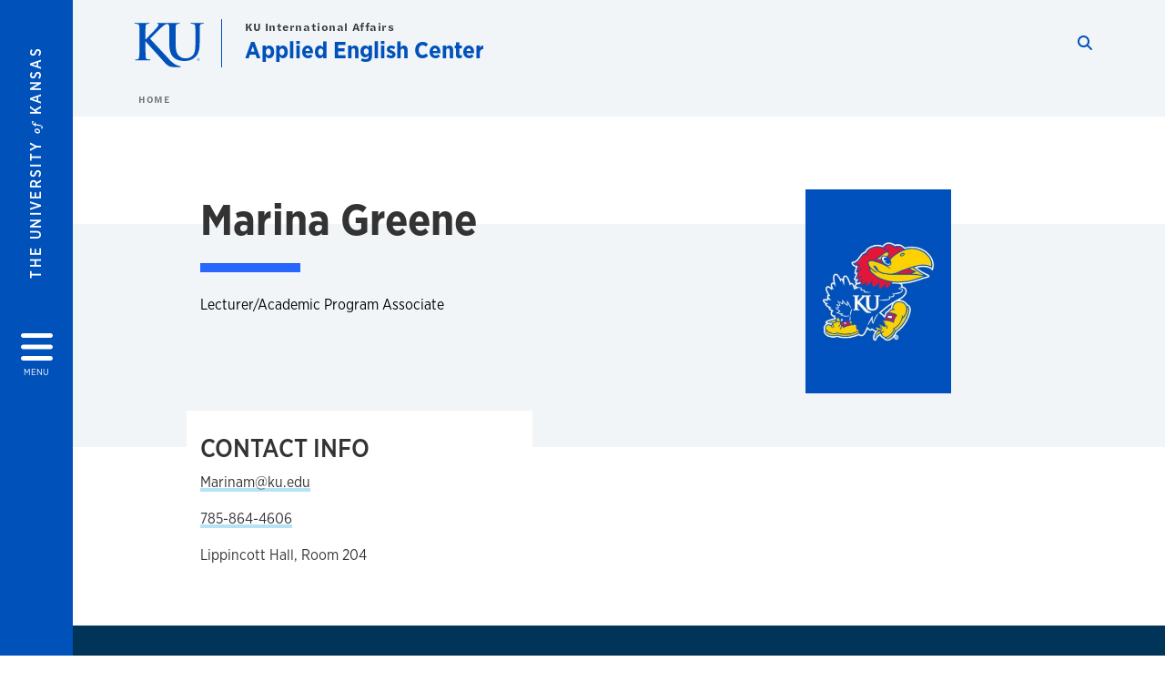

--- FILE ---
content_type: text/html; charset=UTF-8
request_url: https://aec.ku.edu/people/marina-greene
body_size: 15784
content:


<!DOCTYPE html>
<html lang="en" dir="ltr" prefix="content: http://purl.org/rss/1.0/modules/content/  dc: http://purl.org/dc/terms/  foaf: http://xmlns.com/foaf/0.1/  og: http://ogp.me/ns#  rdfs: http://www.w3.org/2000/01/rdf-schema#  schema: http://schema.org/  sioc: http://rdfs.org/sioc/ns#  sioct: http://rdfs.org/sioc/types#  skos: http://www.w3.org/2004/02/skos/core#  xsd: http://www.w3.org/2001/XMLSchema# ">
  <head>
    <meta http-equiv="X-UA-Compatible" content="IE=edge" />
    <meta charset="utf-8" />
<link rel="canonical" href="https://aec.ku.edu/people/marina-greene" />
<meta property="og:url" content="https://aec.ku.edu/people/marina-greene" />
<meta property="og:title" content="Marina Greene" />
<meta property="og:image:url" content="https://aec.ku.edu/libraries/ku-web-styleguide/images/cms_metatemplate_open_graph.png" />
<meta name="twitter:card" content="summary_large_image" />
<meta name="twitter:title" content="Marina Greene" />
<meta name="twitter:image" content="https://aec.ku.edu/libraries/ku-web-styleguide/images/cms_metatemplate_twitter.png" />
<meta name="Generator" content="Drupal 10 (https://www.drupal.org)" />
<meta name="MobileOptimized" content="width" />
<meta name="HandheldFriendly" content="true" />
<meta name="viewport" content="width=device-width, initial-scale=1.0" />
<script type="text/javascript">
(function(i,s,o,g,r,a,m){i['GoogleAnalyticsObject']=r;i[r]=i[r]||function(){
(i[r].q=i[r].q||[]).push(arguments)},i[r].l=1*new Date();a=s.createElement(o),
m=s.getElementsByTagName(o)[0];a.async=1;a.src=g;m.parentNode.insertBefore(a,m)
})(window,document,'script','//www.google-analytics.com/analytics.js','ga');
    //KU master GA id
    ga('create', 'UA-56250057-1', 'auto', { 'name':'allaccountrollup', 'cookieDomain': 'none'});
    ga('allaccountrollup.send', 'pageview');
                                   //Individual account GA tracking id, organization id
                ga('create', 'UA-60131744-1', 'auto', { 'name':'organization', 'cookieDomain': 'none'});
                ga('organization.send', 'pageview');
                                           //Individual account GA tracking id, organization id
                ga('create', 'UA-60131744-9', 'auto', { 'name':'trackingid', 'cookieDomain': 'none'});
                ga('trackingid.send', 'pageview');
                        </script><link rel="icon" href="/themes/contrib/borzoi/favicon.ico" type="image/vnd.microsoft.icon" />

    <title>Marina Greene | Applied English Center</title>
    <link rel="dns-prefetch" href="https://use.typekit.net/">
    <link rel="dns-prefetch" href="https://use.fontawesome.com/">
    <link rel="dns-prefetch" href="https://cdn.datatables.net/">
    <link rel="preconnect" href="https://use.typekit.net/">
    <link rel="preconnect" href="https://use.fontawesome.com/">
    <link rel="preconnect" href="https://cdn.datatables.net/">
    <link rel="stylesheet" media="all" href="/sites/aec/files/css/css_JHhpgdnEwOSjVutBpXJMBs-nX9erosapMRaaIuAYPHQ.css?delta=0&amp;language=en&amp;theme=borzoi&amp;include=[base64]" />
<link rel="stylesheet" media="all" href="/modules/contrib/tttb_brand_update/css/tttb-brand-update.css?t8z20v" />
<link rel="stylesheet" media="all" href="/sites/aec/files/css/css_3gt1j7nhSHz0l8cpa9_b7hikbUip1rNQScPgFaVwvTU.css?delta=2&amp;language=en&amp;theme=borzoi&amp;include=[base64]" />
<link rel="stylesheet" media="all" href="//cdn.datatables.net/1.10.20/css/jquery.dataTables.min.css" />
<link rel="stylesheet" media="all" href="//use.typekit.net/nhc5fun.css" />
<link rel="stylesheet" media="all" href="/sites/aec/files/css/css_9a4qzHBk5_zhNCANTiG2ZMRWnVKPTUl06f1tdjyOt-I.css?delta=5&amp;language=en&amp;theme=borzoi&amp;include=[base64]" />

    <script type="application/json" data-drupal-selector="drupal-settings-json">{"path":{"baseUrl":"\/","pathPrefix":"","currentPath":"node\/56","currentPathIsAdmin":false,"isFront":false,"currentLanguage":"en"},"pluralDelimiter":"\u0003","suppressDeprecationErrors":true,"gtag":{"tagId":"G-TY0Z5EQNYQ","consentMode":false,"otherIds":[],"events":[],"additionalConfigInfo":[]},"ajaxPageState":{"libraries":"[base64]","theme":"borzoi","theme_token":null},"ajaxTrustedUrl":[],"tttb_brand_update":{"stylesheet_file_name":"tttb-brand-update.css"},"user":{"uid":0,"permissionsHash":"8dbfefaededd41317d7734de846a14ac2c339dff27e27468a2684cdf8b4fdbb9"}}</script>
<script src="/sites/aec/files/js/js_AQ5D6p9J048984DsiT-nLH1POJ9IB_gOpxZ7SZqvl30.js?scope=header&amp;delta=0&amp;language=en&amp;theme=borzoi&amp;include=eJx9yUsOgCAMBNALIRzJFK0VRWta_J5eIxviws3kzYxnuTi4hgWNz6Z2EdPxnGBH5QldYasb_X1W-zAZYqaIdQJy9MS3WxjgMOOasIaIktQVzrsiSNO_e5VtY_ACct4izUVD"></script>
<script src="https://use.fontawesome.com/releases/v6.4.2/js/all.js" defer crossorigin="anonymous"></script>
<script src="https://use.fontawesome.com/releases/v6.4.2/js/v4-shims.js" defer crossorigin="anonymous"></script>
<script src="/modules/contrib/google_tag/js/gtag.js?t8z20v"></script>

  </head>
  <body class="sunflower-tttb">
        <a href="#main-content" class="visually-hidden focusable">
      Skip to main content
    </a>
    
      <div class="dialog-off-canvas-main-canvas" data-off-canvas-main-canvas>
    <div class="layout-container d-flex flex-column min-vh-100">
  <button id="borzoi-hamburger-button" class="borzoi-hamburger-button" aria-controls="ku-navigator" aria-label="Open and Close Menu">
    <span class="borzoi-hamburger-button__UnivKS">The University <em>of</em> Kansas</span>
    <i class="fas fa-bars fa-4x borzoi-hamburger-button__icon"></i>
    <span class="borzoi-hamburger-button__menu">MENU</span>
  </button>
  <noscript>
    <!-- anchor linking to navigator page -->
    <a href="/navigator" class="borzoi-hamburger-button" title="Go to menu page"><span class="visually-hidden">link to menu page</span></a>
  </noscript>

  <div id="ku-navigator" class="ku-navigator">
    <div class="ku-navigator__container">
            <!-- BEGIN HEADER HTML-->
<div id="ku-navigator-header" class="ku-navigator__header">
    <section class="container-fluid borzoi-header__upper-site-header d-md-none">
        <div class="borzoi-header__university-of-ks">
            <span>THE UNIVERSITY <span class="borzoi-header__university-of-ks__of"> of </span> <span class="borzoi-header__university-of-ks__ks">KANSAS</span></span>
        </div>
    </section>

    <section class="container-fluid borzoi-header__lower-site-header">
    <div class="row no-gutters">
        <div class="col">
            <div class="borzoi-header__lower-site-header__colum-wrapper row">
                <section class="borzoi-header__lower-site-header__site-info col-12 col-lg d-flex h-100">
                <!-- BEGIN SITE INFO -->
                <div class="site-header-block row">
                    <div class="site-header-block__site-title-group col">
                        <div class="site-title-group row">
                                                            <div class="site-title-group__parent-organization col-12">
                                                                            <a href="Http://international.ku.edu" title="KU International Affairs">
                                                                            KU International Affairs
                                                                            </a>
                                                                    </div>
                                                        <div class="site-title-group__site-title col-12"><a href="/">Applied English Center</a></div>
                        </div>
                    </div>
                </div>
                <!-- END SITE INFO -->
                </section>
                <!-- BEGIN LINK MENU HTML -->
                <section class="ku-navigator__utilities utility-nav col-12 col-md-auto d-none d-md-flex px-0">
                    <ul class="utility-nav__list-group d-flex m-0 py-2 pb-md-0 py-lg-3">
                        <li class="utility-nav__list-item navigation__eyebrow utility-nav__list-item--first py-md-0 px-md-3">
                            <a href="https://my.ku.edu">myKU</a>
                        </li>
                        <li class="utility-nav__list-item navigation__eyebrow py-md-0 px-md-3">
                            <a href="https://outlook.office365.com">Email</a>
                        </li>
                        <li class="utility-nav__list-item navigation__eyebrow py-md-0 px-md-3">
                            <a href="https://canvas.ku.edu">Canvas</a>
                        </li>
                        <li class="utility-nav__list-item navigation__eyebrow py-md-0 px-md-3">
                            <a href="https://sa.ku.edu">Enroll &amp; Pay</a>
                        </li>
                        <li class="utility-nav__list-item navigation__eyebrow utility-nav__list-item--last py-md-0 px-md-3">
                            <a href="https://my.ku.edu/JayhawkGpsRedirect" aria-label="Jayhawk GPS login">Jayhawk GPS</a>
                        </li>
                    </ul>
               </section>
                <!-- END LINK MENU HTML -->
            </div>
        </div>
        <div class="col-auto pl-3 pl-lg-5 pt-md-2 align-self-md-start">
        <!-- BEGIN MENU BUTTON HTML -->
        <section class="borzoi-header__lower-site-header__menu-button pl-3 pl-md-0">
            <button class="ku-navigator__close-button" aria-controls="ku-navigator" aria-label="Close Menu">
                <i class="fas fa-times fa-2x"></i>
                <span class="ku_navigator__close-button-text d-none d-md-block">Close</span>
            </button>
        </section>
        <!-- END MENU BUTTON HTML -->
        </div>
    </div>
    </section>
</div>
<!-- END HEADER HTML -->

        <div id="ku-navigator-search" class="region region-ku-navigator-search">
    

<div id="block-kute-search-form-navigator" class="ku-search__search-box navigator col">
      <style>
    .ku-search__search-box.header .ku-search__form .ku-search__form__input {
        margin-bottom: -2px;
        border-bottom: 1px solid #ccc;
    }
</style>


<form class="ku-search__form row no-gutters justify-content-end block-form" action="/search" method="get" id="kute-search-form-block">
  <label class="ku-search__form__label sr-only" for="kute-search-form-block--input">Search this unit</label>
  <input type="text" class="ku-search__form__input search-form-param col d-none" id="kute-search-form-block--input"
        name="q" title="Enter the terms to search for" maxlength="250"
        aria-describedby="kute-search-form-block--help">
  <small id="kute-search-form-block--help" class="form-text text-muted"></small>
  <button class="ku-search__form__button col-auto" type="button" aria-label="Show search form" id="kute-search-form-block--start">
    <i class="fa fa-search"></i>
    <span class="sr-only">Start search</span>
  </button>
  <button class="ku-search__form__button d-none col-auto" type="submit" aria-label="Search" id="kute-search-form-block--submit">
    <i class="fa fa-search"></i>
    <span class="sr-only">Submit Search</span>
  </button>    
</form>

  </div>
  </div>

        <div id="ku-navigator-main-menu" class="region region-ku-navigator-main-menu">
    <nav role="navigation" aria-label="Main" aria-labelledby="block-borzoi-main-menu-menu" id="block-borzoi-main-menu">
              <span class="visually-hidden h2" id="block-borzoi-main-menu-menu">Main navigation</span>
  
  <div id="navigation-panels" class="ku-navigator__menu menu">

              
                  <ul block_element_id="borzoi_main_menu" region="ku_navigator_main_menu" class="ku-navigator__links menu-level__menu" id="menu-a" data-menu-level="0">
          <li class="menu-level__menu-item menu-level__menu-item--home navigation__text-large position-relative" id="item-a0">
            <a href="/" class="position-relative d-flex">
              <span class="menu-level__menu-item--before" aria-hidden="true"></span>
              Home
            </a>
          </li>
                            
                  <li class="menu-level__menu-item navigation__text-large menu-level__menu-item--parent-item position-relative" id="item-a1">
        
          <a href="" class="position-relative d-flex"
                      role="button" aria-label="Go to sub menu About"
                    >
            <span class="menu-level__menu-item--before" aria-hidden="true"></span>
            About

                          <i class="fas fa-arrow-right ku-list-link__icon"></i>
              <span class="sr-only">Select to follow link</span>
            
          </a>

                                        <ul class="ku-navigator__links menu-level__menu" id="menu-a1" data-menu-level="1">
                            
                  <li class="menu-level__menu-item navigation__text-medium position-relative" id="item-b1">
        
          <a href="/welcome" class="position-relative d-flex"
                    >
            <span class="menu-level__menu-item--before" aria-hidden="true"></span>
            Welcome

            
          </a>

                  </li>
                      
                  <li class="menu-level__menu-item navigation__text-medium position-relative" id="item-b2">
        
          <a href="/contact-us" class="position-relative d-flex"
                    >
            <span class="menu-level__menu-item--before" aria-hidden="true"></span>
            Contact Us

            
          </a>

                  </li>
                      
                  <li class="menu-level__menu-item navigation__text-medium position-relative" id="item-b3">
        
          <a href="/aec-accreditation-and-memberships" class="position-relative d-flex"
                    >
            <span class="menu-level__menu-item--before" aria-hidden="true"></span>
            Accreditation and Memberships

            
          </a>

                  </li>
                      
                  <li class="menu-level__menu-item navigation__text-medium position-relative" id="item-b4">
        
          <a href="https://aec.ku.edu/issues-language-instruction" class="position-relative d-flex"
                    >
            <span class="menu-level__menu-item--before" aria-hidden="true"></span>
            Journal

            
          </a>

                  </li>
                      
                  <li class="menu-level__menu-item navigation__text-medium position-relative" id="item-b5">
        
          <a href="/mission-statement" class="position-relative d-flex"
                    >
            <span class="menu-level__menu-item--before" aria-hidden="true"></span>
            Mission Statement

            
          </a>

                  </li>
            </ul>
  
                  </li>
                      
                  <li class="menu-level__menu-item navigation__text-large menu-level__menu-item--parent-item position-relative" id="item-a2">
        
          <a href="/aec-programs-and-courses" class="position-relative d-flex"
                      role="button" aria-label="Go to sub menu Academic Programs"
                    >
            <span class="menu-level__menu-item--before" aria-hidden="true"></span>
            Academic Programs

                          <i class="fas fa-arrow-right ku-list-link__icon"></i>
              <span class="sr-only">Select to follow link</span>
            
          </a>

                                        <ul class="ku-navigator__links menu-level__menu" id="menu-a2" data-menu-level="1">
                            
                  <li class="menu-level__menu-item navigation__text-medium menu-level__menu-item--parent-item position-relative" id="item-b1">
        
          <a href="" class="position-relative d-flex"
                      role="button" aria-label="Go to sub menu Intensive English"
                    >
            <span class="menu-level__menu-item--before" aria-hidden="true"></span>
            Intensive English

                          <i class="fas fa-arrow-right ku-list-link__icon"></i>
              <span class="sr-only">Select to follow link</span>
            
          </a>

                                        <ul class="ku-navigator__links menu-level__menu" id="menu-b1" data-menu-level="2">
                            
                  <li class="menu-level__menu-item navigation__text-medium position-relative" id="item-c1">
        
          <a href="/iep" class="position-relative d-flex"
                    >
            <span class="menu-level__menu-item--before" aria-hidden="true"></span>
            Intensive English Program

            
          </a>

                  </li>
                      
                  <li class="menu-level__menu-item navigation__text-medium position-relative" id="item-c2">
        
          <a href="/ku-fast-track-program" class="position-relative d-flex"
                    >
            <span class="menu-level__menu-item--before" aria-hidden="true"></span>
            KU Fast Track Program

            
          </a>

                  </li>
            </ul>
  
                  </li>
                      
                  <li class="menu-level__menu-item navigation__text-medium menu-level__menu-item--parent-item position-relative" id="item-b2">
        
          <a href="" class="position-relative d-flex"
                      role="button" aria-label="Go to sub menu Custom Courses and Programs"
                    >
            <span class="menu-level__menu-item--before" aria-hidden="true"></span>
            Custom Courses and Programs

                          <i class="fas fa-arrow-right ku-list-link__icon"></i>
              <span class="sr-only">Select to follow link</span>
            
          </a>

                                        <ul class="ku-navigator__links menu-level__menu" id="menu-b2" data-menu-level="2">
                            
                  <li class="menu-level__menu-item navigation__text-medium position-relative" id="item-c1">
        
          <a href="/aesp-courses-ku-international-students" class="position-relative d-flex"
                    >
            <span class="menu-level__menu-item--before" aria-hidden="true"></span>
            Advanced Courses for KU International Students

            
          </a>

                  </li>
                      
                  <li class="menu-level__menu-item navigation__text-medium position-relative" id="item-c2">
        
          <a href="/programs-ku-schools-and-departments" class="position-relative d-flex"
                    >
            <span class="menu-level__menu-item--before" aria-hidden="true"></span>
            Programs for KU Schools and Departments

            
          </a>

                  </li>
                      
                  <li class="menu-level__menu-item navigation__text-medium position-relative" id="item-c3">
        
          <a href="/international-short-programs" class="position-relative d-flex"
                    >
            <span class="menu-level__menu-item--before" aria-hidden="true"></span>
            Short Programs

            
          </a>

                  </li>
            </ul>
  
                  </li>
                      
                  <li class="menu-level__menu-item navigation__text-medium menu-level__menu-item--parent-item position-relative" id="item-b3">
        
          <a href="/aec-tefl-certificate-program" class="position-relative d-flex"
                      role="button" aria-label="Go to sub menu TEFL Certificate Program"
                    >
            <span class="menu-level__menu-item--before" aria-hidden="true"></span>
            TEFL Certificate Program

                          <i class="fas fa-arrow-right ku-list-link__icon"></i>
              <span class="sr-only">Select to follow link</span>
            
          </a>

                                        <ul class="ku-navigator__links menu-level__menu" id="menu-b3" data-menu-level="2">
                            
                  <li class="menu-level__menu-item navigation__text-medium position-relative" id="item-c1">
        
          <a href="https://tefl.ku.edu/" class="position-relative d-flex"
                    >
            <span class="menu-level__menu-item--before" aria-hidden="true"></span>
            True Professions Blog

            
          </a>

                  </li>
            </ul>
  
                  </li>
            </ul>
  
                  </li>
                      
                  <li class="menu-level__menu-item navigation__text-large menu-level__menu-item--parent-item position-relative" id="item-a3">
        
          <a href="" class="position-relative d-flex"
                      role="button" aria-label="Go to sub menu Apply"
                    >
            <span class="menu-level__menu-item--before" aria-hidden="true"></span>
            Apply

                          <i class="fas fa-arrow-right ku-list-link__icon"></i>
              <span class="sr-only">Select to follow link</span>
            
          </a>

                                        <ul class="ku-navigator__links menu-level__menu" id="menu-a3" data-menu-level="1">
                            
                  <li class="menu-level__menu-item navigation__text-medium position-relative" id="item-b1">
        
          <a href="/iep" class="position-relative d-flex"
                    >
            <span class="menu-level__menu-item--before" aria-hidden="true"></span>
            Apply to the Intensive English Program

            
          </a>

                  </li>
                      
                  <li class="menu-level__menu-item navigation__text-medium position-relative" id="item-b2">
        
          <a href="https://aec.ku.edu/ku-fast-track-program" class="position-relative d-flex"
                    >
            <span class="menu-level__menu-item--before" aria-hidden="true"></span>
            Apply to the KU Fast Track Program

            
          </a>

                  </li>
                      
                  <li class="menu-level__menu-item navigation__text-medium menu-level__menu-item--parent-item position-relative" id="item-b3">
        
          <a href="/aec-tefl-certificate-program" class="position-relative d-flex"
                      role="button" aria-label="Go to sub menu TEFL Certificate Program"
                    >
            <span class="menu-level__menu-item--before" aria-hidden="true"></span>
            TEFL Certificate Program

                          <i class="fas fa-arrow-right ku-list-link__icon"></i>
              <span class="sr-only">Select to follow link</span>
            
          </a>

                                        <ul class="ku-navigator__links menu-level__menu" id="menu-b3" data-menu-level="2">
                            
                  <li class="menu-level__menu-item navigation__text-medium position-relative" id="item-c1">
        
          <a href="/tefl-certificate-program-details" class="position-relative d-flex"
                    >
            <span class="menu-level__menu-item--before" aria-hidden="true"></span>
            TEFL Certificate Program Details

            
          </a>

                  </li>
                      
                  <li class="menu-level__menu-item navigation__text-medium position-relative" id="item-c2">
        
          <a href="/tefl-certificate-program-faqs" class="position-relative d-flex"
                    >
            <span class="menu-level__menu-item--before" aria-hidden="true"></span>
            TEFL Certificate Program Frequently Asked Questions

            
          </a>

                  </li>
                      
                  <li class="menu-level__menu-item navigation__text-medium position-relative" id="item-c3">
        
          <a href="/tefl-certificate-program-refund-policy" class="position-relative d-flex"
                    >
            <span class="menu-level__menu-item--before" aria-hidden="true"></span>
            TEFL Certificate Program Refund Policy

            
          </a>

                  </li>
            </ul>
  
                  </li>
            </ul>
  
                  </li>
                      
                  <li class="menu-level__menu-item navigation__text-large menu-level__menu-item--parent-item position-relative" id="item-a4">
        
          <a href="" class="position-relative d-flex"
                      role="button" aria-label="Go to sub menu English Language Proficiency"
                    >
            <span class="menu-level__menu-item--before" aria-hidden="true"></span>
            English Language Proficiency

                          <i class="fas fa-arrow-right ku-list-link__icon"></i>
              <span class="sr-only">Select to follow link</span>
            
          </a>

                                        <ul class="ku-navigator__links menu-level__menu" id="menu-a4" data-menu-level="1">
                            
                  <li class="menu-level__menu-item navigation__text-medium position-relative" id="item-b1">
        
          <a href="/english-requirements" class="position-relative d-flex"
                    >
            <span class="menu-level__menu-item--before" aria-hidden="true"></span>
            English Requirements

            
          </a>

                  </li>
                      
                  <li class="menu-level__menu-item navigation__text-medium position-relative" id="item-b2">
        
          <a href="/testing-and-placement" class="position-relative d-flex"
                    >
            <span class="menu-level__menu-item--before" aria-hidden="true"></span>
            Testing and Placement

            
          </a>

                  </li>
                      
                  <li class="menu-level__menu-item navigation__text-medium position-relative" id="item-b3">
        
          <a href="/progression-through-iep" class="position-relative d-flex"
                    >
            <span class="menu-level__menu-item--before" aria-hidden="true"></span>
            Progression

            
          </a>

                  </li>
            </ul>
  
                  </li>
                      
                  <li class="menu-level__menu-item navigation__text-large menu-level__menu-item--parent-item position-relative" id="item-a5">
        
          <a href="" class="position-relative d-flex"
                      role="button" aria-label="Go to sub menu Resources"
                    >
            <span class="menu-level__menu-item--before" aria-hidden="true"></span>
            Resources

                          <i class="fas fa-arrow-right ku-list-link__icon"></i>
              <span class="sr-only">Select to follow link</span>
            
          </a>

                                        <ul class="ku-navigator__links menu-level__menu" id="menu-a5" data-menu-level="1">
                            
                  <li class="menu-level__menu-item navigation__text-medium position-relative" id="item-b1">
        
          <a href="/aec-calendar" class="position-relative d-flex"
                    >
            <span class="menu-level__menu-item--before" aria-hidden="true"></span>
            AEC Calendar

            
          </a>

                  </li>
                      
                  <li class="menu-level__menu-item navigation__text-medium position-relative" id="item-b2">
        
          <a href="/leo" class="position-relative d-flex"
                    >
            <span class="menu-level__menu-item--before" aria-hidden="true"></span>
            LEO Computer Lab

            
          </a>

                  </li>
                      
                  <li class="menu-level__menu-item navigation__text-medium menu-level__menu-item--parent-item position-relative" id="item-b3">
        
          <a href="/speak-test" class="position-relative d-flex"
                      role="button" aria-label="Go to sub menu SPEAK Test"
                    >
            <span class="menu-level__menu-item--before" aria-hidden="true"></span>
            SPEAK Test

                          <i class="fas fa-arrow-right ku-list-link__icon"></i>
              <span class="sr-only">Select to follow link</span>
            
          </a>

                                        <ul class="ku-navigator__links menu-level__menu" id="menu-b3" data-menu-level="2">
                            
                  <li class="menu-level__menu-item navigation__text-medium position-relative" id="item-c1">
        
          <a href="/speak-test-frequently-asked-questions" class="position-relative d-flex"
                    >
            <span class="menu-level__menu-item--before" aria-hidden="true"></span>
            SPEAK Test Frequently Asked Questions

            
          </a>

                  </li>
            </ul>
  
                  </li>
                      
                  <li class="menu-level__menu-item navigation__text-medium position-relative" id="item-b4">
        
          <a href="/aec-student-handbook" class="position-relative d-flex"
                    >
            <span class="menu-level__menu-item--before" aria-hidden="true"></span>
            Student Handbook

            
          </a>

                  </li>
            </ul>
  
                  </li>
                      
                  <li class="menu-level__menu-item navigation__text-large menu-level__menu-item--parent-item position-relative" id="item-a6">
        
          <a href="/student-services" class="position-relative d-flex"
                      role="button" aria-label="Go to sub menu Student Services"
                    >
            <span class="menu-level__menu-item--before" aria-hidden="true"></span>
            Student Services

                          <i class="fas fa-arrow-right ku-list-link__icon"></i>
              <span class="sr-only">Select to follow link</span>
            
          </a>

                                        <ul class="ku-navigator__links menu-level__menu" id="menu-a6" data-menu-level="1">
                            
                  <li class="menu-level__menu-item navigation__text-medium position-relative" id="item-b1">
        
          <a href="/conversation-groups-and-activities" class="position-relative d-flex"
                    >
            <span class="menu-level__menu-item--before" aria-hidden="true"></span>
            Conversation Groups and Activities

            
          </a>

                  </li>
                      
                  <li class="menu-level__menu-item navigation__text-medium position-relative" id="item-b2">
        
          <a href="/cross-cultural-advising" class="position-relative d-flex"
                    >
            <span class="menu-level__menu-item--before" aria-hidden="true"></span>
            Cross-Cultural Advising

            
          </a>

                  </li>
                      
                  <li class="menu-level__menu-item navigation__text-medium position-relative" id="item-b3">
        
          <a href="/tutoring" class="position-relative d-flex"
                    >
            <span class="menu-level__menu-item--before" aria-hidden="true"></span>
            Tutoring at The Point

            
          </a>

                  </li>
            </ul>
  
                  </li>
                      
                  <li class="menu-level__menu-item navigation__text-large menu-level__menu-item--parent-item position-relative" id="item-a7">
        
          <a href="" class="position-relative d-flex"
                      role="button" aria-label="Go to sub menu People"
                    >
            <span class="menu-level__menu-item--before" aria-hidden="true"></span>
            People

                          <i class="fas fa-arrow-right ku-list-link__icon"></i>
              <span class="sr-only">Select to follow link</span>
            
          </a>

                                        <ul class="ku-navigator__links menu-level__menu" id="menu-a7" data-menu-level="1">
                            
                  <li class="menu-level__menu-item navigation__text-medium position-relative" id="item-b1">
        
          <a href="/directory" class="position-relative d-flex"
                    >
            <span class="menu-level__menu-item--before" aria-hidden="true"></span>
            Faculty and Staff

            
          </a>

                  </li>
                      
                  <li class="menu-level__menu-item navigation__text-medium position-relative" id="item-b2">
        
          <a href="/student-assistants" class="position-relative d-flex"
                    >
            <span class="menu-level__menu-item--before" aria-hidden="true"></span>
            Student Assistants

            
          </a>

                  </li>
            </ul>
  
                  </li>
            </ul>
  


    
  </div>
</nav>

  </div>

        <div id="ku-navigator-info" class="region region-ku-navigator-info">
    

<div id="block-infoforblock" class="ku-navigator__info-for-block">
  <hr class="chunky-line chunky-line--lake m-0 mb-3">
  
          <span class="navigation__secondary-header h4">Info for</span>
    
      

            <div class="ku-link-list">
            <ul class="ku-link-list__links mb-0">
                                    <li class="navigation__secondary-text"><a href="https://world.ku.edu/">Prospective International Students</a></li>
                                    <li class="navigation__secondary-text"><a href="http://iss.ku.edu/">Current International Students</a></li>
                            </ul>
        </div>
    
  </div>
  </div>


                <div id="ku-navigator-footer" class="ku-navigator__footer">

        <!-- BEGIN LINK MENU HTML -->
        <section class="ku-navigator__utilities utility-nav">
            <ul class="utility-nav__list-group mb-0 d-md-none">
                <li class="utility-nav__list-item navigation__eyebrow utility-nav__list-item--first mb-1 p-0 border-0">
                    <a href="https://my.ku.edu">myKU</a>
                </li>
                <li class="utility-nav__list-item navigation__eyebrow mb-1 p-0 border-0">
                    <a href="https://outlook.office365.com">Email</a>
                </li>
                <li class="utility-nav__list-item navigation__eyebrow mb-1 p-0 border-0">
                    <a href="https://canvas.ku.edu">Canvas</a>
                </li>
                <li class="utility-nav__list-item navigation__eyebrow mb-1 p-0 border-0">
                    <a href="https://sa.ku.edu">Enroll &amp; Pay</a>
                </li>
                <li class="utility-nav__list-item navigation__eyebrow utility-nav__list-item--last mb-1 p-0 border-0">
                    <a href="https://my.ku.edu/JayhawkGpsRedirect" aria-label="Jayhawk GPS login">Jayhawk GPS</a>
                </li>
            </ul>
                                </section>
        <!-- END LINK MENU HTML -->

    </div>
    </div>
  </div>
  
    <header role="banner" class="borzoi-header">
    <!-- KU Alerts -->
    <div id="kualerts" class="kualerts">  <div class="region region-alerts">
    <div id="block-alertblock">
  
    
      <div id='campusalertarea'></div>
  </div>

  </div>
</div>
    
    <!-- BEGIN HEADER HTML -->
    <section class="container-fluid borzoi-header__upper-site-header d-md-none">
        <div class="borzoi-header__university-of-ks">
            <span>THE UNIVERSITY <span class="borzoi-header__university-of-ks__of"> of </span> <span class="borzoi-header__university-of-ks__ks">KANSAS</span></span>
        </div>
    </section>

    <section class="container-fluid borzoi-header__lower-site-header">
        <div class="row">
        <div class="col-12">
            <div class="borzoi-header__lower-site-header__colum-wrapper row">
            <section class="borzoi-header__lower-site-header__site-info col col-md-8 d-flex h-100">
                <!-- BEGIN SITE BRANDING AND INFO -->
                <div class="site-header-block row">
                                            <div class="site-header-block__branding col d-none d-md-block">
                            <section class="ku-header-logo__vector">
                                <a href="https://ku.edu"><svg xmlns="http://www.w3.org/2000/svg" width="50" height="32" role="img" viewBox="0 0 50 32">
  <title id="University-of-Kansas-logo">University of Kansas logo</title>
    <g fill-rule="evenodd">
        <path class="main-stroke" d="M18.913 3.78c-1.13 1.036-6.47 6.403-7.68 7.684L21.43 22.433l4.137 4.487c1.438 1.378 3.106 2.83 4.89 3.525 1.068.427 1.935.69 2.363.69.249 0 .463.072.463.284 0 .249-.18.357-.855.357h-3.094c-1.065 0-1.706 0-2.453-.07-1.92-.179-2.879-.962-4.408-2.313L8.498 13.953l-.392-.533h-.178v3.237c0 3.272 0 6.083.107 7.612.071.995.392 1.778 1.28 1.921.497.071 1.28.142 1.74.142.286 0 .464.106.464.284 0 .248-.286.355-.675.355-1.992 0-4.232-.107-5.12-.107-.82 0-3.059.107-4.482.107-.462 0-.71-.107-.71-.355 0-.178.141-.284.568-.284.534 0 .96-.07 1.28-.142.712-.143.89-.926 1.032-1.957.178-1.493.178-4.304.178-7.576v-6.26c0-5.408 0-6.403-.071-7.541-.071-1.209-.356-1.78-1.53-2.028C1.705.757 1.1.722.602.722.21.722 0 .65 0 .402 0 .151.249.08.78.08c1.885 0 4.125.108 4.978.108.854 0 3.094-.108 4.304-.108.5 0 .745.071.745.32s-.213.32-.498.32c-.355 0-.57.036-.994.107-.96.177-1.245.783-1.317 2.028-.07 1.138-.07 2.133-.07 7.541v1.565h.178c1.209-1.316 6.4-6.616 7.431-7.826.996-1.173 1.779-2.062 1.779-2.667 0-.392-.144-.64-.5-.712-.32-.07-.46-.14-.46-.356 0-.249.177-.32.568-.32.745 0 2.7.108 3.661.108l6.817-.003c.85 0 3.085-.105 4.361-.105.532 0 .781.071.781.32 0 .247-.213.318-.569.318-.39 0-.602.037-1.027.107-.957.178-1.243.78-1.314 2.023-.07 1.135-.07 2.128-.07 7.52v4.968c0 5.144 1.028 7.307 2.767 8.727 1.595 1.314 3.227 1.455 4.431 1.455 1.562 0 3.476-.497 4.895-1.916 1.952-1.95 2.058-5.144 2.058-8.798V10.37c0-5.393 0-6.386-.07-7.521-.072-1.207-.355-1.775-1.527-2.023-.283-.07-.885-.107-1.275-.107-.392 0-.605-.07-.605-.318 0-.249.25-.32.745-.32 1.81 0 4.043.105 4.08.105.424 0 2.659-.105 4.043-.105.496 0 .745.071.745.32 0 .247-.214.318-.64.318-.39 0-.603.037-1.028.107-.958.178-1.241.78-1.312 2.023-.07 1.135-.07 2.128-.07 7.52v3.797c0 3.938-.39 8.125-3.37 10.678-2.517 2.165-5.071 2.556-7.377 2.556-1.88 0-5.284-.107-7.872-2.448-1.81-1.632-3.157-4.258-3.157-9.403v-5.18c0-5.392 0-6.385-.072-7.52-.07-1.207-.42-2.023-1.524-2.023s-2.682 1.271-4.516 2.954M45.718 26.303h.123c.14 0 .258-.05.258-.182 0-.093-.068-.186-.258-.186a.823.823 0 0 0-.123.008v.36zm0 .588h-.169V25.83c.089-.013.173-.026.3-.026.161 0 .267.034.33.08.064.047.098.12.098.221 0 .14-.093.224-.208.258v.009c.093.017.157.101.178.258.026.165.051.228.068.262h-.178c-.025-.034-.05-.131-.072-.27-.025-.136-.093-.187-.228-.187h-.119v.457zm.178-1.359c-.419 0-.762.36-.762.805 0 .453.343.808.766.808.423.005.762-.355.762-.804 0-.449-.339-.809-.762-.809h-.004zm.004-.148a.94.94 0 0 1 .935.953.939.939 0 0 1-.94.956.945.945 0 0 1-.943-.956c0-.53.424-.953.944-.953h.004z"/>
    </g>
</svg>
</a>
                            </section>
                        </div>
                                        <div class="site-header-block__site-title-group col">
                        <div class="site-title-group row justify-content-center align-self-center">
                                                            <div class="site-title-group__parent-organization col-12">
                                                                            <a href="Http://international.ku.edu" title="KU International Affairs">
                                                                            KU International Affairs
                                                                            </a>
                                                                    </div>
                                                        <div class="site-title-group__site-title col-12"><a href="/">Applied English Center</a></div>
                        </div>
                    </div>
                </div>
                <!-- END SITE BRANDING AND INFO -->
            </section>
            <!-- BEGIN MENU BUTTON HTML -->
            <section class="borzoi-header__lower-site-header__menu-button col-auto d-md-none">
                <button id="borzoi-hamburger-button--mobile" class="borzoi-hamburger-button" aria-controls="ku-navigator" aria-label="Open and Close Menu">
                <i class="fas fa-bars fa-2x borzoi-hamburger-button__icon"></i>
                <span class="sr-only">Menu</span>
                </button>
                <noscript>
                    <!-- anchor linking to navigator page -->
                    <a href="/navigator" class="borzoi-hamburger-button" title="Go to menu page"><span class="visually-hidden">link to menu page</span></a>
                </noscript>
            </section>

            <!-- END MENU BUTTON HTML -->
            <section class="borzoi-header__lower-site-header__search col-12 col-md-4 d-none d-md-block">
                <!-- BEGIN KU SEARCH HEADER REGION -->
                  <div class="region region-ku-header-search-area container">
    

<div id="block-kute-search-form-header" class="ku-search__search-box header col">
      <style>
    .ku-search__search-box.header .ku-search__form .ku-search__form__input {
        margin-bottom: -2px;
        border-bottom: 1px solid #ccc;
    }
</style>


<form class="ku-search__form row no-gutters justify-content-end block-form" action="/search" method="get" id="kute-search-form-block--2">
  <label class="ku-search__form__label sr-only" for="kute-search-form-block--2--input">Search this unit</label>
  <input type="text" class="ku-search__form__input search-form-param col d-none" id="kute-search-form-block--2--input"
        name="q" title="Enter the terms to search for" maxlength="250"
        aria-describedby="kute-search-form-block--2--help">
  <small id="kute-search-form-block--2--help" class="form-text text-muted"></small>
  <button class="ku-search__form__button col-auto" type="button" aria-label="Show search form" id="kute-search-form-block--2--start">
    <i class="fa fa-search"></i>
    <span class="sr-only">Start search</span>
  </button>
  <button class="ku-search__form__button d-none col-auto" type="submit" aria-label="Search" id="kute-search-form-block--2--submit">
    <i class="fa fa-search"></i>
    <span class="sr-only">Submit Search</span>
  </button>    
</form>

  </div>
  </div>

                <!-- END KU SEARCH HEADER REGION -->
            </section>
            </div>
        </div>
        </div>
    </section>
    <!-- END HEADER HTML -->
</header>

  

  
  

      <div class="ku-breadcrumb__container container-fluid pb-2">
        <div class="region region-breadcrumb row">
            <div class="breadcrumb__block col-12 pl-2 pl-md-5 ml-md-4">
          <div class="navigation__breadcrumb-style">
              <a href="/">
          <span class="link-icon__icon link-icon__icon--crimson"><i class="fas fa-arrow-left"></i></span> 
          Home
        </a>
                  </div>
  
</div>

        </div>
    </div>


    <div class="region region-highlighted container">
    <div data-drupal-messages-fallback class="hidden"></div>

  </div>


  

  <main role="main" class="flex-fill">
    <a id="main-content" tabindex="-1"></a>
    <div class="layout-content">
          
                <div class="region region-content">
    <div id="block-borzoi-content">
  
    
      <article about="/people/marina-greene">
  <section id="profile-default-header" class="profile-summary offset-background-wrapper bg-steam-lightest mt-5">
    <div class="container">
      <section class="profile-person row row mb-5">

        
                        
        
        <div class="col-12 col-sm-8 col-md-9 col-xl-7 offset-xl-1">

          



<h1 class="profile-person__person-name special-h1">
  Marina Greene</h1>

          <hr class="chunky-line chunky-line--width-sm chunky-line--lake ml-0 mb-4">

        </div>

        
            <div class="col-8 offset-2 col-sm-4 offset-sm-0 col-md-3 col-xl-2 mt-0 mb-4">

              


<div class="profile-person__profile-photo offset-background-wrapper__img">    <picture>
                  <source srcset="/sites/aec/files/styles/portrait_col_xl_6/public/images/2021/Staff/person-profile-placeholder.jpg?h=95f202b0&amp;itok=ARuwR1Re 570w" media="all and (min-width: 1600px)" type="image/jpeg" sizes="(min-width: 1600px) 1140px, 100vw
(min-width: 1600px) 570px, 100vw
(min-width: 1600px) 285px, 100vw" width="570" height="798"/>
              <source srcset="/sites/aec/files/styles/portrait_col_xl_6/public/images/2021/Staff/person-profile-placeholder.jpg?h=95f202b0&amp;itok=ARuwR1Re 570w" media="all and (min-width: 1200px) and (max-width: 1599px)" type="image/jpeg" sizes="(min-width: 1600px) 1140px, 100vw
(min-width: 1600px) 570px, 100vw
(min-width: 1600px) 285px, 100vw" width="570" height="798"/>
              <source srcset="/sites/aec/files/styles/portrait_col_lg_6/public/images/2021/Staff/person-profile-placeholder.jpg?h=95f202b0&amp;itok=Kx3ma_6_ 496w" media="all and (min-width: 992px) and (max-width: 1199px)" type="image/jpeg" sizes="(min-width: 1200px) 992px, 100vw
(min-width: 1200px) 496px, 100vw
(min-width: 1200px) 248px, 100vw" width="496" height="694"/>
              <source srcset="/sites/aec/files/styles/portrait_col_md_6/public/images/2021/Staff/person-profile-placeholder.jpg?h=95f202b0&amp;itok=oItTKUjW 360w" media="all and (min-width: 768px) and (max-width: 991px)" type="image/jpeg" sizes="(min-width: 992px) 720px, 100vw
(min-width: 992px) 360px, 100vw
(min-width: 992px) 180px, 100vw" width="360" height="504"/>
              <source srcset="/sites/aec/files/styles/portrait_full_sm/public/images/2021/Staff/person-profile-placeholder.jpg?h=95f202b0&amp;itok=uIUb50Nr 768w" media="all and (min-width: 576px) and (max-width: 767px)" type="image/jpeg" sizes="(min-width: 768px) 100vw
(min-width: 768px) 540px, 100vw
(min-width: 768px) 270px, 100vw
(min-width: 768px) 135px, 100vw" width="768" height="1075"/>
              <source srcset="/sites/aec/files/styles/portrait_full_sm/public/images/2021/Staff/person-profile-placeholder.jpg?h=95f202b0&amp;itok=uIUb50Nr 768w" type="image/jpeg" sizes="(min-width: 768px) 100vw
(min-width: 768px) 540px, 100vw
(min-width: 768px) 270px, 100vw
(min-width: 768px) 135px, 100vw" width="768" height="1075"/>
                  <img loading="lazy" width="1" height="1" src="/sites/aec/files/styles/5_7_placeholder_/public/images/2021/Staff/person-profile-placeholder.jpg?h=95f202b0&amp;itok=QT-Ovlh2" alt="Jayhawk Placeholder Image for Marina" typeof="foaf:Image" />

  </picture>

</div>

            </div>

        
        <div class="col-8 offset-2 col-sm-8 offset-sm-0 col-md-9 col-xl-7 offset-xl-1">

          
          



<div class="profile-person__person-titles value-group">
  <ul>
          <li class="value-group__item">Lecturer/Academic Program Associate</li>
      </ul>
</div>


          
          
          

                  </div>

      </section>
    </div>
  </section>

  <section id="profile-default-body" class="container profile-content mb-5">
    <div class="row">

      <section class="profile-contact col-12 col-lg-4 offset-xl-1">

        <div class="notched-text notched-text--left row">
          <div class="offset-background-wrapper__notch col-12 col-sm-8 col-md-6 col-lg-12">

            
            <section class="profile-contact__details  wysiwyg">

              <h2 class="section-header special-h4">Contact Info</h2>

              


<div class="value-group email-address">
      
    <div class="value-group__item">
      
      <div class="email-address__address label-above">
                  <a href="mailto:Marinam@ku.edu" title="Email Marinam@ku.edu">Marinam@ku.edu</a>
              </div>
    </div>
  </div>

              
              


<div class="value-group phone-number">
      
    <div class="value-group__item">
      
      <div class="phone-number__number label-above">
                  <a href="tel:+1-785-864-4606" title="Call 785-864-4606">785-864-4606</a>
        
              </div>
    </div>
  </div>

              
                            


<div class="value-group campus-address">
      <div class="value-group__item">
        Lippincott Hall, Room 204<br />
    </div>
  </div>

            </section>
          </div>
          <div class="col-12 col-sm-4 col-md-6 col-lg-12">

                      </div>
        </div>
        <hr class="profile-contact__separator" />
      </section>
      <section class="profile-about col-12 col-lg-6 wysiwyg">

        <!-- biography -->
        
        <!-- education: degrees and specialization -->
                
        <!-- research: description and interests (key words) -->
        
        <!-- teaching: description and interests (key words) -->
               
        <!-- publications -->
        
        <!-- presentations -->
        
        <!-- artistic works -->
        
        <!-- exhibitions -->
        
        <!-- awards and honors -->
        
        <!-- grants and other funded activity -->
        
        <!-- service description -->
        
        <!-- memberships -->
        
      </section>

    </div>
  </section>
</article>

  </div>

  </div>

              
        </div>
    
  </main>

    <footer role="contentinfo">
              
            <!-- BEGIN FOOTER HTML OUTSIDE OF REGIONS-->
      <div class="bg-footer-wrapper bg-night">
        <div class="container">
          <div class="row">
            <div class="col-12 col-md-6">
              <div class="footer__logo">
                <a href="https://ku.edu" title="The University of Kansas">
                  <img class="footer__logo--white img-fluid" src="/libraries/ku-web-styleguide/images/logos/KUSig_Horz_Web_White.png" alt="KU The University of Kansas">
                  <img class="footer__logo--blue img-fluid" src="/libraries/ku-web-styleguide/images/logos/KUSig_Horz_Web_Blue.png" alt="KU The University of Kansas">
                </a>
              </div>
              <!-- BEGIN FOOTER REGION -->
                  <div id="block-contactblock">
  
    
      <div class="footer-address">
  <address>
          Lippincott Hall<br>
              1410 Jayhawk Blvd.<br>
        <!-- Only display city, state, and zip when all three provided in settings. -->
          Lawrence, KS 66045<br>
          </address>
  <address>
          <a href="mailto:aec@ku.edu">aec@ku.edu</a>
              <br><a href="tel:+1-785-864-4606">785-864-4606</a>
      </address>
</div>



  </div>
<div id="block-socialblock">
  
    
      


<div class="social-icons">
                      <a href="https://www.instagram.com/aec.ku/" class="pr-3"><i class="fab fa-instagram" title="Instagram"><span class="sr-only">instagram</span>
</i>
</a>
            </div>


  </div>


              <div class="footer__chunky-line--sky">
                <hr class="chunky-line chunky-line--sky" />
              </div>
              <div class="footer__chunky-line--lake">
                <hr class="chunky-line chunky-line--lake" />
              </div>
            </div>
            <!-- BEGIN KU FOOTER FIRST REGION -->
                <div class="col-6 col-md-3">
                    <div class="region region-ku-footer-second">
            <div id="block-departmentallinksblock">
  
    
      <ul class="footer__links--unit-department">
            <li><a href="https://international.ku.edu">KU International Affairs</a></li>
            <li><a href="https://world.ku.edu">International Admissions</a></li>
            <li><a href="https://iss.ku.edu">International Support Services</a></li>
            <li><a href="https://isp.ku.edu">International Short Programs</a></li>
            <li><a href="https://studyabroad.ku.edu">Study Abroad &amp; Global Engagement</a></li>
    </ul>

  </div>

    </div>

                </div>
                <!-- BEGIN KU FOOTER SECOND REGION -->
                <div class="col-6 col-md-3">
                    <div class="region region-ku-footer-third">
        <div id="block-globalkufooterlinks">
  
    
          <ul class="footer__links">
            <li><a href="https://ku.edu/visit">Visit KU</a></li>
            <li><a href="https://ku.edu/admissions">KU Admissions</a></li>
            <li><a href="http://www.kuendowment.org">KU Endowment</a></li>
            <li><a href="https://news.ku.edu">KU News</a></li>
            <li><a href="https://calendar.ku.edu">KU Events</a></li>
            <li><a href="https://employment.ku.edu">KU Careers</a></li>
            <li><a href="http://www.kualumni.org/">KU Alumni Association</a></li>
        </ul>

  </div>

    </div>

                </div>
                <!-- EVERYTHING ELSE BELOW IS OUTSIDE OF REGIONS -->
                <div class="row align-items-center">
                  <div class="col-12 col-md-5 col-lg-4 footer-order-2">
                    <div class="footer__non-disclosure pl-3">
                      <p><a data-toggle="collapse" href="#nonDisclosure" role="button" aria-expanded="false" aria-controls="collapse">Nondiscrimination statement <i class="fas fa-chevron-down footer__drawer-icon" alt="click to expand"></i></a></p>
                    </div>
                  </div>

                  <div class="footer__support-links col-12 col-md-3 col-lg-5 text-md-right ml-3 ml-md-0">
                    <a class="d-block d-lg-inline mt-3 mt-lg-0" href="https://accessibility.ku.edu">Accessibility</a><span class="px-2 d-none d-lg-inline">|</span>
                    <a class="d-block d-lg-inline my-2 my-lg-0" href="https://cms.ku.edu">Website support</a><span class="px-2 d-none d-lg-inline">|</span>
                                        <a class="d-block d-lg-inline" href="/cas?destination=/people/marina-greene">CMS login</a>
                                      </div>

                  <div class="col-12 col-md-4 col-lg-3 ml-3 ml-md-0">
                    <div class="footer__degree-stats pr-3">
                      <a href="https://ksdegreestats.org"><img alt="KU degree stats logo" class="footer-degree-stats-logo--white" src="/libraries/ku-web-styleguide/images/logos/KSDegreeStats_Logo_Std.png">
                      <img alt="KU degree stats img" class="footer-degree-stats-logo--black" src="/libraries/ku-web-styleguide/images/logos/ks-ds-img.png"></a>
                    </div>
                    <div class="footer__copyright pr-3">
                      <p class="copyright">&copy; 2026 <a href="https://ku.edu">The University of Kansas</a></p>
                    </div>
                  </div>
                </div>
              </div>
          </div>
        </div>
      <div class="footer sub-footer bg-night">
        <div class="container">
          <div class="row">
            <div class="col-12 col-md-8">
              <div class="collapse" id="nonDisclosure">
                <div class="wysiwyg footer-card-body" aria-label="Nondiscrimination statement">
                  <p id="legal-disclaimer">The University of Kansas prohibits discrimination on the basis of race, color, ethnicity, religion, sex, national origin, age, ancestry, disability, status as a veteran, sexual orientation, marital status, parental status, gender identity, gender expression, and genetic information in the university's programs and activities. Retaliation is also prohibited by university policy. The following person has been designated to handle inquiries regarding the nondiscrimination <a href="https://services.ku.edu/TDClient/818/Portal/KB/ArticleDet?ID=21297">policies</a> and <a href="https://services.ku.edu/TDClient/818/Portal/KB/ArticleDet?ID=21127">procedures</a> and is the Title IX Coordinator for all KU and KUMC campuses: Associate Vice Chancellor for the Office of Civil Rights and Title IX, <a href="mailto:civilrights@ku.edu">civilrights@ku.edu</a>, Room 1082, Dole Human Development Center, 1000 Sunnyside Avenue, Lawrence, KS 66045, <a href="tel:+1-785-864-6414" title="Call 785-864-6414">785-864-6414</a>, 711 TTY. Reports can be submitted by contacting the Title IX Coordinator as provided herein or using the <a href="https://cm.maxient.com/reportingform.php?UnivofKansas&amp;layout_id=20">Title IX online report form</a> and complaints can be submitted with the Title IX Coordinator or using the <a href="https://cm.maxient.com/reportingform.php?UnivofKansas&amp;layout_id=23">Title IX online complaint form</a>.</p>

                  <p>The University of Kansas is a public institution governed by the Kansas Board of Regents.</p>
                </div>
              </div>
            </div>
          </div>
        </div>
      </div>
    </footer>



</div>
  </div>

    
    <script src="/sites/aec/files/js/js_GtZ_kZ6z86wEcSi9JjrOs7kNZ0DR4PRsh8cvQebaazA.js?scope=footer&amp;delta=0&amp;language=en&amp;theme=borzoi&amp;include=eJx9yUsOgCAMBNALIRzJFK0VRWta_J5eIxviws3kzYxnuTi4hgWNz6Z2EdPxnGBH5QldYasb_X1W-zAZYqaIdQJy9MS3WxjgMOOasIaIktQVzrsiSNO_e5VtY_ACct4izUVD"></script>
<script src="/libraries/ku-web-styleguide/dist/main.min.js?t8z20v"></script>
<script src="//cdn.datatables.net/1.10.20/js/jquery.dataTables.min.js"></script>
<script src="//webmedia.ku.edu/cookie-consent/cookie-consent.js"></script>
<script src="/sites/aec/files/js/js_8XUghVS8PM02TfaF2cfruEqKryVWlNHdiF__jfCp_kk.js?scope=footer&amp;delta=4&amp;language=en&amp;theme=borzoi&amp;include=eJx9yUsOgCAMBNALIRzJFK0VRWta_J5eIxviws3kzYxnuTi4hgWNz6Z2EdPxnGBH5QldYasb_X1W-zAZYqaIdQJy9MS3WxjgMOOasIaIktQVzrsiSNO_e5VtY_ACct4izUVD"></script>
<script src="/modules/contrib/kute_alerts/js/alerts.js?t8z20v"></script>
<script src="/sites/aec/files/js/js_Y-q9mfKW3uRdVzHmYxRlx-yQwWKvmNBYMgJbcbFN1bo.js?scope=footer&amp;delta=6&amp;language=en&amp;theme=borzoi&amp;include=eJx9yUsOgCAMBNALIRzJFK0VRWta_J5eIxviws3kzYxnuTi4hgWNz6Z2EdPxnGBH5QldYasb_X1W-zAZYqaIdQJy9MS3WxjgMOOasIaIktQVzrsiSNO_e5VtY_ACct4izUVD"></script>

  </body>
</html>


--- FILE ---
content_type: text/css
request_url: https://aec.ku.edu/sites/aec/files/css/css_3gt1j7nhSHz0l8cpa9_b7hikbUip1rNQScPgFaVwvTU.css?delta=2&language=en&theme=borzoi&include=eJx1kEFuxCAMRS_EhE2rHscy2ENISBxho07m9IWM2k3bFd_v2_4AqrJB3heOJtVH1emeH7A2CEInvEHeEuBOP-RjEIe_x9Zm3D1MDAlL4XpClH5Gy7LDJoQFPjPZDD3grwXG2zE8iOtoTN2_-hWWNGNV-29IKo6wlSl3DO9gIiVghdDMevaBRHlPUJlaZHJB6lOyj1L5W99lN3WDeKrtwDLhgg93vUkZa5z90LeXnkoOI9Ppqf0CPqCyM7MAHfe_agehsb-K26v4AiaOjq4
body_size: 118090
content:
/* @license GPL-2.0-or-later https://www.drupal.org/licensing/faq */
:root{--blue:#007bff;--indigo:#6610f2;--purple:#6f42c1;--pink:#e83e8c;--red:#dc3545;--orange:#fd7e14;--yellow:#ffc107;--green:#28a745;--teal:#20c997;--cyan:#17a2b8;--white:#fff;--gray:#6c757d;--gray-dark:#343a40;--primary:#007bff;--secondary:#6c757d;--success:#28a745;--info:#17a2b8;--warning:#ffc107;--danger:#dc3545;--light:#f8f9fa;--dark:#343a40;--breakpoint-xs:0;--breakpoint-sm:576px;--breakpoint-md:768px;--breakpoint-lg:992px;--breakpoint-xl:1200px;--font-family-sans-serif:halyard-text,-apple-system,BlinkMacSystemFont,"Segoe UI",Roboto,"Helvetica Neue",Arial,sans-serif,"Apple Color Emoji","Segoe UI Emoji","Segoe UI Symbol","Noto Color Emoji";--font-family-monospace:SFMono-Regular,Menlo,Monaco,Consolas,"Liberation Mono","Courier New",monospace}*,*::before,*::after{box-sizing:border-box}html{font-family:sans-serif;line-height:1.15;-webkit-text-size-adjust:100%;-ms-text-size-adjust:100%;-ms-overflow-style:scrollbar;-webkit-tap-highlight-color:rgba(0,0,0,0)}@-ms-viewport{width:device-width}article,aside,figcaption,figure,footer,header,hgroup,main,nav,section{display:block}body{margin:0;font-family:-apple-system,BlinkMacSystemFont,"Segoe UI",Roboto,"Helvetica Neue",Arial,sans-serif,"Apple Color Emoji","Segoe UI Emoji","Segoe UI Symbol","Noto Color Emoji";font-size:1rem;font-weight:400;line-height:1.5;color:#333;text-align:left;background-color:#fff}[tabindex="-1"]:focus{outline:0 !important}hr{box-sizing:content-box;height:0;overflow:visible}h1,h2,h3,h4,h5,h6{margin-top:0;margin-bottom:.5rem}p{margin-top:0;margin-bottom:1rem}abbr[title],abbr[data-original-title]{text-decoration:underline;-webkit-text-decoration:underline dotted;text-decoration:underline dotted;cursor:help;border-bottom:0}address{margin-bottom:1rem;font-style:normal;line-height:inherit}ol,ul,dl{margin-top:0;margin-bottom:1rem}ol ol,ul ul,ol ul,ul ol{margin-bottom:0}dt{font-weight:700}dd{margin-bottom:.5rem;margin-left:0}blockquote{margin:0 0 1rem}dfn{font-style:italic}b,strong{font-weight:bolder}small{font-size:80%}sub,sup{position:relative;font-size:75%;line-height:0;vertical-align:baseline}sub{bottom:-.25em}sup{top:-.5em}a{color:#007bff;text-decoration:none;background-color:transparent;-webkit-text-decoration-skip:objects}a:hover{color:#0051ba;text-decoration:underline}a:not([href]):not([tabindex]){color:inherit;text-decoration:none}a:not([href]):not([tabindex]):hover,a:not([href]):not([tabindex]):focus{color:inherit;text-decoration:none}a:not([href]):not([tabindex]):focus{outline:0}pre,code,kbd,samp{font-family:SFMono-Regular,Menlo,Monaco,Consolas,"Liberation Mono","Courier New",monospace;font-size:1em}pre{margin-top:0;margin-bottom:1rem;overflow:auto;-ms-overflow-style:scrollbar}figure{margin:0 0 1rem}img{vertical-align:middle;border-style:none}svg{overflow:hidden;vertical-align:middle}table{border-collapse:collapse}caption{padding-top:1rem;padding-bottom:1rem;color:#6c757d;text-align:left;caption-side:bottom}th{text-align:inherit}label{display:inline-block;margin-bottom:.5rem}button{border-radius:0}button:focus{outline:1px dotted;outline:5px auto -webkit-focus-ring-color}input,button,select,optgroup,textarea{margin:0;font-family:inherit;font-size:inherit;line-height:inherit}button,input{overflow:visible}button,select{text-transform:none}button,html [type="button"],[type="reset"],[type="submit"]{-webkit-appearance:button}button::-moz-focus-inner,[type="button"]::-moz-focus-inner,[type="reset"]::-moz-focus-inner,[type="submit"]::-moz-focus-inner{padding:0;border-style:none}input[type="radio"],input[type="checkbox"]{box-sizing:border-box;padding:0}input[type="date"],input[type="time"],input[type="datetime-local"],input[type="month"]{-webkit-appearance:listbox}textarea{overflow:auto;resize:vertical}fieldset{min-width:0;padding:0;margin:0;border:0}legend{display:block;width:100%;max-width:100%;padding:0;margin-bottom:.5rem;font-size:1.5rem;line-height:inherit;color:inherit;white-space:normal}progress{vertical-align:baseline}[type="number"]::-webkit-inner-spin-button,[type="number"]::-webkit-outer-spin-button{height:auto}[type="search"]{outline-offset:-2px;-webkit-appearance:none}[type="search"]::-webkit-search-cancel-button,[type="search"]::-webkit-search-decoration{-webkit-appearance:none}::-webkit-file-upload-button{font:inherit;-webkit-appearance:button}output{display:inline-block}summary{display:list-item;cursor:pointer}template{display:none}[hidden]{display:none !important}h1,h2,h3,h4,h5,h6,.h1,.h2,.h3,.h4,.h5,.h6{margin-bottom:.5rem;font-family:inherit;font-weight:500;line-height:1.2;color:inherit}h1,.h1{font-size:2.98598rem}h2,.h2{font-size:2.48832rem}h3,.h3{font-size:2.0736rem}h4,.h4{font-size:1.728rem}h5,.h5{font-size:1.44rem}h6,.h6{font-size:1.2rem}.lead{font-size:1.25rem;font-weight:300}.display-1{font-size:2.98625rem;font-weight:400;line-height:1.2}.display-2{font-size:2.48813rem;font-weight:400;line-height:1.2}.display-3{font-size:2.07375rem;font-weight:300;line-height:1.2}.display-4{font-size:1.72812rem;font-weight:700;line-height:1.2}hr{margin-top:1rem;margin-bottom:1rem;border:0;border-top:1px solid rgba(0,0,0,0.1)}small,.small{font-size:80%;font-weight:300}mark,.mark{padding:.2em;background-color:#fcf8e3}.list-unstyled{padding-left:0;list-style:none}.list-inline{padding-left:0;list-style:none}.list-inline-item{display:inline-block}.list-inline-item:not(:last-child){margin-right:.5rem}.initialism{font-size:90%;text-transform:uppercase}.blockquote{margin-bottom:1rem;font-size:1.25rem}.blockquote-footer{display:block;font-size:80%;color:#6c757d}.blockquote-footer::before{content:"\2014 \00A0"}.img-fluid{max-width:100%;height:auto}.img-thumbnail{padding:.25rem;background-color:#fff;border:1px solid #dee2e6;max-width:100%;height:auto}.figure{display:inline-block}.figure-img{margin-bottom:.5rem;line-height:1}.figure-caption{font-size:90%;color:#6c757d}code{font-size:87.5%;color:#e83e8c;word-break:break-word}a>code{color:inherit}kbd{padding:.2rem .4rem;font-size:87.5%;color:#fff;background-color:#212529}kbd kbd{padding:0;font-size:100%;font-weight:700}pre{display:block;font-size:87.5%;color:#212529}pre code{font-size:inherit;color:inherit;word-break:normal}.pre-scrollable{max-height:340px;overflow-y:scroll}.container{width:100%;padding-right:15px;padding-left:15px;margin-right:auto;margin-left:auto}@media (min-width:576px){.container{max-width:540px}}@media (min-width:768px){.container{max-width:720px}}@media (min-width:992px){.container{max-width:960px}}@media (min-width:1200px){.container{max-width:1140px}}.container-fluid{width:100%;padding-right:15px;padding-left:15px;margin-right:auto;margin-left:auto}.row{display:flex;flex-wrap:wrap;margin-right:-15px;margin-left:-15px}.no-gutters{margin-right:0;margin-left:0}.no-gutters>.col,.no-gutters>[class*="col-"]{padding-right:0;padding-left:0}.col-1,.col-2,.col-3,.col-4,.col-5,.col-6,.col-7,.col-8,.col-9,.col-10,.col-11,.col-12,.col,.col-auto,.col-sm-1,.col-sm-2,.col-sm-3,.col-sm-4,.col-sm-5,.col-sm-6,.col-sm-7,.col-sm-8,.col-sm-9,.col-sm-10,.col-sm-11,.col-sm-12,.col-sm,.col-sm-auto,.col-md-1,.col-md-2,.col-md-3,.col-md-4,.col-md-5,.col-md-6,.col-md-7,.col-md-8,.col-md-9,.col-md-10,.col-md-11,.col-md-12,.col-md,.col-md-auto,.col-lg-1,.col-lg-2,.col-lg-3,.col-lg-4,.col-lg-5,.col-lg-6,.col-lg-7,.col-lg-8,.col-lg-9,.col-lg-10,.col-lg-11,.col-lg-12,.col-lg,.col-lg-auto,.col-xl-1,.col-xl-2,.col-xl-3,.col-xl-4,.col-xl-5,.col-xl-6,.col-xl-7,.col-xl-8,.col-xl-9,.col-xl-10,.col-xl-11,.col-xl-12,.col-xl,.col-xl-auto{position:relative;width:100%;min-height:1px;padding-right:15px;padding-left:15px}.col{flex-basis:0;flex-grow:1;max-width:100%}.col-auto{flex:0 0 auto;width:auto;max-width:none}.col-1{flex:0 0 8.33333%;max-width:8.33333%}.col-2{flex:0 0 16.66667%;max-width:16.66667%}.col-3{flex:0 0 25%;max-width:25%}.col-4{flex:0 0 33.33333%;max-width:33.33333%}.col-5{flex:0 0 41.66667%;max-width:41.66667%}.col-6{flex:0 0 50%;max-width:50%}.col-7{flex:0 0 58.33333%;max-width:58.33333%}.col-8{flex:0 0 66.66667%;max-width:66.66667%}.col-9{flex:0 0 75%;max-width:75%}.col-10{flex:0 0 83.33333%;max-width:83.33333%}.col-11{flex:0 0 91.66667%;max-width:91.66667%}.col-12{flex:0 0 100%;max-width:100%}.order-first{order:-1}.order-last{order:13}.order-0{order:0}.order-1{order:1}.order-2{order:2}.order-3{order:3}.order-4{order:4}.order-5{order:5}.order-6{order:6}.order-7{order:7}.order-8{order:8}.order-9{order:9}.order-10{order:10}.order-11{order:11}.order-12{order:12}.offset-1{margin-left:8.33333%}.offset-2{margin-left:16.66667%}.offset-3{margin-left:25%}.offset-4{margin-left:33.33333%}.offset-5{margin-left:41.66667%}.offset-6{margin-left:50%}.offset-7{margin-left:58.33333%}.offset-8{margin-left:66.66667%}.offset-9{margin-left:75%}.offset-10{margin-left:83.33333%}.offset-11{margin-left:91.66667%}@media (min-width:576px){.col-sm{flex-basis:0;flex-grow:1;max-width:100%}.col-sm-auto{flex:0 0 auto;width:auto;max-width:none}.col-sm-1{flex:0 0 8.33333%;max-width:8.33333%}.col-sm-2{flex:0 0 16.66667%;max-width:16.66667%}.col-sm-3{flex:0 0 25%;max-width:25%}.col-sm-4{flex:0 0 33.33333%;max-width:33.33333%}.col-sm-5{flex:0 0 41.66667%;max-width:41.66667%}.col-sm-6{flex:0 0 50%;max-width:50%}.col-sm-7{flex:0 0 58.33333%;max-width:58.33333%}.col-sm-8{flex:0 0 66.66667%;max-width:66.66667%}.col-sm-9{flex:0 0 75%;max-width:75%}.col-sm-10{flex:0 0 83.33333%;max-width:83.33333%}.col-sm-11{flex:0 0 91.66667%;max-width:91.66667%}.col-sm-12{flex:0 0 100%;max-width:100%}.order-sm-first{order:-1}.order-sm-last{order:13}.order-sm-0{order:0}.order-sm-1{order:1}.order-sm-2{order:2}.order-sm-3{order:3}.order-sm-4{order:4}.order-sm-5{order:5}.order-sm-6{order:6}.order-sm-7{order:7}.order-sm-8{order:8}.order-sm-9{order:9}.order-sm-10{order:10}.order-sm-11{order:11}.order-sm-12{order:12}.offset-sm-0{margin-left:0}.offset-sm-1{margin-left:8.33333%}.offset-sm-2{margin-left:16.66667%}.offset-sm-3{margin-left:25%}.offset-sm-4{margin-left:33.33333%}.offset-sm-5{margin-left:41.66667%}.offset-sm-6{margin-left:50%}.offset-sm-7{margin-left:58.33333%}.offset-sm-8{margin-left:66.66667%}.offset-sm-9{margin-left:75%}.offset-sm-10{margin-left:83.33333%}.offset-sm-11{margin-left:91.66667%}}@media (min-width:768px){.col-md{flex-basis:0;flex-grow:1;max-width:100%}.col-md-auto{flex:0 0 auto;width:auto;max-width:none}.col-md-1{flex:0 0 8.33333%;max-width:8.33333%}.col-md-2{flex:0 0 16.66667%;max-width:16.66667%}.col-md-3{flex:0 0 25%;max-width:25%}.col-md-4{flex:0 0 33.33333%;max-width:33.33333%}.col-md-5{flex:0 0 41.66667%;max-width:41.66667%}.col-md-6{flex:0 0 50%;max-width:50%}.col-md-7{flex:0 0 58.33333%;max-width:58.33333%}.col-md-8{flex:0 0 66.66667%;max-width:66.66667%}.col-md-9{flex:0 0 75%;max-width:75%}.col-md-10{flex:0 0 83.33333%;max-width:83.33333%}.col-md-11{flex:0 0 91.66667%;max-width:91.66667%}.col-md-12{flex:0 0 100%;max-width:100%}.order-md-first{order:-1}.order-md-last{order:13}.order-md-0{order:0}.order-md-1{order:1}.order-md-2{order:2}.order-md-3{order:3}.order-md-4{order:4}.order-md-5{order:5}.order-md-6{order:6}.order-md-7{order:7}.order-md-8{order:8}.order-md-9{order:9}.order-md-10{order:10}.order-md-11{order:11}.order-md-12{order:12}.offset-md-0{margin-left:0}.offset-md-1{margin-left:8.33333%}.offset-md-2{margin-left:16.66667%}.offset-md-3{margin-left:25%}.offset-md-4{margin-left:33.33333%}.offset-md-5{margin-left:41.66667%}.offset-md-6{margin-left:50%}.offset-md-7{margin-left:58.33333%}.offset-md-8{margin-left:66.66667%}.offset-md-9{margin-left:75%}.offset-md-10{margin-left:83.33333%}.offset-md-11{margin-left:91.66667%}}@media (min-width:992px){.col-lg{flex-basis:0;flex-grow:1;max-width:100%}.col-lg-auto{flex:0 0 auto;width:auto;max-width:none}.col-lg-1{flex:0 0 8.33333%;max-width:8.33333%}.col-lg-2{flex:0 0 16.66667%;max-width:16.66667%}.col-lg-3{flex:0 0 25%;max-width:25%}.col-lg-4{flex:0 0 33.33333%;max-width:33.33333%}.col-lg-5{flex:0 0 41.66667%;max-width:41.66667%}.col-lg-6{flex:0 0 50%;max-width:50%}.col-lg-7{flex:0 0 58.33333%;max-width:58.33333%}.col-lg-8{flex:0 0 66.66667%;max-width:66.66667%}.col-lg-9{flex:0 0 75%;max-width:75%}.col-lg-10{flex:0 0 83.33333%;max-width:83.33333%}.col-lg-11{flex:0 0 91.66667%;max-width:91.66667%}.col-lg-12{flex:0 0 100%;max-width:100%}.order-lg-first{order:-1}.order-lg-last{order:13}.order-lg-0{order:0}.order-lg-1{order:1}.order-lg-2{order:2}.order-lg-3{order:3}.order-lg-4{order:4}.order-lg-5{order:5}.order-lg-6{order:6}.order-lg-7{order:7}.order-lg-8{order:8}.order-lg-9{order:9}.order-lg-10{order:10}.order-lg-11{order:11}.order-lg-12{order:12}.offset-lg-0{margin-left:0}.offset-lg-1{margin-left:8.33333%}.offset-lg-2{margin-left:16.66667%}.offset-lg-3{margin-left:25%}.offset-lg-4{margin-left:33.33333%}.offset-lg-5{margin-left:41.66667%}.offset-lg-6{margin-left:50%}.offset-lg-7{margin-left:58.33333%}.offset-lg-8{margin-left:66.66667%}.offset-lg-9{margin-left:75%}.offset-lg-10{margin-left:83.33333%}.offset-lg-11{margin-left:91.66667%}}@media (min-width:1200px){.col-xl{flex-basis:0;flex-grow:1;max-width:100%}.col-xl-auto{flex:0 0 auto;width:auto;max-width:none}.col-xl-1{flex:0 0 8.33333%;max-width:8.33333%}.col-xl-2{flex:0 0 16.66667%;max-width:16.66667%}.col-xl-3{flex:0 0 25%;max-width:25%}.col-xl-4{flex:0 0 33.33333%;max-width:33.33333%}.col-xl-5{flex:0 0 41.66667%;max-width:41.66667%}.col-xl-6{flex:0 0 50%;max-width:50%}.col-xl-7{flex:0 0 58.33333%;max-width:58.33333%}.col-xl-8{flex:0 0 66.66667%;max-width:66.66667%}.col-xl-9{flex:0 0 75%;max-width:75%}.col-xl-10{flex:0 0 83.33333%;max-width:83.33333%}.col-xl-11{flex:0 0 91.66667%;max-width:91.66667%}.col-xl-12{flex:0 0 100%;max-width:100%}.order-xl-first{order:-1}.order-xl-last{order:13}.order-xl-0{order:0}.order-xl-1{order:1}.order-xl-2{order:2}.order-xl-3{order:3}.order-xl-4{order:4}.order-xl-5{order:5}.order-xl-6{order:6}.order-xl-7{order:7}.order-xl-8{order:8}.order-xl-9{order:9}.order-xl-10{order:10}.order-xl-11{order:11}.order-xl-12{order:12}.offset-xl-0{margin-left:0}.offset-xl-1{margin-left:8.33333%}.offset-xl-2{margin-left:16.66667%}.offset-xl-3{margin-left:25%}.offset-xl-4{margin-left:33.33333%}.offset-xl-5{margin-left:41.66667%}.offset-xl-6{margin-left:50%}.offset-xl-7{margin-left:58.33333%}.offset-xl-8{margin-left:66.66667%}.offset-xl-9{margin-left:75%}.offset-xl-10{margin-left:83.33333%}.offset-xl-11{margin-left:91.66667%}}.table{width:100%;margin-bottom:1rem;background-color:rgba(0,0,0,0)}.table th,.table td{padding:1rem;vertical-align:top;border-top:1px solid #dee2e6}.table thead th{vertical-align:bottom;border-bottom:2px solid #dee2e6}.table tbody+tbody{border-top:2px solid #dee2e6}.table .table{background-color:#fff}.table-sm th,.table-sm td{padding:.3rem}.table-bordered{border:1px solid #dee2e6}.table-bordered th,.table-bordered td{border:1px solid #dee2e6}.table-bordered thead th,.table-bordered thead td{border-bottom-width:2px}.table-borderless th,.table-borderless td,.table-borderless thead th,.table-borderless tbody+tbody{border:0}.table-striped tbody tr:nth-of-type(even){background-color:#f1f1f1}.table-hover tbody tr:hover{background-color:#f1f1f1}.table-primary,.table-primary>th,.table-primary>td{background-color:#b8daff}.table-hover .table-primary:hover{background-color:#9fcdff}.table-hover .table-primary:hover>td,.table-hover .table-primary:hover>th{background-color:#9fcdff}.table-secondary,.table-secondary>th,.table-secondary>td{background-color:#d6d8db}.table-hover .table-secondary:hover{background-color:#c8cbcf}.table-hover .table-secondary:hover>td,.table-hover .table-secondary:hover>th{background-color:#c8cbcf}.table-success,.table-success>th,.table-success>td{background-color:#c3e6cb}.table-hover .table-success:hover{background-color:#b1dfbb}.table-hover .table-success:hover>td,.table-hover .table-success:hover>th{background-color:#b1dfbb}.table-info,.table-info>th,.table-info>td{background-color:#bee5eb}.table-hover .table-info:hover{background-color:#abdde5}.table-hover .table-info:hover>td,.table-hover .table-info:hover>th{background-color:#abdde5}.table-warning,.table-warning>th,.table-warning>td{background-color:#ffeeba}.table-hover .table-warning:hover{background-color:#ffe8a1}.table-hover .table-warning:hover>td,.table-hover .table-warning:hover>th{background-color:#ffe8a1}.table-danger,.table-danger>th,.table-danger>td{background-color:#f5c6cb}.table-hover .table-danger:hover{background-color:#f1b0b7}.table-hover .table-danger:hover>td,.table-hover .table-danger:hover>th{background-color:#f1b0b7}.table-light,.table-light>th,.table-light>td{background-color:#fdfdfe}.table-hover .table-light:hover{background-color:#ececf6}.table-hover .table-light:hover>td,.table-hover .table-light:hover>th{background-color:#ececf6}.table-dark,.table-dark>th,.table-dark>td{background-color:#c6c8ca}.table-hover .table-dark:hover{background-color:#b9bbbe}.table-hover .table-dark:hover>td,.table-hover .table-dark:hover>th{background-color:#b9bbbe}.table-active,.table-active>th,.table-active>td{background-color:rgba(0,0,0,0.075)}.table-hover .table-active:hover{background-color:rgba(0,0,0,0.075)}.table-hover .table-active:hover>td,.table-hover .table-active:hover>th{background-color:rgba(0,0,0,0.075)}.table .thead-dark th{color:#fff;background-color:#212529;border-color:#32383e}.table .thead-light th{color:#495057;background-color:#e9ecef;border-color:#dee2e6}.table-dark{color:#fff;background-color:#212529}.table-dark th,.table-dark td,.table-dark thead th{border-color:#32383e}.table-dark.table-bordered{border:0}.table-dark.table-striped tbody tr:nth-of-type(odd){background-color:rgba(255,255,255,0.05)}.table-dark.table-hover tbody tr:hover{background-color:rgba(255,255,255,0.075)}@media (max-width:575.98px){.table-responsive-sm{display:block;width:100%;overflow-x:auto;-webkit-overflow-scrolling:touch;-ms-overflow-style:-ms-autohiding-scrollbar}.table-responsive-sm>.table-bordered{border:0}}@media (max-width:767.98px){.table-responsive-md{display:block;width:100%;overflow-x:auto;-webkit-overflow-scrolling:touch;-ms-overflow-style:-ms-autohiding-scrollbar}.table-responsive-md>.table-bordered{border:0}}@media (max-width:991.98px){.table-responsive-lg{display:block;width:100%;overflow-x:auto;-webkit-overflow-scrolling:touch;-ms-overflow-style:-ms-autohiding-scrollbar}.table-responsive-lg>.table-bordered{border:0}}@media (max-width:1199.98px){.table-responsive-xl{display:block;width:100%;overflow-x:auto;-webkit-overflow-scrolling:touch;-ms-overflow-style:-ms-autohiding-scrollbar}.table-responsive-xl>.table-bordered{border:0}}.table-responsive{display:block;width:100%;overflow-x:auto;-webkit-overflow-scrolling:touch;-ms-overflow-style:-ms-autohiding-scrollbar}.table-responsive>.table-bordered{border:0}.form-control{display:block;width:100%;height:calc(2.25rem + 2px);padding:.375rem .75rem;font-size:1rem;line-height:1.5;color:#495057;background-color:#fff;background-clip:padding-box;border:1px solid #ced4da;border-radius:0;transition:border-color 0.15s ease-in-out,box-shadow 0.15s ease-in-out}@media screen and (prefers-reduced-motion:reduce){.form-control{transition:none}}.form-control::-ms-expand{background-color:transparent;border:0}.form-control:focus{color:#495057;background-color:#fff;border-color:#80bdff;outline:0;box-shadow:0 0 0 .2rem rgba(0,123,255,0.25)}.form-control::-webkit-input-placeholder{color:#6c757d;opacity:1}.form-control:-ms-input-placeholder{color:#6c757d;opacity:1}.form-control::-ms-input-placeholder{color:#6c757d;opacity:1}.form-control::placeholder{color:#6c757d;opacity:1}.form-control:disabled,.form-control[readonly]{background-color:#e9ecef;opacity:1}select.form-control:focus::-ms-value{color:#495057;background-color:#fff}.form-control-file,.form-control-range{display:block;width:100%}.col-form-label{padding-top:calc(.375rem + 1px);padding-bottom:calc(.375rem + 1px);margin-bottom:0;font-size:inherit;line-height:1.5}.col-form-label-lg{padding-top:calc(.5rem + 1px);padding-bottom:calc(.5rem + 1px);font-size:1.25rem;line-height:1.5}.col-form-label-sm{padding-top:calc(.25rem + 1px);padding-bottom:calc(.25rem + 1px);font-size:.875rem;line-height:1.5}.form-control-plaintext{display:block;width:100%;padding-top:.375rem;padding-bottom:.375rem;margin-bottom:0;line-height:1.5;color:#212529;background-color:transparent;border:solid transparent;border-width:1px 0}.form-control-plaintext.form-control-sm,.form-control-plaintext.form-control-lg{padding-right:0;padding-left:0}.form-control-sm{height:calc(1.8125rem + 2px);padding:.25rem .5rem;font-size:.875rem;line-height:1.5}.form-control-lg{height:calc(2.875rem + 2px);padding:.5rem 1rem;font-size:1.25rem;line-height:1.5}select.form-control[size],select.form-control[multiple]{height:auto}textarea.form-control{height:auto}.form-group{margin-bottom:1rem}.form-text{display:block;margin-top:.25rem}.form-row{display:flex;flex-wrap:wrap;margin-right:-5px;margin-left:-5px}.form-row>.col,.form-row>[class*="col-"]{padding-right:5px;padding-left:5px}.form-check{position:relative;display:block;padding-left:1.25rem}.form-check-input{position:absolute;margin-top:.3rem;margin-left:-1.25rem}.form-check-input:disabled ~ .form-check-label{color:#6c757d}.form-check-label{margin-bottom:0}.form-check-inline{display:inline-flex;align-items:center;padding-left:0;margin-right:.75rem}.form-check-inline .form-check-input{position:static;margin-top:0;margin-right:.3125rem;margin-left:0}.valid-feedback{display:none;width:100%;margin-top:.25rem;font-size:80%;color:#28a745}.valid-tooltip{position:absolute;top:100%;z-index:5;display:none;max-width:100%;padding:.25rem .5rem;margin-top:.1rem;font-size:.875rem;line-height:1.5;color:#fff;background-color:rgba(40,167,69,0.9)}.was-validated .form-control:valid,.form-control.is-valid,.was-validated .custom-select:valid,.custom-select.is-valid{border-color:#28a745}.was-validated .form-control:valid:focus,.form-control.is-valid:focus,.was-validated .custom-select:valid:focus,.custom-select.is-valid:focus{border-color:#28a745;box-shadow:0 0 0 .2rem rgba(40,167,69,0.25)}.was-validated .form-control:valid ~ .valid-feedback,.was-validated .form-control:valid ~ .valid-tooltip,.form-control.is-valid ~ .valid-feedback,.form-control.is-valid ~ .valid-tooltip,.was-validated .custom-select:valid ~ .valid-feedback,.was-validated .custom-select:valid ~ .valid-tooltip,.custom-select.is-valid ~ .valid-feedback,.custom-select.is-valid ~ .valid-tooltip{display:block}.was-validated .form-control-file:valid ~ .valid-feedback,.was-validated .form-control-file:valid ~ .valid-tooltip,.form-control-file.is-valid ~ .valid-feedback,.form-control-file.is-valid ~ .valid-tooltip{display:block}.was-validated .form-check-input:valid ~ .form-check-label,.form-check-input.is-valid ~ .form-check-label{color:#28a745}.was-validated .form-check-input:valid ~ .valid-feedback,.was-validated .form-check-input:valid ~ .valid-tooltip,.form-check-input.is-valid ~ .valid-feedback,.form-check-input.is-valid ~ .valid-tooltip{display:block}.was-validated .custom-control-input:valid ~ .custom-control-label,.custom-control-input.is-valid ~ .custom-control-label{color:#28a745}.was-validated .custom-control-input:valid ~ .custom-control-label::before,.custom-control-input.is-valid ~ .custom-control-label::before{background-color:#71dd8a}.was-validated .custom-control-input:valid ~ .valid-feedback,.was-validated .custom-control-input:valid ~ .valid-tooltip,.custom-control-input.is-valid ~ .valid-feedback,.custom-control-input.is-valid ~ .valid-tooltip{display:block}.was-validated .custom-control-input:valid:checked ~ .custom-control-label::before,.custom-control-input.is-valid:checked ~ .custom-control-label::before{background-color:#34ce57}.was-validated .custom-control-input:valid:focus ~ .custom-control-label::before,.custom-control-input.is-valid:focus ~ .custom-control-label::before{box-shadow:0 0 0 1px #fff,0 0 0 .2rem rgba(40,167,69,0.25)}.was-validated .custom-file-input:valid ~ .custom-file-label,.custom-file-input.is-valid ~ .custom-file-label{border-color:#28a745}.was-validated .custom-file-input:valid ~ .custom-file-label::after,.custom-file-input.is-valid ~ .custom-file-label::after{border-color:inherit}.was-validated .custom-file-input:valid ~ .valid-feedback,.was-validated .custom-file-input:valid ~ .valid-tooltip,.custom-file-input.is-valid ~ .valid-feedback,.custom-file-input.is-valid ~ .valid-tooltip{display:block}.was-validated .custom-file-input:valid:focus ~ .custom-file-label,.custom-file-input.is-valid:focus ~ .custom-file-label{box-shadow:0 0 0 .2rem rgba(40,167,69,0.25)}.invalid-feedback{display:none;width:100%;margin-top:.25rem;font-size:80%;color:#dc3545}.invalid-tooltip{position:absolute;top:100%;z-index:5;display:none;max-width:100%;padding:.25rem .5rem;margin-top:.1rem;font-size:.875rem;line-height:1.5;color:#fff;background-color:rgba(220,53,69,0.9)}.was-validated .form-control:invalid,.form-control.is-invalid,.was-validated .custom-select:invalid,.custom-select.is-invalid{border-color:#dc3545}.was-validated .form-control:invalid:focus,.form-control.is-invalid:focus,.was-validated .custom-select:invalid:focus,.custom-select.is-invalid:focus{border-color:#dc3545;box-shadow:0 0 0 .2rem rgba(220,53,69,0.25)}.was-validated .form-control:invalid ~ .invalid-feedback,.was-validated .form-control:invalid ~ .invalid-tooltip,.form-control.is-invalid ~ .invalid-feedback,.form-control.is-invalid ~ .invalid-tooltip,.was-validated .custom-select:invalid ~ .invalid-feedback,.was-validated .custom-select:invalid ~ .invalid-tooltip,.custom-select.is-invalid ~ .invalid-feedback,.custom-select.is-invalid ~ .invalid-tooltip{display:block}.was-validated .form-control-file:invalid ~ .invalid-feedback,.was-validated .form-control-file:invalid ~ .invalid-tooltip,.form-control-file.is-invalid ~ .invalid-feedback,.form-control-file.is-invalid ~ .invalid-tooltip{display:block}.was-validated .form-check-input:invalid ~ .form-check-label,.form-check-input.is-invalid ~ .form-check-label{color:#dc3545}.was-validated .form-check-input:invalid ~ .invalid-feedback,.was-validated .form-check-input:invalid ~ .invalid-tooltip,.form-check-input.is-invalid ~ .invalid-feedback,.form-check-input.is-invalid ~ .invalid-tooltip{display:block}.was-validated .custom-control-input:invalid ~ .custom-control-label,.custom-control-input.is-invalid ~ .custom-control-label{color:#dc3545}.was-validated .custom-control-input:invalid ~ .custom-control-label::before,.custom-control-input.is-invalid ~ .custom-control-label::before{background-color:#efa2a9}.was-validated .custom-control-input:invalid ~ .invalid-feedback,.was-validated .custom-control-input:invalid ~ .invalid-tooltip,.custom-control-input.is-invalid ~ .invalid-feedback,.custom-control-input.is-invalid ~ .invalid-tooltip{display:block}.was-validated .custom-control-input:invalid:checked ~ .custom-control-label::before,.custom-control-input.is-invalid:checked ~ .custom-control-label::before{background-color:#e4606d}.was-validated .custom-control-input:invalid:focus ~ .custom-control-label::before,.custom-control-input.is-invalid:focus ~ .custom-control-label::before{box-shadow:0 0 0 1px #fff,0 0 0 .2rem rgba(220,53,69,0.25)}.was-validated .custom-file-input:invalid ~ .custom-file-label,.custom-file-input.is-invalid ~ .custom-file-label{border-color:#dc3545}.was-validated .custom-file-input:invalid ~ .custom-file-label::after,.custom-file-input.is-invalid ~ .custom-file-label::after{border-color:inherit}.was-validated .custom-file-input:invalid ~ .invalid-feedback,.was-validated .custom-file-input:invalid ~ .invalid-tooltip,.custom-file-input.is-invalid ~ .invalid-feedback,.custom-file-input.is-invalid ~ .invalid-tooltip{display:block}.was-validated .custom-file-input:invalid:focus ~ .custom-file-label,.custom-file-input.is-invalid:focus ~ .custom-file-label{box-shadow:0 0 0 .2rem rgba(220,53,69,0.25)}.form-inline{display:flex;flex-flow:row wrap;align-items:center}.form-inline .form-check{width:100%}@media (min-width:576px){.form-inline label{display:flex;align-items:center;justify-content:center;margin-bottom:0}.form-inline .form-group{display:flex;flex:0 0 auto;flex-flow:row wrap;align-items:center;margin-bottom:0}.form-inline .form-control{display:inline-block;width:auto;vertical-align:middle}.form-inline .form-control-plaintext{display:inline-block}.form-inline .input-group,.form-inline .custom-select{width:auto}.form-inline .form-check{display:flex;align-items:center;justify-content:center;width:auto;padding-left:0}.form-inline .form-check-input{position:relative;margin-top:0;margin-right:.25rem;margin-left:0}.form-inline .custom-control{align-items:center;justify-content:center}.form-inline .custom-control-label{margin-bottom:0}}.btn{display:inline-block;font-weight:600;text-align:center;white-space:nowrap;vertical-align:middle;-webkit-user-select:none;-moz-user-select:none;-ms-user-select:none;user-select:none;border:3px solid transparent;padding:.375rem .75rem;font-size:1rem;line-height:1.5;border-radius:0;transition:color 0.15s ease-in-out,background-color 0.15s ease-in-out,border-color 0.15s ease-in-out,box-shadow 0.15s ease-in-out}@media screen and (prefers-reduced-motion:reduce){.btn{transition:none}}.btn:hover,.btn:focus{text-decoration:none}.btn:focus,.btn.focus{outline:0;box-shadow:0 0 0 .2rem rgba(0,123,255,0.25)}.btn.disabled,.btn:disabled{opacity:.65}.btn:not(:disabled):not(.disabled){cursor:pointer}a.btn.disabled,fieldset:disabled a.btn{pointer-events:none}.btn-primary{color:#fff;background-color:#007bff;border-color:#007bff}.btn-primary:hover{color:#fff;background-color:#0069d9;border-color:#0062cc}.btn-primary:focus,.btn-primary.focus{box-shadow:0 0 0 .2rem rgba(0,123,255,0.5)}.btn-primary.disabled,.btn-primary:disabled{color:#fff;background-color:#007bff;border-color:#007bff}.btn-primary:not(:disabled):not(.disabled):active,.btn-primary:not(:disabled):not(.disabled).active,.show>.btn-primary.dropdown-toggle{color:#fff;background-color:#0062cc;border-color:#005cbf}.btn-primary:not(:disabled):not(.disabled):active:focus,.btn-primary:not(:disabled):not(.disabled).active:focus,.show>.btn-primary.dropdown-toggle:focus{box-shadow:0 0 0 .2rem rgba(0,123,255,0.5)}.btn-secondary{color:#fff;background-color:#6c757d;border-color:#6c757d}.btn-secondary:hover{color:#fff;background-color:#5a6268;border-color:#545b62}.btn-secondary:focus,.btn-secondary.focus{box-shadow:0 0 0 .2rem rgba(108,117,125,0.5)}.btn-secondary.disabled,.btn-secondary:disabled{color:#fff;background-color:#6c757d;border-color:#6c757d}.btn-secondary:not(:disabled):not(.disabled):active,.btn-secondary:not(:disabled):not(.disabled).active,.show>.btn-secondary.dropdown-toggle{color:#fff;background-color:#545b62;border-color:#4e555b}.btn-secondary:not(:disabled):not(.disabled):active:focus,.btn-secondary:not(:disabled):not(.disabled).active:focus,.show>.btn-secondary.dropdown-toggle:focus{box-shadow:0 0 0 .2rem rgba(108,117,125,0.5)}.btn-success{color:#fff;background-color:#28a745;border-color:#28a745}.btn-success:hover{color:#fff;background-color:#218838;border-color:#1e7e34}.btn-success:focus,.btn-success.focus{box-shadow:0 0 0 .2rem rgba(40,167,69,0.5)}.btn-success.disabled,.btn-success:disabled{color:#fff;background-color:#28a745;border-color:#28a745}.btn-success:not(:disabled):not(.disabled):active,.btn-success:not(:disabled):not(.disabled).active,.show>.btn-success.dropdown-toggle{color:#fff;background-color:#1e7e34;border-color:#1c7430}.btn-success:not(:disabled):not(.disabled):active:focus,.btn-success:not(:disabled):not(.disabled).active:focus,.show>.btn-success.dropdown-toggle:focus{box-shadow:0 0 0 .2rem rgba(40,167,69,0.5)}.btn-info{color:#fff;background-color:#17a2b8;border-color:#17a2b8}.btn-info:hover{color:#fff;background-color:#138496;border-color:#117a8b}.btn-info:focus,.btn-info.focus{box-shadow:0 0 0 .2rem rgba(23,162,184,0.5)}.btn-info.disabled,.btn-info:disabled{color:#fff;background-color:#17a2b8;border-color:#17a2b8}.btn-info:not(:disabled):not(.disabled):active,.btn-info:not(:disabled):not(.disabled).active,.show>.btn-info.dropdown-toggle{color:#fff;background-color:#117a8b;border-color:#10707f}.btn-info:not(:disabled):not(.disabled):active:focus,.btn-info:not(:disabled):not(.disabled).active:focus,.show>.btn-info.dropdown-toggle:focus{box-shadow:0 0 0 .2rem rgba(23,162,184,0.5)}.btn-warning{color:#333;background-color:#ffc107;border-color:#ffc107}.btn-warning:hover{color:#333;background-color:#e0a800;border-color:#d39e00}.btn-warning:focus,.btn-warning.focus{box-shadow:0 0 0 .2rem rgba(255,193,7,0.5)}.btn-warning.disabled,.btn-warning:disabled{color:#333;background-color:#ffc107;border-color:#ffc107}.btn-warning:not(:disabled):not(.disabled):active,.btn-warning:not(:disabled):not(.disabled).active,.show>.btn-warning.dropdown-toggle{color:#333;background-color:#d39e00;border-color:#c69500}.btn-warning:not(:disabled):not(.disabled):active:focus,.btn-warning:not(:disabled):not(.disabled).active:focus,.show>.btn-warning.dropdown-toggle:focus{box-shadow:0 0 0 .2rem rgba(255,193,7,0.5)}.btn-danger{color:#fff;background-color:#dc3545;border-color:#dc3545}.btn-danger:hover{color:#fff;background-color:#c82333;border-color:#bd2130}.btn-danger:focus,.btn-danger.focus{box-shadow:0 0 0 .2rem rgba(220,53,69,0.5)}.btn-danger.disabled,.btn-danger:disabled{color:#fff;background-color:#dc3545;border-color:#dc3545}.btn-danger:not(:disabled):not(.disabled):active,.btn-danger:not(:disabled):not(.disabled).active,.show>.btn-danger.dropdown-toggle{color:#fff;background-color:#bd2130;border-color:#b21f2d}.btn-danger:not(:disabled):not(.disabled):active:focus,.btn-danger:not(:disabled):not(.disabled).active:focus,.show>.btn-danger.dropdown-toggle:focus{box-shadow:0 0 0 .2rem rgba(220,53,69,0.5)}.btn-light{color:#333;background-color:#f8f9fa;border-color:#f8f9fa}.btn-light:hover{color:#333;background-color:#e2e6ea;border-color:#dae0e5}.btn-light:focus,.btn-light.focus{box-shadow:0 0 0 .2rem rgba(248,249,250,0.5)}.btn-light.disabled,.btn-light:disabled{color:#333;background-color:#f8f9fa;border-color:#f8f9fa}.btn-light:not(:disabled):not(.disabled):active,.btn-light:not(:disabled):not(.disabled).active,.show>.btn-light.dropdown-toggle{color:#333;background-color:#dae0e5;border-color:#d3d9df}.btn-light:not(:disabled):not(.disabled):active:focus,.btn-light:not(:disabled):not(.disabled).active:focus,.show>.btn-light.dropdown-toggle:focus{box-shadow:0 0 0 .2rem rgba(248,249,250,0.5)}.btn-dark{color:#fff;background-color:#343a40;border-color:#343a40}.btn-dark:hover{color:#fff;background-color:#23272b;border-color:#1d2124}.btn-dark:focus,.btn-dark.focus{box-shadow:0 0 0 .2rem rgba(52,58,64,0.5)}.btn-dark.disabled,.btn-dark:disabled{color:#fff;background-color:#343a40;border-color:#343a40}.btn-dark:not(:disabled):not(.disabled):active,.btn-dark:not(:disabled):not(.disabled).active,.show>.btn-dark.dropdown-toggle{color:#fff;background-color:#1d2124;border-color:#171a1d}.btn-dark:not(:disabled):not(.disabled):active:focus,.btn-dark:not(:disabled):not(.disabled).active:focus,.show>.btn-dark.dropdown-toggle:focus{box-shadow:0 0 0 .2rem rgba(52,58,64,0.5)}.btn-outline-primary{color:#007bff;background-color:transparent;background-image:none;border-color:#007bff}.btn-outline-primary:hover{color:#fff;background-color:#007bff;border-color:#007bff}.btn-outline-primary:focus,.btn-outline-primary.focus{box-shadow:0 0 0 .2rem rgba(0,123,255,0.5)}.btn-outline-primary.disabled,.btn-outline-primary:disabled{color:#007bff;background-color:transparent}.btn-outline-primary:not(:disabled):not(.disabled):active,.btn-outline-primary:not(:disabled):not(.disabled).active,.show>.btn-outline-primary.dropdown-toggle{color:#fff;background-color:#007bff;border-color:#007bff}.btn-outline-primary:not(:disabled):not(.disabled):active:focus,.btn-outline-primary:not(:disabled):not(.disabled).active:focus,.show>.btn-outline-primary.dropdown-toggle:focus{box-shadow:0 0 0 .2rem rgba(0,123,255,0.5)}.btn-outline-secondary{color:#6c757d;background-color:transparent;background-image:none;border-color:#6c757d}.btn-outline-secondary:hover{color:#fff;background-color:#6c757d;border-color:#6c757d}.btn-outline-secondary:focus,.btn-outline-secondary.focus{box-shadow:0 0 0 .2rem rgba(108,117,125,0.5)}.btn-outline-secondary.disabled,.btn-outline-secondary:disabled{color:#6c757d;background-color:transparent}.btn-outline-secondary:not(:disabled):not(.disabled):active,.btn-outline-secondary:not(:disabled):not(.disabled).active,.show>.btn-outline-secondary.dropdown-toggle{color:#fff;background-color:#6c757d;border-color:#6c757d}.btn-outline-secondary:not(:disabled):not(.disabled):active:focus,.btn-outline-secondary:not(:disabled):not(.disabled).active:focus,.show>.btn-outline-secondary.dropdown-toggle:focus{box-shadow:0 0 0 .2rem rgba(108,117,125,0.5)}.btn-outline-success{color:#28a745;background-color:transparent;background-image:none;border-color:#28a745}.btn-outline-success:hover{color:#fff;background-color:#28a745;border-color:#28a745}.btn-outline-success:focus,.btn-outline-success.focus{box-shadow:0 0 0 .2rem rgba(40,167,69,0.5)}.btn-outline-success.disabled,.btn-outline-success:disabled{color:#28a745;background-color:transparent}.btn-outline-success:not(:disabled):not(.disabled):active,.btn-outline-success:not(:disabled):not(.disabled).active,.show>.btn-outline-success.dropdown-toggle{color:#fff;background-color:#28a745;border-color:#28a745}.btn-outline-success:not(:disabled):not(.disabled):active:focus,.btn-outline-success:not(:disabled):not(.disabled).active:focus,.show>.btn-outline-success.dropdown-toggle:focus{box-shadow:0 0 0 .2rem rgba(40,167,69,0.5)}.btn-outline-info{color:#17a2b8;background-color:transparent;background-image:none;border-color:#17a2b8}.btn-outline-info:hover{color:#fff;background-color:#17a2b8;border-color:#17a2b8}.btn-outline-info:focus,.btn-outline-info.focus{box-shadow:0 0 0 .2rem rgba(23,162,184,0.5)}.btn-outline-info.disabled,.btn-outline-info:disabled{color:#17a2b8;background-color:transparent}.btn-outline-info:not(:disabled):not(.disabled):active,.btn-outline-info:not(:disabled):not(.disabled).active,.show>.btn-outline-info.dropdown-toggle{color:#fff;background-color:#17a2b8;border-color:#17a2b8}.btn-outline-info:not(:disabled):not(.disabled):active:focus,.btn-outline-info:not(:disabled):not(.disabled).active:focus,.show>.btn-outline-info.dropdown-toggle:focus{box-shadow:0 0 0 .2rem rgba(23,162,184,0.5)}.btn-outline-warning{color:#ffc107;background-color:transparent;background-image:none;border-color:#ffc107}.btn-outline-warning:hover{color:#333;background-color:#ffc107;border-color:#ffc107}.btn-outline-warning:focus,.btn-outline-warning.focus{box-shadow:0 0 0 .2rem rgba(255,193,7,0.5)}.btn-outline-warning.disabled,.btn-outline-warning:disabled{color:#ffc107;background-color:transparent}.btn-outline-warning:not(:disabled):not(.disabled):active,.btn-outline-warning:not(:disabled):not(.disabled).active,.show>.btn-outline-warning.dropdown-toggle{color:#333;background-color:#ffc107;border-color:#ffc107}.btn-outline-warning:not(:disabled):not(.disabled):active:focus,.btn-outline-warning:not(:disabled):not(.disabled).active:focus,.show>.btn-outline-warning.dropdown-toggle:focus{box-shadow:0 0 0 .2rem rgba(255,193,7,0.5)}.btn-outline-danger{color:#dc3545;background-color:transparent;background-image:none;border-color:#dc3545}.btn-outline-danger:hover{color:#fff;background-color:#dc3545;border-color:#dc3545}.btn-outline-danger:focus,.btn-outline-danger.focus{box-shadow:0 0 0 .2rem rgba(220,53,69,0.5)}.btn-outline-danger.disabled,.btn-outline-danger:disabled{color:#dc3545;background-color:transparent}.btn-outline-danger:not(:disabled):not(.disabled):active,.btn-outline-danger:not(:disabled):not(.disabled).active,.show>.btn-outline-danger.dropdown-toggle{color:#fff;background-color:#dc3545;border-color:#dc3545}.btn-outline-danger:not(:disabled):not(.disabled):active:focus,.btn-outline-danger:not(:disabled):not(.disabled).active:focus,.show>.btn-outline-danger.dropdown-toggle:focus{box-shadow:0 0 0 .2rem rgba(220,53,69,0.5)}.btn-outline-light{color:#f8f9fa;background-color:transparent;background-image:none;border-color:#f8f9fa}.btn-outline-light:hover{color:#333;background-color:#f8f9fa;border-color:#f8f9fa}.btn-outline-light:focus,.btn-outline-light.focus{box-shadow:0 0 0 .2rem rgba(248,249,250,0.5)}.btn-outline-light.disabled,.btn-outline-light:disabled{color:#f8f9fa;background-color:transparent}.btn-outline-light:not(:disabled):not(.disabled):active,.btn-outline-light:not(:disabled):not(.disabled).active,.show>.btn-outline-light.dropdown-toggle{color:#333;background-color:#f8f9fa;border-color:#f8f9fa}.btn-outline-light:not(:disabled):not(.disabled):active:focus,.btn-outline-light:not(:disabled):not(.disabled).active:focus,.show>.btn-outline-light.dropdown-toggle:focus{box-shadow:0 0 0 .2rem rgba(248,249,250,0.5)}.btn-outline-dark{color:#343a40;background-color:transparent;background-image:none;border-color:#343a40}.btn-outline-dark:hover{color:#fff;background-color:#343a40;border-color:#343a40}.btn-outline-dark:focus,.btn-outline-dark.focus{box-shadow:0 0 0 .2rem rgba(52,58,64,0.5)}.btn-outline-dark.disabled,.btn-outline-dark:disabled{color:#343a40;background-color:transparent}.btn-outline-dark:not(:disabled):not(.disabled):active,.btn-outline-dark:not(:disabled):not(.disabled).active,.show>.btn-outline-dark.dropdown-toggle{color:#fff;background-color:#343a40;border-color:#343a40}.btn-outline-dark:not(:disabled):not(.disabled):active:focus,.btn-outline-dark:not(:disabled):not(.disabled).active:focus,.show>.btn-outline-dark.dropdown-toggle:focus{box-shadow:0 0 0 .2rem rgba(52,58,64,0.5)}.btn-link{font-weight:300;color:#007bff;background-color:transparent}.btn-link:hover{color:#0051ba;text-decoration:underline;background-color:transparent;border-color:transparent}.btn-link:focus,.btn-link.focus{text-decoration:underline;border-color:transparent;box-shadow:none}.btn-link:disabled,.btn-link.disabled{color:#6c757d;pointer-events:none}.btn-lg,.btn-group-lg>.btn{padding:.5rem 1rem;font-size:1.25rem;line-height:1.5;border-radius:0}.btn-sm,.btn-group-sm>.btn{padding:.25rem .5rem;font-size:.875rem;line-height:1.5;border-radius:0}.btn-block{display:block;width:100%}.btn-block+.btn-block{margin-top:.5rem}input[type="submit"].btn-block,input[type="reset"].btn-block,input[type="button"].btn-block{width:100%}.fade{transition:opacity 0.15s linear}@media screen and (prefers-reduced-motion:reduce){.fade{transition:none}}.fade:not(.show){opacity:0}.collapse:not(.show){display:none}.collapsing{position:relative;height:0;overflow:hidden;transition:height 0.35s ease}@media screen and (prefers-reduced-motion:reduce){.collapsing{transition:none}}.dropup,.dropright,.dropdown,.dropleft{position:relative}.dropdown-toggle::after{display:inline-block;width:0;height:0;margin-left:.255em;vertical-align:.255em;content:"";border-top:.3em solid;border-right:.3em solid transparent;border-bottom:0;border-left:.3em solid transparent}.dropdown-toggle:empty::after{margin-left:0}.dropdown-menu{position:absolute;top:100%;left:0;z-index:1000;display:none;float:left;min-width:10rem;padding:.5rem 0;margin:.125rem 0 0;font-size:1rem;color:#333;text-align:left;list-style:none;background-color:#fff;background-clip:padding-box;border:1px solid rgba(0,0,0,0.15)}.dropdown-menu-right{right:0;left:auto}.dropup .dropdown-menu{top:auto;bottom:100%;margin-top:0;margin-bottom:.125rem}.dropup .dropdown-toggle::after{display:inline-block;width:0;height:0;margin-left:.255em;vertical-align:.255em;content:"";border-top:0;border-right:.3em solid transparent;border-bottom:.3em solid;border-left:.3em solid transparent}.dropup .dropdown-toggle:empty::after{margin-left:0}.dropright .dropdown-menu{top:0;right:auto;left:100%;margin-top:0;margin-left:.125rem}.dropright .dropdown-toggle::after{display:inline-block;width:0;height:0;margin-left:.255em;vertical-align:.255em;content:"";border-top:.3em solid transparent;border-right:0;border-bottom:.3em solid transparent;border-left:.3em solid}.dropright .dropdown-toggle:empty::after{margin-left:0}.dropright .dropdown-toggle::after{vertical-align:0}.dropleft .dropdown-menu{top:0;right:100%;left:auto;margin-top:0;margin-right:.125rem}.dropleft .dropdown-toggle::after{display:inline-block;width:0;height:0;margin-left:.255em;vertical-align:.255em;content:""}.dropleft .dropdown-toggle::after{display:none}.dropleft .dropdown-toggle::before{display:inline-block;width:0;height:0;margin-right:.255em;vertical-align:.255em;content:"";border-top:.3em solid transparent;border-right:.3em solid;border-bottom:.3em solid transparent}.dropleft .dropdown-toggle:empty::after{margin-left:0}.dropleft .dropdown-toggle::before{vertical-align:0}.dropdown-menu[x-placement^="top"],.dropdown-menu[x-placement^="right"],.dropdown-menu[x-placement^="bottom"],.dropdown-menu[x-placement^="left"]{right:auto;bottom:auto}.dropdown-divider{height:0;margin:.5rem 0;overflow:hidden;border-top:1px solid #e9ecef}.dropdown-item{display:block;width:100%;padding:.25rem 1.5rem;clear:both;font-weight:300;color:#212529;text-align:inherit;white-space:nowrap;background-color:transparent;border:0}.dropdown-item:hover,.dropdown-item:focus{color:#16181b;text-decoration:none;background-color:#f8f9fa}.dropdown-item.active,.dropdown-item:active{color:#fff;text-decoration:none;background-color:#007bff}.dropdown-item.disabled,.dropdown-item:disabled{color:#6c757d;background-color:transparent}.dropdown-menu.show{display:block}.dropdown-header{display:block;padding:.5rem 1.5rem;margin-bottom:0;font-size:.875rem;color:#6c757d;white-space:nowrap}.dropdown-item-text{display:block;padding:.25rem 1.5rem;color:#212529}.btn-group,.btn-group-vertical{position:relative;display:inline-flex;vertical-align:middle}.btn-group>.btn,.btn-group-vertical>.btn{position:relative;flex:0 1 auto}.btn-group>.btn:hover,.btn-group-vertical>.btn:hover{z-index:1}.btn-group>.btn:focus,.btn-group>.btn:active,.btn-group>.btn.active,.btn-group-vertical>.btn:focus,.btn-group-vertical>.btn:active,.btn-group-vertical>.btn.active{z-index:1}.btn-group .btn+.btn,.btn-group .btn+.btn-group,.btn-group .btn-group+.btn,.btn-group .btn-group+.btn-group,.btn-group-vertical .btn+.btn,.btn-group-vertical .btn+.btn-group,.btn-group-vertical .btn-group+.btn,.btn-group-vertical .btn-group+.btn-group{margin-left:-3px}.btn-toolbar{display:flex;flex-wrap:wrap;justify-content:flex-start}.btn-toolbar .input-group{width:auto}.btn-group>.btn:first-child{margin-left:0}.dropdown-toggle-split{padding-right:.5625rem;padding-left:.5625rem}.dropdown-toggle-split::after,.dropup .dropdown-toggle-split::after,.dropright .dropdown-toggle-split::after{margin-left:0}.dropleft .dropdown-toggle-split::before{margin-right:0}.btn-sm+.dropdown-toggle-split,.btn-group-sm>.btn+.dropdown-toggle-split{padding-right:.375rem;padding-left:.375rem}.btn-lg+.dropdown-toggle-split,.btn-group-lg>.btn+.dropdown-toggle-split{padding-right:.75rem;padding-left:.75rem}.btn-group-vertical{flex-direction:column;align-items:flex-start;justify-content:center}.btn-group-vertical .btn,.btn-group-vertical .btn-group{width:100%}.btn-group-vertical>.btn+.btn,.btn-group-vertical>.btn+.btn-group,.btn-group-vertical>.btn-group+.btn,.btn-group-vertical>.btn-group+.btn-group{margin-top:-3px;margin-left:0}.btn-group-toggle>.btn,.btn-group-toggle>.btn-group>.btn{margin-bottom:0}.btn-group-toggle>.btn input[type="radio"],.btn-group-toggle>.btn input[type="checkbox"],.btn-group-toggle>.btn-group>.btn input[type="radio"],.btn-group-toggle>.btn-group>.btn input[type="checkbox"]{position:absolute;clip:rect(0,0,0,0);pointer-events:none}.input-group{position:relative;display:flex;flex-wrap:wrap;align-items:stretch;width:100%}.input-group>.form-control,.input-group>.custom-select,.input-group>.custom-file{position:relative;flex:1 1 auto;width:1%;margin-bottom:0}.input-group>.form-control+.form-control,.input-group>.form-control+.custom-select,.input-group>.form-control+.custom-file,.input-group>.custom-select+.form-control,.input-group>.custom-select+.custom-select,.input-group>.custom-select+.custom-file,.input-group>.custom-file+.form-control,.input-group>.custom-file+.custom-select,.input-group>.custom-file+.custom-file{margin-left:-1px}.input-group>.form-control:focus,.input-group>.custom-select:focus,.input-group>.custom-file .custom-file-input:focus ~ .custom-file-label{z-index:3}.input-group>.custom-file .custom-file-input:focus{z-index:4}.input-group>.custom-file{display:flex;align-items:center}.input-group-prepend,.input-group-append{display:flex}.input-group-prepend .btn,.input-group-append .btn{position:relative;z-index:2}.input-group-prepend .btn+.btn,.input-group-prepend .btn+.input-group-text,.input-group-prepend .input-group-text+.input-group-text,.input-group-prepend .input-group-text+.btn,.input-group-append .btn+.btn,.input-group-append .btn+.input-group-text,.input-group-append .input-group-text+.input-group-text,.input-group-append .input-group-text+.btn{margin-left:-1px}.input-group-prepend{margin-right:-1px}.input-group-append{margin-left:-1px}.input-group-text{display:flex;align-items:center;padding:.375rem .75rem;margin-bottom:0;font-size:1rem;font-weight:300;line-height:1.5;color:#495057;text-align:center;white-space:nowrap;background-color:#e9ecef;border:1px solid #ced4da}.input-group-text input[type="radio"],.input-group-text input[type="checkbox"]{margin-top:0}.input-group-lg>.form-control,.input-group-lg>.input-group-prepend>.input-group-text,.input-group-lg>.input-group-append>.input-group-text,.input-group-lg>.input-group-prepend>.btn,.input-group-lg>.input-group-append>.btn{height:calc(2.875rem + 2px);padding:.5rem 1rem;font-size:1.25rem;line-height:1.5}.input-group-sm>.form-control,.input-group-sm>.input-group-prepend>.input-group-text,.input-group-sm>.input-group-append>.input-group-text,.input-group-sm>.input-group-prepend>.btn,.input-group-sm>.input-group-append>.btn{height:calc(1.8125rem + 2px);padding:.25rem .5rem;font-size:.875rem;line-height:1.5}.custom-control{position:relative;display:block;min-height:1.5rem;padding-left:1.5rem}.custom-control-inline{display:inline-flex;margin-right:1rem}.custom-control-input{position:absolute;z-index:-1;opacity:0}.custom-control-input:checked ~ .custom-control-label::before{color:#fff;background-color:#007bff}.custom-control-input:focus ~ .custom-control-label::before{box-shadow:0 0 0 1px #fff,0 0 0 .2rem rgba(0,123,255,0.25)}.custom-control-input:active ~ .custom-control-label::before{color:#fff;background-color:#b3d7ff}.custom-control-input:disabled ~ .custom-control-label{color:#6c757d}.custom-control-input:disabled ~ .custom-control-label::before{background-color:#e9ecef}.custom-control-label{position:relative;margin-bottom:0}.custom-control-label::before{position:absolute;top:.25rem;left:-1.5rem;display:block;width:1rem;height:1rem;pointer-events:none;content:"";-webkit-user-select:none;-moz-user-select:none;-ms-user-select:none;user-select:none;background-color:#dee2e6}.custom-control-label::after{position:absolute;top:.25rem;left:-1.5rem;display:block;width:1rem;height:1rem;content:"";background-repeat:no-repeat;background-position:center center;background-size:50% 50%}.custom-checkbox .custom-control-input:checked ~ .custom-control-label::before{background-color:#007bff}.custom-checkbox .custom-control-input:checked ~ .custom-control-label::after{background-image:url("data:image/svg+xml;charset=utf8,%3Csvg xmlns='http://www.w3.org/2000/svg' viewBox='0 0 8 8'%3E%3Cpath fill='%23fff' d='M6.564.75l-3.59 3.612-1.538-1.55L0 4.26 2.974 7.25 8 2.193z'/%3E%3C/svg%3E")}.custom-checkbox .custom-control-input:indeterminate ~ .custom-control-label::before{background-color:#007bff}.custom-checkbox .custom-control-input:indeterminate ~ .custom-control-label::after{background-image:url("data:image/svg+xml;charset=utf8,%3Csvg xmlns='http://www.w3.org/2000/svg' viewBox='0 0 4 4'%3E%3Cpath stroke='%23fff' d='M0 2h4'/%3E%3C/svg%3E")}.custom-checkbox .custom-control-input:disabled:checked ~ .custom-control-label::before{background-color:rgba(0,123,255,0.5)}.custom-checkbox .custom-control-input:disabled:indeterminate ~ .custom-control-label::before{background-color:rgba(0,123,255,0.5)}.custom-radio .custom-control-label::before{border-radius:50%}.custom-radio .custom-control-input:checked ~ .custom-control-label::before{background-color:#007bff}.custom-radio .custom-control-input:checked ~ .custom-control-label::after{background-image:url("data:image/svg+xml;charset=utf8,%3Csvg xmlns='http://www.w3.org/2000/svg' viewBox='-4 -4 8 8'%3E%3Ccircle r='3' fill='%23fff'/%3E%3C/svg%3E")}.custom-radio .custom-control-input:disabled:checked ~ .custom-control-label::before{background-color:rgba(0,123,255,0.5)}.custom-select{display:inline-block;width:100%;height:calc(2.25rem + 2px);padding:.375rem 1.75rem .375rem .75rem;line-height:1.5;color:#495057;vertical-align:middle;background:#fff url("data:image/svg+xml;charset=utf8,%3Csvg xmlns='http://www.w3.org/2000/svg' viewBox='0 0 4 5'%3E%3Cpath fill='%23343a40' d='M2 0L0 2h4zm0 5L0 3h4z'/%3E%3C/svg%3E") no-repeat right .75rem center;background-size:8px 10px;border:1px solid #ced4da;border-radius:0;-webkit-appearance:none;-moz-appearance:none;appearance:none}.custom-select:focus{border-color:#80bdff;outline:0;box-shadow:0 0 0 .2rem rgba(128,189,255,0.5)}.custom-select:focus::-ms-value{color:#495057;background-color:#fff}.custom-select[multiple],.custom-select[size]:not([size="1"]){height:auto;padding-right:.75rem;background-image:none}.custom-select:disabled{color:#6c757d;background-color:#e9ecef}.custom-select::-ms-expand{opacity:0}.custom-select-sm{height:calc(1.8125rem + 2px);padding-top:.375rem;padding-bottom:.375rem;font-size:75%}.custom-select-lg{height:calc(2.875rem + 2px);padding-top:.375rem;padding-bottom:.375rem;font-size:125%}.custom-file{position:relative;display:inline-block;width:100%;height:calc(2.25rem + 2px);margin-bottom:0}.custom-file-input{position:relative;z-index:2;width:100%;height:calc(2.25rem + 2px);margin:0;opacity:0}.custom-file-input:focus ~ .custom-file-label{border-color:#80bdff;box-shadow:0 0 0 .2rem rgba(0,123,255,0.25)}.custom-file-input:focus ~ .custom-file-label::after{border-color:#80bdff}.custom-file-input:disabled ~ .custom-file-label{background-color:#e9ecef}.custom-file-input:lang(en) ~ .custom-file-label::after{content:"Browse"}.custom-file-label{position:absolute;top:0;right:0;left:0;z-index:1;height:calc(2.25rem + 2px);padding:.375rem .75rem;line-height:1.5;color:#495057;background-color:#fff;border:1px solid #ced4da}.custom-file-label::after{position:absolute;top:0;right:0;bottom:0;z-index:3;display:block;height:2.25rem;padding:.375rem .75rem;line-height:1.5;color:#495057;content:"Browse";background-color:#e9ecef;border-left:1px solid #ced4da}.custom-range{width:100%;padding-left:0;background-color:transparent;-webkit-appearance:none;-moz-appearance:none;appearance:none}.custom-range:focus{outline:none}.custom-range:focus::-webkit-slider-thumb{box-shadow:0 0 0 1px #fff,0 0 0 .2rem rgba(0,123,255,0.25)}.custom-range:focus::-moz-range-thumb{box-shadow:0 0 0 1px #fff,0 0 0 .2rem rgba(0,123,255,0.25)}.custom-range:focus::-ms-thumb{box-shadow:0 0 0 1px #fff,0 0 0 .2rem rgba(0,123,255,0.25)}.custom-range::-moz-focus-outer{border:0}.custom-range::-webkit-slider-thumb{width:1rem;height:1rem;margin-top:-.25rem;background-color:#007bff;border:0;transition:background-color 0.15s ease-in-out,border-color 0.15s ease-in-out,box-shadow 0.15s ease-in-out;-webkit-appearance:none;appearance:none}@media screen and (prefers-reduced-motion:reduce){.custom-range::-webkit-slider-thumb{transition:none}}.custom-range::-webkit-slider-thumb:active{background-color:#b3d7ff}.custom-range::-webkit-slider-runnable-track{width:100%;height:.5rem;color:transparent;cursor:pointer;background-color:#dee2e6;border-color:transparent}.custom-range::-moz-range-thumb{width:1rem;height:1rem;background-color:#007bff;border:0;transition:background-color 0.15s ease-in-out,border-color 0.15s ease-in-out,box-shadow 0.15s ease-in-out;-moz-appearance:none;appearance:none}@media screen and (prefers-reduced-motion:reduce){.custom-range::-moz-range-thumb{transition:none}}.custom-range::-moz-range-thumb:active{background-color:#b3d7ff}.custom-range::-moz-range-track{width:100%;height:.5rem;color:transparent;cursor:pointer;background-color:#dee2e6;border-color:transparent}.custom-range::-ms-thumb{width:1rem;height:1rem;margin-top:0;margin-right:.2rem;margin-left:.2rem;background-color:#007bff;border:0;transition:background-color 0.15s ease-in-out,border-color 0.15s ease-in-out,box-shadow 0.15s ease-in-out;appearance:none}@media screen and (prefers-reduced-motion:reduce){.custom-range::-ms-thumb{transition:none}}.custom-range::-ms-thumb:active{background-color:#b3d7ff}.custom-range::-ms-track{width:100%;height:.5rem;color:transparent;cursor:pointer;background-color:transparent;border-color:transparent;border-width:.5rem}.custom-range::-ms-fill-lower{background-color:#dee2e6}.custom-range::-ms-fill-upper{margin-right:15px;background-color:#dee2e6}.custom-control-label::before,.custom-file-label,.custom-select{transition:background-color 0.15s ease-in-out,border-color 0.15s ease-in-out,box-shadow 0.15s ease-in-out}@media screen and (prefers-reduced-motion:reduce){.custom-control-label::before,.custom-file-label,.custom-select{transition:none}}.nav{display:flex;flex-wrap:wrap;padding-left:0;margin-bottom:0;list-style:none}.nav-link{display:block;padding:.5rem 1rem}.nav-link:hover,.nav-link:focus{text-decoration:none}.nav-link.disabled{color:#6c757d}.nav-tabs{border-bottom:1px solid #dee2e6}.nav-tabs .nav-item{margin-bottom:-1px}.nav-tabs .nav-link{border:1px solid transparent}.nav-tabs .nav-link:hover,.nav-tabs .nav-link:focus{border-color:#e9ecef #e9ecef #dee2e6}.nav-tabs .nav-link.disabled{color:#6c757d;background-color:transparent;border-color:transparent}.nav-tabs .nav-link.active,.nav-tabs .nav-item.show .nav-link{color:#495057;background-color:#fff;border-color:#dee2e6 #dee2e6 #fff}.nav-tabs .dropdown-menu{margin-top:-1px}.nav-pills .nav-link.active,.nav-pills .show>.nav-link{color:#fff;background-color:#007bff}.nav-fill .nav-item{flex:1 1 auto;text-align:center}.nav-justified .nav-item{flex-basis:0;flex-grow:1;text-align:center}.tab-content>.tab-pane{display:none}.tab-content>.active{display:block}.navbar{position:relative;display:flex;flex-wrap:wrap;align-items:center;justify-content:space-between;padding:.5rem 1rem}.navbar>.container,.navbar>.container-fluid{display:flex;flex-wrap:wrap;align-items:center;justify-content:space-between}.navbar-brand{display:inline-block;padding-top:.3125rem;padding-bottom:.3125rem;margin-right:1rem;font-size:1.25rem;line-height:inherit;white-space:nowrap}.navbar-brand:hover,.navbar-brand:focus{text-decoration:none}.navbar-nav{display:flex;flex-direction:column;padding-left:0;margin-bottom:0;list-style:none}.navbar-nav .nav-link{padding-right:0;padding-left:0}.navbar-nav .dropdown-menu{position:static;float:none}.navbar-text{display:inline-block;padding-top:.5rem;padding-bottom:.5rem}.navbar-collapse{flex-basis:100%;flex-grow:1;align-items:center}.navbar-toggler{padding:.25rem .75rem;font-size:1.25rem;line-height:1;background-color:transparent;border:3px solid transparent}.navbar-toggler:hover,.navbar-toggler:focus{text-decoration:none}.navbar-toggler:not(:disabled):not(.disabled){cursor:pointer}.navbar-toggler-icon{display:inline-block;width:1.5em;height:1.5em;vertical-align:middle;content:"";background:no-repeat center center;background-size:100% 100%}@media (max-width:575.98px){.navbar-expand-sm>.container,.navbar-expand-sm>.container-fluid{padding-right:0;padding-left:0}}@media (min-width:576px){.navbar-expand-sm{flex-flow:row nowrap;justify-content:flex-start}.navbar-expand-sm .navbar-nav{flex-direction:row}.navbar-expand-sm .navbar-nav .dropdown-menu{position:absolute}.navbar-expand-sm .navbar-nav .nav-link{padding-right:.5rem;padding-left:.5rem}.navbar-expand-sm>.container,.navbar-expand-sm>.container-fluid{flex-wrap:nowrap}.navbar-expand-sm .navbar-collapse{display:flex !important;flex-basis:auto}.navbar-expand-sm .navbar-toggler{display:none}}@media (max-width:767.98px){.navbar-expand-md>.container,.navbar-expand-md>.container-fluid{padding-right:0;padding-left:0}}@media (min-width:768px){.navbar-expand-md{flex-flow:row nowrap;justify-content:flex-start}.navbar-expand-md .navbar-nav{flex-direction:row}.navbar-expand-md .navbar-nav .dropdown-menu{position:absolute}.navbar-expand-md .navbar-nav .nav-link{padding-right:.5rem;padding-left:.5rem}.navbar-expand-md>.container,.navbar-expand-md>.container-fluid{flex-wrap:nowrap}.navbar-expand-md .navbar-collapse{display:flex !important;flex-basis:auto}.navbar-expand-md .navbar-toggler{display:none}}@media (max-width:991.98px){.navbar-expand-lg>.container,.navbar-expand-lg>.container-fluid{padding-right:0;padding-left:0}}@media (min-width:992px){.navbar-expand-lg{flex-flow:row nowrap;justify-content:flex-start}.navbar-expand-lg .navbar-nav{flex-direction:row}.navbar-expand-lg .navbar-nav .dropdown-menu{position:absolute}.navbar-expand-lg .navbar-nav .nav-link{padding-right:.5rem;padding-left:.5rem}.navbar-expand-lg>.container,.navbar-expand-lg>.container-fluid{flex-wrap:nowrap}.navbar-expand-lg .navbar-collapse{display:flex !important;flex-basis:auto}.navbar-expand-lg .navbar-toggler{display:none}}@media (max-width:1199.98px){.navbar-expand-xl>.container,.navbar-expand-xl>.container-fluid{padding-right:0;padding-left:0}}@media (min-width:1200px){.navbar-expand-xl{flex-flow:row nowrap;justify-content:flex-start}.navbar-expand-xl .navbar-nav{flex-direction:row}.navbar-expand-xl .navbar-nav .dropdown-menu{position:absolute}.navbar-expand-xl .navbar-nav .nav-link{padding-right:.5rem;padding-left:.5rem}.navbar-expand-xl>.container,.navbar-expand-xl>.container-fluid{flex-wrap:nowrap}.navbar-expand-xl .navbar-collapse{display:flex !important;flex-basis:auto}.navbar-expand-xl .navbar-toggler{display:none}}.navbar-expand{flex-flow:row nowrap;justify-content:flex-start}.navbar-expand>.container,.navbar-expand>.container-fluid{padding-right:0;padding-left:0}.navbar-expand .navbar-nav{flex-direction:row}.navbar-expand .navbar-nav .dropdown-menu{position:absolute}.navbar-expand .navbar-nav .nav-link{padding-right:.5rem;padding-left:.5rem}.navbar-expand>.container,.navbar-expand>.container-fluid{flex-wrap:nowrap}.navbar-expand .navbar-collapse{display:flex !important;flex-basis:auto}.navbar-expand .navbar-toggler{display:none}.navbar-light .navbar-brand{color:rgba(0,0,0,0.9)}.navbar-light .navbar-brand:hover,.navbar-light .navbar-brand:focus{color:rgba(0,0,0,0.9)}.navbar-light .navbar-nav .nav-link{color:rgba(0,0,0,0.8)}.navbar-light .navbar-nav .nav-link:hover,.navbar-light .navbar-nav .nav-link:focus{color:rgba(0,0,0,0.85)}.navbar-light .navbar-nav .nav-link.disabled{color:rgba(0,0,0,0.3)}.navbar-light .navbar-nav .show>.nav-link,.navbar-light .navbar-nav .active>.nav-link,.navbar-light .navbar-nav .nav-link.show,.navbar-light .navbar-nav .nav-link.active{color:rgba(0,0,0,0.9)}.navbar-light .navbar-toggler{color:rgba(0,0,0,0.8);border-color:rgba(0,0,0,0.1)}.navbar-light .navbar-toggler-icon{background-image:url("data:image/svg+xml;charset=utf8,%3Csvg viewBox='0 0 30 30' xmlns='http://www.w3.org/2000/svg'%3E%3Cpath stroke='rgba(0,0,0,0.5)' stroke-width='2' stroke-linecap='round' stroke-miterlimit='10' d='M4 7h22M4 15h22M4 23h22'/%3E%3C/svg%3E")}.navbar-light .navbar-text{color:rgba(0,0,0,0.8)}.navbar-light .navbar-text a{color:rgba(0,0,0,0.9)}.navbar-light .navbar-text a:hover,.navbar-light .navbar-text a:focus{color:rgba(0,0,0,0.9)}.navbar-dark .navbar-brand{color:#fff}.navbar-dark .navbar-brand:hover,.navbar-dark .navbar-brand:focus{color:#fff}.navbar-dark .navbar-nav .nav-link{color:rgba(255,255,255,0.5)}.navbar-dark .navbar-nav .nav-link:hover,.navbar-dark .navbar-nav .nav-link:focus{color:rgba(255,255,255,0.75)}.navbar-dark .navbar-nav .nav-link.disabled{color:rgba(255,255,255,0.25)}.navbar-dark .navbar-nav .show>.nav-link,.navbar-dark .navbar-nav .active>.nav-link,.navbar-dark .navbar-nav .nav-link.show,.navbar-dark .navbar-nav .nav-link.active{color:#fff}.navbar-dark .navbar-toggler{color:rgba(255,255,255,0.5);border-color:rgba(255,255,255,0.1)}.navbar-dark .navbar-toggler-icon{background-image:url("data:image/svg+xml;charset=utf8,%3Csvg viewBox='0 0 30 30' xmlns='http://www.w3.org/2000/svg'%3E%3Cpath stroke='rgba(255,255,255,0.5)' stroke-width='2' stroke-linecap='round' stroke-miterlimit='10' d='M4 7h22M4 15h22M4 23h22'/%3E%3C/svg%3E")}.navbar-dark .navbar-text{color:rgba(255,255,255,0.5)}.navbar-dark .navbar-text a{color:#fff}.navbar-dark .navbar-text a:hover,.navbar-dark .navbar-text a:focus{color:#fff}.card{position:relative;display:flex;flex-direction:column;min-width:0;word-wrap:break-word;background-color:#fff;background-clip:border-box;border:1px solid rgba(0,0,0,0.125)}.card>hr{margin-right:0;margin-left:0}.card-body{flex:1 1 auto;padding:1.25rem}.card-title{margin-bottom:.75rem}.card-subtitle{margin-top:-.375rem;margin-bottom:0}.card-text:last-child{margin-bottom:0}.card-link:hover{text-decoration:none}.card-link+.card-link{margin-left:1.25rem}.card-header{padding:.75rem 1.25rem;margin-bottom:0;background-color:rgba(0,0,0,0.03);border-bottom:1px solid rgba(0,0,0,0.125)}.card-header+.list-group .list-group-item:first-child{border-top:0}.card-footer{padding:.75rem 1.25rem;background-color:rgba(0,0,0,0.03);border-top:1px solid rgba(0,0,0,0.125)}.card-header-tabs{margin-right:-.625rem;margin-bottom:-.75rem;margin-left:-.625rem;border-bottom:0}.card-header-pills{margin-right:-.625rem;margin-left:-.625rem}.card-img-overlay{position:absolute;top:0;right:0;bottom:0;left:0;padding:1.25rem}.card-img{width:100%}.card-img-top{width:100%}.card-img-bottom{width:100%}.card-deck{display:flex;flex-direction:column}.card-deck .card{margin-bottom:15px}@media (min-width:576px){.card-deck{flex-flow:row wrap;margin-right:-15px;margin-left:-15px}.card-deck .card{display:flex;flex:1 0 0%;flex-direction:column;margin-right:15px;margin-bottom:0;margin-left:15px}}.card-group{display:flex;flex-direction:column}.card-group>.card{margin-bottom:15px}@media (min-width:576px){.card-group{flex-flow:row wrap}.card-group>.card{flex:1 0 0%;margin-bottom:0}.card-group>.card+.card{margin-left:0;border-left:0}}.card-columns .card{margin-bottom:.75rem}@media (min-width:576px){.card-columns{-webkit-column-count:3;column-count:3;-webkit-column-gap:1.25rem;column-gap:1.25rem;orphans:1;widows:1}.card-columns .card{display:inline-block;width:100%}}.accordion .card:not(:first-of-type):not(:last-of-type){border-bottom:0;border-radius:0}.accordion .card:not(:first-of-type) .card-header:first-child{border-radius:0}.accordion .card:first-of-type{border-bottom:0;border-bottom-right-radius:0;border-bottom-left-radius:0}.accordion .card:last-of-type{border-top-left-radius:0;border-top-right-radius:0}.breadcrumb{display:flex;flex-wrap:wrap;padding:.75rem 1rem;margin-bottom:1rem;list-style:none;background-color:#e9ecef}.breadcrumb-item+.breadcrumb-item{padding-left:.5rem}.breadcrumb-item+.breadcrumb-item::before{display:inline-block;padding-right:.5rem;color:#6c757d;content:"/"}.breadcrumb-item+.breadcrumb-item:hover::before{text-decoration:underline}.breadcrumb-item+.breadcrumb-item:hover::before{text-decoration:none}.breadcrumb-item.active{color:#6c757d}.pagination{display:flex;padding-left:0;list-style:none}.page-link{position:relative;display:block;padding:.5rem .75rem;margin-left:-1px;line-height:1.25;color:#007bff;background-color:#fff;border:1px solid #dee2e6}.page-link:hover{z-index:2;color:#0056b3;text-decoration:none;background-color:#e9ecef;border-color:#dee2e6}.page-link:focus{z-index:2;outline:0;box-shadow:0 0 0 .2rem rgba(0,123,255,0.25)}.page-link:not(:disabled):not(.disabled){cursor:pointer}.page-item:first-child .page-link{margin-left:0}.page-item.active .page-link{z-index:1;color:#fff;background-color:#007bff;border-color:#007bff}.page-item.disabled .page-link{color:#6c757d;pointer-events:none;cursor:auto;background-color:#fff;border-color:#dee2e6}.pagination-lg .page-link{padding:.75rem 1.5rem;font-size:1.25rem;line-height:1.5}.pagination-sm .page-link{padding:.25rem .5rem;font-size:.875rem;line-height:1.5}.alert{position:relative;padding:.75rem 1.25rem;margin-bottom:1rem;border:1px solid transparent}.alert-heading{color:inherit}.alert-link{font-weight:700}.alert-dismissible{padding-right:4rem}.alert-dismissible .close{position:absolute;top:0;right:0;padding:.75rem 1.25rem;color:inherit}.alert-primary{color:#004085;background-color:#cce5ff;border-color:#b8daff}.alert-primary hr{border-top-color:#9fcdff}.alert-primary .alert-link{color:#002752}.alert-secondary{color:#383d41;background-color:#e2e3e5;border-color:#d6d8db}.alert-secondary hr{border-top-color:#c8cbcf}.alert-secondary .alert-link{color:#202326}.alert-success{color:#155724;background-color:#d4edda;border-color:#c3e6cb}.alert-success hr{border-top-color:#b1dfbb}.alert-success .alert-link{color:#0b2e13}.alert-info{color:#0c5460;background-color:#d1ecf1;border-color:#bee5eb}.alert-info hr{border-top-color:#abdde5}.alert-info .alert-link{color:#062c33}.alert-warning{color:#856404;background-color:#fff3cd;border-color:#ffeeba}.alert-warning hr{border-top-color:#ffe8a1}.alert-warning .alert-link{color:#533f03}.alert-danger{color:#721c24;background-color:#f8d7da;border-color:#f5c6cb}.alert-danger hr{border-top-color:#f1b0b7}.alert-danger .alert-link{color:#491217}.alert-light{color:#818182;background-color:#fefefe;border-color:#fdfdfe}.alert-light hr{border-top-color:#ececf6}.alert-light .alert-link{color:#686868}.alert-dark{color:#1b1e21;background-color:#d6d8d9;border-color:#c6c8ca}.alert-dark hr{border-top-color:#b9bbbe}.alert-dark .alert-link{color:#040505}@-webkit-keyframes progress-bar-stripes{from{background-position:1rem 0}to{background-position:0 0}}@keyframes progress-bar-stripes{from{background-position:1rem 0}to{background-position:0 0}}.progress{display:flex;height:1rem;overflow:hidden;font-size:.75rem;background-color:#e9ecef}.progress-bar{display:flex;flex-direction:column;justify-content:center;color:#fff;text-align:center;white-space:nowrap;background-color:#007bff;transition:width 0.6s ease}@media screen and (prefers-reduced-motion:reduce){.progress-bar{transition:none}}.progress-bar-striped{background-image:linear-gradient(45deg,rgba(255,255,255,0.15) 25%,transparent 25%,transparent 50%,rgba(255,255,255,0.15) 50%,rgba(255,255,255,0.15) 75%,transparent 75%,transparent);background-size:1rem 1rem}.progress-bar-animated{-webkit-animation:progress-bar-stripes 1s linear infinite;animation:progress-bar-stripes 1s linear infinite}.media{display:flex;align-items:flex-start}.media-body{flex:1}.list-group{display:flex;flex-direction:column;padding-left:0;margin-bottom:0}.list-group-item-action{width:100%;color:#495057;text-align:inherit}.list-group-item-action:hover,.list-group-item-action:focus{color:#495057;text-decoration:none;background-color:#f8f9fa}.list-group-item-action:active{color:#212529;background-color:#e9ecef}.list-group-item{position:relative;display:block;padding:.75rem 1.25rem;margin-bottom:-1px;background-color:#fff;border:1px solid rgba(0,0,0,0.125)}.list-group-item:last-child{margin-bottom:0}.list-group-item:hover,.list-group-item:focus{z-index:1;text-decoration:none}.list-group-item.disabled,.list-group-item:disabled{color:#6c757d;background-color:#fff}.list-group-item.active{z-index:2;color:#fff;background-color:#007bff;border-color:#007bff}.list-group-flush .list-group-item{border-right:0;border-left:0}.list-group-flush:first-child .list-group-item:first-child{border-top:0}.list-group-flush:last-child .list-group-item:last-child{border-bottom:0}.list-group-item-primary{color:#004085;background-color:#b8daff}.list-group-item-primary.list-group-item-action:hover,.list-group-item-primary.list-group-item-action:focus{color:#004085;background-color:#9fcdff}.list-group-item-primary.list-group-item-action.active{color:#fff;background-color:#004085;border-color:#004085}.list-group-item-secondary{color:#383d41;background-color:#d6d8db}.list-group-item-secondary.list-group-item-action:hover,.list-group-item-secondary.list-group-item-action:focus{color:#383d41;background-color:#c8cbcf}.list-group-item-secondary.list-group-item-action.active{color:#fff;background-color:#383d41;border-color:#383d41}.list-group-item-success{color:#155724;background-color:#c3e6cb}.list-group-item-success.list-group-item-action:hover,.list-group-item-success.list-group-item-action:focus{color:#155724;background-color:#b1dfbb}.list-group-item-success.list-group-item-action.active{color:#fff;background-color:#155724;border-color:#155724}.list-group-item-info{color:#0c5460;background-color:#bee5eb}.list-group-item-info.list-group-item-action:hover,.list-group-item-info.list-group-item-action:focus{color:#0c5460;background-color:#abdde5}.list-group-item-info.list-group-item-action.active{color:#fff;background-color:#0c5460;border-color:#0c5460}.list-group-item-warning{color:#856404;background-color:#ffeeba}.list-group-item-warning.list-group-item-action:hover,.list-group-item-warning.list-group-item-action:focus{color:#856404;background-color:#ffe8a1}.list-group-item-warning.list-group-item-action.active{color:#fff;background-color:#856404;border-color:#856404}.list-group-item-danger{color:#721c24;background-color:#f5c6cb}.list-group-item-danger.list-group-item-action:hover,.list-group-item-danger.list-group-item-action:focus{color:#721c24;background-color:#f1b0b7}.list-group-item-danger.list-group-item-action.active{color:#fff;background-color:#721c24;border-color:#721c24}.list-group-item-light{color:#818182;background-color:#fdfdfe}.list-group-item-light.list-group-item-action:hover,.list-group-item-light.list-group-item-action:focus{color:#818182;background-color:#ececf6}.list-group-item-light.list-group-item-action.active{color:#fff;background-color:#818182;border-color:#818182}.list-group-item-dark{color:#1b1e21;background-color:#c6c8ca}.list-group-item-dark.list-group-item-action:hover,.list-group-item-dark.list-group-item-action:focus{color:#1b1e21;background-color:#b9bbbe}.list-group-item-dark.list-group-item-action.active{color:#fff;background-color:#1b1e21;border-color:#1b1e21}.close{float:right;font-size:1.5rem;font-weight:700;line-height:1;color:#000;text-shadow:0 1px 0 #fff;opacity:.5}.close:not(:disabled):not(.disabled){cursor:pointer}.close:not(:disabled):not(.disabled):hover,.close:not(:disabled):not(.disabled):focus{color:#000;text-decoration:none;opacity:.75}button.close{padding:0;background-color:transparent;border:0;-webkit-appearance:none}.modal-open{overflow:hidden}.modal-open .modal{overflow-x:hidden;overflow-y:auto}.modal{position:fixed;top:0;right:0;bottom:0;left:0;z-index:1050;display:none;overflow:hidden;outline:0}.modal-dialog{position:relative;width:auto;margin:.5rem;pointer-events:none}.modal.fade .modal-dialog{transition:-webkit-transform 0.3s ease-out;transition:transform 0.3s ease-out;transition:transform 0.3s ease-out,-webkit-transform 0.3s ease-out;-webkit-transform:translate(0,-25%);transform:translate(0,-25%)}@media screen and (prefers-reduced-motion:reduce){.modal.fade .modal-dialog{transition:none}}.modal.show .modal-dialog{-webkit-transform:translate(0,0);transform:translate(0,0)}.modal-dialog-centered{display:flex;align-items:center;min-height:calc(100% - (.5rem * 2))}.modal-dialog-centered::before{display:block;height:calc(100vh - (.5rem * 2));content:""}.modal-content{position:relative;display:flex;flex-direction:column;width:100%;pointer-events:auto;background-color:#fff;background-clip:padding-box;border:1px solid rgba(0,0,0,0.2);outline:0}.modal-backdrop{position:fixed;top:0;right:0;bottom:0;left:0;z-index:1040;background-color:#000}.modal-backdrop.fade{opacity:0}.modal-backdrop.show{opacity:.5}.modal-header{display:flex;align-items:flex-start;justify-content:space-between;padding:1rem;border-bottom:1px solid #e9ecef}.modal-header .close{padding:1rem;margin:-1rem -1rem -1rem auto}.modal-title{margin-bottom:0;line-height:1.5}.modal-body{position:relative;flex:1 1 auto;padding:1rem}.modal-footer{display:flex;align-items:center;justify-content:flex-end;padding:1rem;border-top:1px solid #e9ecef}.modal-footer>:not(:first-child){margin-left:.25rem}.modal-footer>:not(:last-child){margin-right:.25rem}.modal-scrollbar-measure{position:absolute;top:-9999px;width:50px;height:50px;overflow:scroll}@media (min-width:576px){.modal-dialog{max-width:500px;margin:1.75rem auto}.modal-dialog-centered{min-height:calc(100% - (1.75rem * 2))}.modal-dialog-centered::before{height:calc(100vh - (1.75rem * 2))}.modal-sm{max-width:300px}}@media (min-width:992px){.modal-lg{max-width:800px}}.tooltip{position:absolute;z-index:1070;display:block;margin:0;font-family:-apple-system,BlinkMacSystemFont,"Segoe UI",Roboto,"Helvetica Neue",Arial,sans-serif,"Apple Color Emoji","Segoe UI Emoji","Segoe UI Symbol","Noto Color Emoji";font-style:normal;font-weight:300;line-height:1.5;text-align:left;text-align:start;text-decoration:none;text-shadow:none;text-transform:none;letter-spacing:normal;word-break:normal;word-spacing:normal;white-space:normal;line-break:auto;font-size:.875rem;word-wrap:break-word;opacity:0}.tooltip.show{opacity:.9}.tooltip .arrow{position:absolute;display:block;width:.8rem;height:.4rem}.tooltip .arrow::before{position:absolute;content:"";border-color:transparent;border-style:solid}.bs-tooltip-top,.bs-tooltip-auto[x-placement^="top"]{padding:.4rem 0}.bs-tooltip-top .arrow,.bs-tooltip-auto[x-placement^="top"] .arrow{bottom:0}.bs-tooltip-top .arrow::before,.bs-tooltip-auto[x-placement^="top"] .arrow::before{top:0;border-width:.4rem .4rem 0;border-top-color:#000}.bs-tooltip-right,.bs-tooltip-auto[x-placement^="right"]{padding:0 .4rem}.bs-tooltip-right .arrow,.bs-tooltip-auto[x-placement^="right"] .arrow{left:0;width:.4rem;height:.8rem}.bs-tooltip-right .arrow::before,.bs-tooltip-auto[x-placement^="right"] .arrow::before{right:0;border-width:.4rem .4rem .4rem 0;border-right-color:#000}.bs-tooltip-bottom,.bs-tooltip-auto[x-placement^="bottom"]{padding:.4rem 0}.bs-tooltip-bottom .arrow,.bs-tooltip-auto[x-placement^="bottom"] .arrow{top:0}.bs-tooltip-bottom .arrow::before,.bs-tooltip-auto[x-placement^="bottom"] .arrow::before{bottom:0;border-width:0 .4rem .4rem;border-bottom-color:#000}.bs-tooltip-left,.bs-tooltip-auto[x-placement^="left"]{padding:0 .4rem}.bs-tooltip-left .arrow,.bs-tooltip-auto[x-placement^="left"] .arrow{right:0;width:.4rem;height:.8rem}.bs-tooltip-left .arrow::before,.bs-tooltip-auto[x-placement^="left"] .arrow::before{left:0;border-width:.4rem 0 .4rem .4rem;border-left-color:#000}.tooltip-inner{max-width:200px;padding:.25rem .5rem;color:#fff;text-align:center;background-color:#000}.popover{position:absolute;top:0;left:0;z-index:1060;display:block;max-width:276px;font-family:-apple-system,BlinkMacSystemFont,"Segoe UI",Roboto,"Helvetica Neue",Arial,sans-serif,"Apple Color Emoji","Segoe UI Emoji","Segoe UI Symbol","Noto Color Emoji";font-style:normal;font-weight:300;line-height:1.5;text-align:left;text-align:start;text-decoration:none;text-shadow:none;text-transform:none;letter-spacing:normal;word-break:normal;word-spacing:normal;white-space:normal;line-break:auto;font-size:.875rem;word-wrap:break-word;background-color:#fff;background-clip:padding-box;border:1px solid rgba(0,0,0,0.2)}.popover .arrow{position:absolute;display:block;width:1rem;height:.5rem;margin:0 .3rem}.popover .arrow::before,.popover .arrow::after{position:absolute;display:block;content:"";border-color:transparent;border-style:solid}.bs-popover-top,.bs-popover-auto[x-placement^="top"]{margin-bottom:.5rem}.bs-popover-top .arrow,.bs-popover-auto[x-placement^="top"] .arrow{bottom:calc((.5rem + 1px) * -1)}.bs-popover-top .arrow::before,.bs-popover-auto[x-placement^="top"] .arrow::before,.bs-popover-top .arrow::after,.bs-popover-auto[x-placement^="top"] .arrow::after{border-width:.5rem .5rem 0}.bs-popover-top .arrow::before,.bs-popover-auto[x-placement^="top"] .arrow::before{bottom:0;border-top-color:rgba(0,0,0,0.25)}.bs-popover-top .arrow::after,.bs-popover-auto[x-placement^="top"] .arrow::after{bottom:1px;border-top-color:#fff}.bs-popover-right,.bs-popover-auto[x-placement^="right"]{margin-left:.5rem}.bs-popover-right .arrow,.bs-popover-auto[x-placement^="right"] .arrow{left:calc((.5rem + 1px) * -1);width:.5rem;height:1rem;margin:.3rem 0}.bs-popover-right .arrow::before,.bs-popover-auto[x-placement^="right"] .arrow::before,.bs-popover-right .arrow::after,.bs-popover-auto[x-placement^="right"] .arrow::after{border-width:.5rem .5rem .5rem 0}.bs-popover-right .arrow::before,.bs-popover-auto[x-placement^="right"] .arrow::before{left:0;border-right-color:rgba(0,0,0,0.25)}.bs-popover-right .arrow::after,.bs-popover-auto[x-placement^="right"] .arrow::after{left:1px;border-right-color:#fff}.bs-popover-bottom,.bs-popover-auto[x-placement^="bottom"]{margin-top:.5rem}.bs-popover-bottom .arrow,.bs-popover-auto[x-placement^="bottom"] .arrow{top:calc((.5rem + 1px) * -1)}.bs-popover-bottom .arrow::before,.bs-popover-auto[x-placement^="bottom"] .arrow::before,.bs-popover-bottom .arrow::after,.bs-popover-auto[x-placement^="bottom"] .arrow::after{border-width:0 .5rem .5rem .5rem}.bs-popover-bottom .arrow::before,.bs-popover-auto[x-placement^="bottom"] .arrow::before{top:0;border-bottom-color:rgba(0,0,0,0.25)}.bs-popover-bottom .arrow::after,.bs-popover-auto[x-placement^="bottom"] .arrow::after{top:1px;border-bottom-color:#fff}.bs-popover-bottom .popover-header::before,.bs-popover-auto[x-placement^="bottom"] .popover-header::before{position:absolute;top:0;left:50%;display:block;width:1rem;margin-left:-.5rem;content:"";border-bottom:1px solid #f7f7f7}.bs-popover-left,.bs-popover-auto[x-placement^="left"]{margin-right:.5rem}.bs-popover-left .arrow,.bs-popover-auto[x-placement^="left"] .arrow{right:calc((.5rem + 1px) * -1);width:.5rem;height:1rem;margin:.3rem 0}.bs-popover-left .arrow::before,.bs-popover-auto[x-placement^="left"] .arrow::before,.bs-popover-left .arrow::after,.bs-popover-auto[x-placement^="left"] .arrow::after{border-width:.5rem 0 .5rem .5rem}.bs-popover-left .arrow::before,.bs-popover-auto[x-placement^="left"] .arrow::before{right:0;border-left-color:rgba(0,0,0,0.25)}.bs-popover-left .arrow::after,.bs-popover-auto[x-placement^="left"] .arrow::after{right:1px;border-left-color:#fff}.popover-header{padding:.5rem .75rem;margin-bottom:0;font-size:1rem;color:inherit;background-color:#f7f7f7;border-bottom:1px solid #ebebeb}.popover-header:empty{display:none}.popover-body{padding:.5rem .75rem;color:#212529}.carousel{position:relative}.carousel-inner{position:relative;width:100%;overflow:hidden}.carousel-item{position:relative;display:none;align-items:center;width:100%;-webkit-backface-visibility:hidden;backface-visibility:hidden;-webkit-perspective:1000px;perspective:1000px}.carousel-item.active,.carousel-item-next,.carousel-item-prev{display:block;transition:-webkit-transform 0.6s ease;transition:transform 0.6s ease;transition:transform 0.6s ease,-webkit-transform 0.6s ease}@media screen and (prefers-reduced-motion:reduce){.carousel-item.active,.carousel-item-next,.carousel-item-prev{transition:none}}.carousel-item-next,.carousel-item-prev{position:absolute;top:0}.carousel-item-next.carousel-item-left,.carousel-item-prev.carousel-item-right{-webkit-transform:translateX(0);transform:translateX(0)}@supports ((-webkit-transform-style:preserve-3d) or (transform-style:preserve-3d)){.carousel-item-next.carousel-item-left,.carousel-item-prev.carousel-item-right{-webkit-transform:translate3d(0,0,0);transform:translate3d(0,0,0)}}.carousel-item-next,.active.carousel-item-right{-webkit-transform:translateX(100%);transform:translateX(100%)}@supports ((-webkit-transform-style:preserve-3d) or (transform-style:preserve-3d)){.carousel-item-next,.active.carousel-item-right{-webkit-transform:translate3d(100%,0,0);transform:translate3d(100%,0,0)}}.carousel-item-prev,.active.carousel-item-left{-webkit-transform:translateX(-100%);transform:translateX(-100%)}@supports ((-webkit-transform-style:preserve-3d) or (transform-style:preserve-3d)){.carousel-item-prev,.active.carousel-item-left{-webkit-transform:translate3d(-100%,0,0);transform:translate3d(-100%,0,0)}}.carousel-fade .carousel-item{opacity:0;transition-duration:.6s;transition-property:opacity}.carousel-fade .carousel-item.active,.carousel-fade .carousel-item-next.carousel-item-left,.carousel-fade .carousel-item-prev.carousel-item-right{opacity:1}.carousel-fade .active.carousel-item-left,.carousel-fade .active.carousel-item-right{opacity:0}.carousel-fade .carousel-item-next,.carousel-fade .carousel-item-prev,.carousel-fade .carousel-item.active,.carousel-fade .active.carousel-item-left,.carousel-fade .active.carousel-item-prev{-webkit-transform:translateX(0);transform:translateX(0)}@supports ((-webkit-transform-style:preserve-3d) or (transform-style:preserve-3d)){.carousel-fade .carousel-item-next,.carousel-fade .carousel-item-prev,.carousel-fade .carousel-item.active,.carousel-fade .active.carousel-item-left,.carousel-fade .active.carousel-item-prev{-webkit-transform:translate3d(0,0,0);transform:translate3d(0,0,0)}}.carousel-control-prev,.carousel-control-next{position:absolute;top:0;bottom:0;display:flex;align-items:center;justify-content:center;width:15%;color:#fff;text-align:center;opacity:.5}.carousel-control-prev:hover,.carousel-control-prev:focus,.carousel-control-next:hover,.carousel-control-next:focus{color:#fff;text-decoration:none;outline:0;opacity:.9}.carousel-control-prev{left:0}.carousel-control-next{right:0}.carousel-control-prev-icon,.carousel-control-next-icon{display:inline-block;width:20px;height:20px;background:transparent no-repeat center center;background-size:100% 100%}.carousel-control-prev-icon{background-image:url("data:image/svg+xml;charset=utf8,%3Csvg xmlns='http://www.w3.org/2000/svg' fill='%23fff' viewBox='0 0 8 8'%3E%3Cpath d='M5.25 0l-4 4 4 4 1.5-1.5-2.5-2.5 2.5-2.5-1.5-1.5z'/%3E%3C/svg%3E")}.carousel-control-next-icon{background-image:url("data:image/svg+xml;charset=utf8,%3Csvg xmlns='http://www.w3.org/2000/svg' fill='%23fff' viewBox='0 0 8 8'%3E%3Cpath d='M2.75 0l-1.5 1.5 2.5 2.5-2.5 2.5 1.5 1.5 4-4-4-4z'/%3E%3C/svg%3E")}.carousel-indicators{position:absolute;right:0;bottom:10px;left:0;z-index:15;display:flex;justify-content:center;padding-left:0;margin-right:15%;margin-left:15%;list-style:none}.carousel-indicators li{position:relative;flex:0 1 auto;width:30px;height:3px;margin-right:3px;margin-left:3px;text-indent:-999px;cursor:pointer;background-color:rgba(255,255,255,0.5)}.carousel-indicators li::before{position:absolute;top:-10px;left:0;display:inline-block;width:100%;height:10px;content:""}.carousel-indicators li::after{position:absolute;bottom:-10px;left:0;display:inline-block;width:100%;height:10px;content:""}.carousel-indicators .active{background-color:#fff}.carousel-caption{position:absolute;right:15%;bottom:20px;left:15%;z-index:10;padding-top:20px;padding-bottom:20px;color:#fff;text-align:center}.align-baseline{vertical-align:baseline !important}.align-top{vertical-align:top !important}.align-middle{vertical-align:middle !important}.align-bottom{vertical-align:bottom !important}.align-text-bottom{vertical-align:text-bottom !important}.align-text-top{vertical-align:text-top !important}.bg-primary{background-color:#007bff !important}a.bg-primary:hover,a.bg-primary:focus,button.bg-primary:hover,button.bg-primary:focus{background-color:#0062cc !important}.bg-secondary{background-color:#6c757d !important}a.bg-secondary:hover,a.bg-secondary:focus,button.bg-secondary:hover,button.bg-secondary:focus{background-color:#545b62 !important}.bg-success{background-color:#28a745 !important}a.bg-success:hover,a.bg-success:focus,button.bg-success:hover,button.bg-success:focus{background-color:#1e7e34 !important}.bg-info{background-color:#17a2b8 !important}a.bg-info:hover,a.bg-info:focus,button.bg-info:hover,button.bg-info:focus{background-color:#117a8b !important}.bg-warning{background-color:#ffc107 !important}a.bg-warning:hover,a.bg-warning:focus,button.bg-warning:hover,button.bg-warning:focus{background-color:#d39e00 !important}.bg-danger{background-color:#dc3545 !important}a.bg-danger:hover,a.bg-danger:focus,button.bg-danger:hover,button.bg-danger:focus{background-color:#bd2130 !important}.bg-light{background-color:#f8f9fa !important}a.bg-light:hover,a.bg-light:focus,button.bg-light:hover,button.bg-light:focus{background-color:#dae0e5 !important}.bg-dark{background-color:#343a40 !important}a.bg-dark:hover,a.bg-dark:focus,button.bg-dark:hover,button.bg-dark:focus{background-color:#1d2124 !important}.bg-white{background-color:#fff !important}.bg-transparent{background-color:transparent !important}.border{border:3px solid #dee2e6 !important}.border-top{border-top:3px solid #dee2e6 !important}.border-right{border-right:3px solid #dee2e6 !important}.border-bottom{border-bottom:3px solid #dee2e6 !important}.border-left{border-left:3px solid #dee2e6 !important}.border-0{border:0 !important}.border-top-0{border-top:0 !important}.border-right-0{border-right:0 !important}.border-bottom-0{border-bottom:0 !important}.border-left-0{border-left:0 !important}.border-primary{border-color:#007bff !important}.border-secondary{border-color:#6c757d !important}.border-success{border-color:#28a745 !important}.border-info{border-color:#17a2b8 !important}.border-warning{border-color:#ffc107 !important}.border-danger{border-color:#dc3545 !important}.border-light{border-color:#f8f9fa !important}.border-dark{border-color:#343a40 !important}.border-white{border-color:#fff !important}.rounded{border-radius:.25rem !important}.rounded-top{border-top-left-radius:.25rem !important;border-top-right-radius:.25rem !important}.rounded-right{border-top-right-radius:.25rem !important;border-bottom-right-radius:.25rem !important}.rounded-bottom{border-bottom-right-radius:.25rem !important;border-bottom-left-radius:.25rem !important}.rounded-left{border-top-left-radius:.25rem !important;border-bottom-left-radius:.25rem !important}.rounded-circle{border-radius:50% !important}.rounded-0{border-radius:0 !important}.clearfix::after{display:block;clear:both;content:""}.d-none{display:none !important}.d-inline{display:inline !important}.d-inline-block{display:inline-block !important}.d-block{display:block !important}.d-table{display:table !important}.d-table-row{display:table-row !important}.d-table-cell{display:table-cell !important}.d-flex{display:flex !important}.d-inline-flex{display:inline-flex !important}@media (min-width:576px){.d-sm-none{display:none !important}.d-sm-inline{display:inline !important}.d-sm-inline-block{display:inline-block !important}.d-sm-block{display:block !important}.d-sm-table{display:table !important}.d-sm-table-row{display:table-row !important}.d-sm-table-cell{display:table-cell !important}.d-sm-flex{display:flex !important}.d-sm-inline-flex{display:inline-flex !important}}@media (min-width:768px){.d-md-none{display:none !important}.d-md-inline{display:inline !important}.d-md-inline-block{display:inline-block !important}.d-md-block{display:block !important}.d-md-table{display:table !important}.d-md-table-row{display:table-row !important}.d-md-table-cell{display:table-cell !important}.d-md-flex{display:flex !important}.d-md-inline-flex{display:inline-flex !important}}@media (min-width:992px){.d-lg-none{display:none !important}.d-lg-inline{display:inline !important}.d-lg-inline-block{display:inline-block !important}.d-lg-block{display:block !important}.d-lg-table{display:table !important}.d-lg-table-row{display:table-row !important}.d-lg-table-cell{display:table-cell !important}.d-lg-flex{display:flex !important}.d-lg-inline-flex{display:inline-flex !important}}@media (min-width:1200px){.d-xl-none{display:none !important}.d-xl-inline{display:inline !important}.d-xl-inline-block{display:inline-block !important}.d-xl-block{display:block !important}.d-xl-table{display:table !important}.d-xl-table-row{display:table-row !important}.d-xl-table-cell{display:table-cell !important}.d-xl-flex{display:flex !important}.d-xl-inline-flex{display:inline-flex !important}}@media print{.d-print-none{display:none !important}.d-print-inline{display:inline !important}.d-print-inline-block{display:inline-block !important}.d-print-block{display:block !important}.d-print-table{display:table !important}.d-print-table-row{display:table-row !important}.d-print-table-cell{display:table-cell !important}.d-print-flex{display:flex !important}.d-print-inline-flex{display:inline-flex !important}}.embed-responsive{position:relative;display:block;width:100%;padding:0;overflow:hidden}.embed-responsive::before{display:block;content:""}.embed-responsive .embed-responsive-item,.embed-responsive iframe,.embed-responsive embed,.embed-responsive object,.embed-responsive video{position:absolute;top:0;bottom:0;left:0;width:100%;height:100%;border:0}.embed-responsive-21by9::before{padding-top:42.85714%}.embed-responsive-16by9::before{padding-top:56.25%}.embed-responsive-4by3::before{padding-top:75%}.embed-responsive-1by1::before{padding-top:100%}.flex-row{flex-direction:row !important}.flex-column{flex-direction:column !important}.flex-row-reverse{flex-direction:row-reverse !important}.flex-column-reverse{flex-direction:column-reverse !important}.flex-wrap{flex-wrap:wrap !important}.flex-nowrap{flex-wrap:nowrap !important}.flex-wrap-reverse{flex-wrap:wrap-reverse !important}.flex-fill{flex:1 1 auto !important}.flex-grow-0{flex-grow:0 !important}.flex-grow-1{flex-grow:1 !important}.flex-shrink-0{flex-shrink:0 !important}.flex-shrink-1{flex-shrink:1 !important}.justify-content-start{justify-content:flex-start !important}.justify-content-end{justify-content:flex-end !important}.justify-content-center{justify-content:center !important}.justify-content-between{justify-content:space-between !important}.justify-content-around{justify-content:space-around !important}.align-items-start{align-items:flex-start !important}.align-items-end{align-items:flex-end !important}.align-items-center{align-items:center !important}.align-items-baseline{align-items:baseline !important}.align-items-stretch{align-items:stretch !important}.align-content-start{align-content:flex-start !important}.align-content-end{align-content:flex-end !important}.align-content-center{align-content:center !important}.align-content-between{align-content:space-between !important}.align-content-around{align-content:space-around !important}.align-content-stretch{align-content:stretch !important}.align-self-auto{align-self:auto !important}.align-self-start{align-self:flex-start !important}.align-self-end{align-self:flex-end !important}.align-self-center{align-self:center !important}.align-self-baseline{align-self:baseline !important}.align-self-stretch{align-self:stretch !important}@media (min-width:576px){.flex-sm-row{flex-direction:row !important}.flex-sm-column{flex-direction:column !important}.flex-sm-row-reverse{flex-direction:row-reverse !important}.flex-sm-column-reverse{flex-direction:column-reverse !important}.flex-sm-wrap{flex-wrap:wrap !important}.flex-sm-nowrap{flex-wrap:nowrap !important}.flex-sm-wrap-reverse{flex-wrap:wrap-reverse !important}.flex-sm-fill{flex:1 1 auto !important}.flex-sm-grow-0{flex-grow:0 !important}.flex-sm-grow-1{flex-grow:1 !important}.flex-sm-shrink-0{flex-shrink:0 !important}.flex-sm-shrink-1{flex-shrink:1 !important}.justify-content-sm-start{justify-content:flex-start !important}.justify-content-sm-end{justify-content:flex-end !important}.justify-content-sm-center{justify-content:center !important}.justify-content-sm-between{justify-content:space-between !important}.justify-content-sm-around{justify-content:space-around !important}.align-items-sm-start{align-items:flex-start !important}.align-items-sm-end{align-items:flex-end !important}.align-items-sm-center{align-items:center !important}.align-items-sm-baseline{align-items:baseline !important}.align-items-sm-stretch{align-items:stretch !important}.align-content-sm-start{align-content:flex-start !important}.align-content-sm-end{align-content:flex-end !important}.align-content-sm-center{align-content:center !important}.align-content-sm-between{align-content:space-between !important}.align-content-sm-around{align-content:space-around !important}.align-content-sm-stretch{align-content:stretch !important}.align-self-sm-auto{align-self:auto !important}.align-self-sm-start{align-self:flex-start !important}.align-self-sm-end{align-self:flex-end !important}.align-self-sm-center{align-self:center !important}.align-self-sm-baseline{align-self:baseline !important}.align-self-sm-stretch{align-self:stretch !important}}@media (min-width:768px){.flex-md-row{flex-direction:row !important}.flex-md-column{flex-direction:column !important}.flex-md-row-reverse{flex-direction:row-reverse !important}.flex-md-column-reverse{flex-direction:column-reverse !important}.flex-md-wrap{flex-wrap:wrap !important}.flex-md-nowrap{flex-wrap:nowrap !important}.flex-md-wrap-reverse{flex-wrap:wrap-reverse !important}.flex-md-fill{flex:1 1 auto !important}.flex-md-grow-0{flex-grow:0 !important}.flex-md-grow-1{flex-grow:1 !important}.flex-md-shrink-0{flex-shrink:0 !important}.flex-md-shrink-1{flex-shrink:1 !important}.justify-content-md-start{justify-content:flex-start !important}.justify-content-md-end{justify-content:flex-end !important}.justify-content-md-center{justify-content:center !important}.justify-content-md-between{justify-content:space-between !important}.justify-content-md-around{justify-content:space-around !important}.align-items-md-start{align-items:flex-start !important}.align-items-md-end{align-items:flex-end !important}.align-items-md-center{align-items:center !important}.align-items-md-baseline{align-items:baseline !important}.align-items-md-stretch{align-items:stretch !important}.align-content-md-start{align-content:flex-start !important}.align-content-md-end{align-content:flex-end !important}.align-content-md-center{align-content:center !important}.align-content-md-between{align-content:space-between !important}.align-content-md-around{align-content:space-around !important}.align-content-md-stretch{align-content:stretch !important}.align-self-md-auto{align-self:auto !important}.align-self-md-start{align-self:flex-start !important}.align-self-md-end{align-self:flex-end !important}.align-self-md-center{align-self:center !important}.align-self-md-baseline{align-self:baseline !important}.align-self-md-stretch{align-self:stretch !important}}@media (min-width:992px){.flex-lg-row{flex-direction:row !important}.flex-lg-column{flex-direction:column !important}.flex-lg-row-reverse{flex-direction:row-reverse !important}.flex-lg-column-reverse{flex-direction:column-reverse !important}.flex-lg-wrap{flex-wrap:wrap !important}.flex-lg-nowrap{flex-wrap:nowrap !important}.flex-lg-wrap-reverse{flex-wrap:wrap-reverse !important}.flex-lg-fill{flex:1 1 auto !important}.flex-lg-grow-0{flex-grow:0 !important}.flex-lg-grow-1{flex-grow:1 !important}.flex-lg-shrink-0{flex-shrink:0 !important}.flex-lg-shrink-1{flex-shrink:1 !important}.justify-content-lg-start{justify-content:flex-start !important}.justify-content-lg-end{justify-content:flex-end !important}.justify-content-lg-center{justify-content:center !important}.justify-content-lg-between{justify-content:space-between !important}.justify-content-lg-around{justify-content:space-around !important}.align-items-lg-start{align-items:flex-start !important}.align-items-lg-end{align-items:flex-end !important}.align-items-lg-center{align-items:center !important}.align-items-lg-baseline{align-items:baseline !important}.align-items-lg-stretch{align-items:stretch !important}.align-content-lg-start{align-content:flex-start !important}.align-content-lg-end{align-content:flex-end !important}.align-content-lg-center{align-content:center !important}.align-content-lg-between{align-content:space-between !important}.align-content-lg-around{align-content:space-around !important}.align-content-lg-stretch{align-content:stretch !important}.align-self-lg-auto{align-self:auto !important}.align-self-lg-start{align-self:flex-start !important}.align-self-lg-end{align-self:flex-end !important}.align-self-lg-center{align-self:center !important}.align-self-lg-baseline{align-self:baseline !important}.align-self-lg-stretch{align-self:stretch !important}}@media (min-width:1200px){.flex-xl-row{flex-direction:row !important}.flex-xl-column{flex-direction:column !important}.flex-xl-row-reverse{flex-direction:row-reverse !important}.flex-xl-column-reverse{flex-direction:column-reverse !important}.flex-xl-wrap{flex-wrap:wrap !important}.flex-xl-nowrap{flex-wrap:nowrap !important}.flex-xl-wrap-reverse{flex-wrap:wrap-reverse !important}.flex-xl-fill{flex:1 1 auto !important}.flex-xl-grow-0{flex-grow:0 !important}.flex-xl-grow-1{flex-grow:1 !important}.flex-xl-shrink-0{flex-shrink:0 !important}.flex-xl-shrink-1{flex-shrink:1 !important}.justify-content-xl-start{justify-content:flex-start !important}.justify-content-xl-end{justify-content:flex-end !important}.justify-content-xl-center{justify-content:center !important}.justify-content-xl-between{justify-content:space-between !important}.justify-content-xl-around{justify-content:space-around !important}.align-items-xl-start{align-items:flex-start !important}.align-items-xl-end{align-items:flex-end !important}.align-items-xl-center{align-items:center !important}.align-items-xl-baseline{align-items:baseline !important}.align-items-xl-stretch{align-items:stretch !important}.align-content-xl-start{align-content:flex-start !important}.align-content-xl-end{align-content:flex-end !important}.align-content-xl-center{align-content:center !important}.align-content-xl-between{align-content:space-between !important}.align-content-xl-around{align-content:space-around !important}.align-content-xl-stretch{align-content:stretch !important}.align-self-xl-auto{align-self:auto !important}.align-self-xl-start{align-self:flex-start !important}.align-self-xl-end{align-self:flex-end !important}.align-self-xl-center{align-self:center !important}.align-self-xl-baseline{align-self:baseline !important}.align-self-xl-stretch{align-self:stretch !important}}.float-left{float:left !important}.float-right{float:right !important}.float-none{float:none !important}@media (min-width:576px){.float-sm-left{float:left !important}.float-sm-right{float:right !important}.float-sm-none{float:none !important}}@media (min-width:768px){.float-md-left{float:left !important}.float-md-right{float:right !important}.float-md-none{float:none !important}}@media (min-width:992px){.float-lg-left{float:left !important}.float-lg-right{float:right !important}.float-lg-none{float:none !important}}@media (min-width:1200px){.float-xl-left{float:left !important}.float-xl-right{float:right !important}.float-xl-none{float:none !important}}.position-static{position:static !important}.position-relative{position:relative !important}.position-absolute{position:absolute !important}.position-fixed{position:fixed !important}.position-sticky{position:-webkit-sticky !important;position:sticky !important}.fixed-top{position:fixed;top:0;right:0;left:0;z-index:1030}.fixed-bottom{position:fixed;right:0;bottom:0;left:0;z-index:1030}@supports ((position:-webkit-sticky) or (position:sticky)){.sticky-top{position:-webkit-sticky;position:sticky;top:0;z-index:1020}}.sr-only{position:absolute;width:1px;height:1px;padding:0;overflow:hidden;clip:rect(0,0,0,0);white-space:nowrap;border:0}.sr-only-focusable:active,.sr-only-focusable:focus{position:static;width:auto;height:auto;overflow:visible;clip:auto;white-space:normal}.shadow-sm{box-shadow:0 0.125rem 0.25rem rgba(0,0,0,0.075) !important}.shadow{box-shadow:0 0.5rem 1rem rgba(0,0,0,0.15) !important}.shadow-lg{box-shadow:0 1rem 3rem rgba(0,0,0,0.175) !important}.shadow-none{box-shadow:none !important}.w-25{width:25% !important}.w-50{width:50% !important}.w-75{width:75% !important}.w-100{width:100% !important}.w-auto{width:auto !important}.h-25{height:25% !important}.h-50{height:50% !important}.h-75{height:75% !important}.h-100{height:100% !important}.h-auto{height:auto !important}.mw-100{max-width:100% !important}.mh-100{max-height:100% !important}.m-0{margin:0 !important}.mt-0,.my-0{margin-top:0 !important}.mr-0,.mx-0{margin-right:0 !important}.mb-0,.my-0{margin-bottom:0 !important}.ml-0,.mx-0{margin-left:0 !important}.m-1{margin:.25rem !important}.mt-1,.my-1{margin-top:.25rem !important}.mr-1,.mx-1{margin-right:.25rem !important}.mb-1,.my-1{margin-bottom:.25rem !important}.ml-1,.mx-1{margin-left:.25rem !important}.m-2{margin:.5rem !important}.mt-2,.my-2{margin-top:.5rem !important}.mr-2,.mx-2{margin-right:.5rem !important}.mb-2,.my-2{margin-bottom:.5rem !important}.ml-2,.mx-2{margin-left:.5rem !important}.m-3{margin:1rem !important}.mt-3,.my-3{margin-top:1rem !important}.mr-3,.mx-3{margin-right:1rem !important}.mb-3,.my-3{margin-bottom:1rem !important}.ml-3,.mx-3{margin-left:1rem !important}.m-4{margin:1.5rem !important}.mt-4,.my-4{margin-top:1.5rem !important}.mr-4,.mx-4{margin-right:1.5rem !important}.mb-4,.my-4{margin-bottom:1.5rem !important}.ml-4,.mx-4{margin-left:1.5rem !important}.m-5{margin:3rem !important}.mt-5,.my-5{margin-top:3rem !important}.mr-5,.mx-5{margin-right:3rem !important}.mb-5,.my-5{margin-bottom:3rem !important}.ml-5,.mx-5{margin-left:3rem !important}.p-0{padding:0 !important}.pt-0,.py-0{padding-top:0 !important}.pr-0,.px-0{padding-right:0 !important}.pb-0,.py-0{padding-bottom:0 !important}.pl-0,.px-0{padding-left:0 !important}.p-1{padding:.25rem !important}.pt-1,.py-1{padding-top:.25rem !important}.pr-1,.px-1{padding-right:.25rem !important}.pb-1,.py-1{padding-bottom:.25rem !important}.pl-1,.px-1{padding-left:.25rem !important}.p-2{padding:.5rem !important}.pt-2,.py-2{padding-top:.5rem !important}.pr-2,.px-2{padding-right:.5rem !important}.pb-2,.py-2{padding-bottom:.5rem !important}.pl-2,.px-2{padding-left:.5rem !important}.p-3{padding:1rem !important}.pt-3,.py-3{padding-top:1rem !important}.pr-3,.px-3{padding-right:1rem !important}.pb-3,.py-3{padding-bottom:1rem !important}.pl-3,.px-3{padding-left:1rem !important}.p-4{padding:1.5rem !important}.pt-4,.py-4{padding-top:1.5rem !important}.pr-4,.px-4{padding-right:1.5rem !important}.pb-4,.py-4{padding-bottom:1.5rem !important}.pl-4,.px-4{padding-left:1.5rem !important}.p-5{padding:3rem !important}.pt-5,.py-5{padding-top:3rem !important}.pr-5,.px-5{padding-right:3rem !important}.pb-5,.py-5{padding-bottom:3rem !important}.pl-5,.px-5{padding-left:3rem !important}.m-auto{margin:auto !important}.mt-auto,.my-auto{margin-top:auto !important}.mr-auto,.mx-auto{margin-right:auto !important}.mb-auto,.my-auto{margin-bottom:auto !important}.ml-auto,.mx-auto{margin-left:auto !important}@media (min-width:576px){.m-sm-0{margin:0 !important}.mt-sm-0,.my-sm-0{margin-top:0 !important}.mr-sm-0,.mx-sm-0{margin-right:0 !important}.mb-sm-0,.my-sm-0{margin-bottom:0 !important}.ml-sm-0,.mx-sm-0{margin-left:0 !important}.m-sm-1{margin:.25rem !important}.mt-sm-1,.my-sm-1{margin-top:.25rem !important}.mr-sm-1,.mx-sm-1{margin-right:.25rem !important}.mb-sm-1,.my-sm-1{margin-bottom:.25rem !important}.ml-sm-1,.mx-sm-1{margin-left:.25rem !important}.m-sm-2{margin:.5rem !important}.mt-sm-2,.my-sm-2{margin-top:.5rem !important}.mr-sm-2,.mx-sm-2{margin-right:.5rem !important}.mb-sm-2,.my-sm-2{margin-bottom:.5rem !important}.ml-sm-2,.mx-sm-2{margin-left:.5rem !important}.m-sm-3{margin:1rem !important}.mt-sm-3,.my-sm-3{margin-top:1rem !important}.mr-sm-3,.mx-sm-3{margin-right:1rem !important}.mb-sm-3,.my-sm-3{margin-bottom:1rem !important}.ml-sm-3,.mx-sm-3{margin-left:1rem !important}.m-sm-4{margin:1.5rem !important}.mt-sm-4,.my-sm-4{margin-top:1.5rem !important}.mr-sm-4,.mx-sm-4{margin-right:1.5rem !important}.mb-sm-4,.my-sm-4{margin-bottom:1.5rem !important}.ml-sm-4,.mx-sm-4{margin-left:1.5rem !important}.m-sm-5{margin:3rem !important}.mt-sm-5,.my-sm-5{margin-top:3rem !important}.mr-sm-5,.mx-sm-5{margin-right:3rem !important}.mb-sm-5,.my-sm-5{margin-bottom:3rem !important}.ml-sm-5,.mx-sm-5{margin-left:3rem !important}.p-sm-0{padding:0 !important}.pt-sm-0,.py-sm-0{padding-top:0 !important}.pr-sm-0,.px-sm-0{padding-right:0 !important}.pb-sm-0,.py-sm-0{padding-bottom:0 !important}.pl-sm-0,.px-sm-0{padding-left:0 !important}.p-sm-1{padding:.25rem !important}.pt-sm-1,.py-sm-1{padding-top:.25rem !important}.pr-sm-1,.px-sm-1{padding-right:.25rem !important}.pb-sm-1,.py-sm-1{padding-bottom:.25rem !important}.pl-sm-1,.px-sm-1{padding-left:.25rem !important}.p-sm-2{padding:.5rem !important}.pt-sm-2,.py-sm-2{padding-top:.5rem !important}.pr-sm-2,.px-sm-2{padding-right:.5rem !important}.pb-sm-2,.py-sm-2{padding-bottom:.5rem !important}.pl-sm-2,.px-sm-2{padding-left:.5rem !important}.p-sm-3{padding:1rem !important}.pt-sm-3,.py-sm-3{padding-top:1rem !important}.pr-sm-3,.px-sm-3{padding-right:1rem !important}.pb-sm-3,.py-sm-3{padding-bottom:1rem !important}.pl-sm-3,.px-sm-3{padding-left:1rem !important}.p-sm-4{padding:1.5rem !important}.pt-sm-4,.py-sm-4{padding-top:1.5rem !important}.pr-sm-4,.px-sm-4{padding-right:1.5rem !important}.pb-sm-4,.py-sm-4{padding-bottom:1.5rem !important}.pl-sm-4,.px-sm-4{padding-left:1.5rem !important}.p-sm-5{padding:3rem !important}.pt-sm-5,.py-sm-5{padding-top:3rem !important}.pr-sm-5,.px-sm-5{padding-right:3rem !important}.pb-sm-5,.py-sm-5{padding-bottom:3rem !important}.pl-sm-5,.px-sm-5{padding-left:3rem !important}.m-sm-auto{margin:auto !important}.mt-sm-auto,.my-sm-auto{margin-top:auto !important}.mr-sm-auto,.mx-sm-auto{margin-right:auto !important}.mb-sm-auto,.my-sm-auto{margin-bottom:auto !important}.ml-sm-auto,.mx-sm-auto{margin-left:auto !important}}@media (min-width:768px){.m-md-0{margin:0 !important}.mt-md-0,.my-md-0{margin-top:0 !important}.mr-md-0,.mx-md-0{margin-right:0 !important}.mb-md-0,.my-md-0{margin-bottom:0 !important}.ml-md-0,.mx-md-0{margin-left:0 !important}.m-md-1{margin:.25rem !important}.mt-md-1,.my-md-1{margin-top:.25rem !important}.mr-md-1,.mx-md-1{margin-right:.25rem !important}.mb-md-1,.my-md-1{margin-bottom:.25rem !important}.ml-md-1,.mx-md-1{margin-left:.25rem !important}.m-md-2{margin:.5rem !important}.mt-md-2,.my-md-2{margin-top:.5rem !important}.mr-md-2,.mx-md-2{margin-right:.5rem !important}.mb-md-2,.my-md-2{margin-bottom:.5rem !important}.ml-md-2,.mx-md-2{margin-left:.5rem !important}.m-md-3{margin:1rem !important}.mt-md-3,.my-md-3{margin-top:1rem !important}.mr-md-3,.mx-md-3{margin-right:1rem !important}.mb-md-3,.my-md-3{margin-bottom:1rem !important}.ml-md-3,.mx-md-3{margin-left:1rem !important}.m-md-4{margin:1.5rem !important}.mt-md-4,.my-md-4{margin-top:1.5rem !important}.mr-md-4,.mx-md-4{margin-right:1.5rem !important}.mb-md-4,.my-md-4{margin-bottom:1.5rem !important}.ml-md-4,.mx-md-4{margin-left:1.5rem !important}.m-md-5{margin:3rem !important}.mt-md-5,.my-md-5{margin-top:3rem !important}.mr-md-5,.mx-md-5{margin-right:3rem !important}.mb-md-5,.my-md-5{margin-bottom:3rem !important}.ml-md-5,.mx-md-5{margin-left:3rem !important}.p-md-0{padding:0 !important}.pt-md-0,.py-md-0{padding-top:0 !important}.pr-md-0,.px-md-0{padding-right:0 !important}.pb-md-0,.py-md-0{padding-bottom:0 !important}.pl-md-0,.px-md-0{padding-left:0 !important}.p-md-1{padding:.25rem !important}.pt-md-1,.py-md-1{padding-top:.25rem !important}.pr-md-1,.px-md-1{padding-right:.25rem !important}.pb-md-1,.py-md-1{padding-bottom:.25rem !important}.pl-md-1,.px-md-1{padding-left:.25rem !important}.p-md-2{padding:.5rem !important}.pt-md-2,.py-md-2{padding-top:.5rem !important}.pr-md-2,.px-md-2{padding-right:.5rem !important}.pb-md-2,.py-md-2{padding-bottom:.5rem !important}.pl-md-2,.px-md-2{padding-left:.5rem !important}.p-md-3{padding:1rem !important}.pt-md-3,.py-md-3{padding-top:1rem !important}.pr-md-3,.px-md-3{padding-right:1rem !important}.pb-md-3,.py-md-3{padding-bottom:1rem !important}.pl-md-3,.px-md-3{padding-left:1rem !important}.p-md-4{padding:1.5rem !important}.pt-md-4,.py-md-4{padding-top:1.5rem !important}.pr-md-4,.px-md-4{padding-right:1.5rem !important}.pb-md-4,.py-md-4{padding-bottom:1.5rem !important}.pl-md-4,.px-md-4{padding-left:1.5rem !important}.p-md-5{padding:3rem !important}.pt-md-5,.py-md-5{padding-top:3rem !important}.pr-md-5,.px-md-5{padding-right:3rem !important}.pb-md-5,.py-md-5{padding-bottom:3rem !important}.pl-md-5,.px-md-5{padding-left:3rem !important}.m-md-auto{margin:auto !important}.mt-md-auto,.my-md-auto{margin-top:auto !important}.mr-md-auto,.mx-md-auto{margin-right:auto !important}.mb-md-auto,.my-md-auto{margin-bottom:auto !important}.ml-md-auto,.mx-md-auto{margin-left:auto !important}}@media (min-width:992px){.m-lg-0{margin:0 !important}.mt-lg-0,.my-lg-0{margin-top:0 !important}.mr-lg-0,.mx-lg-0{margin-right:0 !important}.mb-lg-0,.my-lg-0{margin-bottom:0 !important}.ml-lg-0,.mx-lg-0{margin-left:0 !important}.m-lg-1{margin:.25rem !important}.mt-lg-1,.my-lg-1{margin-top:.25rem !important}.mr-lg-1,.mx-lg-1{margin-right:.25rem !important}.mb-lg-1,.my-lg-1{margin-bottom:.25rem !important}.ml-lg-1,.mx-lg-1{margin-left:.25rem !important}.m-lg-2{margin:.5rem !important}.mt-lg-2,.my-lg-2{margin-top:.5rem !important}.mr-lg-2,.mx-lg-2{margin-right:.5rem !important}.mb-lg-2,.my-lg-2{margin-bottom:.5rem !important}.ml-lg-2,.mx-lg-2{margin-left:.5rem !important}.m-lg-3{margin:1rem !important}.mt-lg-3,.my-lg-3{margin-top:1rem !important}.mr-lg-3,.mx-lg-3{margin-right:1rem !important}.mb-lg-3,.my-lg-3{margin-bottom:1rem !important}.ml-lg-3,.mx-lg-3{margin-left:1rem !important}.m-lg-4{margin:1.5rem !important}.mt-lg-4,.my-lg-4{margin-top:1.5rem !important}.mr-lg-4,.mx-lg-4{margin-right:1.5rem !important}.mb-lg-4,.my-lg-4{margin-bottom:1.5rem !important}.ml-lg-4,.mx-lg-4{margin-left:1.5rem !important}.m-lg-5{margin:3rem !important}.mt-lg-5,.my-lg-5{margin-top:3rem !important}.mr-lg-5,.mx-lg-5{margin-right:3rem !important}.mb-lg-5,.my-lg-5{margin-bottom:3rem !important}.ml-lg-5,.mx-lg-5{margin-left:3rem !important}.p-lg-0{padding:0 !important}.pt-lg-0,.py-lg-0{padding-top:0 !important}.pr-lg-0,.px-lg-0{padding-right:0 !important}.pb-lg-0,.py-lg-0{padding-bottom:0 !important}.pl-lg-0,.px-lg-0{padding-left:0 !important}.p-lg-1{padding:.25rem !important}.pt-lg-1,.py-lg-1{padding-top:.25rem !important}.pr-lg-1,.px-lg-1{padding-right:.25rem !important}.pb-lg-1,.py-lg-1{padding-bottom:.25rem !important}.pl-lg-1,.px-lg-1{padding-left:.25rem !important}.p-lg-2{padding:.5rem !important}.pt-lg-2,.py-lg-2{padding-top:.5rem !important}.pr-lg-2,.px-lg-2{padding-right:.5rem !important}.pb-lg-2,.py-lg-2{padding-bottom:.5rem !important}.pl-lg-2,.px-lg-2{padding-left:.5rem !important}.p-lg-3{padding:1rem !important}.pt-lg-3,.py-lg-3{padding-top:1rem !important}.pr-lg-3,.px-lg-3{padding-right:1rem !important}.pb-lg-3,.py-lg-3{padding-bottom:1rem !important}.pl-lg-3,.px-lg-3{padding-left:1rem !important}.p-lg-4{padding:1.5rem !important}.pt-lg-4,.py-lg-4{padding-top:1.5rem !important}.pr-lg-4,.px-lg-4{padding-right:1.5rem !important}.pb-lg-4,.py-lg-4{padding-bottom:1.5rem !important}.pl-lg-4,.px-lg-4{padding-left:1.5rem !important}.p-lg-5{padding:3rem !important}.pt-lg-5,.py-lg-5{padding-top:3rem !important}.pr-lg-5,.px-lg-5{padding-right:3rem !important}.pb-lg-5,.py-lg-5{padding-bottom:3rem !important}.pl-lg-5,.px-lg-5{padding-left:3rem !important}.m-lg-auto{margin:auto !important}.mt-lg-auto,.my-lg-auto{margin-top:auto !important}.mr-lg-auto,.mx-lg-auto{margin-right:auto !important}.mb-lg-auto,.my-lg-auto{margin-bottom:auto !important}.ml-lg-auto,.mx-lg-auto{margin-left:auto !important}}@media (min-width:1200px){.m-xl-0{margin:0 !important}.mt-xl-0,.my-xl-0{margin-top:0 !important}.mr-xl-0,.mx-xl-0{margin-right:0 !important}.mb-xl-0,.my-xl-0{margin-bottom:0 !important}.ml-xl-0,.mx-xl-0{margin-left:0 !important}.m-xl-1{margin:.25rem !important}.mt-xl-1,.my-xl-1{margin-top:.25rem !important}.mr-xl-1,.mx-xl-1{margin-right:.25rem !important}.mb-xl-1,.my-xl-1{margin-bottom:.25rem !important}.ml-xl-1,.mx-xl-1{margin-left:.25rem !important}.m-xl-2{margin:.5rem !important}.mt-xl-2,.my-xl-2{margin-top:.5rem !important}.mr-xl-2,.mx-xl-2{margin-right:.5rem !important}.mb-xl-2,.my-xl-2{margin-bottom:.5rem !important}.ml-xl-2,.mx-xl-2{margin-left:.5rem !important}.m-xl-3{margin:1rem !important}.mt-xl-3,.my-xl-3{margin-top:1rem !important}.mr-xl-3,.mx-xl-3{margin-right:1rem !important}.mb-xl-3,.my-xl-3{margin-bottom:1rem !important}.ml-xl-3,.mx-xl-3{margin-left:1rem !important}.m-xl-4{margin:1.5rem !important}.mt-xl-4,.my-xl-4{margin-top:1.5rem !important}.mr-xl-4,.mx-xl-4{margin-right:1.5rem !important}.mb-xl-4,.my-xl-4{margin-bottom:1.5rem !important}.ml-xl-4,.mx-xl-4{margin-left:1.5rem !important}.m-xl-5{margin:3rem !important}.mt-xl-5,.my-xl-5{margin-top:3rem !important}.mr-xl-5,.mx-xl-5{margin-right:3rem !important}.mb-xl-5,.my-xl-5{margin-bottom:3rem !important}.ml-xl-5,.mx-xl-5{margin-left:3rem !important}.p-xl-0{padding:0 !important}.pt-xl-0,.py-xl-0{padding-top:0 !important}.pr-xl-0,.px-xl-0{padding-right:0 !important}.pb-xl-0,.py-xl-0{padding-bottom:0 !important}.pl-xl-0,.px-xl-0{padding-left:0 !important}.p-xl-1{padding:.25rem !important}.pt-xl-1,.py-xl-1{padding-top:.25rem !important}.pr-xl-1,.px-xl-1{padding-right:.25rem !important}.pb-xl-1,.py-xl-1{padding-bottom:.25rem !important}.pl-xl-1,.px-xl-1{padding-left:.25rem !important}.p-xl-2{padding:.5rem !important}.pt-xl-2,.py-xl-2{padding-top:.5rem !important}.pr-xl-2,.px-xl-2{padding-right:.5rem !important}.pb-xl-2,.py-xl-2{padding-bottom:.5rem !important}.pl-xl-2,.px-xl-2{padding-left:.5rem !important}.p-xl-3{padding:1rem !important}.pt-xl-3,.py-xl-3{padding-top:1rem !important}.pr-xl-3,.px-xl-3{padding-right:1rem !important}.pb-xl-3,.py-xl-3{padding-bottom:1rem !important}.pl-xl-3,.px-xl-3{padding-left:1rem !important}.p-xl-4{padding:1.5rem !important}.pt-xl-4,.py-xl-4{padding-top:1.5rem !important}.pr-xl-4,.px-xl-4{padding-right:1.5rem !important}.pb-xl-4,.py-xl-4{padding-bottom:1.5rem !important}.pl-xl-4,.px-xl-4{padding-left:1.5rem !important}.p-xl-5{padding:3rem !important}.pt-xl-5,.py-xl-5{padding-top:3rem !important}.pr-xl-5,.px-xl-5{padding-right:3rem !important}.pb-xl-5,.py-xl-5{padding-bottom:3rem !important}.pl-xl-5,.px-xl-5{padding-left:3rem !important}.m-xl-auto{margin:auto !important}.mt-xl-auto,.my-xl-auto{margin-top:auto !important}.mr-xl-auto,.mx-xl-auto{margin-right:auto !important}.mb-xl-auto,.my-xl-auto{margin-bottom:auto !important}.ml-xl-auto,.mx-xl-auto{margin-left:auto !important}}.text-monospace{font-family:SFMono-Regular,Menlo,Monaco,Consolas,"Liberation Mono","Courier New",monospace}.text-justify{text-align:justify !important}.text-nowrap{white-space:nowrap !important}.text-truncate{overflow:hidden;text-overflow:ellipsis;white-space:nowrap}.text-left{text-align:left !important}.text-right{text-align:right !important}.text-center{text-align:center !important}@media (min-width:576px){.text-sm-left{text-align:left !important}.text-sm-right{text-align:right !important}.text-sm-center{text-align:center !important}}@media (min-width:768px){.text-md-left{text-align:left !important}.text-md-right{text-align:right !important}.text-md-center{text-align:center !important}}@media (min-width:992px){.text-lg-left{text-align:left !important}.text-lg-right{text-align:right !important}.text-lg-center{text-align:center !important}}@media (min-width:1200px){.text-xl-left{text-align:left !important}.text-xl-right{text-align:right !important}.text-xl-center{text-align:center !important}}.text-lowercase{text-transform:lowercase !important}.text-uppercase{text-transform:uppercase !important}.text-capitalize{text-transform:capitalize !important}.font-weight-light{font-weight:300 !important}.font-weight-normal{font-weight:300 !important}.font-weight-bold{font-weight:700 !important}.font-italic{font-style:italic !important}.text-white{color:#fff !important}.text-primary{color:#007bff !important}a.text-primary:hover,a.text-primary:focus{color:#0062cc !important}.text-secondary{color:#6c757d !important}a.text-secondary:hover,a.text-secondary:focus{color:#545b62 !important}.text-success{color:#28a745 !important}a.text-success:hover,a.text-success:focus{color:#1e7e34 !important}.text-info{color:#17a2b8 !important}a.text-info:hover,a.text-info:focus{color:#117a8b !important}.text-warning{color:#ffc107 !important}a.text-warning:hover,a.text-warning:focus{color:#d39e00 !important}.text-danger{color:#dc3545 !important}a.text-danger:hover,a.text-danger:focus{color:#bd2130 !important}.text-light{color:#f8f9fa !important}a.text-light:hover,a.text-light:focus{color:#dae0e5 !important}.text-dark{color:#343a40 !important}a.text-dark:hover,a.text-dark:focus{color:#1d2124 !important}.text-body{color:#333 !important}.text-muted{color:#6c757d !important}.text-black-50{color:rgba(0,0,0,0.5) !important}.text-white-50{color:rgba(255,255,255,0.5) !important}.text-hide{font:0/0 a;color:transparent;text-shadow:none;background-color:transparent;border:0}.visible{visibility:visible !important}.invisible{visibility:hidden !important}@media print{*,*::before,*::after{text-shadow:none !important;box-shadow:none !important}a:not(.btn){text-decoration:underline}abbr[title]::after{content:" (" attr(title) ")"}pre{white-space:pre-wrap !important}pre,blockquote{border:3px solid #adb5bd;page-break-inside:avoid}thead{display:table-header-group}tr,img{page-break-inside:avoid}p,h2,h3{orphans:3;widows:3}h2,h3{page-break-after:avoid}@page{size:a3}body{min-width:992px !important}.container{min-width:992px !important}.navbar{display:none}.badge{border:3px solid #000}.table{border-collapse:collapse !important}.table td,.table th{background-color:#fff !important}.table-bordered th,.table-bordered td{border:1px solid #dee2e6 !important}.table-dark{color:inherit}.table-dark th,.table-dark td,.table-dark thead th,.table-dark tbody+tbody{border-color:#dee2e6}.table .thead-dark th{color:inherit;border-color:#dee2e6}}@media print{body:not(.pl){padding-left:0 !important;color:#000 !important}body:not(.pl):before,body:not(.pl).menuBg2:before{background-color:transparent !important;position:relative !important;width:0 !important}body:not(.pl) a{color:#000;text-decoration:underline}#borzoi-hamburger-button{display:none}.ku-cta-4 .container,.bg-blue,.bg-red,.bg-crimson,.bg-yellow,.bg-gray,.bg-night,.bg-lake,.bg-sky,.bg-fog,.bg-steam,.bg-brick,.bg-fire,.bg-wheat,.bg-terra-cotta,.bg-steam-lighter,.bg-steam-lightest,.bg-steam{color:#000 !important}.bg-footer-wrapper.bg-night,.bg-footer-wrapper.bg-steam,.bg-footer-wrapper.bg-lake{margin-top:1rem;padding:3rem 0 0 0;border-top:1px solid #ccc;background:transparent;color:#000}.bg-footer-wrapper.bg-night>div>div>div.col-12.col-md-6,.bg-footer-wrapper.bg-night>div>div>div.col-6.col-md-3,.bg-footer-wrapper.bg-night .footer-order-2,.bg-footer-wrapper.bg-night .footer__support-links,.bg-footer-wrapper.bg-night .footer__degree-stats,.bg-footer-wrapper.bg-steam>div>div>div.col-12.col-md-6,.bg-footer-wrapper.bg-steam>div>div>div.col-6.col-md-3,.bg-footer-wrapper.bg-steam .footer-order-2,.bg-footer-wrapper.bg-steam .footer__support-links,.bg-footer-wrapper.bg-steam .footer__degree-stats,.bg-footer-wrapper.bg-lake>div>div>div.col-12.col-md-6,.bg-footer-wrapper.bg-lake>div>div>div.col-6.col-md-3,.bg-footer-wrapper.bg-lake .footer-order-2,.bg-footer-wrapper.bg-lake .footer__support-links,.bg-footer-wrapper.bg-lake .footer__degree-stats{display:none}.bg-footer-wrapper.bg-night .footer__copyright .copyright,.bg-footer-wrapper.bg-steam .footer__copyright .copyright,.bg-footer-wrapper.bg-lake .footer__copyright .copyright{text-align:left}.bg-footer-wrapper.bg-night .footer__copyright .copyright a,.bg-footer-wrapper.bg-steam .footer__copyright .copyright a,.bg-footer-wrapper.bg-lake .footer__copyright .copyright a{color:#000 !important}}.halyard-display-bold{font-family:halyard-display,sans-serif;font-style:normal;font-weight:700}.halyard-display-book{font-family:halyard-display,sans-serif;font-style:normal;font-weight:300}.halyard-display-medium,h1,.h1,h2,.h2,h3,.h3,h4,.h4,.navigation__section-header--mobile,h5,.h5,.special-h2,.navigation__clearinghouse-text,.navigation__clearinghouse-header-text--active,.ku-clearinghouse .ku-link-list__list-item a,.ku-header-rep-picker h1,.ku-image-group-2 .ku-img-group--content h2,.views-exposed-form__person-profile header div h1,.ku-cta-option-2.bg-blue--darkest h2,.ku-cta-option-2.bg-lake h2,.ku-cta-option-2.white h2,.ku-cta-option-2.bg-steam-lightest h2,.ku-body-1 h1,.ku-body-1 h2,.ku-body-1 h3,.ku-list-6 h2,.ku-news-list .ku-news-list__more-news h2{font-family:halyard-display,sans-serif;font-style:normal;font-weight:500}.halyard-display-regular,.navigation__clearinghouse-header,.navigation__clearinghouse-header--active,.navigation__text-large,.navigation__text-large--active,.ku-clearinghouse .ku-link-list__header,.navigation__text-meduim,.navigation__text-meduim--active,.navigation__text-mobile,.navigation__text-mobile--active,.ku-navigator__links li.navigation__text-medium,.ku-navigator__links li.navigation__text-large,.ku-navigator__links .menu-level__menu-item.navigation__text-medium,.ku-navigator__links .menu-level__menu-item.navigation__text-large,.ku-navigator-noscript__links li.navigation__text-medium,.ku-navigator-noscript__links li.navigation__text-large,.ku-navigator-noscript__links .menu-level__menu-item.navigation__text-medium,.ku-navigator-noscript__links .menu-level__menu-item.navigation__text-large,.menu-level__menu li.navigation__text-medium,.menu-level__menu li.navigation__text-large,.menu-level__menu .menu-level__menu-item.navigation__text-medium,.menu-level__menu .menu-level__menu-item.navigation__text-large,.navigation__secondary-text-four-plus-levels,.navigation__secondary-text-four-plus-levels--active,.navigation__text-four-plus-levels,.navigation__text-four-plus-levels--active,.ku-header-1 h1,.ku-header-8 h1,.ku-header-9 h1,.ku-events-horizontal-img h2,.ku-events-horizontal h2,.ku-events-sidebar-img h2,.ku-events-sidebar h2,.ku-list-1 .list-unstyled .list-item,.ku-list-7 h2,.ku-list-7 .ku-list-7__category,.ku-news-events .ku-news-events__news .ku-news-events__news-date,.ku-news-header .ku-news-header__share,.ku-news-list .ku-news-list__date,.ku-prominent-news .ku-prominent-news__date,.ku-search__filter .card-header{font-family:halyard-display,sans-serif;font-style:normal;font-weight:400}.halyard-display-semi-bold,.special-h1,h1.page-title--halyard,.special-h3,.navigation__header,.navigation__header--mobile,.navigation__secondary-text,.navigation__secondary-text--active,.site-title-group .site-title-group__site-title,h2.ku-rep__contact,.ku-body-3 .ku-body-3__name,.ku-body-5 .ku-body-5__card-stat,.ku-news-header h1,.ku-search__filter .card-body .ku-search__filter__ku-link{font-family:halyard-display,sans-serif;font-style:normal;font-weight:600}.halyard-micro-medium,.navigation__eyebrow,.navigation__eyebrow--active,.navigation__mobile-go-to,.ku-cta-5 .ku-cta-5__list-title,.ku-body-1 .ku-body__sidebar h2:not(.h6):not(.h5):not(.h4):not(.h3):not(.h1),.ku-body-1 .ku-body__sidebar h3:not(.h6):not(.h5):not(.h4):not(.h2):not(.h1),.ku-list-4 .ku-list-4__list-one h3,.ku-news-list .ku-news-list__media-contacts .ku-news-list__sidebar .ku-news-list__sidebar-links h4{font-family:halyard-micro,sans-serif;font-style:normal;font-weight:500}.halyard-micro-semi-bold,.micro,.navigation__breadcrumb,.navigation__breadcrumb-mobile,.ku-breadcrumb__container .navigation__breadcrumb-style,.overline-1,.navigation__icon-close-text,.ku_navigator_close-button-text,.ku-nav-tabs,.overline-2,.floating-anchor-scroll__header,.floating-anchor-scroll__text--active,.ku-header-11 .body-11-title,.ku-lists-02 .lists-02-body .lists-02-sub-heading,.ku-list-4 .ku-list-4__lists-two h3,.ku-news-header .ku-news-header__date,.ku-news-list .ku-news-list__media-contacts .ku-news-list__sidebar .ku-news-list__sidebar-contacts h4{font-family:halyard-micro,sans-serif;font-style:normal;font-weight:600}body,.halyard-text-book,.ui-help-text,.ui-disable-text,p,.floating-anchor-scroll__text,address,.copyright,ul.footer__links,ul.footer__links--unit-department,.ku-header-rep-picker .ku-header-rep-picker__intro,.ku-rep-picker2 form#views-exposed-form-rep-list-pages-rep-picker .form-radios label,.ku-rep-picker2 form#views-exposed-form-rep-list-pages-rep-picker-2 .form-radios label,.ku-rep-picker-grid .col-12,.ku-cta-option-2.bg-steam-lightest,.ku-cta-option-2.bg-steam-lighter,.ku-cta-option-2,.ku-cta-option-2 h2,.ku-body-1 .ku-body__sidebar ul,.ku-body-1 .ku-body__sidebar ul p,.ku-body-2 .page-header__intro-text--centered p,.ku-accordion .card-header,.ku-accordion .card-header h3,.ku-accordion--sky .card-header,.ku-accordion--sky h3.card-header,.ku-accordion--solo .card-header,.ku-accordion--solo h3.card-header,.ku-events-horizontal-img .ku-events-horizontal__desc,.ku-events-horizontal .ku-events-horizontal__desc,.ku-events-sidebar-img .ku-events-horizontal__desc,.ku-events-sidebar .ku-events-horizontal__desc,.ku-events-two-column .ku-events-horizontal__desc,.ku-list-4 .ku-list-4__lists-two ul.list-unstyled li a,.ku-list-4 .ku-list-4__lists-two ul.list-unstyled li span.link-icon,.ku-news-header .ku-news-header__author,.ku-news-list .ku-news-list__desc,.ku-news-list .ku-news-list__media-contacts .ku-news-list__sidebar .ku-news-list__sidebar-contacts p,.ku-prominent-news .ku-prominent-news__desc{font-family:halyard-text,sans-serif;font-style:normal;font-weight:300}.halyard-text-book-italic,.caption,.navigation__secondary-header,.navigation__secondary-header--four-plus-levels,.navigation__secondary-header-four-plus-levels,.ku-image-caption .ku-image-caption__caption,.limestone-form form.user-login-form .description,.wysiwyg figcaption{font-family:halyard-text,sans-serif;font-style:italic;font-weight:300}.halyard-text-light,.header-light,.page-header__intro-text,p.page-header__intro-text,.ku-body-2 .page-header__intro-text--large p{font-family:halyard-text,sans-serif;font-style:normal;font-weight:200}.halyard-text-medium,h6,.h6,.special-h4,.special-h5,.special-h6,.navigation__clearinghouse-header-mobile,.box-type,.button-text-large-fill,.navigation__section-header,.navigation__section-header--active,.navigation__text-small,.navigation__text-small--active,.navigation__bar--kansas,.borzoi-hamburger-button__UnivKS,.univ-of-ks,.ku-rep-picker2 form#views-exposed-form-rep-list-pages-rep-picker label,.ku-rep-picker2 form#views-exposed-form-rep-list-pages-rep-picker legend,.ku-rep-picker2 form#views-exposed-form-rep-list-pages-rep-picker-2 label,.ku-rep-picker2 form#views-exposed-form-rep-list-pages-rep-picker-2 legend,.ku-rep-picker-grid a,.limestone-form form.user-login-form label,.ku-body-1 h4,.ku-body-1 h5,.ku-body-1 h6,.ku-body-4 h3,.ku-accordion h2,.ku-events-horizontal-img .ku-events-horizontal__date,.ku-events-horizontal-img .ku-events-horizontal__title,.ku-events-horizontal .ku-events-horizontal__date,.ku-events-horizontal .ku-events-horizontal__title,.ku-events-sidebar-img .ku-events-horizontal__date,.ku-events-sidebar-img .ku-events-horizontal__title,.ku-events-sidebar .ku-events-horizontal__date,.ku-events-sidebar .ku-events-horizontal__title,.ku-events-two-column .ku-events-horizontal__date,.ku-events-two-column .ku-events-horizontal__title,.ku-list-1 h2,.ku-lists-02 .lists-02-body h2,.ku-lists-3 .list-unstyled li h3,.ku-list-4 .ku-list-4__list-one ul.list-unstyled li a,.ku-list-4 .ku-list-4__list-one ul.list-unstyled li span.link-icon,.ku-list-7 .ku-list-7__article,.ku-news-events .ku-news-events__news .ku-news-events__news-title h3,.ku-news-events .ku-news-events__event .ku-news-events__event-date,.ku-news-events .ku-news-events__event .ku-news-events__event-info .ku-news-events__event-title h3,.ku-news-list .ku-news-list__news-list .ku-news-list__articles .ku-news-list__article h3,.ku-news-list .ku-news-list__media-contacts .ku-news-list__sidebar .ku-news-list__sidebar-links ul,.ku-prominent-news .ku-prominent-news__title{font-family:halyard-text,sans-serif;font-style:normal;font-weight:500}.halyard-text-regular,.button-text-1,.button-text-2,.views-exposed-form label,.views-exposed-form .views-exposed-filter-label,.views-exposed-form__person-profile .limestone-form label,.views-exposed-form__person-profile .limestone-form .views-exposed-filter-label,.button-text-3,.accordion__text,.ku-button,.cas-login-link,.ku-body-14 .ku-button.ku-button--outline-blue-solid-lake.ku-button--large,.ku-button-bar .ku-button-bar__ku-button{font-family:halyard-text,sans-serif;font-style:normal;font-weight:400}.halyard-text-semi-bold,.kualerts,.site-title-group .site-title-group__parent-organization{font-family:halyard-text,sans-serif;font-style:normal;font-weight:600}.freight-display-pro-black-italic,.fancy,h1.page-title--freight,.ku-cta-option-2.bg-steam-lighter h2,.ku-body-6 .ku-body-6__card-value{font-family:freight-display-pro,serif;font-weight:900;font-style:italic}.freight-display-pro-book,.quote-1,.super-big,.ku-header-3 h1,.ku-body-3 .ku-body-3__pull-quote{font-family:freight-display-pro,serif;font-weight:400;font-style:normal}.freight-display-pro-medium,.display-h1,.display-h2{font-family:freight-display-pro,serif;font-weight:500;font-style:normal}.freight-display-pro-semibold,.ku-cta-option-3 .ku-stripes__content h2,.ku-news-list .ku-news-list__featured h3{font-family:freight-display-pro,serif;font-weight:600;font-style:normal}.freight-display-pro-light,.display-h3,.ku-search__search-box.results .ku-search__form .ku-search__form__input{font-family:freight-display-pro,serif;font-weight:300;font-style:normal}.freight-text-pro-black,.display-h4,.display-h6{font-family:freight-text-pro,serif;font-weight:900;font-style:normal}.freight-text-pro-bold-italic,.display-h5,.quote-2,.navigation__bar--of,.borzoi-hamburger-button__UnivKS em,.univ-of-ks__of{font-family:freight-text-pro,serif;font-weight:700;font-style:italic}h1,.h1{line-height:3.25rem}h2,.h2{line-height:2.9375rem}h3,.h3{line-height:3rem}h4,.h4,.navigation__section-header--mobile{line-height:2.1875rem}h5,.h5{line-height:1.9375rem}h6,.h6{line-height:1.8125rem}.display-h1{font-size:2.98625rem;line-height:3.5625rem}.display-h2{color:#0051ba;font-size:2.488125rem;line-height:3.125rem}.display-h3{font-size:2.07375rem;line-height:2.75rem}.display-h4{color:#0051ba;font-size:1.728125rem;line-height:2.0625rem}.display-h5{font-size:1.44rem;line-height:2.1875rem}.display-h6{font-size:1.2rem;line-height:1.6875rem}p{font-size:1rem;line-height:1.5}.special-h1,h1.page-title--halyard{font-size:2.98625rem;line-height:4.0625rem}.special-h2{font-size:2.488125rem;line-height:3.375rem}.special-h3{color:#0051ba;font-size:2.07375rem;line-height:3rem}.special-h4{font-size:1.728125rem;line-height:2.1875rem;text-transform:uppercase}.special-h5{font-size:1.44rem;line-height:1.9375rem}.special-h6,.navigation__clearinghouse-header-mobile{color:#0051ba;font-size:1.2rem;line-height:1.8125rem;text-transform:uppercase}.box-type{font-size:1.2rem;line-height:2.125rem;letter-spacing:0.214375rem;color:#fff;text-transform:uppercase;background:#0051ba;padding:.33333rem 1rem .33333rem 1rem;max-width:-webkit-max-content;max-width:-moz-max-content;max-width:max-content}.caption{font-size:0.694375rem;line-height:0.875rem}.fancy,h1.page-title--freight{font-size:3.583125rem;line-height:4.25rem}.header-light{color:#0051ba;font-size:1.2rem;letter-spacing:0.02875rem;line-height:1.8125rem;text-transform:uppercase}.micro,.navigation__breadcrumb,.navigation__breadcrumb-mobile,.ku-breadcrumb__container .navigation__breadcrumb-style{font-size:0.57875rem;line-height:0.875rem;letter-spacing:0.02875rem;text-transform:uppercase}.overline-1,.navigation__icon-close-text,.ku_navigator_close-button-text,.ku-nav-tabs{font-size:0.833125rem;line-height:1.5rem;letter-spacing:0.15625rem;text-transform:uppercase;color:#003459}.overline-2{font-size:0.694375rem;line-height:0.875rem;letter-spacing:0.1375rem;text-transform:uppercase}.quote-1{font-size:2.07375rem;line-height:2.875rem;letter-spacing:-0.0125rem}.quote-2{font-size:1.2rem;line-height:1.5625rem}.super-big{font-size:4.3rem;line-height:5.125rem;letter-spacing:0.05rem}.button-text-1{line-height:1.6875rem;text-transform:uppercase;text-decoration:none;color:#2767ff;transition:background 0.15s cubic-bezier(0.33,0.66,0.66,1);border-bottom:3px solid #73cbf2;box-shadow:inset 0 -2px 0 #73cbf2;max-width:-webkit-max-content;max-width:-moz-max-content;max-width:max-content}.button-text-2,.views-exposed-form label,.views-exposed-form .views-exposed-filter-label,.views-exposed-form__person-profile .limestone-form label,.views-exposed-form__person-profile .limestone-form .views-exposed-filter-label{font-size:1rem;line-height:1.375rem;color:#2767ff;text-transform:uppercase}.button-text-large-fill{line-height:1.15;text-transform:uppercase}.text-crimson{color:#E8000D}.text-ku-blue{color:#0051ba}.button-text-3{color:#2767ff;font-size:1.18875rem;letter-spacing:1.375rem;text-transform:uppercase}.ui-help-text{font-size:0.625rem;line-height:1.0625rem}.ui-disable-text{font-size:1rem;line-height:1.5rem}.label{font-size:0.625rem;font-weight:900;letter-spacing:0.09375rem;text-transform:uppercase;margin-bottom:5px}.lake-uppercase__header{font-weight:300;text-transform:uppercase;color:#2767ff}.contact-title{font-weight:700}.navigation__breadcrumb{letter-spacing:0.1rem}.navigation__breadcrumb-mobile,.ku-breadcrumb__container .navigation__breadcrumb-style{letter-spacing:0;color:#003459}.navigation__clearinghouse-header,.navigation__clearinghouse-header--active,.navigation__text-large,.navigation__text-large--active,.ku-clearinghouse .ku-link-list__header{font-size:2.488125rem;line-height:3.375rem;color:#003459}.navigation__clearinghouse-header--active{color:#E8000D}.navigation__clearinghouse-header-mobile{text-transform:unset;color:#003459}.navigation__clearinghouse-text,.navigation__clearinghouse-header-text--active,.ku-clearinghouse .ku-link-list__list-item a{font-size:1.125rem;line-height:1.5rem;color:#003459}.navigation__clearinghouse-header-text--active{color:#E8000D}.accordion__text{font-size:1.2rem;line-height:1.6875rem;color:#333}.floating-anchor-scroll__header{font-size:0.875rem;line-height:1.5625rem}p.floating-anchor-scroll__header{margin-bottom:0.375rem}.floating-anchor-scroll__text{font-size:0.875rem;line-height:1.5625rem}p.floating-anchor-scroll__text{margin-bottom:0.375rem}.floating-anchor-scroll__text--active{font-size:0.875rem;line-height:1.5625rem;color:#E8000D}p.floating-anchor-scroll__text--active{margin-bottom:0.375rem}.navigation__header,.navigation__header--mobile,.navigation__secondary-text,.navigation__secondary-text--active{font-size:1.625rem;line-height:2.25rem;color:#0051ba}.navigation__header--mobile{font-size:0.875rem;line-height:1rem;color:#0051ba}.navigation__text-large,.navigation__text-large--active{line-height:3.25rem;color:#003459}p.navigation__text-large{margin-bottom:0.45625rem}.navigation__text-large--active{color:#E8000D}.navigation__section-header,.navigation__section-header--active{font-size:1.728125rem;line-height:1.6875rem;color:#003459}.navigation__section-header--active{color:#E8000D}.navigation__section-header--mobile{color:#003459}.navigation__text-meduim,.navigation__text-meduim--active,.navigation__text-mobile,.navigation__text-mobile--active,.ku-navigator__links li.navigation__text-medium,.ku-navigator__links li.navigation__text-large,.ku-navigator__links .menu-level__menu-item.navigation__text-medium,.ku-navigator__links .menu-level__menu-item.navigation__text-large,.ku-navigator-noscript__links li.navigation__text-medium,.ku-navigator-noscript__links li.navigation__text-large,.ku-navigator-noscript__links .menu-level__menu-item.navigation__text-medium,.ku-navigator-noscript__links .menu-level__menu-item.navigation__text-large,.menu-level__menu li.navigation__text-medium,.menu-level__menu li.navigation__text-large,.menu-level__menu .menu-level__menu-item.navigation__text-medium,.menu-level__menu .menu-level__menu-item.navigation__text-large,.navigation__secondary-text-four-plus-levels,.navigation__secondary-text-four-plus-levels--active,.navigation__text-four-plus-levels,.navigation__text-four-plus-levels--active{font-size:1.728125rem;line-height:2.375rem;color:#003459}p.navigation__text-meduim{margin-bottom:1rem}.navigation__text-meduim--active{color:#E8000D}.navigation__text-small,.navigation__text-small--active{font-size:0.875rem;line-height:1.4375rem;color:#333}.navigation__text-small--active{color:#E8000D}.navigation__text-mobile,.navigation__text-mobile--active,.ku-navigator__links li.navigation__text-medium,.ku-navigator__links li.navigation__text-large,.ku-navigator__links .menu-level__menu-item.navigation__text-medium,.ku-navigator__links .menu-level__menu-item.navigation__text-large,.ku-navigator-noscript__links li.navigation__text-medium,.ku-navigator-noscript__links li.navigation__text-large,.ku-navigator-noscript__links .menu-level__menu-item.navigation__text-medium,.ku-navigator-noscript__links .menu-level__menu-item.navigation__text-large,.menu-level__menu li.navigation__text-medium,.menu-level__menu li.navigation__text-large,.menu-level__menu .menu-level__menu-item.navigation__text-medium,.menu-level__menu .menu-level__menu-item.navigation__text-large{font-size:1.44rem;line-height:1.5rem;color:#003459}p.navigation__text-mobile{margin-bottom:1.375rem}.navigation__text-mobile--active{color:#E8000D}.navigation__secondary-header,.navigation__secondary-header--four-plus-levels,.navigation__secondary-header-four-plus-levels{font-size:1.3125rem;line-height:1.875rem;color:#003459}.navigation__secondary-header--four-plus-levels{font-size:1rem;line-height:1.5rem;color:#003459}p.navigation__secondary-header{margin-bottom:0.45625rem}.navigation__secondary-header-four-plus-levels{font-size:1.3125rem;line-height:1.875rem;color:#003459}.navigation__secondary-text,.navigation__secondary-text--active{font-size:1.3125rem;line-height:1.875rem;color:#003459}p.navigation__secondary-text{margin-bottom:0.45625rem}.navigation__secondary-text--active{color:#E8000D}.navigation__secondary-text-four-plus-levels,.navigation__secondary-text-four-plus-levels--active{font-size:1rem;line-height:1.5rem;color:#003459}.navigation__secondary-text-four-plus-levels--active{color:#E8000D}.navigation__secondary-text-four-plus-levels--active{color:#E8000D}.navigation__text-four-plus-levels,.navigation__text-four-plus-levels--active{font-size:1rem;line-height:1.375rem;color:#003459}p.navigation__text--four-plus-levels{margin-bottom:0.45625rem}.navigation__text-four-plus-levels--active{color:#E8000D}.navigation__eyebrow,.navigation__eyebrow--active,.navigation__mobile-go-to{font-size:0.833125rem;line-height:1.5rem;letter-spacing:0;color:#0051ba;text-transform:uppercase}@media (min-width:768px){.navigation__eyebrow,.navigation__eyebrow--active,.navigation__mobile-go-to{letter-spacing:0.1475rem}}.navigation__eyebrow--active{color:#E8000D}.navigation__icon-close-text,.ku_navigator_close-button-text{line-height:1.125rem;letter-spacing:0;color:#003459;text-transform:uppercase}p.navigation__icon-close-text{margin-bottom:0.805rem}.navigation__mobile-go-to{color:#003459}.navigation__bar--kansas,.borzoi-hamburger-button__UnivKS{font-size:0.833125rem;line-height:4rem;letter-spacing:0.1475rem;color:#003459;text-transform:uppercase}.navigation__bar--of,.borzoi-hamburger-button__UnivKS em{font-size:0.833125rem;line-height:1.5rem;letter-spacing:0.1475rem;color:#003459}address{font-size:1rem;line-height:1.5rem}.copyright{font-size:0.75rem;text-align:left}@media (min-width:768px){.copyright{text-align:right}}.dash{color:transparent;position:relative}.dash:after{border-top:2px solid;width:50px;content:" ";position:absolute;bottom:1ex;left:0}.dash--lake:after{border-color:#2767ff}.dash--crimson:after{border-color:#E8000D}.dash--sky:after{border-color:#73cbf2}.dash--white:after{border-color:#fff}a{color:#0051ba}.lightsaber-link,.wysiwyg h1 a,.wysiwyg h2 a,.wysiwyg h3 a,.wysiwyg h4 a,.wysiwyg h5 a,.wysiwyg h6 a,.ku-news-card.bg-lake a.lightsaber-link{color:inherit;display:inline;padding-bottom:6px;transition:all .3s linear;background:linear-gradient(to right,#0170ff 0%,#0170ff 98%);background-size:0 6px;background-repeat:no-repeat;background-position:left 85%;text-decoration:underline;-webkit-text-decoration-color:#dcf2fc;text-decoration-color:#dcf2fc;text-decoration-thickness:1px}.lightsaber-link:hover,.wysiwyg h1 a:hover,.wysiwyg h2 a:hover,.wysiwyg h3 a:hover,.wysiwyg h4 a:hover,.wysiwyg h5 a:hover,.wysiwyg h6 a:hover,.ku-news-card.bg-lake a.lightsaber-link:hover{background-size:100% 6px;color:inherit;text-decoration:none;-webkit-text-decoration-color:#dcf2fc;text-decoration-color:#dcf2fc}.wysiwyg h1 a,.wysiwyg h2 a,.wysiwyg h3 a,.wysiwyg h4 a,.wysiwyg h5 a,.wysiwyg h6 a{background-size:0 6px !important;text-decoration:underline !important;-webkit-text-decoration-color:#dcf2fc !important;text-decoration-color:#dcf2fc !important;text-decoration-thickness:1px !important}.wysiwyg h1 a:hover,.wysiwyg h2 a:hover,.wysiwyg h3 a:hover,.wysiwyg h4 a:hover,.wysiwyg h5 a:hover,.wysiwyg h6 a:hover{background-size:100% 6px !important;text-decoration:none !important}.lightsaber-link--red,.ku-image-group-5-carousel a:not(.prev):not(.next):not(.btn-prev):not(.btn-next):not(.display-option),.ku-image-group-5 a,.ku-image-group-6 a:not(.btn-prev):not(.btn-next):not(.close),.ku-image-group-carousel a:not(.prev):not(.next):not(.btn-prev):not(.btn-next):not(.display-option):not(.close),.ku-navigator__info-for-block .ku-link-list .ku-link-list__links a,.ku-navigator-noscript__info-for-block .ku-link-list .ku-link-list__links a{position:relative;color:inherit}.lightsaber-link--red:hover,.ku-image-group-5-carousel a:hover:not(.prev):not(.next):not(.btn-prev):not(.btn-next):not(.display-option),.ku-image-group-5 a:hover,.ku-image-group-6 a:hover:not(.btn-prev):not(.btn-next):not(.close),.ku-image-group-carousel a:hover:not(.prev):not(.next):not(.btn-prev):not(.btn-next):not(.display-option):not(.close),.ku-navigator__info-for-block .ku-link-list .ku-link-list__links a:hover,.ku-navigator-noscript__info-for-block .ku-link-list .ku-link-list__links a:hover{text-decoration:none;color:inherit}.lightsaber-link--red:hover::after,.lightsaber-link--red:hover::before,.ku-image-group-5-carousel a:not(.display-option):not(.btn-next):not(.btn-prev):not(.next):not(.prev):hover::after,.ku-image-group-5 a:hover::after,.ku-image-group-6 a:not(.close):not(.btn-next):not(.btn-prev):hover::after,.ku-image-group-carousel a:not(.close):not(.display-option):not(.btn-next):not(.btn-prev):not(.next):not(.prev):hover::after,.ku-navigator__info-for-block .ku-link-list .ku-link-list__links a:hover::after,.ku-navigator-noscript__info-for-block .ku-link-list .ku-link-list__links a:hover::after,.ku-image-group-5-carousel a:not(.display-option):not(.btn-next):not(.btn-prev):not(.next):not(.prev):hover::before,.ku-image-group-5 a:hover::before,.ku-image-group-6 a:not(.close):not(.btn-next):not(.btn-prev):hover::before,.ku-image-group-carousel a:not(.close):not(.display-option):not(.btn-next):not(.btn-prev):not(.next):not(.prev):hover::before,.ku-navigator__info-for-block .ku-link-list .ku-link-list__links a:hover::before,.ku-navigator-noscript__info-for-block .ku-link-list .ku-link-list__links a:hover::before{width:100%;left:0}.lightsaber-link--red::after,.lightsaber-link--red::before,.ku-image-group-5-carousel a:not(.display-option):not(.btn-next):not(.btn-prev):not(.next):not(.prev)::after,.ku-image-group-5 a::after,.ku-image-group-6 a:not(.close):not(.btn-next):not(.btn-prev)::after,.ku-image-group-carousel a:not(.close):not(.display-option):not(.btn-next):not(.btn-prev):not(.next):not(.prev)::after,.ku-navigator__info-for-block .ku-link-list .ku-link-list__links a::after,.ku-navigator-noscript__info-for-block .ku-link-list .ku-link-list__links a::after,.ku-image-group-5-carousel a:not(.display-option):not(.btn-next):not(.btn-prev):not(.next):not(.prev)::before,.ku-image-group-5 a::before,.ku-image-group-6 a:not(.close):not(.btn-next):not(.btn-prev)::before,.ku-image-group-carousel a:not(.close):not(.display-option):not(.btn-next):not(.btn-prev):not(.next):not(.prev)::before,.ku-navigator__info-for-block .ku-link-list .ku-link-list__links a::before,.ku-navigator-noscript__info-for-block .ku-link-list .ku-link-list__links a::before{content:'';position:absolute;top:calc(100%);width:0;height:.25rem}.lightsaber-link--red::before,.ku-image-group-5-carousel a:not(.display-option):not(.btn-next):not(.btn-prev):not(.next):not(.prev)::before,.ku-image-group-5 a::before,.ku-image-group-6 a:not(.close):not(.btn-next):not(.btn-prev)::before,.ku-image-group-carousel a:not(.close):not(.display-option):not(.btn-next):not(.btn-prev):not(.next):not(.prev)::before,.ku-navigator__info-for-block .ku-link-list .ku-link-list__links a::before,.ku-navigator-noscript__info-for-block .ku-link-list .ku-link-list__links a::before{transition:width 0.4s cubic-bezier(0.51,0.18,0,0.88) 0.1s;background:#E8000D}.lipstick-click,.wysiwyg :not(h1):not(h2):not(h3):not(h4):not(h5):not(h6) a:not(.link-icon):not(.lightsaber-link):not(.btn):not(.nav-link){background-image:linear-gradient(to bottom,#b6e2f5 0,#b6e2f5 100%);color:#333;text-decoration:none;transition:background-size 0.25s cubic-bezier(0.33,0.66,0.66,1);background-size:100% 20%;background-repeat:no-repeat;background-position:0 100%;overflow-wrap:break-word;word-break:break-word;word-wrap:break-word}.lipstick-click:link,.lipstick-click:visited,.wysiwyg   a:not(.link-icon):not(.lightsaber-link):not(.btn):not(.nav-link):link,.wysiwyg   a:not(.link-icon):not(.lightsaber-link):not(.btn):not(.nav-link):visited{text-decoration:none}.lipstick-click:hover,.lipstick-click:focus,.lipstick-click:active,.wysiwyg   a:not(.link-icon):not(.lightsaber-link):not(.btn):not(.nav-link):hover,.wysiwyg   a:not(.link-icon):not(.lightsaber-link):not(.btn):not(.nav-link):focus,.wysiwyg   a:not(.link-icon):not(.lightsaber-link):not(.btn):not(.nav-link):active{background-size:100% 100%;text-decoration:none;color:#333}.airmail--wide-blue{width:75px;background:radial-gradient(circle at bottom 3.00601px left 4.6875px,#0051ba,#0051ba 1.75px,transparent 2.75px),bottom center,radial-gradient(circle at bottom 5.51804px left 14.0625px,#0051ba,#0051ba 1.75px,transparent 2.75px),bottom center,radial-gradient(circle at bottom 8.03006px left 23.4375px,#0051ba,#0051ba 1.75px,transparent 2.75px),bottom center,radial-gradient(circle at bottom 10.54208px left 32.8125px,#0051ba,#0051ba 1.75px,transparent 2.75px),bottom center,radial-gradient(circle at bottom 13.05411px left 42.1875px,#0051ba,#0051ba 1.75px,transparent 2.75px),bottom center,radial-gradient(circle at bottom 15.56613px left 51.5625px,#0051ba,#0051ba 1.75px,transparent 2.75px),bottom center,radial-gradient(circle at bottom 18.07815px left 60.9375px,#0051ba,#0051ba 1.75px,transparent 2.75px),bottom center,radial-gradient(circle at bottom 20.59018px left 70.3125px,#0051ba,#0051ba 1.75px,transparent 2.75px),bottom center;background-size:75px 28.59619px;background-repeat:repeat-y;height:400px}.airmail--wide-red{width:75px;background:radial-gradient(circle at bottom 3.00601px left 4.6875px,#E8000D,#E8000D 1.75px,transparent 2.75px),bottom center,radial-gradient(circle at bottom 5.51804px left 14.0625px,#E8000D,#E8000D 1.75px,transparent 2.75px),bottom center,radial-gradient(circle at bottom 8.03006px left 23.4375px,#E8000D,#E8000D 1.75px,transparent 2.75px),bottom center,radial-gradient(circle at bottom 10.54208px left 32.8125px,#E8000D,#E8000D 1.75px,transparent 2.75px),bottom center,radial-gradient(circle at bottom 13.05411px left 42.1875px,#E8000D,#E8000D 1.75px,transparent 2.75px),bottom center,radial-gradient(circle at bottom 15.56613px left 51.5625px,#E8000D,#E8000D 1.75px,transparent 2.75px),bottom center,radial-gradient(circle at bottom 18.07815px left 60.9375px,#E8000D,#E8000D 1.75px,transparent 2.75px),bottom center,radial-gradient(circle at bottom 20.59018px left 70.3125px,#E8000D,#E8000D 1.75px,transparent 2.75px),bottom center;background-size:75px 28.59619px;background-repeat:repeat-y;height:400px}.airmail--wide-sky{width:75px;background:radial-gradient(circle at bottom 3.00601px left 4.6875px,#73cbf2,#73cbf2 1.75px,transparent 2.75px),bottom center,radial-gradient(circle at bottom 5.51804px left 14.0625px,#73cbf2,#73cbf2 1.75px,transparent 2.75px),bottom center,radial-gradient(circle at bottom 8.03006px left 23.4375px,#73cbf2,#73cbf2 1.75px,transparent 2.75px),bottom center,radial-gradient(circle at bottom 10.54208px left 32.8125px,#73cbf2,#73cbf2 1.75px,transparent 2.75px),bottom center,radial-gradient(circle at bottom 13.05411px left 42.1875px,#73cbf2,#73cbf2 1.75px,transparent 2.75px),bottom center,radial-gradient(circle at bottom 15.56613px left 51.5625px,#73cbf2,#73cbf2 1.75px,transparent 2.75px),bottom center,radial-gradient(circle at bottom 18.07815px left 60.9375px,#73cbf2,#73cbf2 1.75px,transparent 2.75px),bottom center,radial-gradient(circle at bottom 20.59018px left 70.3125px,#73cbf2,#73cbf2 1.75px,transparent 2.75px),bottom center;background-size:75px 28.59619px;background-repeat:repeat-y;height:400px}.airmail--wide-white{width:75px;background:radial-gradient(circle at bottom 3.00601px left 4.6875px,#fff,#fff 1.75px,transparent 2.75px),bottom center,radial-gradient(circle at bottom 5.51804px left 14.0625px,#fff,#fff 1.75px,transparent 2.75px),bottom center,radial-gradient(circle at bottom 8.03006px left 23.4375px,#fff,#fff 1.75px,transparent 2.75px),bottom center,radial-gradient(circle at bottom 10.54208px left 32.8125px,#fff,#fff 1.75px,transparent 2.75px),bottom center,radial-gradient(circle at bottom 13.05411px left 42.1875px,#fff,#fff 1.75px,transparent 2.75px),bottom center,radial-gradient(circle at bottom 15.56613px left 51.5625px,#fff,#fff 1.75px,transparent 2.75px),bottom center,radial-gradient(circle at bottom 18.07815px left 60.9375px,#fff,#fff 1.75px,transparent 2.75px),bottom center,radial-gradient(circle at bottom 20.59018px left 70.3125px,#fff,#fff 1.75px,transparent 2.75px),bottom center;background-size:75px 28.59619px;background-repeat:repeat-y;height:400px}.airmail--wide-red{width:75px;background:radial-gradient(circle at bottom 3.00601px left 4.6875px,#E8000D,#E8000D 1.75px,transparent 2.75px),bottom center,radial-gradient(circle at bottom 5.51804px left 14.0625px,#E8000D,#E8000D 1.75px,transparent 2.75px),bottom center,radial-gradient(circle at bottom 8.03006px left 23.4375px,#E8000D,#E8000D 1.75px,transparent 2.75px),bottom center,radial-gradient(circle at bottom 10.54208px left 32.8125px,#E8000D,#E8000D 1.75px,transparent 2.75px),bottom center,radial-gradient(circle at bottom 13.05411px left 42.1875px,#E8000D,#E8000D 1.75px,transparent 2.75px),bottom center,radial-gradient(circle at bottom 15.56613px left 51.5625px,#E8000D,#E8000D 1.75px,transparent 2.75px),bottom center,radial-gradient(circle at bottom 18.07815px left 60.9375px,#E8000D,#E8000D 1.75px,transparent 2.75px),bottom center,radial-gradient(circle at bottom 20.59018px left 70.3125px,#E8000D,#E8000D 1.75px,transparent 2.75px),bottom center;background-size:75px 28.59619px;background-repeat:repeat-y;height:400px}.airmail--wide-sky{width:75px;background:radial-gradient(circle at bottom 3.00601px left 4.6875px,#73cbf2,#73cbf2 1.75px,transparent 2.75px),bottom center,radial-gradient(circle at bottom 5.51804px left 14.0625px,#73cbf2,#73cbf2 1.75px,transparent 2.75px),bottom center,radial-gradient(circle at bottom 8.03006px left 23.4375px,#73cbf2,#73cbf2 1.75px,transparent 2.75px),bottom center,radial-gradient(circle at bottom 10.54208px left 32.8125px,#73cbf2,#73cbf2 1.75px,transparent 2.75px),bottom center,radial-gradient(circle at bottom 13.05411px left 42.1875px,#73cbf2,#73cbf2 1.75px,transparent 2.75px),bottom center,radial-gradient(circle at bottom 15.56613px left 51.5625px,#73cbf2,#73cbf2 1.75px,transparent 2.75px),bottom center,radial-gradient(circle at bottom 18.07815px left 60.9375px,#73cbf2,#73cbf2 1.75px,transparent 2.75px),bottom center,radial-gradient(circle at bottom 20.59018px left 70.3125px,#73cbf2,#73cbf2 1.75px,transparent 2.75px),bottom center;background-size:75px 28.59619px;background-repeat:repeat-y;height:400px}.airmail--wide-white{width:75px;background:radial-gradient(circle at bottom 3.00601px left 4.6875px,#fff,#fff 1.75px,transparent 2.75px),bottom center,radial-gradient(circle at bottom 5.51804px left 14.0625px,#fff,#fff 1.75px,transparent 2.75px),bottom center,radial-gradient(circle at bottom 8.03006px left 23.4375px,#fff,#fff 1.75px,transparent 2.75px),bottom center,radial-gradient(circle at bottom 10.54208px left 32.8125px,#fff,#fff 1.75px,transparent 2.75px),bottom center,radial-gradient(circle at bottom 13.05411px left 42.1875px,#fff,#fff 1.75px,transparent 2.75px),bottom center,radial-gradient(circle at bottom 15.56613px left 51.5625px,#fff,#fff 1.75px,transparent 2.75px),bottom center,radial-gradient(circle at bottom 18.07815px left 60.9375px,#fff,#fff 1.75px,transparent 2.75px),bottom center,radial-gradient(circle at bottom 20.59018px left 70.3125px,#fff,#fff 1.75px,transparent 2.75px),bottom center;background-size:75px 28.59619px;background-repeat:repeat-y;height:400px}.airmail--thin-lake{width:34px;background:radial-gradient(circle at bottom 5.51838px left 5.66667px,#2767ff,#2767ff 4px,transparent 5px),bottom center,radial-gradient(circle at bottom 8.55514px left 17px,#2767ff,#2767ff 4px,transparent 5px),bottom center,radial-gradient(circle at bottom 11.59189px left 28.33333px,#2767ff,#2767ff 4px,transparent 5px),bottom center;background-size:34px 19.11027px;background-repeat:repeat-y;height:385px}.airmail--thin-crimson{width:34px;background:radial-gradient(circle at bottom 5.51838px left 5.66667px,#E8000D,#E8000D 4px,transparent 5px),bottom center,radial-gradient(circle at bottom 8.55514px left 17px,#E8000D,#E8000D 4px,transparent 5px),bottom center,radial-gradient(circle at bottom 11.59189px left 28.33333px,#E8000D,#E8000D 4px,transparent 5px),bottom center;background-size:34px 19.11027px;background-repeat:repeat-y;height:385px}.airmail--thin-fog{width:34px;background:radial-gradient(circle at bottom 5.51838px left 5.66667px,#8e9fbc,#8e9fbc 4px,transparent 5px),bottom center,radial-gradient(circle at bottom 8.55514px left 17px,#8e9fbc,#8e9fbc 4px,transparent 5px),bottom center,radial-gradient(circle at bottom 11.59189px left 28.33333px,#8e9fbc,#8e9fbc 4px,transparent 5px),bottom center;background-size:34px 19.11027px;background-repeat:repeat-y;height:385px}.airmail--thin-steam{width:34px;background:radial-gradient(circle at bottom 5.51838px left 5.66667px,#dde5ed,#dde5ed 4px,transparent 5px),bottom center,radial-gradient(circle at bottom 8.55514px left 17px,#dde5ed,#dde5ed 4px,transparent 5px),bottom center,radial-gradient(circle at bottom 11.59189px left 28.33333px,#dde5ed,#dde5ed 4px,transparent 5px),bottom center;background-size:34px 19.11027px;background-repeat:repeat-y;height:385px}.chunky-line{height:9px}.chunky-line--width-med{width:400px}.chunky-line--width-sm{width:110px}.chunky-line--blue-darkest{background-color:#003171}.chunky-line--crimson{background-color:#E8000D}.chunky-line--ku-blue{background-color:#0051ba}.chunky-line--lake{background-color:#2767ff}.chunky-line--sky{background-color:#73cbf2}.chunky-line--fog{background-color:#8e9fbc}.chunky-line--wheat{background-color:#f2a900}.chunky-line--brick{background-color:#971b2f}.confetti{background-color:#0051ba;width:20px;height:120px;margin-left:16.07695px;margin-right:16.07695px;-webkit-transform:skew(-15deg);transform:skew(-15deg)}.confetti--small{width:20px;height:120px;margin-left:16.07695px;margin-right:16.07695px;-webkit-transform:skew(-15deg);transform:skew(-15deg)}.confetti--large{width:35px;height:220px;width:35px;height:220px;margin-left:29.47441px;margin-right:29.47441px;-webkit-transform:skew(-15deg);transform:skew(-15deg)}.confetti--blue{background-color:#0051ba}.confetti--crimson,.confetti--red{background-color:#E8000D}.confetti--sky{background-color:#73cbf2}.confetti--white{background-color:#fff}.divider,.ku-header-2 hr,.ku-header-2a hr,.ku-body-spacer hr{width:100%;border:none}.divider--width-50{width:50%}.divider--width-80{width:80%}.divider--short,.ku-header-2 hr.microdot,.ku-header-2a hr.microdot,.ku-body-spacer hr.microdot,.ku-body-spacer hr.confetti-ribbon-sm,.ku-body-spacer hr.confetti-ribbon-blue-sm{height:6.9px}.divider--mid,.ku-body-spacer hr.confetti-ribbon,.ku-body-spacer hr.confetti-ribbon-dotted,.spacer--mid{height:41px}.spacer{width:100%;height:12px;border:none}.divider--striped-short-blue,.ku-body-spacer hr.confetti-ribbon-blue-sm{background:repeating-linear-gradient(-75deg,#0051ba,#0051ba .5px,rgba(0,0,0,0) 1.5px,rgba(0,0,0,0) 10.5px,#0051ba 11.5px)}.divider--striped-short-red,.ku-body-spacer hr.confetti-ribbon-sm{background:repeating-linear-gradient(-75deg,#E8000D,#E8000D .5px,rgba(0,0,0,0) 1.5px,rgba(0,0,0,0) 10.5px,#E8000D 11.5px)}.divider--striped-short-white{background:repeating-linear-gradient(-75deg,#fff,#fff .5px,rgba(0,0,0,0) 1.5px,rgba(0,0,0,0) 10.5px,#fff 11.5px)}.divider--striped-mid-blue{background:repeating-linear-gradient(-75deg,#0051ba,#0051ba 1px,rgba(0,0,0,0) 2px,rgba(0,0,0,0) 13px,#0051ba 14px)}.divider--striped-mid-red,.ku-body-spacer hr.confetti-ribbon{background:repeating-linear-gradient(-75deg,#E8000D,#E8000D 1px,rgba(0,0,0,0) 2px,rgba(0,0,0,0) 13px,#E8000D 14px)}.divider--striped-mid-white{background:repeating-linear-gradient(-75deg,#fff,#fff 1px,rgba(0,0,0,0) 2px,rgba(0,0,0,0) 13px,#fff 14px)}.divider--dotted-lake,.ku-header-2 hr.microdot,.ku-header-2a hr.microdot,.ku-body-spacer hr.microdot{border-style:dotted none;border-color:#2767ff;border-width:1px}.divider--small-dots-ku-blue,.ku-body-spacer hr.confetti-ribbon-dotted{height:41px;background:radial-gradient(circle at bottom 2.5625px left 1.48662px,#0051ba,#0051ba .8px,transparent 1.8px),bottom center,radial-gradient(circle at bottom 7.6875px left 2.85986px,#0051ba,#0051ba .8px,transparent 1.8px),bottom center,radial-gradient(circle at bottom 12.8125px left 4.2331px,#0051ba,#0051ba .8px,transparent 1.8px),bottom center,radial-gradient(circle at bottom 17.9375px left 5.60634px,#0051ba,#0051ba .8px,transparent 1.8px),bottom center,radial-gradient(circle at bottom 23.0625px left 6.97958px,#0051ba,#0051ba .8px,transparent 1.8px),bottom center,radial-gradient(circle at bottom 28.1875px left 8.35282px,#0051ba,#0051ba .8px,transparent 1.8px),bottom center,radial-gradient(circle at bottom 33.3125px left 9.72606px,#0051ba,#0051ba .8px,transparent 1.8px),bottom center,radial-gradient(circle at bottom 38.4375px left 11.0993px,#0051ba,#0051ba .8px,transparent 1.8px),bottom center;background-size:17.58592px 41px;background-repeat:repeat-x}.divider--small-dots-crimson{height:41px;background:radial-gradient(circle at bottom 2.5625px left 1.48662px,#E8000D,#E8000D .8px,transparent 1.8px),bottom center,radial-gradient(circle at bottom 7.6875px left 2.85986px,#E8000D,#E8000D .8px,transparent 1.8px),bottom center,radial-gradient(circle at bottom 12.8125px left 4.2331px,#E8000D,#E8000D .8px,transparent 1.8px),bottom center,radial-gradient(circle at bottom 17.9375px left 5.60634px,#E8000D,#E8000D .8px,transparent 1.8px),bottom center,radial-gradient(circle at bottom 23.0625px left 6.97958px,#E8000D,#E8000D .8px,transparent 1.8px),bottom center,radial-gradient(circle at bottom 28.1875px left 8.35282px,#E8000D,#E8000D .8px,transparent 1.8px),bottom center,radial-gradient(circle at bottom 33.3125px left 9.72606px,#E8000D,#E8000D .8px,transparent 1.8px),bottom center,radial-gradient(circle at bottom 38.4375px left 11.0993px,#E8000D,#E8000D .8px,transparent 1.8px),bottom center;background-size:17.58592px 41px;background-repeat:repeat-x}.divider--small-dots-white{height:41px;background:radial-gradient(circle at bottom 2.5625px left 1.48662px,#fff,#fff .8px,transparent 1.8px),bottom center,radial-gradient(circle at bottom 7.6875px left 2.85986px,#fff,#fff .8px,transparent 1.8px),bottom center,radial-gradient(circle at bottom 12.8125px left 4.2331px,#fff,#fff .8px,transparent 1.8px),bottom center,radial-gradient(circle at bottom 17.9375px left 5.60634px,#fff,#fff .8px,transparent 1.8px),bottom center,radial-gradient(circle at bottom 23.0625px left 6.97958px,#fff,#fff .8px,transparent 1.8px),bottom center,radial-gradient(circle at bottom 28.1875px left 8.35282px,#fff,#fff .8px,transparent 1.8px),bottom center,radial-gradient(circle at bottom 33.3125px left 9.72606px,#fff,#fff .8px,transparent 1.8px),bottom center,radial-gradient(circle at bottom 38.4375px left 11.0993px,#fff,#fff .8px,transparent 1.8px),bottom center;background-size:17.58592px 41px;background-repeat:repeat-x}.imgdots--white{position:relative}.imgdots--white:after{content:"";position:absolute;top:0;left:-5px;width:75px;background:radial-gradient(circle at bottom 3.00601px left 4.6875px,#fff,#fff 1.75px,transparent 2.75px),bottom center,radial-gradient(circle at bottom 5.51804px left 14.0625px,#fff,#fff 1.75px,transparent 2.75px),bottom center,radial-gradient(circle at bottom 8.03006px left 23.4375px,#fff,#fff 1.75px,transparent 2.75px),bottom center,radial-gradient(circle at bottom 10.54208px left 32.8125px,#fff,#fff 1.75px,transparent 2.75px),bottom center,radial-gradient(circle at bottom 13.05411px left 42.1875px,#fff,#fff 1.75px,transparent 2.75px),bottom center,radial-gradient(circle at bottom 15.56613px left 51.5625px,#fff,#fff 1.75px,transparent 2.75px),bottom center,radial-gradient(circle at bottom 18.07815px left 60.9375px,#fff,#fff 1.75px,transparent 2.75px),bottom center,radial-gradient(circle at bottom 20.59018px left 70.3125px,#fff,#fff 1.75px,transparent 2.75px),bottom center;background-size:75px 23.59619px;background-repeat:repeat-y;width:85px;height:100%}.bg-rain{background:repeating-linear-gradient(-75deg,#0051ba,#0051ba 10px,transparent 11px,transparent 12px,#0051ba 13px),repeating-linear-gradient(#0051ba,transparent 1px,transparent 2px,#0051ba 3px,#0051ba 8px),#587ced}.bg-rain--fog{background:repeating-linear-gradient(-75deg,#fff,#fff 10px,transparent 11px,transparent 12px,#fff 13px),repeating-linear-gradient(#fff,transparent 1px,transparent 2px,#fff 3px,#fff 8px),#8e9fbc}.bg-rain--blue{background:repeating-linear-gradient(-75deg,#fff,#fff 10px,transparent 11px,transparent 12px,#fff 13px),repeating-linear-gradient(#fff,transparent 1px,transparent 2px,#fff 3px,#fff 8px),#0051ba}.bg-rain--red{background:repeating-linear-gradient(-75deg,#fff,#fff 10px,transparent 11px,transparent 12px,#fff 13px),repeating-linear-gradient(#fff,transparent 1px,transparent 2px,#fff 3px,#fff 8px),#E8000D}.bg-rain--white{background:repeating-linear-gradient(-75deg,#fff,#fff 10px,transparent 11px,transparent 12px,#fff 13px),repeating-linear-gradient(#fff,transparent 1px,transparent 2px,#fff 3px,#fff 8px),#fff}.spacer--mid{height:41px}.spacer{width:100%;height:14px;border:none}.spacer--dots-blue{height:22px;background:radial-gradient(circle at bottom 5.5px left 3.22372px,#0051ba,#0051ba 1.75px,transparent 2.75px),bottom center,radial-gradient(circle at bottom 16.5px left 6.17116px,#0051ba,#0051ba 1.75px,transparent 2.75px),bottom center;background-size:19.39488px 22px;background-repeat:repeat-x}.spacer--dots-red{height:22px;background:radial-gradient(circle at bottom 5.5px left 3.22372px,#E8000D,#E8000D 1.75px,transparent 2.75px),bottom center,radial-gradient(circle at bottom 16.5px left 6.17116px,#E8000D,#E8000D 1.75px,transparent 2.75px),bottom center;background-size:19.39488px 22px;background-repeat:repeat-x}.spacer--short-dots-red{height:22px;background:radial-gradient(circle at bottom 5.5px left 4.47372px,#E8000D,#E8000D 3px,transparent 4px),bottom center,radial-gradient(circle at bottom 16.5px left 7.42116px,#E8000D,#E8000D 3px,transparent 4px),bottom center;background-size:13.89488px 22px;background-repeat:repeat-x}.spacer--dots-white{height:22px;background:radial-gradient(circle at bottom 5.5px left 3.22372px,#fff,#fff 1.75px,transparent 2.75px),bottom center,radial-gradient(circle at bottom 16.5px left 6.17116px,#fff,#fff 1.75px,transparent 2.75px),bottom center;background-size:19.39488px 22px;background-repeat:repeat-x}.spacer--solid-white{background-color:#fff}.spacer--solid-red{background-color:#E8000D}.spacer--solid-blue{background-color:#0051ba}.bg-white{background:#fff;color:#333}.bg-white a:link,.bg-white a:visited{color:#003459;text-decoration:none}.bg-white a:hover,.bg-white a:focus,.bg-white a:active{color:#003459;text-decoration:underline}.bg-blue,.offset-background-wrapper.bg-blue:before,.ku-list-6.steam>div.bg-blue:nth-child(odd):before,.ku-single-stripe-bkgrnd.bg-blue::before,.ku-image-group-4 .ku-img-shadow.bg-blue::before{background:#0051ba;color:#fff}.bg-blue a:link,.bg-blue a:visited,.offset-background-wrapper.bg-blue:before a:link,.ku-list-6.steam>div.bg-blue:nth-child(odd):before a:link,.ku-single-stripe-bkgrnd.bg-blue::before a:link,.ku-image-group-4 .ku-img-shadow.bg-blue::before a:link,.offset-background-wrapper.bg-blue:before a:visited,.ku-list-6.steam>div.bg-blue:nth-child(odd):before a:visited,.ku-single-stripe-bkgrnd.bg-blue::before a:visited,.ku-image-group-4 .ku-img-shadow.bg-blue::before a:visited{color:#fff;text-decoration:none}.bg-blue a:hover,.bg-blue a:focus,.bg-blue a:active,.offset-background-wrapper.bg-blue:before a:hover,.ku-list-6.steam>div.bg-blue:nth-child(odd):before a:hover,.ku-single-stripe-bkgrnd.bg-blue::before a:hover,.ku-image-group-4 .ku-img-shadow.bg-blue::before a:hover,.offset-background-wrapper.bg-blue:before a:focus,.ku-list-6.steam>div.bg-blue:nth-child(odd):before a:focus,.ku-single-stripe-bkgrnd.bg-blue::before a:focus,.ku-image-group-4 .ku-img-shadow.bg-blue::before a:focus,.offset-background-wrapper.bg-blue:before a:active,.ku-list-6.steam>div.bg-blue:nth-child(odd):before a:active,.ku-single-stripe-bkgrnd.bg-blue::before a:active,.ku-image-group-4 .ku-img-shadow.bg-blue::before a:active{color:#fff;text-decoration:underline}.bg-red,.bg-crimson,.offset-background-wrapper.bg-crimson:before,.ku-list-6.steam>div.bg-crimson:nth-child(odd):before,.ku-single-stripe-bkgrnd.bg-crimson::before,.ku-image-group-4 .ku-img-shadow.bg-crimson::before{background:#e22a3a;color:#fff}.bg-red a:link,.bg-red a:visited,.bg-crimson a:link,.bg-crimson a:visited,.offset-background-wrapper.bg-crimson:before a:link,.ku-list-6.steam>div.bg-crimson:nth-child(odd):before a:link,.ku-single-stripe-bkgrnd.bg-crimson::before a:link,.ku-image-group-4 .ku-img-shadow.bg-crimson::before a:link,.offset-background-wrapper.bg-crimson:before a:visited,.ku-list-6.steam>div.bg-crimson:nth-child(odd):before a:visited,.ku-single-stripe-bkgrnd.bg-crimson::before a:visited,.ku-image-group-4 .ku-img-shadow.bg-crimson::before a:visited{color:#ffc82d;text-decoration:none}.bg-red a:hover,.bg-red a:focus,.bg-red a:active,.bg-crimson a:hover,.bg-crimson a:focus,.bg-crimson a:active,.offset-background-wrapper.bg-crimson:before a:hover,.ku-list-6.steam>div.bg-crimson:nth-child(odd):before a:hover,.ku-single-stripe-bkgrnd.bg-crimson::before a:hover,.ku-image-group-4 .ku-img-shadow.bg-crimson::before a:hover,.offset-background-wrapper.bg-crimson:before a:focus,.ku-list-6.steam>div.bg-crimson:nth-child(odd):before a:focus,.ku-single-stripe-bkgrnd.bg-crimson::before a:focus,.ku-image-group-4 .ku-img-shadow.bg-crimson::before a:focus,.offset-background-wrapper.bg-crimson:before a:active,.ku-list-6.steam>div.bg-crimson:nth-child(odd):before a:active,.ku-single-stripe-bkgrnd.bg-crimson::before a:active,.ku-image-group-4 .ku-img-shadow.bg-crimson::before a:active{color:#ffc82d;text-decoration:underline}.bg-yellow,.offset-background-wrapper.bg-yellow:before,.ku-list-6.steam>div.bg-yellow:nth-child(odd):before,.ku-single-stripe-bkgrnd.bg-yellow::before,.ku-image-group-4 .ku-img-shadow.bg-yellow::before{background:#ffc82d;color:#333}.bg-gray,.offset-background-wrapper.bg-gray:before,.ku-list-6.steam>div.bg-gray:nth-child(odd):before,.ku-single-stripe-bkgrnd.bg-gray::before,.ku-image-group-4 .ku-img-shadow.bg-gray::before{background:#85898a;color:#fff}.bg-gray a:link,.bg-gray a:visited,.offset-background-wrapper.bg-gray:before a:link,.ku-list-6.steam>div.bg-gray:nth-child(odd):before a:link,.ku-single-stripe-bkgrnd.bg-gray::before a:link,.ku-image-group-4 .ku-img-shadow.bg-gray::before a:link,.offset-background-wrapper.bg-gray:before a:visited,.ku-list-6.steam>div.bg-gray:nth-child(odd):before a:visited,.ku-single-stripe-bkgrnd.bg-gray::before a:visited,.ku-image-group-4 .ku-img-shadow.bg-gray::before a:visited{color:#ffc82d;text-decoration:none}.bg-gray a:hover,.bg-gray a:focus,.bg-gray a:active,.offset-background-wrapper.bg-gray:before a:hover,.ku-list-6.steam>div.bg-gray:nth-child(odd):before a:hover,.ku-single-stripe-bkgrnd.bg-gray::before a:hover,.ku-image-group-4 .ku-img-shadow.bg-gray::before a:hover,.offset-background-wrapper.bg-gray:before a:focus,.ku-list-6.steam>div.bg-gray:nth-child(odd):before a:focus,.ku-single-stripe-bkgrnd.bg-gray::before a:focus,.ku-image-group-4 .ku-img-shadow.bg-gray::before a:focus,.offset-background-wrapper.bg-gray:before a:active,.ku-list-6.steam>div.bg-gray:nth-child(odd):before a:active,.ku-single-stripe-bkgrnd.bg-gray::before a:active,.ku-image-group-4 .ku-img-shadow.bg-gray::before a:active{color:#ffc82d;text-decoration:underline}.bg-night,.offset-background-wrapper.bg-night:before,.ku-list-6.steam>div.bg-night:nth-child(odd):before,.ku-single-stripe-bkgrnd.bg-night::before,.ku-image-group-4 .ku-img-shadow.bg-night::before{background:#003459;color:#fff}.bg-night a:link,.bg-night a:visited,.offset-background-wrapper.bg-night:before a:link,.ku-list-6.steam>div.bg-night:nth-child(odd):before a:link,.ku-single-stripe-bkgrnd.bg-night::before a:link,.ku-image-group-4 .ku-img-shadow.bg-night::before a:link,.offset-background-wrapper.bg-night:before a:visited,.ku-list-6.steam>div.bg-night:nth-child(odd):before a:visited,.ku-single-stripe-bkgrnd.bg-night::before a:visited,.ku-image-group-4 .ku-img-shadow.bg-night::before a:visited{color:#73cbf2;text-decoration:none}.bg-night a:hover,.bg-night a:focus,.bg-night a:active,.offset-background-wrapper.bg-night:before a:hover,.ku-list-6.steam>div.bg-night:nth-child(odd):before a:hover,.ku-single-stripe-bkgrnd.bg-night::before a:hover,.ku-image-group-4 .ku-img-shadow.bg-night::before a:hover,.offset-background-wrapper.bg-night:before a:focus,.ku-list-6.steam>div.bg-night:nth-child(odd):before a:focus,.ku-single-stripe-bkgrnd.bg-night::before a:focus,.ku-image-group-4 .ku-img-shadow.bg-night::before a:focus,.offset-background-wrapper.bg-night:before a:active,.ku-list-6.steam>div.bg-night:nth-child(odd):before a:active,.ku-single-stripe-bkgrnd.bg-night::before a:active,.ku-image-group-4 .ku-img-shadow.bg-night::before a:active{color:#73cbf2;text-decoration:underline}.bg-lake,.offset-background-wrapper.bg-lake:before,.ku-list-6.steam>div.bg-lake:nth-child(odd):before,.ku-single-stripe-bkgrnd.bg-lake::before,.ku-image-group-4 .ku-img-shadow.bg-lake::before{background:#2767ff;color:#fff}.bg-lake a:link,.bg-lake a:visited,.offset-background-wrapper.bg-lake:before a:link,.ku-list-6.steam>div.bg-lake:nth-child(odd):before a:link,.ku-single-stripe-bkgrnd.bg-lake::before a:link,.ku-image-group-4 .ku-img-shadow.bg-lake::before a:link,.offset-background-wrapper.bg-lake:before a:visited,.ku-list-6.steam>div.bg-lake:nth-child(odd):before a:visited,.ku-single-stripe-bkgrnd.bg-lake::before a:visited,.ku-image-group-4 .ku-img-shadow.bg-lake::before a:visited{color:#73cbf2;text-decoration:none}.bg-lake a:hover,.bg-lake a:focus,.bg-lake a:active,.offset-background-wrapper.bg-lake:before a:hover,.ku-list-6.steam>div.bg-lake:nth-child(odd):before a:hover,.ku-single-stripe-bkgrnd.bg-lake::before a:hover,.ku-image-group-4 .ku-img-shadow.bg-lake::before a:hover,.offset-background-wrapper.bg-lake:before a:focus,.ku-list-6.steam>div.bg-lake:nth-child(odd):before a:focus,.ku-single-stripe-bkgrnd.bg-lake::before a:focus,.ku-image-group-4 .ku-img-shadow.bg-lake::before a:focus,.offset-background-wrapper.bg-lake:before a:active,.ku-list-6.steam>div.bg-lake:nth-child(odd):before a:active,.ku-single-stripe-bkgrnd.bg-lake::before a:active,.ku-image-group-4 .ku-img-shadow.bg-lake::before a:active{color:#73cbf2;text-decoration:underline}.bg-sky,.offset-background-wrapper.bg-sky:before,.ku-list-6.steam>div.bg-sky:nth-child(odd):before,.ku-single-stripe-bkgrnd.bg-sky::before,.ku-image-group-4 .ku-img-shadow.bg-sky::before{background:#73cbf2;color:#fff}.bg-sky a:link,.bg-sky a:visited,.offset-background-wrapper.bg-sky:before a:link,.ku-list-6.steam>div.bg-sky:nth-child(odd):before a:link,.ku-single-stripe-bkgrnd.bg-sky::before a:link,.ku-image-group-4 .ku-img-shadow.bg-sky::before a:link,.offset-background-wrapper.bg-sky:before a:visited,.ku-list-6.steam>div.bg-sky:nth-child(odd):before a:visited,.ku-single-stripe-bkgrnd.bg-sky::before a:visited,.ku-image-group-4 .ku-img-shadow.bg-sky::before a:visited{color:#e22a3a;text-decoration:none}.bg-sky a:hover,.bg-sky a:focus,.bg-sky a:active,.offset-background-wrapper.bg-sky:before a:hover,.ku-list-6.steam>div.bg-sky:nth-child(odd):before a:hover,.ku-single-stripe-bkgrnd.bg-sky::before a:hover,.ku-image-group-4 .ku-img-shadow.bg-sky::before a:hover,.offset-background-wrapper.bg-sky:before a:focus,.ku-list-6.steam>div.bg-sky:nth-child(odd):before a:focus,.ku-single-stripe-bkgrnd.bg-sky::before a:focus,.ku-image-group-4 .ku-img-shadow.bg-sky::before a:focus,.offset-background-wrapper.bg-sky:before a:active,.ku-list-6.steam>div.bg-sky:nth-child(odd):before a:active,.ku-single-stripe-bkgrnd.bg-sky::before a:active,.ku-image-group-4 .ku-img-shadow.bg-sky::before a:active{color:#e22a3a;text-decoration:underline}.bg-fog,.offset-background-wrapper.bg-fog:before,.ku-list-6.steam>div.bg-fog:nth-child(odd):before,.ku-single-stripe-bkgrnd.bg-fog::before,.ku-image-group-4 .ku-img-shadow.bg-fog::before{background:#8e9fbc;color:#fff}.bg-steam,.offset-background-wrapper.bg-steam:before,.ku-list-6.steam>div.bg-steam:nth-child(odd):before,.ku-single-stripe-bkgrnd.bg-steam::before,.ku-image-group-4 .ku-img-shadow.bg-steam::before{background:#dde5ed;color:#003459}.bg-brick,.offset-background-wrapper.bg-brick:before,.ku-list-6.steam>div.bg-brick:nth-child(odd):before,.ku-single-stripe-bkgrnd.bg-brick::before,.ku-image-group-4 .ku-img-shadow.bg-brick::before{background:#971b2f;color:#fff}.bg-brick a:link,.bg-brick a:visited,.offset-background-wrapper.bg-brick:before a:link,.ku-list-6.steam>div.bg-brick:nth-child(odd):before a:link,.ku-single-stripe-bkgrnd.bg-brick::before a:link,.ku-image-group-4 .ku-img-shadow.bg-brick::before a:link,.offset-background-wrapper.bg-brick:before a:visited,.ku-list-6.steam>div.bg-brick:nth-child(odd):before a:visited,.ku-single-stripe-bkgrnd.bg-brick::before a:visited,.ku-image-group-4 .ku-img-shadow.bg-brick::before a:visited{color:#73cbf2;text-decoration:none}.bg-brick a:hover,.bg-brick a:focus,.bg-brick a:active,.offset-background-wrapper.bg-brick:before a:hover,.ku-list-6.steam>div.bg-brick:nth-child(odd):before a:hover,.ku-single-stripe-bkgrnd.bg-brick::before a:hover,.ku-image-group-4 .ku-img-shadow.bg-brick::before a:hover,.offset-background-wrapper.bg-brick:before a:focus,.ku-list-6.steam>div.bg-brick:nth-child(odd):before a:focus,.ku-single-stripe-bkgrnd.bg-brick::before a:focus,.ku-image-group-4 .ku-img-shadow.bg-brick::before a:focus,.offset-background-wrapper.bg-brick:before a:active,.ku-list-6.steam>div.bg-brick:nth-child(odd):before a:active,.ku-single-stripe-bkgrnd.bg-brick::before a:active,.ku-image-group-4 .ku-img-shadow.bg-brick::before a:active{color:#73cbf2;text-decoration:underline}.bg-fire,.offset-background-wrapper.bg-fire:before,.ku-list-6.steam>div.bg-fire:nth-child(odd):before,.ku-single-stripe-bkgrnd.bg-fire::before,.ku-image-group-4 .ku-img-shadow.bg-fire::before{background:#e22a3a;color:#fff}.bg-fire a:link,.bg-fire a:visited,.offset-background-wrapper.bg-fire:before a:link,.ku-list-6.steam>div.bg-fire:nth-child(odd):before a:link,.ku-single-stripe-bkgrnd.bg-fire::before a:link,.ku-image-group-4 .ku-img-shadow.bg-fire::before a:link,.offset-background-wrapper.bg-fire:before a:visited,.ku-list-6.steam>div.bg-fire:nth-child(odd):before a:visited,.ku-single-stripe-bkgrnd.bg-fire::before a:visited,.ku-image-group-4 .ku-img-shadow.bg-fire::before a:visited{color:#fff;text-decoration:none}.bg-fire a:hover,.bg-fire a:focus,.bg-fire a:active,.offset-background-wrapper.bg-fire:before a:hover,.ku-list-6.steam>div.bg-fire:nth-child(odd):before a:hover,.ku-single-stripe-bkgrnd.bg-fire::before a:hover,.ku-image-group-4 .ku-img-shadow.bg-fire::before a:hover,.offset-background-wrapper.bg-fire:before a:focus,.ku-list-6.steam>div.bg-fire:nth-child(odd):before a:focus,.ku-single-stripe-bkgrnd.bg-fire::before a:focus,.ku-image-group-4 .ku-img-shadow.bg-fire::before a:focus,.offset-background-wrapper.bg-fire:before a:active,.ku-list-6.steam>div.bg-fire:nth-child(odd):before a:active,.ku-single-stripe-bkgrnd.bg-fire::before a:active,.ku-image-group-4 .ku-img-shadow.bg-fire::before a:active{color:#fff;text-decoration:underline}.bg-wheat,.offset-background-wrapper.bg-wheat:before,.ku-list-6.steam>div.bg-wheat:nth-child(odd):before,.ku-single-stripe-bkgrnd.bg-wheat::before,.ku-image-group-4 .ku-img-shadow.bg-wheat::before{background:#f2a900;color:#fff}.bg-terra-cotta,.offset-background-wrapper.bg-terra-cotta:before,.ku-list-6.steam>div.bg-terra-cotta:nth-child(odd):before,.ku-single-stripe-bkgrnd.bg-terra-cotta::before,.ku-image-group-4 .ku-img-shadow.bg-terra-cotta::before{background:#af6145;color:#fff}.bg-limestone,.offset-background-wrapper.bg-limestone:before,.ku-list-6.steam>div.bg-limestone:nth-child(odd):before,.ku-single-stripe-bkgrnd.bg-limestone::before,.ku-image-group-4 .ku-img-shadow.bg-limestone::before{background:#d7d2cb;color:#000}.bg-steam-lighter,.offset-background-wrapper.bg-steam-lighter:before,.ku-list-6.steam>div.bg-steam-lighter:nth-child(odd):before,.ku-single-stripe-bkgrnd.bg-steam-lighter::before,.ku-image-group-4 .ku-img-shadow.bg-steam-lighter::before{background:#e7ecf2;color:#000}.bg-steam-lightest,.offset-background-wrapper.bg-steam-lightest:before,.ku-list-6.steam>div.bg-steam-lightest:nth-child(odd):before,.ku-single-stripe-bkgrnd.bg-steam-lightest::before,.ku-image-group-4 .ku-img-shadow.bg-steam-lightest::before{background:#f2f5f8;color:#000}.bg-transparent{background:rgba(0,0,0,0);color:rgba(0,0,0,0)}.offset-background-wrapper,.ku-header-2 .offset-background-wrapper,.ku-list-6.steam>div:nth-child(odd){position:relative;overflow:hidden;padding-top:2rem}.offset-background-wrapper:before,.ku-header-2 .offset-background-wrapper:before,.ku-list-6.steam>div:nth-child(odd):before{content:"";position:absolute;width:100%;height:100%;left:0;top:2.5rem}.offset-background-wrapper.offset-bottom-rep,.ku-header-2 .offset-bottom-rep.offset-background-wrapper,.ku-list-6.steam>div.offset-bottom-rep:nth-child(odd){padding-top:0}.offset-background-wrapper.offset-bottom-rep:before,.ku-header-2 .offset-bottom-rep.offset-background-wrapper:before,.ku-list-6.steam>div.offset-bottom-rep:nth-child(odd):before{top:0;height:0}@media (min-width:992px){.offset-background-wrapper.offset-bottom-rep:before,.ku-header-2 .offset-bottom-rep.offset-background-wrapper:before,.ku-list-6.steam>div.offset-bottom-rep:nth-child(odd):before{height:8.5rem;background:linear-gradient(#fff,#fff) center/58rem 100% no-repeat,linear-gradient(to right,#f2f5f8 21%,#fff 0);text-align:center}}@media (min-width:1200px){.offset-background-wrapper.offset-bottom-rep:before,.ku-header-2 .offset-bottom-rep.offset-background-wrapper:before,.ku-list-6.steam>div.offset-bottom-rep:nth-child(odd):before{background:linear-gradient(#fff,#fff) center/70rem 100% no-repeat,linear-gradient(to right,#f2f5f8 50%,#fff 0)}}.offset-background-wrapper.offset-bottom-33:before,.ku-header-2 .offset-bottom-33.offset-background-wrapper:before,.ku-list-6.steam>div.offset-bottom-33:nth-child(odd):before{top:0}@media (min-width:768px){.offset-background-wrapper.offset-bottom-33:before,.ku-header-2 .offset-bottom-33.offset-background-wrapper:before,.ku-list-6.steam>div.offset-bottom-33:nth-child(odd):before{top:-33.33%}}.offset-background-wrapper.offset-bottom-50:before,.ku-header-2 .offset-bottom-50.offset-background-wrapper:before,.ku-list-6.steam>div.offset-bottom-50:nth-child(odd):before{top:0}@media (min-width:768px){.offset-background-wrapper.offset-bottom-50:before,.ku-header-2 .offset-bottom-50.offset-background-wrapper:before,.ku-list-6.steam>div.offset-bottom-50:nth-child(odd):before{top:-50%}}.offset-background-wrapper.col-10-offset-1:before,.ku-header-2 .col-10-offset-1.offset-background-wrapper:before,.ku-list-6.steam>div.col-10-offset-1:nth-child(odd):before{width:calc(100% - ((2 * 8.33333%) + 30px));left:calc(8.33333% + 15px)}.offset-background-wrapper.offset-left-1:before,.ku-header-2 .offset-left-1.offset-background-wrapper:before,.ku-list-6.steam>div.offset-left-1:nth-child(odd):before{left:calc(8.33333% + 15px)}.offset-background-wrapper.offset-left-2:before,.ku-header-2 .offset-left-2.offset-background-wrapper:before,.ku-list-6.steam>div.offset-left-2:nth-child(odd):before{left:calc((2 * 8.33333%) + 15px)}.offset-background-wrapper.offset-left-3:before,.ku-header-2 .offset-left-3.offset-background-wrapper:before,.ku-list-6.steam>div.offset-left-3:nth-child(odd):before{left:calc((3 * 8.33333%) + 15px)}.offset-background-wrapper.offset-left-4:before,.ku-header-2 .offset-left-4.offset-background-wrapper:before,.ku-list-6.steam>div.offset-left-4:nth-child(odd):before{left:calc((4 * 8.33333%) + 15px)}.offset-background-wrapper.offset-left-5:before,.ku-header-2 .offset-left-5.offset-background-wrapper:before,.ku-list-6.steam>div.offset-left-5:nth-child(odd):before{left:calc((5 * 8.33333%) + 15px)}.offset-background-wrapper.offset-left-6:before,.ku-header-2 .offset-left-6.offset-background-wrapper:before,.ku-list-6.steam>div.offset-left-6:nth-child(odd):before{left:calc((6 * 8.33333%) + 15px)}.offset-background-wrapper.offset-right-1:before,.ku-header-2 .offset-right-1.offset-background-wrapper:before,.ku-list-6.steam>div.offset-right-1:nth-child(odd):before{left:calc((-1 * 8.33333%) - 15px)}.offset-background-wrapper.offset-right-2:before,.ku-header-2 .offset-right-2.offset-background-wrapper:before,.ku-list-6.steam>div.offset-right-2:nth-child(odd):before{left:calc((-2 * 8.33333%) - 15px)}.offset-background-wrapper.offset-right-3:before,.ku-header-2 .offset-right-3.offset-background-wrapper:before,.ku-list-6.steam>div.offset-right-3:nth-child(odd):before{left:calc((-3 * 8.33333%) - 15px)}.offset-background-wrapper.offset-right-4:before,.ku-header-2 .offset-right-4.offset-background-wrapper:before,.ku-list-6.steam>div.offset-right-4:nth-child(odd):before{left:calc((-4 * 8.33333%) - 15px)}.offset-background-wrapper.offset-right-5:before,.ku-header-2 .offset-right-5.offset-background-wrapper:before,.ku-list-6.steam>div.offset-right-5:nth-child(odd):before{left:calc((-5 * 8.33333%) - 15px)}.offset-background-wrapper.offset-right-6:before,.ku-header-2 .offset-right-6.offset-background-wrapper:before,.ku-list-6.steam>div.offset-right-6:nth-child(odd):before{left:calc((-6 * 8.33333%) - 15px)}.offset-background-wrapper[class*="bg-"],.ku-header-2 .offset-background-wrapper[class*="bg-"],.ku-list-6.steam>div[class*="bg-"]:nth-child(odd){background-color:transparent}.offset-background-wrapper[class*="bg-"] h1,.ku-header-2 .offset-background-wrapper[class*="bg-"] h1,.ku-list-6.steam>div[class*="bg-"]:nth-child(odd) h1{color:#333}.offset-background-wrapper+[class^="container"] .offset-background-wrapper__notch,.ku-header-2 .offset-background-wrapper+[class^="container"] .offset-background-wrapper__notch,.ku-list-6.steam>div:nth-child(odd)+[class^="container"] .offset-background-wrapper__notch{background-color:#fff;margin-top:0;padding-top:1rem}@media (min-width:768px){.offset-background-wrapper+[class^="container"] .offset-background-wrapper__notch{margin-top:-2.5rem;border:0}.offset-background-wrapper .offset-background-wrapper__img img{position:absolute;right:15px}}.ku-single-stripe-bkgrnd{position:relative;overflow:hidden;margin:0;background:#fff}.ku-single-stripe-bkgrnd[class*="bg-"]{background-color:transparent;color:#333}.ku-single-stripe-bkgrnd::before{content:"";position:absolute;width:100%;height:100%;-webkit-transform:skew(-72deg);transform:skew(-72deg)}@media screen and (min-width:1370px){.ku-single-stripe-bkgrnd::before{-webkit-transform:skew(-75deg);transform:skew(-75deg)}}@media screen and (min-width:1600px){.ku-single-stripe-bkgrnd::before{-webkit-transform:skew(-76deg);transform:skew(-76deg)}}@media screen and (min-width:1800px){.ku-single-stripe-bkgrnd::before{-webkit-transform:skew(-77deg);transform:skew(-77deg)}}.ku-single-stripe-bkgrnd.bg-steam-lightest::before{color:#333}.ku-single-stripe-bkgrnd.bg-steam-lighter::before{color:#333}.ku-single-stripe-bkgrnd.bg-blue::before{color:#333}.ku-single-stripe-bkgrnd.bg-crimson::before{color:#333}.ku-single-stripe-bkgrnd.bg-yellow::before{color:#333}.ku-single-stripe-bkgrnd.bg-gray::before{color:#333}.ku-single-stripe-bkgrnd.bg-fog::before{color:#333}.ku-single-stripe-bkgrnd.bg-lake::before{color:#333}.ku-single-stripe-bkgrnd.bg-night::before{color:#333}.ku-single-stripe-bkgrnd.bg-sky::before{color:#333}.ku-single-stripe-bkgrnd.bg-steam::before{color:#333}.ku-single-stripe-bkgrnd.bg-brick::before{color:#333}.ku-single-stripe-bkgrnd.bg-fire::before{color:#333}.ku-single-stripe-bkgrnd.bg-limestone::before{color:#333}.ku-single-stripe-bkgrnd.bg-terra-cotta::before{color:#333}.ku-single-stripe-bkgrnd.bg-wheat::before{color:#333}@media (max-width:767.98px){.ku-single-stripe-bkgrnd::before{position:relative}}.ku-single-stripe-bkgrnd>.container{position:relative}.ku-stripes__container{position:relative;overflow:hidden;width:100%}.ku-stripes__container .ku-stripes__sky-dark{width:100%}.ku-stripes__container .ku-stripes__sky-dark:before{position:absolute;width:100%;height:100%;left:-50%;background-image:repeating-linear-gradient(to left,#73cbf2,#73cbf2 30px,#67beec 20px,#67beec 90px,#73bcf2 90px);-webkit-transform:skew(-15deg);transform:skew(-15deg);content:''}.ku-stripes__container .ku-stripes__content{color:#003459}.visually-hidden{position:absolute;width:1px;height:1px;padding:0;overflow:hidden;clip:rect(0,0,0,0);white-space:nowrap;border:0}.layout-container{overflow:hidden}@media (min-width:768px){.layout-container{padding-left:0}}.min-vh-100{min-height:100vh}.borzoi-header{background-color:transparent}@media (min-width:768px){.borzoi-header{background-color:#f2f5f8;color:#0051ba}}.borzoi-header__KU-Logo{padding:25px 16px 25px 0}.borzoi-header__KU-Logo a{border-right:#0051ba 1px solid;padding-right:1rem}.borzoi-header__KU-Logo svg{fill:#0051ba;width:84px;height:57px}.borzoi-header__search{padding-left:1rem;flex-grow:100}.borzoi-header__search form{position:relative;right:0}.borzoi-header__UnivKS{display:none}@media (min-width:576px){.borzoi-header__UnivKS{background-color:#0051ba;color:#fff;font-size:10px;line-height:2.4}}@media (min-width:768px){.borzoi-header-hamburger{display:none}}.borzoi-hamburger-button{display:none;font-size:10px}@media (min-width:768px){.borzoi-hamburger-button{width:80px;height:100vh;position:fixed;left:0;top:0;bottom:0;display:flex;flex-direction:column;align-items:center;justify-content:flex-start;-webkit-appearance:none;border:none;color:white;background-color:#0051ba;z-index:400}}.borzoi-hamburger-button__UnivKS{-webkit-writing-mode:vertical-rl;-ms-writing-mode:tb-rl;writing-mode:vertical-rl;text-orientation:mixed;-webkit-transform:rotate(180deg);transform:rotate(180deg);margin:50px 0 0;height:35vh;font-size:16px;color:inherit;text-align:right;min-height:310px}.borzoi-hamburger-button__UnivKS em{text-transform:lowercase;color:inherit}.borzoi-hamburger-button__menu{font-size:10px}.demo-column__inner{width:100%;height:600px;background-color:rgba(251,90,98,0.5)}body.toolbar-fixed .ku-navigator,body.toolbar-fixed .borzoi-hamburger-button{top:39px}@media (min-width:768px){body.toolbar-fixed.toolbar-tray-open .ku-navigator,body.toolbar-fixed.toolbar-tray-open .borzoi-hamburger-button{top:79px}}#block-calltoaction .paragraph{margin-bottom:-3rem !important}img{width:100%;height:auto}.media--fx{position:unset;overflow:unset}.sloposite{position:relative}.sloposite img{width:100%;height:auto}.sloposite::before{content:"";position:absolute;top:0;right:0;bottom:0;left:0;background-image:linear-gradient(90deg,rgba(0,81,186,0.9) 50%,rgba(0,81,186,0.2) 60%,transparent 100%);opacity:1}.duotone{display:flex;flex:1 1 100%;height:100%;overflow:hidden;position:relative}.duotone img{flex:1 0 100%;height:100%;max-width:100%;-o-object-fit:cover;object-fit:cover;position:relative;width:100%}.duotone::before{bottom:0;content:'';height:100%;left:0;position:absolute;right:0;top:0;width:100%;z-index:1}.duotone--fallback:before{opacity:.5}.duotone--fire{background-color:#fff;padding:0px}.duotone--fire img{-webkit-filter:grayscale(100%) contrast(1) blur(0px);filter:grayscale(100%) contrast(1) blur(0px);mix-blend-mode:multiply;opacity:.9}.duotone--fire::before{background-color:#e22a3a;mix-blend-mode:color}.duotone--fire-limestone{background-color:#d7d2cb;padding:0px}.duotone--fire-limestone img{-webkit-filter:grayscale(100%) contrast(1) blur(0px);filter:grayscale(100%) contrast(1) blur(0px);mix-blend-mode:.8;opacity:1}.duotone--fire-limestone::before{background-color:#e22a3a;mix-blend-mode:lighten}.duotone--fire-crimson{background-color:#E8000D;padding:0px}.duotone--fire-crimson img{-webkit-filter:grayscale(100%) contrast(1) blur(0px);filter:grayscale(100%) contrast(1) blur(0px);mix-blend-mode:normal;opacity:.8}.duotone--fire-crimson::before{background-color:#e22a3a;mix-blend-mode:color}.duotone--ku-blue{background-color:#0051ba;padding:0px}.duotone--ku-blue img{-webkit-filter:grayscale(100%) contrast(1) blur(0px);filter:grayscale(100%) contrast(1) blur(0px);mix-blend-mode:normal;opacity:1}.duotone--ku-blue::before{background-color:#0051ba;mix-blend-mode:color}.duotone--ku-blue-gray{background-color:#85898a;padding:0px}.duotone--ku-blue-gray img{-webkit-filter:grayscale(100%) contrast(1) blur(0px);filter:grayscale(100%) contrast(1) blur(0px);mix-blend-mode:multiply;opacity:1}.duotone--ku-blue-gray::before{background-color:#0051ba;mix-blend-mode:color}.duotone--ku-blue-sky{background-color:#73cbf2;padding:0px}.duotone--ku-blue-sky img{-webkit-filter:grayscale(100%) contrast(1) blur(0px);filter:grayscale(100%) contrast(1) blur(0px);mix-blend-mode:multiply;opacity:1}.duotone--ku-blue-sky::before{background-color:#0051ba;mix-blend-mode:lighten}.duotone--ku-blue-white{background-color:#0051ba;padding:0px}.duotone--ku-blue-white img{-webkit-filter:grayscale(100%) contrast(1) blur(0px);filter:grayscale(100%) contrast(1) blur(0px);mix-blend-mode:multiply;opacity:.9}.duotone--ku-blue-white::before{background-color:#0051ba;mix-blend-mode:color}.duotone--lake{background-color:normal;padding:0px}.duotone--lake img{-webkit-filter:grayscale(100%) contrast(1) blur(0px);filter:grayscale(100%) contrast(1) blur(0px);mix-blend-mode:color;opacity:1}.duotone--lake::before{background-color:#2767ff;mix-blend-mode:lighten}.duotone--lake-sky{background-color:#2767ff;padding:0px}.duotone--lake-sky img{-webkit-filter:grayscale(100%) contrast(1) blur(0px);filter:grayscale(100%) contrast(1) blur(0px);mix-blend-mode:normal;opacity:1}.duotone--lake-sky::before{background-color:#73cbf2;mix-blend-mode:color}.duotone--lake-steam{background-color:#dde5ed;padding:0px}.duotone--lake-steam img{-webkit-filter:grayscale(100%) contrast(1) blur(0px);filter:grayscale(100%) contrast(1) blur(0px);mix-blend-mode:normal;opacity:.7}.duotone--lake-steam::before{background-color:#2767ff;mix-blend-mode:color}.duotone--night{background-color:multiply;padding:0px}.duotone--night img{-webkit-filter:grayscale(100%) contrast(1) blur(0px);filter:grayscale(100%) contrast(1) blur(0px);mix-blend-mode:color;opacity:1}.duotone--night::before{background-color:#003459;mix-blend-mode:lighten}.duotone--night-crimson{background-color:#E8000D;padding:0px}.duotone--night-crimson img{-webkit-filter:grayscale(100%) contrast(1) blur(0px);filter:grayscale(100%) contrast(1) blur(0px);mix-blend-mode:multiply;opacity:1}.duotone--night-crimson::before{background-color:#003459;mix-blend-mode:lighten}.duotone--night-sky{background-color:#73cbf2;padding:0px}.duotone--night-sky img{-webkit-filter:grayscale(100%) contrast(1) blur(0px);filter:grayscale(100%) contrast(1) blur(0px);mix-blend-mode:multiply;opacity:1}.duotone--night-sky::before{background-color:#003459;mix-blend-mode:lighten}.duotone--night-lake{background-color:#2767ff;padding:0px}.duotone--night-lake img{-webkit-filter:grayscale(100%) contrast(1) blur(0px);filter:grayscale(100%) contrast(1) blur(0px);mix-blend-mode:normal;opacity:1}.duotone--night-lake::before{background-color:#003459;mix-blend-mode:color}.grayscale{-webkit-filter:grayscale(100%);filter:grayscale(100%)}.clickable .clickable__bloop{padding-left:.5rem;transition:padding-left .5s}.clickable:hover .clickable__bloop{padding-left:1rem}.bloop{padding-left:.25rem;transition:padding-left .5s}.bloop:hover{padding-left:1rem}.layout-container{transition:margin-top .5s ease-in-out}body.toolbar-fixed header.nav-down{top:39px}@media (min-width:768px){body.toolbar-fixed header.nav-down{top:0}}.email-address .email-address__label.label-inline{margin-right:5px;display:inline-block}.email-address .email-address__address.label-inline{display:inline-block}.value-group{margin-bottom:1rem}.value-group .value-group__header{margin-top:1rem}.value-group .value-group__item{margin-bottom:.5rem}.value-group .value-group__item.text-upper{text-transform:uppercase}.phone-number .phone-number__label.label-inline{margin-right:5px;display:inline-block}.phone-number .phone-number__number.label-inline{display:inline-block}.kualerts{font-size:0.875rem;line-height:1.0625rem;width:100%;height:auto}@media (min-width:768px){.kualerts{font-size:1.2rem;line-height:1.8125rem}}.kualerts .text{display:table-cell;vertical-align:middle;height:calc(40px - 0.875rem)}@media (min-width:768px){.kualerts .text{height:calc(55px - 1.2rem)}}.kualerts .link{display:flex;align-items:center;line-height:1.5rem}.kualerts .link svg:first-of-type{margin-right:1rem}.kualerts .link svg:last-of-type{margin-left:0.8125rem;font-size:1rem}.kualerts .Emergency,.kualerts .Advisory,.kualerts .Weather,.kualerts .All-Clear{padding:.5rem 1rem}@media (min-width:768px){.kualerts .Emergency,.kualerts .Advisory,.kualerts .Weather,.kualerts .All-Clear{padding-left:6.875rem}}.kualerts .Emergency{background:#e22a3a}.kualerts .Advisory{background:#ECBD3A}.kualerts .Weather{background:#b6e2f5}.kualerts .All-Clear{background:#208374}.kualerts .Emergency a,.kualerts .All-Clear a{color:#fff}.kualerts .Emergency a:hover,.kualerts .All-Clear a:hover{color:#fff}.kualerts .Advisory a{color:#000}.kualerts .Advisory a:hover{color:#000}.kualerts .Weather a{color:#003459}.kualerts .Weather a:hover{color:#003459}.ku-header-logo__vector{width:100px;height:auto;border-right:#0051ba 1px solid}.ku-header-logo__vector a{padding-right:1rem;display:inline-block}.ku-header-logo__vector svg{fill:#0051ba;width:84px;height:53px;padding-top:4px}.ku-header-logo{width:100px;height:auto;margin-right:25px;border-right:solid 1px #0051ba}.univ-of-ks{font-size:0.625rem;letter-spacing:0.21rem;font-weight:500}.univ-of-ks__of{font-size:0.625rem;letter-spacing:0.21rem}.univ-of-ks__ks{letter-spacing:2.36px}.kute_table a{border-color:transparent}.ku-table-header--lake.no-top-border tr th{border-bottom:3px solid #2767ff}.ku-table-header--lake.no-top-border thead{border-bottom:3px solid #2767ff}.ku-table-header--fog tr th{background:#e3e7ee}.basic-table.table th,.table td{border-bottom:1px solid #dee2e6}.no-top-border.table th,.table td{border-top:none;border-bottom:1px solid #d9d9d9}.dataTables_wrapper .dataTables_length select{border:1px solid #dde5ed;color:#333;-webkit-appearance:none;-moz-appearance:none;background-position:right 50%;background-repeat:no-repeat;background-image:url('data:image/svg+xml;utf8,<?xml version="1.0" encoding="utf-8"?><!DOCTYPE svg PUBLIC "-//W3C//DTD SVG 1.1//EN" "http://www.w3.org/Graphics/SVG/1.1/DTD/svg11.dtd"><svg xmlns="http://www.w3.org/2000/svg" width="14" height="12" version="1"><path d="M4 8L0 4h8z"/></svg>');padding:.5em;padding-right:1.5em}.dataTables_wrapper .dataTables_filter .fa-search{float:right;margin-top:0.5rem}.dataTables_wrapper .dataTables_filter input{height:calc(2.25rem + 2px);padding:.375rem .75rem;font-size:1rem;line-height:1.5;color:#495057;border:none;border-bottom:3px solid #dde5ed;background-color:#fff;background-clip:padding-box;border-radius:0;transition:border-color 0.15s ease-in-out,box-shadow 0.15s ease-in-out}.dataTables_wrapper .dataTables_filter input:focus{border-bottom:3px solid #2767ff;box-shadow:none;outline:0}.dataTables_wrapper .dataTables_filter input::-webkit-input-placeholder,.dataTables_wrapper .dataTables_filter input:-ms-input-placeholder,.dataTables_wrapper .dataTables_filter input::-webkit-input-placeholder{color:#aaa}.dataTables_wrapper .dataTables_filter input::-webkit-input-placeholder,.dataTables_wrapper .dataTables_filter input:-ms-input-placeholder,.dataTables_wrapper .dataTables_filter input::placeholder{color:#aaa}.dataTables_wrapper .dataTables_paginate span a.paginate_button,.dataTables_wrapper .dataTables_paginate span a.paginate_button:hover,.dataTables_wrapper .dataTables_paginate span a.paginate_button:active,.dataTables_wrapper .dataTables_paginate span a.paginate_button.current,.dataTables_wrapper .dataTables_paginate span a.paginate_button.current:hover,.dataTables_wrapper .dataTables_paginate span a.paginate_button.current:active{background:none !important;border:0 !important}.dataTables_wrapper .dataTables_paginate span a.paginate_button:hover,.dataTables_wrapper .dataTables_paginate span a.paginate_button.current:hover{background-color:#dde5ed !important;color:#333 !important}.dataTables_wrapper table.dataTable tbody th,.dataTables_wrapper table.dataTable tbody td{padding:1rem}.ku-profile-grid .lightsaber-link{font-size:1.2rem;line-height:1.8125rem;color:#0f44c2;text-transform:uppercase;font-weight:500}.ku-profile-compact{border-top:1px solid #d9d9d9}.ku-profile-compact-page.table{width:calc(100% - 1rem)}.ku-profile-compact .halyard-text-medium{font-size:1.2rem;padding-left:.5rem;width:40%}.ku-profile-index{font-size:2.075rem;line-height:2.5rem;color:#707070;font-weight:500}.ku-profile-index span{padding:0 .2rem}.ku-profile-compact-index{border-top:0}.ku-profile-compact-index td.text-align-right{border-bottom:0}.ku-profile-compact-index caption{padding-top:.5rem}.ku-profile-compact-index caption .halyard-text-medium{font-size:1.75rem;color:#333}.ku-profile-compact-index tbody{border-top:1px solid #d9d9d9;display:table}.ku-profile-index--title{width:60%}.ku-profile-index .lightsaber-link{color:#333}.ku-profile-compact-index .wysiwyg a{background-image:linear-gradient(to bottom,#b6e2f5 0,#b6e2f5 100%);color:#333;text-decoration:none;transition:background-size 0.25s cubic-bezier(0.33,0.66,0.66,1);background-size:100% 20%;background-repeat:no-repeat;background-position:0 100%;overflow-wrap:break-word;word-break:break-word;word-wrap:break-word}.ku-profile-compact-index .wysiwyg a:link,.ku-profile-compact-index .wysiwyg a:visited{text-decoration:none}.ku-profile-compact-index .wysiwyg a:hover,.ku-profile-compact-index .wysiwyg a:focus,.ku-profile-compact-index .wysiwyg a:active{background-size:100% 100%;text-decoration:none;color:#333}.lumastache--border{border:solid #aaa 2px}.lumastache--brick{border-top:solid 9px;border-top-color:#971b2f}.lumastache--crimson{border-top:solid 9px;border-top-color:#E8000D}.lumastache--crimson-lightest{border-top:solid 9px;border-top-color:#fb5a62}.lumastache--fog{border-top:solid 9px;border-top-color:#8e9fbc}.lumastache--ku-blue{border-top:solid 9px;border-top-color:#0051ba}.lumastache--ku-blue-darkest{border-top:solid 9px;border-top-color:#003171}.lumastache--lake{border-top:solid 9px;border-top-color:#2767ff}.lumastache--sky{border-top:solid 9px;border-top-color:#73cbf2}.lumastache--wheat{border-top:solid 9px;border-top-color:#f2a900}.notched-text{position:relative}.notched-text img{position:relative;z-index:0;top:0px;left:0;margin-left:0px;margin-bottom:-1em;margin-bottom:-5em}.notched-text>div{width:80%;min-width:320px;padding-top:30px;margin-left:40px;padding:20px;background-color:#ffffff;position:relative;z-index:10}.notched-text--left img{margin-left:100px;max-width:90%}.notched-text--left div{margin-left:0;width:60%}.notched-text--left-lake{margin-bottom:200px}@media (max-width:1199.98px){.notched-text--left-lake{margin-bottom:100px}}@media (max-width:991.98px){.notched-text--left-lake{margin-bottom:20px}}.notched-text--left-lake img{margin-left:0;margin-bottom:0;max-width:100%}@media (min-width:576px){.notched-text--left-lake img{margin-bottom:-2em}}@media (min-width:768px){.notched-text--left-lake img{margin-left:190px;margin-bottom:-15em;max-width:80%}}@media (min-width:992px){.notched-text--left-lake img{margin-left:190px;margin-bottom:-21em}}@media (min-width:1200px){.notched-text--left-lake img{margin-left:350px;margin-bottom:-25em}}.notched-text--left-lake div{margin-left:0;background-color:#2767ff;color:#fff;width:40%}@media (max-width:767.98px){.notched-text--left-lake div{width:100%;float:right;margin-right:-5em}}@media (max-width:575.98px){.notched-text--left-lake div{width:100%;margin-right:0}}.ku-button{display:inline-block;font-weight:600;text-align:center;white-space:nowrap;vertical-align:middle;-webkit-user-select:none;-moz-user-select:none;-ms-user-select:none;user-select:none;border:3px solid transparent;padding:.375rem .75rem;font-size:1rem;line-height:1.5;border-radius:0;transition:color 0.15s ease-in-out,background-color 0.15s ease-in-out,border-color 0.15s ease-in-out,box-shadow 0.15s ease-in-out}@media screen and (prefers-reduced-motion:reduce){.ku-button{transition:none}}.ku-button:hover,.ku-button:focus{text-decoration:none}.ku-button:focus,.ku-button.focus{outline:0;box-shadow:0 0 0 .2rem rgba(0,123,255,0.25)}.ku-button.disabled,.ku-button:disabled{opacity:.65}.ku-button:not(:disabled):not(.disabled){cursor:pointer}button:hover{cursor:pointer}.btn.ku-button,.btn.button--endowment,.ku-button.cas-login-link,.button--endowment.cas-login-link{white-space:normal}.ku-button,.cas-login-link,.ku-body-14 .ku-button.ku-button--outline-blue-solid-lake.ku-button--large{padding:1rem 3rem;font-size:19px;line-height:150%;border-radius:0;font-weight:500;text-transform:uppercase}.ku-button--standard-blue{color:#fff;background-color:#0051ba;border-color:#0051ba;color:#fff;background-color:#0051ba;border-color:#0051ba}.ku-button--standard-blue:hover,.ku-button--standard-blue.hover{color:#fff;background-color:#1479fb;border-color:#1479fb}.ku-button--standard-blue:focus,.ku-button--standard-blue.focus{box-shadow:0 0 0 .2rem rgba(0,81,186,0.5)}.ku-button--standard-blue.disabled,.ku-button--standard-blue:disabled{color:#fff;background-color:#0051ba;border-color:#0051ba}.ku-button--standard-blue:not(:disabled):not(.disabled):active,.ku-button--standard-blue:not(:disabled):not(.disabled).active,.show>.ku-button--standard-blue.dropdown-toggle{color:#fff;background-color:#0051ba;border-color:#0051ba}.ku-button--standard-blue:not(:disabled):not(.disabled):active:focus,.ku-button--standard-blue:not(:disabled):not(.disabled).active:focus,.show>.ku-button--standard-blue.dropdown-toggle:focus{box-shadow:0 0 0 .2rem rgba(0,81,186,0.5)}.ku-button--standard-blue:hover,.ku-button--standard-blue.hover{color:#fff;background-color:#1479fb;border-color:#1479fb}.ku-button--standard-blue:focus,.ku-button--standard-blue.focus{box-shadow:0 0 0 .2rem rgba(0,81,186,0.5)}.ku-button--standard-blue.disabled,.ku-button--standard-blue:disabled{color:#fff;background-color:#0051ba;border-color:#0051ba}.ku-button--standard-blue:not(:disabled):not(.disabled):active,.ku-button--standard-blue:not(:disabled):not(.disabled).active,.show>.ku-button--standard-blue.dropdown-toggle{color:#fff;background-color:#0051ba;border-color:#00357a}.ku-button--standard-blue:not(:disabled):not(.disabled):active:focus,.ku-button--standard-blue:not(:disabled):not(.disabled).active:focus,.show>.ku-button--standard-blue.dropdown-toggle:focus{box-shadow:0 0 0 .2rem rgba(0,81,186,0.5)}.ku-button--standard-brick,.cas-login-link{color:#fff;background-color:#971b2f;border-color:#971b2f}.ku-button--standard-brick:hover,.ku-button--standard-brick.hover,.cas-login-link:hover,.hover.cas-login-link{color:#fff;background-color:#E8000D;border-color:#E8000D}.ku-button--standard-brick:focus,.ku-button--standard-brick.focus,.cas-login-link:focus,.focus.cas-login-link{box-shadow:0 0 0 .2rem rgba(151,27,47,0.5)}.ku-button--standard-brick.disabled,.ku-button--standard-brick:disabled,.disabled.cas-login-link,.cas-login-link:disabled{color:#fff;background-color:#971b2f;border-color:#971b2f}.ku-button--standard-brick:not(:disabled):not(.disabled):active,.ku-button--standard-brick:not(:disabled):not(.disabled).active,.show>.ku-button--standard-brick.dropdown-toggle,.cas-login-link:not(:disabled):not(.disabled):active,.cas-login-link:not(:disabled):not(.disabled).active,.show>.dropdown-toggle.cas-login-link{color:#fff;background-color:#971b2f;border-color:#971b2f}.ku-button--standard-brick:not(:disabled):not(.disabled):active:focus,.ku-button--standard-brick:not(:disabled):not(.disabled).active:focus,.show>.ku-button--standard-brick.dropdown-toggle:focus,.cas-login-link:not(:disabled):not(.disabled):active:focus,.cas-login-link:not(:disabled):not(.disabled).active:focus,.show>.dropdown-toggle.cas-login-link:focus{box-shadow:0 0 0 .2rem rgba(151,27,47,0.5)}.ku-button--standard-night{color:#fff;background-color:#003459;border-color:#003459;color:#fff}.ku-button--standard-night:hover{color:#fff;background-color:#004091;border-color:#004091}.ku-button--standard-night:focus,.ku-button--standard-night.focus{box-shadow:0 0 0 .2rem rgba(0,52,89,0.5)}.ku-button--standard-night.disabled,.ku-button--standard-night:disabled{color:#fff;background-color:#003459;border-color:#003459}.ku-button--standard-night:not(:disabled):not(.disabled):active,.ku-button--standard-night:not(:disabled):not(.disabled).active,.show>.ku-button--standard-night.dropdown-toggle{color:#fff;background-color:#003459;border-color:#003459}.ku-button--standard-night:not(:disabled):not(.disabled):active:focus,.ku-button--standard-night:not(:disabled):not(.disabled).active:focus,.show>.ku-button--standard-night.dropdown-toggle:focus{box-shadow:0 0 0 .2rem rgba(0,52,89,0.5)}.ku-button--standard-night:hover{color:#fff}.ku-button--standard-night.disabled,.ku-button--standard-night:disabled{color:#333}.ku-button--standard-night:not(:disabled):not(.disabled):active,.ku-button--standard-night:not(:disabled):not(.disabled).active,.show>.ku-button--standard-night.dropdown-toggle{color:#fff}.ku-button--standard-night:active,.ku-button--standard-night.active{background-color:#004091;border-color:#004091;color:#fff}.ku-button--standard-night:active:hover,.ku-button--standard-night.active:hover{color:#fff}.ku-button--standard-night:active.disabled,.ku-button--standard-night:active:disabled,.ku-button--standard-night.active.disabled,.ku-button--standard-night.active:disabled{color:#333}.ku-button--standard-night:active:not(:disabled):not(.disabled):active,.ku-button--standard-night:active:not(:disabled):not(.disabled).active,.show>.ku-button--standard-night:active.dropdown-toggle,.ku-button--standard-night.active:not(:disabled):not(.disabled):active,.ku-button--standard-night.active:not(:disabled):not(.disabled).active,.show>.ku-button--standard-night.active.dropdown-toggle{color:#fff}.ku-button--standard-night:active:active:not(:disabled):not(.disabled):active,.ku-button--standard-night:active.active:not(:disabled):not(.disabled):active,.ku-button--standard-night.active:active:not(:disabled):not(.disabled):active,.ku-button--standard-night.active.active:not(:disabled):not(.disabled):active{background-color:#004091;border-color:#004091;color:#fff}.ku-button--standard-night:active:active:not(:disabled):not(.disabled):active:hover,.ku-button--standard-night:active.active:not(:disabled):not(.disabled):active:hover,.ku-button--standard-night.active:active:not(:disabled):not(.disabled):active:hover,.ku-button--standard-night.active.active:not(:disabled):not(.disabled):active:hover{color:#fff}.ku-button--standard-night:active:active:not(:disabled):not(.disabled):active.disabled,.ku-button--standard-night:active:active:not(:disabled):not(.disabled):active:disabled,.ku-button--standard-night:active.active:not(:disabled):not(.disabled):active.disabled,.ku-button--standard-night:active.active:not(:disabled):not(.disabled):active:disabled,.ku-button--standard-night.active:active:not(:disabled):not(.disabled):active.disabled,.ku-button--standard-night.active:active:not(:disabled):not(.disabled):active:disabled,.ku-button--standard-night.active.active:not(:disabled):not(.disabled):active.disabled,.ku-button--standard-night.active.active:not(:disabled):not(.disabled):active:disabled{color:#333}.ku-button--standard-night:active:active:not(:disabled):not(.disabled):active:not(:disabled):not(.disabled):active,.ku-button--standard-night:active:active:not(:disabled):not(.disabled):active:not(:disabled):not(.disabled).active,.show>.ku-button--standard-night:active:active:not(:disabled):not(.disabled):active.dropdown-toggle,.ku-button--standard-night:active.active:not(:disabled):not(.disabled):active:not(:disabled):not(.disabled):active,.ku-button--standard-night:active.active:not(:disabled):not(.disabled):active:not(:disabled):not(.disabled).active,.show>.ku-button--standard-night:active.active:not(:disabled):not(.disabled):active.dropdown-toggle,.ku-button--standard-night.active:active:not(:disabled):not(.disabled):active:not(:disabled):not(.disabled):active,.ku-button--standard-night.active:active:not(:disabled):not(.disabled):active:not(:disabled):not(.disabled).active,.show>.ku-button--standard-night.active:active:not(:disabled):not(.disabled):active.dropdown-toggle,.ku-button--standard-night.active.active:not(:disabled):not(.disabled):active:not(:disabled):not(.disabled):active,.ku-button--standard-night.active.active:not(:disabled):not(.disabled):active:not(:disabled):not(.disabled).active,.show>.ku-button--standard-night.active.active:not(:disabled):not(.disabled):active.dropdown-toggle{color:#fff}.ku-button--outline-lake-transparent{color:#fff;background-color:rgba(0,0,0,0);border-color:#2767ff;color:#2767ff}.ku-button--outline-lake-transparent:hover{color:#fff;background-color:#1479fb;border-color:#1479fb}.ku-button--outline-lake-transparent:focus,.ku-button--outline-lake-transparent.focus{box-shadow:0 0 0 .2rem rgba(39,103,255,0.5)}.ku-button--outline-lake-transparent.disabled,.ku-button--outline-lake-transparent:disabled{color:#fff;background-color:rgba(0,0,0,0);border-color:#2767ff}.ku-button--outline-lake-transparent:not(:disabled):not(.disabled):active,.ku-button--outline-lake-transparent:not(:disabled):not(.disabled).active,.show>.ku-button--outline-lake-transparent.dropdown-toggle{color:#333;background-color:#fff;border-color:#2767ff}.ku-button--outline-lake-transparent:not(:disabled):not(.disabled):active:focus,.ku-button--outline-lake-transparent:not(:disabled):not(.disabled).active:focus,.show>.ku-button--outline-lake-transparent.dropdown-toggle:focus{box-shadow:0 0 0 .2rem rgba(39,103,255,0.5)}.ku-button--outline-lake-transparent:hover{color:#fff}.ku-button--outline-lake-transparent.disabled,.ku-button--outline-lake-transparent:disabled{color:#333}.ku-button--outline-lake-transparent:not(:disabled):not(.disabled):active,.ku-button--outline-lake-transparent:not(:disabled):not(.disabled).active,.show>.ku-button--outline-lake-transparent.dropdown-toggle{color:#2767ff}.ku-button--outline-lake-transparent:active,.ku-button--outline-lake-transparent.active{background-color:#1479fb;border-color:#1479fb;color:#fff}.ku-button--outline-lake-transparent:active:hover,.ku-button--outline-lake-transparent.active:hover{color:#fff}.ku-button--outline-lake-transparent:active.disabled,.ku-button--outline-lake-transparent:active:disabled,.ku-button--outline-lake-transparent.active.disabled,.ku-button--outline-lake-transparent.active:disabled{color:#333}.ku-button--outline-lake-transparent:active:not(:disabled):not(.disabled):active,.ku-button--outline-lake-transparent:active:not(:disabled):not(.disabled).active,.show>.ku-button--outline-lake-transparent:active.dropdown-toggle,.ku-button--outline-lake-transparent.active:not(:disabled):not(.disabled):active,.ku-button--outline-lake-transparent.active:not(:disabled):not(.disabled).active,.show>.ku-button--outline-lake-transparent.active.dropdown-toggle{color:#fff}.ku-button--outline-lake-transparent:active:active:not(:disabled):not(.disabled):active,.ku-button--outline-lake-transparent:active.active:not(:disabled):not(.disabled):active,.ku-button--outline-lake-transparent.active:active:not(:disabled):not(.disabled):active,.ku-button--outline-lake-transparent.active.active:not(:disabled):not(.disabled):active{background-color:#1479fb;border-color:#1479fb;color:#fff}.ku-button--outline-lake-transparent:active:active:not(:disabled):not(.disabled):active:hover,.ku-button--outline-lake-transparent:active.active:not(:disabled):not(.disabled):active:hover,.ku-button--outline-lake-transparent.active:active:not(:disabled):not(.disabled):active:hover,.ku-button--outline-lake-transparent.active.active:not(:disabled):not(.disabled):active:hover{color:#fff}.ku-button--outline-lake-transparent:active:active:not(:disabled):not(.disabled):active.disabled,.ku-button--outline-lake-transparent:active:active:not(:disabled):not(.disabled):active:disabled,.ku-button--outline-lake-transparent:active.active:not(:disabled):not(.disabled):active.disabled,.ku-button--outline-lake-transparent:active.active:not(:disabled):not(.disabled):active:disabled,.ku-button--outline-lake-transparent.active:active:not(:disabled):not(.disabled):active.disabled,.ku-button--outline-lake-transparent.active:active:not(:disabled):not(.disabled):active:disabled,.ku-button--outline-lake-transparent.active.active:not(:disabled):not(.disabled):active.disabled,.ku-button--outline-lake-transparent.active.active:not(:disabled):not(.disabled):active:disabled{color:#333}.ku-button--outline-lake-transparent:active:active:not(:disabled):not(.disabled):active:not(:disabled):not(.disabled):active,.ku-button--outline-lake-transparent:active:active:not(:disabled):not(.disabled):active:not(:disabled):not(.disabled).active,.show>.ku-button--outline-lake-transparent:active:active:not(:disabled):not(.disabled):active.dropdown-toggle,.ku-button--outline-lake-transparent:active.active:not(:disabled):not(.disabled):active:not(:disabled):not(.disabled):active,.ku-button--outline-lake-transparent:active.active:not(:disabled):not(.disabled):active:not(:disabled):not(.disabled).active,.show>.ku-button--outline-lake-transparent:active.active:not(:disabled):not(.disabled):active.dropdown-toggle,.ku-button--outline-lake-transparent.active:active:not(:disabled):not(.disabled):active:not(:disabled):not(.disabled):active,.ku-button--outline-lake-transparent.active:active:not(:disabled):not(.disabled):active:not(:disabled):not(.disabled).active,.show>.ku-button--outline-lake-transparent.active:active:not(:disabled):not(.disabled):active.dropdown-toggle,.ku-button--outline-lake-transparent.active.active:not(:disabled):not(.disabled):active:not(:disabled):not(.disabled):active,.ku-button--outline-lake-transparent.active.active:not(:disabled):not(.disabled):active:not(:disabled):not(.disabled).active,.show>.ku-button--outline-lake-transparent.active.active:not(:disabled):not(.disabled):active.dropdown-toggle{color:#fff}.views-exposed-form.bg-steam__lightest-container .ku-button--outline-lake-transparent,.bg-steam-lightest .ku-button--outline-lake-transparent{color:#fff;background-color:rgba(0,0,0,0);border-color:#0051ba;color:#0051ba}.views-exposed-form.bg-steam__lightest-container .ku-button--outline-lake-transparent:hover,.bg-steam-lightest .ku-button--outline-lake-transparent:hover{color:#fff;background-color:#1479fb;border-color:#1479fb}.views-exposed-form.bg-steam__lightest-container .ku-button--outline-lake-transparent:focus,.views-exposed-form.bg-steam__lightest-container .ku-button--outline-lake-transparent.focus,.bg-steam-lightest .ku-button--outline-lake-transparent:focus,.bg-steam-lightest .ku-button--outline-lake-transparent.focus{box-shadow:0 0 0 .2rem rgba(0,81,186,0.5)}.views-exposed-form.bg-steam__lightest-container .ku-button--outline-lake-transparent.disabled,.views-exposed-form.bg-steam__lightest-container .ku-button--outline-lake-transparent:disabled,.bg-steam-lightest .ku-button--outline-lake-transparent.disabled,.bg-steam-lightest .ku-button--outline-lake-transparent:disabled{color:#fff;background-color:rgba(0,0,0,0);border-color:#0051ba}.views-exposed-form.bg-steam__lightest-container .ku-button--outline-lake-transparent:not(:disabled):not(.disabled):active,.views-exposed-form.bg-steam__lightest-container .ku-button--outline-lake-transparent:not(:disabled):not(.disabled).active,.show>.views-exposed-form.bg-steam__lightest-container .ku-button--outline-lake-transparent.dropdown-toggle,.bg-steam-lightest .ku-button--outline-lake-transparent:not(:disabled):not(.disabled):active,.bg-steam-lightest .ku-button--outline-lake-transparent:not(:disabled):not(.disabled).active,.show>.bg-steam-lightest .ku-button--outline-lake-transparent.dropdown-toggle{color:#333;background-color:#fff;border-color:#0051ba}.views-exposed-form.bg-steam__lightest-container .ku-button--outline-lake-transparent:not(:disabled):not(.disabled):active:focus,.views-exposed-form.bg-steam__lightest-container .ku-button--outline-lake-transparent:not(:disabled):not(.disabled).active:focus,.show>.views-exposed-form.bg-steam__lightest-container .ku-button--outline-lake-transparent.dropdown-toggle:focus,.bg-steam-lightest .ku-button--outline-lake-transparent:not(:disabled):not(.disabled):active:focus,.bg-steam-lightest .ku-button--outline-lake-transparent:not(:disabled):not(.disabled).active:focus,.show>.bg-steam-lightest .ku-button--outline-lake-transparent.dropdown-toggle:focus{box-shadow:0 0 0 .2rem rgba(0,81,186,0.5)}.views-exposed-form.bg-steam__lightest-container .ku-button--outline-lake-transparent:hover,.bg-steam-lightest .ku-button--outline-lake-transparent:hover{color:#fff}.views-exposed-form.bg-steam__lightest-container .ku-button--outline-lake-transparent.disabled,.views-exposed-form.bg-steam__lightest-container .ku-button--outline-lake-transparent:disabled,.bg-steam-lightest .ku-button--outline-lake-transparent.disabled,.bg-steam-lightest .ku-button--outline-lake-transparent:disabled{color:#333}.views-exposed-form.bg-steam__lightest-container .ku-button--outline-lake-transparent:not(:disabled):not(.disabled):active,.views-exposed-form.bg-steam__lightest-container .ku-button--outline-lake-transparent:not(:disabled):not(.disabled).active,.show>.views-exposed-form.bg-steam__lightest-container .ku-button--outline-lake-transparent.dropdown-toggle,.bg-steam-lightest .ku-button--outline-lake-transparent:not(:disabled):not(.disabled):active,.bg-steam-lightest .ku-button--outline-lake-transparent:not(:disabled):not(.disabled).active,.show>.bg-steam-lightest .ku-button--outline-lake-transparent.dropdown-toggle{color:#0051ba}.views-exposed-form.bg-steam__lightest-container .ku-button--outline-lake-transparent:active,.views-exposed-form.bg-steam__lightest-container .ku-button--outline-lake-transparent.active,.bg-steam-lightest .ku-button--outline-lake-transparent:active,.bg-steam-lightest .ku-button--outline-lake-transparent.active{background-color:#1479fb;border-color:#1479fb;color:#fff}.views-exposed-form.bg-steam__lightest-container .ku-button--outline-lake-transparent:active:hover,.views-exposed-form.bg-steam__lightest-container .ku-button--outline-lake-transparent.active:hover,.bg-steam-lightest .ku-button--outline-lake-transparent:active:hover,.bg-steam-lightest .ku-button--outline-lake-transparent.active:hover{color:#fff}.views-exposed-form.bg-steam__lightest-container .ku-button--outline-lake-transparent:active.disabled,.views-exposed-form.bg-steam__lightest-container .ku-button--outline-lake-transparent:active:disabled,.views-exposed-form.bg-steam__lightest-container .ku-button--outline-lake-transparent.active.disabled,.views-exposed-form.bg-steam__lightest-container .ku-button--outline-lake-transparent.active:disabled,.bg-steam-lightest .ku-button--outline-lake-transparent:active.disabled,.bg-steam-lightest .ku-button--outline-lake-transparent:active:disabled,.bg-steam-lightest .ku-button--outline-lake-transparent.active.disabled,.bg-steam-lightest .ku-button--outline-lake-transparent.active:disabled{color:#333}.views-exposed-form.bg-steam__lightest-container .ku-button--outline-lake-transparent:active:not(:disabled):not(.disabled):active,.views-exposed-form.bg-steam__lightest-container .ku-button--outline-lake-transparent:active:not(:disabled):not(.disabled).active,.show>.views-exposed-form.bg-steam__lightest-container .ku-button--outline-lake-transparent:active.dropdown-toggle,.views-exposed-form.bg-steam__lightest-container .ku-button--outline-lake-transparent.active:not(:disabled):not(.disabled):active,.views-exposed-form.bg-steam__lightest-container .ku-button--outline-lake-transparent.active:not(:disabled):not(.disabled).active,.show>.views-exposed-form.bg-steam__lightest-container .ku-button--outline-lake-transparent.active.dropdown-toggle,.bg-steam-lightest .ku-button--outline-lake-transparent:active:not(:disabled):not(.disabled):active,.bg-steam-lightest .ku-button--outline-lake-transparent:active:not(:disabled):not(.disabled).active,.show>.bg-steam-lightest .ku-button--outline-lake-transparent:active.dropdown-toggle,.bg-steam-lightest .ku-button--outline-lake-transparent.active:not(:disabled):not(.disabled):active,.bg-steam-lightest .ku-button--outline-lake-transparent.active:not(:disabled):not(.disabled).active,.show>.bg-steam-lightest .ku-button--outline-lake-transparent.active.dropdown-toggle{color:#fff}.views-exposed-form.bg-steam__lightest-container .ku-button--outline-lake-transparent:active:active:not(:disabled):not(.disabled):active,.views-exposed-form.bg-steam__lightest-container .ku-button--outline-lake-transparent:active.active:not(:disabled):not(.disabled):active,.views-exposed-form.bg-steam__lightest-container .ku-button--outline-lake-transparent.active:active:not(:disabled):not(.disabled):active,.views-exposed-form.bg-steam__lightest-container .ku-button--outline-lake-transparent.active.active:not(:disabled):not(.disabled):active,.bg-steam-lightest .ku-button--outline-lake-transparent:active:active:not(:disabled):not(.disabled):active,.bg-steam-lightest .ku-button--outline-lake-transparent:active.active:not(:disabled):not(.disabled):active,.bg-steam-lightest .ku-button--outline-lake-transparent.active:active:not(:disabled):not(.disabled):active,.bg-steam-lightest .ku-button--outline-lake-transparent.active.active:not(:disabled):not(.disabled):active{background-color:#1479fb;border-color:#1479fb;color:#fff}.views-exposed-form.bg-steam__lightest-container .ku-button--outline-lake-transparent:active:active:not(:disabled):not(.disabled):active:hover,.views-exposed-form.bg-steam__lightest-container .ku-button--outline-lake-transparent:active.active:not(:disabled):not(.disabled):active:hover,.views-exposed-form.bg-steam__lightest-container .ku-button--outline-lake-transparent.active:active:not(:disabled):not(.disabled):active:hover,.views-exposed-form.bg-steam__lightest-container .ku-button--outline-lake-transparent.active.active:not(:disabled):not(.disabled):active:hover,.bg-steam-lightest .ku-button--outline-lake-transparent:active:active:not(:disabled):not(.disabled):active:hover,.bg-steam-lightest .ku-button--outline-lake-transparent:active.active:not(:disabled):not(.disabled):active:hover,.bg-steam-lightest .ku-button--outline-lake-transparent.active:active:not(:disabled):not(.disabled):active:hover,.bg-steam-lightest .ku-button--outline-lake-transparent.active.active:not(:disabled):not(.disabled):active:hover{color:#fff}.views-exposed-form.bg-steam__lightest-container .ku-button--outline-lake-transparent:active:active:not(:disabled):not(.disabled):active.disabled,.views-exposed-form.bg-steam__lightest-container .ku-button--outline-lake-transparent:active:active:not(:disabled):not(.disabled):active:disabled,.views-exposed-form.bg-steam__lightest-container .ku-button--outline-lake-transparent:active.active:not(:disabled):not(.disabled):active.disabled,.views-exposed-form.bg-steam__lightest-container .ku-button--outline-lake-transparent:active.active:not(:disabled):not(.disabled):active:disabled,.views-exposed-form.bg-steam__lightest-container .ku-button--outline-lake-transparent.active:active:not(:disabled):not(.disabled):active.disabled,.views-exposed-form.bg-steam__lightest-container .ku-button--outline-lake-transparent.active:active:not(:disabled):not(.disabled):active:disabled,.views-exposed-form.bg-steam__lightest-container .ku-button--outline-lake-transparent.active.active:not(:disabled):not(.disabled):active.disabled,.views-exposed-form.bg-steam__lightest-container .ku-button--outline-lake-transparent.active.active:not(:disabled):not(.disabled):active:disabled,.bg-steam-lightest .ku-button--outline-lake-transparent:active:active:not(:disabled):not(.disabled):active.disabled,.bg-steam-lightest .ku-button--outline-lake-transparent:active:active:not(:disabled):not(.disabled):active:disabled,.bg-steam-lightest .ku-button--outline-lake-transparent:active.active:not(:disabled):not(.disabled):active.disabled,.bg-steam-lightest .ku-button--outline-lake-transparent:active.active:not(:disabled):not(.disabled):active:disabled,.bg-steam-lightest .ku-button--outline-lake-transparent.active:active:not(:disabled):not(.disabled):active.disabled,.bg-steam-lightest .ku-button--outline-lake-transparent.active:active:not(:disabled):not(.disabled):active:disabled,.bg-steam-lightest .ku-button--outline-lake-transparent.active.active:not(:disabled):not(.disabled):active.disabled,.bg-steam-lightest .ku-button--outline-lake-transparent.active.active:not(:disabled):not(.disabled):active:disabled{color:#333}.views-exposed-form.bg-steam__lightest-container .ku-button--outline-lake-transparent:active:active:not(:disabled):not(.disabled):active:not(:disabled):not(.disabled):active,.views-exposed-form.bg-steam__lightest-container .ku-button--outline-lake-transparent:active:active:not(:disabled):not(.disabled):active:not(:disabled):not(.disabled).active,.show>.views-exposed-form.bg-steam__lightest-container .ku-button--outline-lake-transparent:active:active:not(:disabled):not(.disabled):active.dropdown-toggle,.views-exposed-form.bg-steam__lightest-container .ku-button--outline-lake-transparent:active.active:not(:disabled):not(.disabled):active:not(:disabled):not(.disabled):active,.views-exposed-form.bg-steam__lightest-container .ku-button--outline-lake-transparent:active.active:not(:disabled):not(.disabled):active:not(:disabled):not(.disabled).active,.show>.views-exposed-form.bg-steam__lightest-container .ku-button--outline-lake-transparent:active.active:not(:disabled):not(.disabled):active.dropdown-toggle,.views-exposed-form.bg-steam__lightest-container .ku-button--outline-lake-transparent.active:active:not(:disabled):not(.disabled):active:not(:disabled):not(.disabled):active,.views-exposed-form.bg-steam__lightest-container .ku-button--outline-lake-transparent.active:active:not(:disabled):not(.disabled):active:not(:disabled):not(.disabled).active,.show>.views-exposed-form.bg-steam__lightest-container .ku-button--outline-lake-transparent.active:active:not(:disabled):not(.disabled):active.dropdown-toggle,.views-exposed-form.bg-steam__lightest-container .ku-button--outline-lake-transparent.active.active:not(:disabled):not(.disabled):active:not(:disabled):not(.disabled):active,.views-exposed-form.bg-steam__lightest-container .ku-button--outline-lake-transparent.active.active:not(:disabled):not(.disabled):active:not(:disabled):not(.disabled).active,.show>.views-exposed-form.bg-steam__lightest-container .ku-button--outline-lake-transparent.active.active:not(:disabled):not(.disabled):active.dropdown-toggle,.bg-steam-lightest .ku-button--outline-lake-transparent:active:active:not(:disabled):not(.disabled):active:not(:disabled):not(.disabled):active,.bg-steam-lightest .ku-button--outline-lake-transparent:active:active:not(:disabled):not(.disabled):active:not(:disabled):not(.disabled).active,.show>.bg-steam-lightest .ku-button--outline-lake-transparent:active:active:not(:disabled):not(.disabled):active.dropdown-toggle,.bg-steam-lightest .ku-button--outline-lake-transparent:active.active:not(:disabled):not(.disabled):active:not(:disabled):not(.disabled):active,.bg-steam-lightest .ku-button--outline-lake-transparent:active.active:not(:disabled):not(.disabled):active:not(:disabled):not(.disabled).active,.show>.bg-steam-lightest .ku-button--outline-lake-transparent:active.active:not(:disabled):not(.disabled):active.dropdown-toggle,.bg-steam-lightest .ku-button--outline-lake-transparent.active:active:not(:disabled):not(.disabled):active:not(:disabled):not(.disabled):active,.bg-steam-lightest .ku-button--outline-lake-transparent.active:active:not(:disabled):not(.disabled):active:not(:disabled):not(.disabled).active,.show>.bg-steam-lightest .ku-button--outline-lake-transparent.active:active:not(:disabled):not(.disabled):active.dropdown-toggle,.bg-steam-lightest .ku-button--outline-lake-transparent.active.active:not(:disabled):not(.disabled):active:not(:disabled):not(.disabled):active,.bg-steam-lightest .ku-button--outline-lake-transparent.active.active:not(:disabled):not(.disabled):active:not(:disabled):not(.disabled).active,.show>.bg-steam-lightest .ku-button--outline-lake-transparent.active.active:not(:disabled):not(.disabled):active.dropdown-toggle{color:#fff}.ku-button--outline-fire-transparent{color:#fff;background-color:rgba(0,0,0,0);border-color:#e22a3a;color:#e22a3a}.ku-button--outline-fire-transparent:hover{color:#fff;background-color:#fb5a62;border-color:#fb5a62}.ku-button--outline-fire-transparent:focus,.ku-button--outline-fire-transparent.focus{box-shadow:0 0 0 .2rem rgba(226,42,58,0.5)}.ku-button--outline-fire-transparent.disabled,.ku-button--outline-fire-transparent:disabled{color:#fff;background-color:rgba(0,0,0,0);border-color:#e22a3a}.ku-button--outline-fire-transparent:not(:disabled):not(.disabled):active,.ku-button--outline-fire-transparent:not(:disabled):not(.disabled).active,.show>.ku-button--outline-fire-transparent.dropdown-toggle{color:#333;background-color:#fff;border-color:#e22a3a}.ku-button--outline-fire-transparent:not(:disabled):not(.disabled):active:focus,.ku-button--outline-fire-transparent:not(:disabled):not(.disabled).active:focus,.show>.ku-button--outline-fire-transparent.dropdown-toggle:focus{box-shadow:0 0 0 .2rem rgba(226,42,58,0.5)}.ku-button--outline-fire-transparent:hover{color:#fff}.ku-button--outline-fire-transparent.disabled,.ku-button--outline-fire-transparent:disabled{color:#333}.ku-button--outline-fire-transparent:not(:disabled):not(.disabled):active,.ku-button--outline-fire-transparent:not(:disabled):not(.disabled).active,.show>.ku-button--outline-fire-transparent.dropdown-toggle{color:#e22a3a}.ku-button--outline-fire-transparent:active,.ku-button--outline-fire-transparent.active{background-color:#fb5a62;border-color:#fb5a62;color:#fff}.ku-button--outline-fire-transparent:active:hover,.ku-button--outline-fire-transparent.active:hover{color:#fff}.ku-button--outline-fire-transparent:active.disabled,.ku-button--outline-fire-transparent:active:disabled,.ku-button--outline-fire-transparent.active.disabled,.ku-button--outline-fire-transparent.active:disabled{color:#333}.ku-button--outline-fire-transparent:active:not(:disabled):not(.disabled):active,.ku-button--outline-fire-transparent:active:not(:disabled):not(.disabled).active,.show>.ku-button--outline-fire-transparent:active.dropdown-toggle,.ku-button--outline-fire-transparent.active:not(:disabled):not(.disabled):active,.ku-button--outline-fire-transparent.active:not(:disabled):not(.disabled).active,.show>.ku-button--outline-fire-transparent.active.dropdown-toggle{color:#fff}.ku-button--outline-fire-transparent:active:active:not(:disabled):not(.disabled):active,.ku-button--outline-fire-transparent:active.active:not(:disabled):not(.disabled):active,.ku-button--outline-fire-transparent.active:active:not(:disabled):not(.disabled):active,.ku-button--outline-fire-transparent.active.active:not(:disabled):not(.disabled):active{background-color:#fb5a62;border-color:#fb5a62;color:#fff}.ku-button--outline-fire-transparent:active:active:not(:disabled):not(.disabled):active:hover,.ku-button--outline-fire-transparent:active.active:not(:disabled):not(.disabled):active:hover,.ku-button--outline-fire-transparent.active:active:not(:disabled):not(.disabled):active:hover,.ku-button--outline-fire-transparent.active.active:not(:disabled):not(.disabled):active:hover{color:#fff}.ku-button--outline-fire-transparent:active:active:not(:disabled):not(.disabled):active.disabled,.ku-button--outline-fire-transparent:active:active:not(:disabled):not(.disabled):active:disabled,.ku-button--outline-fire-transparent:active.active:not(:disabled):not(.disabled):active.disabled,.ku-button--outline-fire-transparent:active.active:not(:disabled):not(.disabled):active:disabled,.ku-button--outline-fire-transparent.active:active:not(:disabled):not(.disabled):active.disabled,.ku-button--outline-fire-transparent.active:active:not(:disabled):not(.disabled):active:disabled,.ku-button--outline-fire-transparent.active.active:not(:disabled):not(.disabled):active.disabled,.ku-button--outline-fire-transparent.active.active:not(:disabled):not(.disabled):active:disabled{color:#333}.ku-button--outline-fire-transparent:active:active:not(:disabled):not(.disabled):active:not(:disabled):not(.disabled):active,.ku-button--outline-fire-transparent:active:active:not(:disabled):not(.disabled):active:not(:disabled):not(.disabled).active,.show>.ku-button--outline-fire-transparent:active:active:not(:disabled):not(.disabled):active.dropdown-toggle,.ku-button--outline-fire-transparent:active.active:not(:disabled):not(.disabled):active:not(:disabled):not(.disabled):active,.ku-button--outline-fire-transparent:active.active:not(:disabled):not(.disabled):active:not(:disabled):not(.disabled).active,.show>.ku-button--outline-fire-transparent:active.active:not(:disabled):not(.disabled):active.dropdown-toggle,.ku-button--outline-fire-transparent.active:active:not(:disabled):not(.disabled):active:not(:disabled):not(.disabled):active,.ku-button--outline-fire-transparent.active:active:not(:disabled):not(.disabled):active:not(:disabled):not(.disabled).active,.show>.ku-button--outline-fire-transparent.active:active:not(:disabled):not(.disabled):active.dropdown-toggle,.ku-button--outline-fire-transparent.active.active:not(:disabled):not(.disabled):active:not(:disabled):not(.disabled):active,.ku-button--outline-fire-transparent.active.active:not(:disabled):not(.disabled):active:not(:disabled):not(.disabled).active,.show>.ku-button--outline-fire-transparent.active.active:not(:disabled):not(.disabled):active.dropdown-toggle{color:#fff}.ku-button--outline-white-transparent{color:#fff;background-color:rgba(0,0,0,0);border-color:#fff;color:#fff}.ku-button--outline-white-transparent:hover{color:#333;background-color:#fff;border-color:#fff}.ku-button--outline-white-transparent:focus,.ku-button--outline-white-transparent.focus{box-shadow:0 0 0 .2rem rgba(255,255,255,0.5)}.ku-button--outline-white-transparent.disabled,.ku-button--outline-white-transparent:disabled{color:#fff;background-color:rgba(0,0,0,0);border-color:#fff}.ku-button--outline-white-transparent:not(:disabled):not(.disabled):active,.ku-button--outline-white-transparent:not(:disabled):not(.disabled).active,.show>.ku-button--outline-white-transparent.dropdown-toggle{color:#333;background-color:rgba(255,255,255,0.1);border-color:#fff}.ku-button--outline-white-transparent:not(:disabled):not(.disabled):active:focus,.ku-button--outline-white-transparent:not(:disabled):not(.disabled).active:focus,.show>.ku-button--outline-white-transparent.dropdown-toggle:focus{box-shadow:0 0 0 .2rem rgba(255,255,255,0.5)}.ku-button--outline-white-transparent:hover{color:#0051ba}.ku-button--outline-white-transparent.disabled,.ku-button--outline-white-transparent:disabled{color:#333}.ku-button--outline-white-transparent:not(:disabled):not(.disabled):active,.ku-button--outline-white-transparent:not(:disabled):not(.disabled).active,.show>.ku-button--outline-white-transparent.dropdown-toggle{color:#fff}.ku-button--outline-white-transparent:active,.ku-button--outline-white-transparent.active{background-color:#fff;border-color:#fff;color:#0051ba}.ku-button--outline-white-transparent:active:hover,.ku-button--outline-white-transparent.active:hover{color:#0051ba}.ku-button--outline-white-transparent:active.disabled,.ku-button--outline-white-transparent:active:disabled,.ku-button--outline-white-transparent.active.disabled,.ku-button--outline-white-transparent.active:disabled{color:#333}.ku-button--outline-white-transparent:active:not(:disabled):not(.disabled):active,.ku-button--outline-white-transparent:active:not(:disabled):not(.disabled).active,.show>.ku-button--outline-white-transparent:active.dropdown-toggle,.ku-button--outline-white-transparent.active:not(:disabled):not(.disabled):active,.ku-button--outline-white-transparent.active:not(:disabled):not(.disabled).active,.show>.ku-button--outline-white-transparent.active.dropdown-toggle{color:#0051ba}.ku-button--outline-white-transparent:active:active:not(:disabled):not(.disabled):active,.ku-button--outline-white-transparent:active.active:not(:disabled):not(.disabled):active,.ku-button--outline-white-transparent.active:active:not(:disabled):not(.disabled):active,.ku-button--outline-white-transparent.active.active:not(:disabled):not(.disabled):active{background-color:#fff;border-color:#fff;color:#0051ba}.ku-button--outline-white-transparent:active:active:not(:disabled):not(.disabled):active:hover,.ku-button--outline-white-transparent:active.active:not(:disabled):not(.disabled):active:hover,.ku-button--outline-white-transparent.active:active:not(:disabled):not(.disabled):active:hover,.ku-button--outline-white-transparent.active.active:not(:disabled):not(.disabled):active:hover{color:#0051ba}.ku-button--outline-white-transparent:active:active:not(:disabled):not(.disabled):active.disabled,.ku-button--outline-white-transparent:active:active:not(:disabled):not(.disabled):active:disabled,.ku-button--outline-white-transparent:active.active:not(:disabled):not(.disabled):active.disabled,.ku-button--outline-white-transparent:active.active:not(:disabled):not(.disabled):active:disabled,.ku-button--outline-white-transparent.active:active:not(:disabled):not(.disabled):active.disabled,.ku-button--outline-white-transparent.active:active:not(:disabled):not(.disabled):active:disabled,.ku-button--outline-white-transparent.active.active:not(:disabled):not(.disabled):active.disabled,.ku-button--outline-white-transparent.active.active:not(:disabled):not(.disabled):active:disabled{color:#333}.ku-button--outline-white-transparent:active:active:not(:disabled):not(.disabled):active:not(:disabled):not(.disabled):active,.ku-button--outline-white-transparent:active:active:not(:disabled):not(.disabled):active:not(:disabled):not(.disabled).active,.show>.ku-button--outline-white-transparent:active:active:not(:disabled):not(.disabled):active.dropdown-toggle,.ku-button--outline-white-transparent:active.active:not(:disabled):not(.disabled):active:not(:disabled):not(.disabled):active,.ku-button--outline-white-transparent:active.active:not(:disabled):not(.disabled):active:not(:disabled):not(.disabled).active,.show>.ku-button--outline-white-transparent:active.active:not(:disabled):not(.disabled):active.dropdown-toggle,.ku-button--outline-white-transparent.active:active:not(:disabled):not(.disabled):active:not(:disabled):not(.disabled):active,.ku-button--outline-white-transparent.active:active:not(:disabled):not(.disabled):active:not(:disabled):not(.disabled).active,.show>.ku-button--outline-white-transparent.active:active:not(:disabled):not(.disabled):active.dropdown-toggle,.ku-button--outline-white-transparent.active.active:not(:disabled):not(.disabled):active:not(:disabled):not(.disabled):active,.ku-button--outline-white-transparent.active.active:not(:disabled):not(.disabled):active:not(:disabled):not(.disabled).active,.show>.ku-button--outline-white-transparent.active.active:not(:disabled):not(.disabled):active.dropdown-toggle{color:#0051ba}.ku-button--outline-blue-solid-lake{color:#fff;background-color:#2767ff;border-color:#0051ba;color:#fff}.ku-button--outline-blue-solid-lake:hover{color:#fff;background-color:#2767ff;border-color:#2767ff}.ku-button--outline-blue-solid-lake:focus,.ku-button--outline-blue-solid-lake.focus{box-shadow:0 0 0 .2rem rgba(0,81,186,0.5)}.ku-button--outline-blue-solid-lake.disabled,.ku-button--outline-blue-solid-lake:disabled{color:#fff;background-color:#2767ff;border-color:#0051ba}.ku-button--outline-blue-solid-lake:not(:disabled):not(.disabled):active,.ku-button--outline-blue-solid-lake:not(:disabled):not(.disabled).active,.show>.ku-button--outline-blue-solid-lake.dropdown-toggle{color:#fff;background-color:#2767ff;border-color:#0051ba}.ku-button--outline-blue-solid-lake:not(:disabled):not(.disabled):active:focus,.ku-button--outline-blue-solid-lake:not(:disabled):not(.disabled).active:focus,.show>.ku-button--outline-blue-solid-lake.dropdown-toggle:focus{box-shadow:0 0 0 .2rem rgba(0,81,186,0.5)}.ku-button--outline-blue-solid-lake:hover{color:#fff}.ku-button--outline-blue-solid-lake.disabled,.ku-button--outline-blue-solid-lake:disabled{color:#333}.ku-button--outline-blue-solid-lake:not(:disabled):not(.disabled):active,.ku-button--outline-blue-solid-lake:not(:disabled):not(.disabled).active,.show>.ku-button--outline-blue-solid-lake.dropdown-toggle{color:#fff}.ku-button--outline-blue-solid-lake:active,.ku-button--outline-blue-solid-lake.active{background-color:#2767ff;border-color:#2767ff;color:#fff}.ku-button--outline-blue-solid-lake:active:hover,.ku-button--outline-blue-solid-lake.active:hover{color:#fff}.ku-button--outline-blue-solid-lake:active.disabled,.ku-button--outline-blue-solid-lake:active:disabled,.ku-button--outline-blue-solid-lake.active.disabled,.ku-button--outline-blue-solid-lake.active:disabled{color:#333}.ku-button--outline-blue-solid-lake:active:not(:disabled):not(.disabled):active,.ku-button--outline-blue-solid-lake:active:not(:disabled):not(.disabled).active,.show>.ku-button--outline-blue-solid-lake:active.dropdown-toggle,.ku-button--outline-blue-solid-lake.active:not(:disabled):not(.disabled):active,.ku-button--outline-blue-solid-lake.active:not(:disabled):not(.disabled).active,.show>.ku-button--outline-blue-solid-lake.active.dropdown-toggle{color:#fff}.ku-button--outline-blue-solid-lake:active:active:not(:disabled):not(.disabled):active,.ku-button--outline-blue-solid-lake:active.active:not(:disabled):not(.disabled):active,.ku-button--outline-blue-solid-lake.active:active:not(:disabled):not(.disabled):active,.ku-button--outline-blue-solid-lake.active.active:not(:disabled):not(.disabled):active{background-color:#2767ff;border-color:#2767ff;color:#fff}.ku-button--outline-blue-solid-lake:active:active:not(:disabled):not(.disabled):active:hover,.ku-button--outline-blue-solid-lake:active.active:not(:disabled):not(.disabled):active:hover,.ku-button--outline-blue-solid-lake.active:active:not(:disabled):not(.disabled):active:hover,.ku-button--outline-blue-solid-lake.active.active:not(:disabled):not(.disabled):active:hover{color:#fff}.ku-button--outline-blue-solid-lake:active:active:not(:disabled):not(.disabled):active.disabled,.ku-button--outline-blue-solid-lake:active:active:not(:disabled):not(.disabled):active:disabled,.ku-button--outline-blue-solid-lake:active.active:not(:disabled):not(.disabled):active.disabled,.ku-button--outline-blue-solid-lake:active.active:not(:disabled):not(.disabled):active:disabled,.ku-button--outline-blue-solid-lake.active:active:not(:disabled):not(.disabled):active.disabled,.ku-button--outline-blue-solid-lake.active:active:not(:disabled):not(.disabled):active:disabled,.ku-button--outline-blue-solid-lake.active.active:not(:disabled):not(.disabled):active.disabled,.ku-button--outline-blue-solid-lake.active.active:not(:disabled):not(.disabled):active:disabled{color:#333}.ku-button--outline-blue-solid-lake:active:active:not(:disabled):not(.disabled):active:not(:disabled):not(.disabled):active,.ku-button--outline-blue-solid-lake:active:active:not(:disabled):not(.disabled):active:not(:disabled):not(.disabled).active,.show>.ku-button--outline-blue-solid-lake:active:active:not(:disabled):not(.disabled):active.dropdown-toggle,.ku-button--outline-blue-solid-lake:active.active:not(:disabled):not(.disabled):active:not(:disabled):not(.disabled):active,.ku-button--outline-blue-solid-lake:active.active:not(:disabled):not(.disabled):active:not(:disabled):not(.disabled).active,.show>.ku-button--outline-blue-solid-lake:active.active:not(:disabled):not(.disabled):active.dropdown-toggle,.ku-button--outline-blue-solid-lake.active:active:not(:disabled):not(.disabled):active:not(:disabled):not(.disabled):active,.ku-button--outline-blue-solid-lake.active:active:not(:disabled):not(.disabled):active:not(:disabled):not(.disabled).active,.show>.ku-button--outline-blue-solid-lake.active:active:not(:disabled):not(.disabled):active.dropdown-toggle,.ku-button--outline-blue-solid-lake.active.active:not(:disabled):not(.disabled):active:not(:disabled):not(.disabled):active,.ku-button--outline-blue-solid-lake.active.active:not(:disabled):not(.disabled):active:not(:disabled):not(.disabled).active,.show>.ku-button--outline-blue-solid-lake.active.active:not(:disabled):not(.disabled):active.dropdown-toggle{color:#fff}.ku-button--large{padding:2.5rem 1.25rem;font-size:1rem;line-height:150%;border-radius:0}.ku-button:disabled,.ku-button.disabled,.ku-button[disabled],.ku-button fieldset[disabled]{background-color:#f1f1f1;border-color:#707070;color:#707070}.ku-button:disabled:hover,.ku-button.disabled:hover,.ku-button[disabled]:hover,.ku-button fieldset[disabled]:hover{color:#707070}.ku-button:disabled.disabled,.ku-button:disabled:disabled,.ku-button.disabled.disabled,.ku-button.disabled:disabled,.ku-button[disabled].disabled,.ku-button[disabled]:disabled,.ku-button fieldset[disabled].disabled,.ku-button fieldset[disabled]:disabled{color:#333}.ku-button:disabled:not(:disabled):not(.disabled):active,.ku-button:disabled:not(:disabled):not(.disabled).active,.show>.ku-button:disabled.dropdown-toggle,.ku-button.disabled:not(:disabled):not(.disabled):active,.ku-button.disabled:not(:disabled):not(.disabled).active,.show>.ku-button.disabled.dropdown-toggle,.ku-button[disabled]:not(:disabled):not(.disabled):active,.ku-button[disabled]:not(:disabled):not(.disabled).active,.show>.ku-button[disabled].dropdown-toggle,.ku-button fieldset[disabled]:not(:disabled):not(.disabled):active,.ku-button fieldset[disabled]:not(:disabled):not(.disabled).active,.show>.ku-button fieldset[disabled].dropdown-toggle{color:#707070}.ku-button:disabled:hover,.ku-button.disabled:hover,.ku-button[disabled]:hover,.ku-button fieldset[disabled]:hover{background-color:#f1f1f1;border-color:#707070;color:#707070}.ku-button:disabled:hover:hover,.ku-button.disabled:hover:hover,.ku-button[disabled]:hover:hover,.ku-button fieldset[disabled]:hover:hover{color:#707070}.ku-button:disabled:hover.disabled,.ku-button:disabled:hover:disabled,.ku-button.disabled:hover.disabled,.ku-button.disabled:hover:disabled,.ku-button[disabled]:hover.disabled,.ku-button[disabled]:hover:disabled,.ku-button fieldset[disabled]:hover.disabled,.ku-button fieldset[disabled]:hover:disabled{color:#333}.ku-button:disabled:hover:not(:disabled):not(.disabled):active,.ku-button:disabled:hover:not(:disabled):not(.disabled).active,.show>.ku-button:disabled:hover.dropdown-toggle,.ku-button.disabled:hover:not(:disabled):not(.disabled):active,.ku-button.disabled:hover:not(:disabled):not(.disabled).active,.show>.ku-button.disabled:hover.dropdown-toggle,.ku-button[disabled]:hover:not(:disabled):not(.disabled):active,.ku-button[disabled]:hover:not(:disabled):not(.disabled).active,.show>.ku-button[disabled]:hover.dropdown-toggle,.ku-button fieldset[disabled]:hover:not(:disabled):not(.disabled):active,.ku-button fieldset[disabled]:hover:not(:disabled):not(.disabled).active,.show>.ku-button fieldset[disabled]:hover.dropdown-toggle{color:#707070}.ku-button:disabled:hover:hover,.ku-button.disabled:hover:hover,.ku-button[disabled]:hover:hover,.ku-button fieldset[disabled]:hover:hover{color:#707070}.ku-button:disabled:hover:hover:hover,.ku-button.disabled:hover:hover:hover,.ku-button[disabled]:hover:hover:hover,.ku-button fieldset[disabled]:hover:hover:hover{color:#707070}.ku-button:disabled:hover:hover.disabled,.ku-button:disabled:hover:hover:disabled,.ku-button.disabled:hover:hover.disabled,.ku-button.disabled:hover:hover:disabled,.ku-button[disabled]:hover:hover.disabled,.ku-button[disabled]:hover:hover:disabled,.ku-button fieldset[disabled]:hover:hover.disabled,.ku-button fieldset[disabled]:hover:hover:disabled{color:#333}.ku-button:disabled:hover:hover:not(:disabled):not(.disabled):active,.ku-button:disabled:hover:hover:not(:disabled):not(.disabled).active,.show>.ku-button:disabled:hover:hover.dropdown-toggle,.ku-button.disabled:hover:hover:not(:disabled):not(.disabled):active,.ku-button.disabled:hover:hover:not(:disabled):not(.disabled).active,.show>.ku-button.disabled:hover:hover.dropdown-toggle,.ku-button[disabled]:hover:hover:not(:disabled):not(.disabled):active,.ku-button[disabled]:hover:hover:not(:disabled):not(.disabled).active,.show>.ku-button[disabled]:hover:hover.dropdown-toggle,.ku-button fieldset[disabled]:hover:hover:not(:disabled):not(.disabled):active,.ku-button fieldset[disabled]:hover:hover:not(:disabled):not(.disabled).active,.show>.ku-button fieldset[disabled]:hover:hover.dropdown-toggle{color:#707070}.ku-button:disabled:active,.ku-button:disabled.active,.ku-button:disabled:focus,.ku-button:disabled.focus,.ku-button.disabled:active,.ku-button.disabled.active,.ku-button.disabled:focus,.ku-button.disabled.focus,.ku-button[disabled]:active,.ku-button[disabled].active,.ku-button[disabled]:focus,.ku-button[disabled].focus,.ku-button fieldset[disabled]:active,.ku-button fieldset[disabled].active,.ku-button fieldset[disabled]:focus,.ku-button fieldset[disabled].focus{background-color:#f1f1f1;border-color:#707070;color:#707070;box-shadow:none}.ku-button:disabled:active:hover,.ku-button:disabled.active:hover,.ku-button:disabled:focus:hover,.ku-button:disabled.focus:hover,.ku-button.disabled:active:hover,.ku-button.disabled.active:hover,.ku-button.disabled:focus:hover,.ku-button.disabled.focus:hover,.ku-button[disabled]:active:hover,.ku-button[disabled].active:hover,.ku-button[disabled]:focus:hover,.ku-button[disabled].focus:hover,.ku-button fieldset[disabled]:active:hover,.ku-button fieldset[disabled].active:hover,.ku-button fieldset[disabled]:focus:hover,.ku-button fieldset[disabled].focus:hover{color:#707070}.ku-button:disabled:active.disabled,.ku-button:disabled:active:disabled,.ku-button:disabled.active.disabled,.ku-button:disabled.active:disabled,.ku-button:disabled:focus.disabled,.ku-button:disabled:focus:disabled,.ku-button:disabled.focus.disabled,.ku-button:disabled.focus:disabled,.ku-button.disabled:active.disabled,.ku-button.disabled:active:disabled,.ku-button.disabled.active.disabled,.ku-button.disabled.active:disabled,.ku-button.disabled:focus.disabled,.ku-button.disabled:focus:disabled,.ku-button.disabled.focus.disabled,.ku-button.disabled.focus:disabled,.ku-button[disabled]:active.disabled,.ku-button[disabled]:active:disabled,.ku-button[disabled].active.disabled,.ku-button[disabled].active:disabled,.ku-button[disabled]:focus.disabled,.ku-button[disabled]:focus:disabled,.ku-button[disabled].focus.disabled,.ku-button[disabled].focus:disabled,.ku-button fieldset[disabled]:active.disabled,.ku-button fieldset[disabled]:active:disabled,.ku-button fieldset[disabled].active.disabled,.ku-button fieldset[disabled].active:disabled,.ku-button fieldset[disabled]:focus.disabled,.ku-button fieldset[disabled]:focus:disabled,.ku-button fieldset[disabled].focus.disabled,.ku-button fieldset[disabled].focus:disabled{color:#333}.ku-button:disabled:active:not(:disabled):not(.disabled):active,.ku-button:disabled:active:not(:disabled):not(.disabled).active,.show>.ku-button:disabled:active.dropdown-toggle,.ku-button:disabled.active:not(:disabled):not(.disabled):active,.ku-button:disabled.active:not(:disabled):not(.disabled).active,.show>.ku-button:disabled.active.dropdown-toggle,.ku-button:disabled:focus:not(:disabled):not(.disabled):active,.ku-button:disabled:focus:not(:disabled):not(.disabled).active,.show>.ku-button:disabled:focus.dropdown-toggle,.ku-button:disabled.focus:not(:disabled):not(.disabled):active,.ku-button:disabled.focus:not(:disabled):not(.disabled).active,.show>.ku-button:disabled.focus.dropdown-toggle,.ku-button.disabled:active:not(:disabled):not(.disabled):active,.ku-button.disabled:active:not(:disabled):not(.disabled).active,.show>.ku-button.disabled:active.dropdown-toggle,.ku-button.disabled.active:not(:disabled):not(.disabled):active,.ku-button.disabled.active:not(:disabled):not(.disabled).active,.show>.ku-button.disabled.active.dropdown-toggle,.ku-button.disabled:focus:not(:disabled):not(.disabled):active,.ku-button.disabled:focus:not(:disabled):not(.disabled).active,.show>.ku-button.disabled:focus.dropdown-toggle,.ku-button.disabled.focus:not(:disabled):not(.disabled):active,.ku-button.disabled.focus:not(:disabled):not(.disabled).active,.show>.ku-button.disabled.focus.dropdown-toggle,.ku-button[disabled]:active:not(:disabled):not(.disabled):active,.ku-button[disabled]:active:not(:disabled):not(.disabled).active,.show>.ku-button[disabled]:active.dropdown-toggle,.ku-button[disabled].active:not(:disabled):not(.disabled):active,.ku-button[disabled].active:not(:disabled):not(.disabled).active,.show>.ku-button[disabled].active.dropdown-toggle,.ku-button[disabled]:focus:not(:disabled):not(.disabled):active,.ku-button[disabled]:focus:not(:disabled):not(.disabled).active,.show>.ku-button[disabled]:focus.dropdown-toggle,.ku-button[disabled].focus:not(:disabled):not(.disabled):active,.ku-button[disabled].focus:not(:disabled):not(.disabled).active,.show>.ku-button[disabled].focus.dropdown-toggle,.ku-button fieldset[disabled]:active:not(:disabled):not(.disabled):active,.ku-button fieldset[disabled]:active:not(:disabled):not(.disabled).active,.show>.ku-button fieldset[disabled]:active.dropdown-toggle,.ku-button fieldset[disabled].active:not(:disabled):not(.disabled):active,.ku-button fieldset[disabled].active:not(:disabled):not(.disabled).active,.show>.ku-button fieldset[disabled].active.dropdown-toggle,.ku-button fieldset[disabled]:focus:not(:disabled):not(.disabled):active,.ku-button fieldset[disabled]:focus:not(:disabled):not(.disabled).active,.show>.ku-button fieldset[disabled]:focus.dropdown-toggle,.ku-button fieldset[disabled].focus:not(:disabled):not(.disabled):active,.ku-button fieldset[disabled].focus:not(:disabled):not(.disabled).active,.show>.ku-button fieldset[disabled].focus.dropdown-toggle{color:#707070}.ku-button--outline-white-transparent:disabled,.ku-button--outline-white-transparent.disabled,.ku-button--outline-white-transparent[disabled],.ku-button--outline-white-transparent fieldset[disabled]{background-color:rgba(255,255,255,0.1)}.ku-button--outline-white-transparent:disabled:hover,.ku-button--outline-white-transparent.disabled:hover,.ku-button--outline-white-transparent[disabled]:hover,.ku-button--outline-white-transparent fieldset[disabled]:hover{background-color:rgba(255,255,255,0.1)}.ku-button--outline-white-transparent:disabled:active,.ku-button--outline-white-transparent:disabled.active,.ku-button--outline-white-transparent:disabled:focus,.ku-button--outline-white-transparent:disabled.focus,.ku-button--outline-white-transparent.disabled:active,.ku-button--outline-white-transparent.disabled.active,.ku-button--outline-white-transparent.disabled:focus,.ku-button--outline-white-transparent.disabled.focus,.ku-button--outline-white-transparent[disabled]:active,.ku-button--outline-white-transparent[disabled].active,.ku-button--outline-white-transparent[disabled]:focus,.ku-button--outline-white-transparent[disabled].focus,.ku-button--outline-white-transparent fieldset[disabled]:active,.ku-button--outline-white-transparent fieldset[disabled].active,.ku-button--outline-white-transparent fieldset[disabled]:focus,.ku-button--outline-white-transparent fieldset[disabled].focus{background-color:rgba(255,255,255,0.1)}@media (max-width:575.98px){.ku-button{padding:1rem}.ku-button.ku-button--large{padding:1.5rem 3rem;font-size:1rem;line-height:150%;border-radius:0}}.ku_navigator_close-button-text{font-size:.075rem}@media (min-width:768px){.ku_navigator_close-button-text{font-size:0.8125rem}}.fa-2x{font-size:1.5rem}@media (min-width:768px){.fa-2x{font-size:2rem}}.ku-button--outline-lake-white{color:#333;background-color:#fff;border-color:#2767ff;color:#2767ff}.ku-button--outline-lake-white:hover{color:#fff;background-color:#1479fb;border-color:#1479fb}.ku-button--outline-lake-white:focus,.ku-button--outline-lake-white.focus{box-shadow:0 0 0 .2rem rgba(39,103,255,0.5)}.ku-button--outline-lake-white.disabled,.ku-button--outline-lake-white:disabled{color:#333;background-color:#fff;border-color:#2767ff}.ku-button--outline-lake-white:not(:disabled):not(.disabled):active,.ku-button--outline-lake-white:not(:disabled):not(.disabled).active,.show>.ku-button--outline-lake-white.dropdown-toggle{color:#333;background-color:#fff;border-color:#2767ff}.ku-button--outline-lake-white:not(:disabled):not(.disabled):active:focus,.ku-button--outline-lake-white:not(:disabled):not(.disabled).active:focus,.show>.ku-button--outline-lake-white.dropdown-toggle:focus{box-shadow:0 0 0 .2rem rgba(39,103,255,0.5)}.ku-button--outline-lake-white:hover{color:#fff}.ku-button--outline-lake-white.disabled,.ku-button--outline-lake-white:disabled{color:#333}.ku-button--outline-lake-white:not(:disabled):not(.disabled):active,.ku-button--outline-lake-white:not(:disabled):not(.disabled).active,.show>.ku-button--outline-lake-white.dropdown-toggle{color:#2767ff}.ku-button--outline-lake-white:active,.ku-button--outline-lake-white.active{background-color:#1479fb;border-color:#1479fb;color:#fff}.ku-button--outline-lake-white:active:hover,.ku-button--outline-lake-white.active:hover{color:#fff}.ku-button--outline-lake-white:active.disabled,.ku-button--outline-lake-white:active:disabled,.ku-button--outline-lake-white.active.disabled,.ku-button--outline-lake-white.active:disabled{color:#333}.ku-button--outline-lake-white:active:not(:disabled):not(.disabled):active,.ku-button--outline-lake-white:active:not(:disabled):not(.disabled).active,.show>.ku-button--outline-lake-white:active.dropdown-toggle,.ku-button--outline-lake-white.active:not(:disabled):not(.disabled):active,.ku-button--outline-lake-white.active:not(:disabled):not(.disabled).active,.show>.ku-button--outline-lake-white.active.dropdown-toggle{color:#fff}.ku-button--outline-lake-white:active:active:not(:disabled):not(.disabled):active,.ku-button--outline-lake-white:active.active:not(:disabled):not(.disabled):active,.ku-button--outline-lake-white.active:active:not(:disabled):not(.disabled):active,.ku-button--outline-lake-white.active.active:not(:disabled):not(.disabled):active{background-color:#1479fb;border-color:#1479fb;color:#fff}.ku-button--outline-lake-white:active:active:not(:disabled):not(.disabled):active:hover,.ku-button--outline-lake-white:active.active:not(:disabled):not(.disabled):active:hover,.ku-button--outline-lake-white.active:active:not(:disabled):not(.disabled):active:hover,.ku-button--outline-lake-white.active.active:not(:disabled):not(.disabled):active:hover{color:#fff}.ku-button--outline-lake-white:active:active:not(:disabled):not(.disabled):active.disabled,.ku-button--outline-lake-white:active:active:not(:disabled):not(.disabled):active:disabled,.ku-button--outline-lake-white:active.active:not(:disabled):not(.disabled):active.disabled,.ku-button--outline-lake-white:active.active:not(:disabled):not(.disabled):active:disabled,.ku-button--outline-lake-white.active:active:not(:disabled):not(.disabled):active.disabled,.ku-button--outline-lake-white.active:active:not(:disabled):not(.disabled):active:disabled,.ku-button--outline-lake-white.active.active:not(:disabled):not(.disabled):active.disabled,.ku-button--outline-lake-white.active.active:not(:disabled):not(.disabled):active:disabled{color:#333}.ku-button--outline-lake-white:active:active:not(:disabled):not(.disabled):active:not(:disabled):not(.disabled):active,.ku-button--outline-lake-white:active:active:not(:disabled):not(.disabled):active:not(:disabled):not(.disabled).active,.show>.ku-button--outline-lake-white:active:active:not(:disabled):not(.disabled):active.dropdown-toggle,.ku-button--outline-lake-white:active.active:not(:disabled):not(.disabled):active:not(:disabled):not(.disabled):active,.ku-button--outline-lake-white:active.active:not(:disabled):not(.disabled):active:not(:disabled):not(.disabled).active,.show>.ku-button--outline-lake-white:active.active:not(:disabled):not(.disabled):active.dropdown-toggle,.ku-button--outline-lake-white.active:active:not(:disabled):not(.disabled):active:not(:disabled):not(.disabled):active,.ku-button--outline-lake-white.active:active:not(:disabled):not(.disabled):active:not(:disabled):not(.disabled).active,.show>.ku-button--outline-lake-white.active:active:not(:disabled):not(.disabled):active.dropdown-toggle,.ku-button--outline-lake-white.active.active:not(:disabled):not(.disabled):active:not(:disabled):not(.disabled):active,.ku-button--outline-lake-white.active.active:not(:disabled):not(.disabled):active:not(:disabled):not(.disabled).active,.show>.ku-button--outline-lake-white.active.active:not(:disabled):not(.disabled):active.dropdown-toggle{color:#fff}.ku-button--outline-blue-darker-solid{color:#333;background-color:#fff;border-color:#004091;color:#004091}.ku-button--outline-blue-darker-solid:hover{color:#fff;background-color:#004091;border-color:#004091}.ku-button--outline-blue-darker-solid:focus,.ku-button--outline-blue-darker-solid.focus{box-shadow:0 0 0 .2rem rgba(0,64,145,0.5)}.ku-button--outline-blue-darker-solid.disabled,.ku-button--outline-blue-darker-solid:disabled{color:#333;background-color:#fff;border-color:#004091}.ku-button--outline-blue-darker-solid:not(:disabled):not(.disabled):active,.ku-button--outline-blue-darker-solid:not(:disabled):not(.disabled).active,.show>.ku-button--outline-blue-darker-solid.dropdown-toggle{color:#333;background-color:#fff;border-color:#004091}.ku-button--outline-blue-darker-solid:not(:disabled):not(.disabled):active:focus,.ku-button--outline-blue-darker-solid:not(:disabled):not(.disabled).active:focus,.show>.ku-button--outline-blue-darker-solid.dropdown-toggle:focus{box-shadow:0 0 0 .2rem rgba(0,64,145,0.5)}.ku-button--outline-blue-darker-solid:hover{color:#fff}.ku-button--outline-blue-darker-solid.disabled,.ku-button--outline-blue-darker-solid:disabled{color:#333}.ku-button--outline-blue-darker-solid:not(:disabled):not(.disabled):active,.ku-button--outline-blue-darker-solid:not(:disabled):not(.disabled).active,.show>.ku-button--outline-blue-darker-solid.dropdown-toggle{color:#004091}.ku-button--outline-blue-darker-solid:active,.ku-button--outline-blue-darker-solid.active{background-color:#004091;border-color:#004091;color:#fff}.ku-button--outline-blue-darker-solid:active:hover,.ku-button--outline-blue-darker-solid.active:hover{color:#fff}.ku-button--outline-blue-darker-solid:active.disabled,.ku-button--outline-blue-darker-solid:active:disabled,.ku-button--outline-blue-darker-solid.active.disabled,.ku-button--outline-blue-darker-solid.active:disabled{color:#333}.ku-button--outline-blue-darker-solid:active:not(:disabled):not(.disabled):active,.ku-button--outline-blue-darker-solid:active:not(:disabled):not(.disabled).active,.show>.ku-button--outline-blue-darker-solid:active.dropdown-toggle,.ku-button--outline-blue-darker-solid.active:not(:disabled):not(.disabled):active,.ku-button--outline-blue-darker-solid.active:not(:disabled):not(.disabled).active,.show>.ku-button--outline-blue-darker-solid.active.dropdown-toggle{color:#fff}.ku-button--outline-blue-darker-solid:active:active:not(:disabled):not(.disabled):active,.ku-button--outline-blue-darker-solid:active.active:not(:disabled):not(.disabled):active,.ku-button--outline-blue-darker-solid.active:active:not(:disabled):not(.disabled):active,.ku-button--outline-blue-darker-solid.active.active:not(:disabled):not(.disabled):active{background-color:#004091;border-color:#004091;color:#fff}.ku-button--outline-blue-darker-solid:active:active:not(:disabled):not(.disabled):active:hover,.ku-button--outline-blue-darker-solid:active.active:not(:disabled):not(.disabled):active:hover,.ku-button--outline-blue-darker-solid.active:active:not(:disabled):not(.disabled):active:hover,.ku-button--outline-blue-darker-solid.active.active:not(:disabled):not(.disabled):active:hover{color:#fff}.ku-button--outline-blue-darker-solid:active:active:not(:disabled):not(.disabled):active.disabled,.ku-button--outline-blue-darker-solid:active:active:not(:disabled):not(.disabled):active:disabled,.ku-button--outline-blue-darker-solid:active.active:not(:disabled):not(.disabled):active.disabled,.ku-button--outline-blue-darker-solid:active.active:not(:disabled):not(.disabled):active:disabled,.ku-button--outline-blue-darker-solid.active:active:not(:disabled):not(.disabled):active.disabled,.ku-button--outline-blue-darker-solid.active:active:not(:disabled):not(.disabled):active:disabled,.ku-button--outline-blue-darker-solid.active.active:not(:disabled):not(.disabled):active.disabled,.ku-button--outline-blue-darker-solid.active.active:not(:disabled):not(.disabled):active:disabled{color:#333}.ku-button--outline-blue-darker-solid:active:active:not(:disabled):not(.disabled):active:not(:disabled):not(.disabled):active,.ku-button--outline-blue-darker-solid:active:active:not(:disabled):not(.disabled):active:not(:disabled):not(.disabled).active,.show>.ku-button--outline-blue-darker-solid:active:active:not(:disabled):not(.disabled):active.dropdown-toggle,.ku-button--outline-blue-darker-solid:active.active:not(:disabled):not(.disabled):active:not(:disabled):not(.disabled):active,.ku-button--outline-blue-darker-solid:active.active:not(:disabled):not(.disabled):active:not(:disabled):not(.disabled).active,.show>.ku-button--outline-blue-darker-solid:active.active:not(:disabled):not(.disabled):active.dropdown-toggle,.ku-button--outline-blue-darker-solid.active:active:not(:disabled):not(.disabled):active:not(:disabled):not(.disabled):active,.ku-button--outline-blue-darker-solid.active:active:not(:disabled):not(.disabled):active:not(:disabled):not(.disabled).active,.show>.ku-button--outline-blue-darker-solid.active:active:not(:disabled):not(.disabled):active.dropdown-toggle,.ku-button--outline-blue-darker-solid.active.active:not(:disabled):not(.disabled):active:not(:disabled):not(.disabled):active,.ku-button--outline-blue-darker-solid.active.active:not(:disabled):not(.disabled):active:not(:disabled):not(.disabled).active,.show>.ku-button--outline-blue-darker-solid.active.active:not(:disabled):not(.disabled):active.dropdown-toggle{color:#fff}.ku-button--outline-blue-solid{color:#333;background-color:#fff;border-color:#0051ba;color:#0051ba}.ku-button--outline-blue-solid:hover{color:#fff;background-color:#0051ba;border-color:#0051ba}.ku-button--outline-blue-solid:focus,.ku-button--outline-blue-solid.focus{box-shadow:0 0 0 .2rem rgba(0,81,186,0.5)}.ku-button--outline-blue-solid.disabled,.ku-button--outline-blue-solid:disabled{color:#333;background-color:#fff;border-color:#0051ba}.ku-button--outline-blue-solid:not(:disabled):not(.disabled):active,.ku-button--outline-blue-solid:not(:disabled):not(.disabled).active,.show>.ku-button--outline-blue-solid.dropdown-toggle{color:#333;background-color:#fff;border-color:#0051ba}.ku-button--outline-blue-solid:not(:disabled):not(.disabled):active:focus,.ku-button--outline-blue-solid:not(:disabled):not(.disabled).active:focus,.show>.ku-button--outline-blue-solid.dropdown-toggle:focus{box-shadow:0 0 0 .2rem rgba(0,81,186,0.5)}.ku-button--outline-blue-solid:hover{color:#fff}.ku-button--outline-blue-solid.disabled,.ku-button--outline-blue-solid:disabled{color:#333}.ku-button--outline-blue-solid:not(:disabled):not(.disabled):active,.ku-button--outline-blue-solid:not(:disabled):not(.disabled).active,.show>.ku-button--outline-blue-solid.dropdown-toggle{color:#0051ba}.ku-button--outline-blue-solid:active,.ku-button--outline-blue-solid.active{background-color:#0051ba;border-color:#0051ba;color:#fff}.ku-button--outline-blue-solid:active:hover,.ku-button--outline-blue-solid.active:hover{color:#fff}.ku-button--outline-blue-solid:active.disabled,.ku-button--outline-blue-solid:active:disabled,.ku-button--outline-blue-solid.active.disabled,.ku-button--outline-blue-solid.active:disabled{color:#333}.ku-button--outline-blue-solid:active:not(:disabled):not(.disabled):active,.ku-button--outline-blue-solid:active:not(:disabled):not(.disabled).active,.show>.ku-button--outline-blue-solid:active.dropdown-toggle,.ku-button--outline-blue-solid.active:not(:disabled):not(.disabled):active,.ku-button--outline-blue-solid.active:not(:disabled):not(.disabled).active,.show>.ku-button--outline-blue-solid.active.dropdown-toggle{color:#fff}.ku-button--outline-blue-solid:active:active:not(:disabled):not(.disabled):active,.ku-button--outline-blue-solid:active.active:not(:disabled):not(.disabled):active,.ku-button--outline-blue-solid.active:active:not(:disabled):not(.disabled):active,.ku-button--outline-blue-solid.active.active:not(:disabled):not(.disabled):active{background-color:#0051ba;border-color:#0051ba;color:#fff}.ku-button--outline-blue-solid:active:active:not(:disabled):not(.disabled):active:hover,.ku-button--outline-blue-solid:active.active:not(:disabled):not(.disabled):active:hover,.ku-button--outline-blue-solid.active:active:not(:disabled):not(.disabled):active:hover,.ku-button--outline-blue-solid.active.active:not(:disabled):not(.disabled):active:hover{color:#fff}.ku-button--outline-blue-solid:active:active:not(:disabled):not(.disabled):active.disabled,.ku-button--outline-blue-solid:active:active:not(:disabled):not(.disabled):active:disabled,.ku-button--outline-blue-solid:active.active:not(:disabled):not(.disabled):active.disabled,.ku-button--outline-blue-solid:active.active:not(:disabled):not(.disabled):active:disabled,.ku-button--outline-blue-solid.active:active:not(:disabled):not(.disabled):active.disabled,.ku-button--outline-blue-solid.active:active:not(:disabled):not(.disabled):active:disabled,.ku-button--outline-blue-solid.active.active:not(:disabled):not(.disabled):active.disabled,.ku-button--outline-blue-solid.active.active:not(:disabled):not(.disabled):active:disabled{color:#333}.ku-button--outline-blue-solid:active:active:not(:disabled):not(.disabled):active:not(:disabled):not(.disabled):active,.ku-button--outline-blue-solid:active:active:not(:disabled):not(.disabled):active:not(:disabled):not(.disabled).active,.show>.ku-button--outline-blue-solid:active:active:not(:disabled):not(.disabled):active.dropdown-toggle,.ku-button--outline-blue-solid:active.active:not(:disabled):not(.disabled):active:not(:disabled):not(.disabled):active,.ku-button--outline-blue-solid:active.active:not(:disabled):not(.disabled):active:not(:disabled):not(.disabled).active,.show>.ku-button--outline-blue-solid:active.active:not(:disabled):not(.disabled):active.dropdown-toggle,.ku-button--outline-blue-solid.active:active:not(:disabled):not(.disabled):active:not(:disabled):not(.disabled):active,.ku-button--outline-blue-solid.active:active:not(:disabled):not(.disabled):active:not(:disabled):not(.disabled).active,.show>.ku-button--outline-blue-solid.active:active:not(:disabled):not(.disabled):active.dropdown-toggle,.ku-button--outline-blue-solid.active.active:not(:disabled):not(.disabled):active:not(:disabled):not(.disabled):active,.ku-button--outline-blue-solid.active.active:not(:disabled):not(.disabled):active:not(:disabled):not(.disabled).active,.show>.ku-button--outline-blue-solid.active.active:not(:disabled):not(.disabled):active.dropdown-toggle{color:#fff}.ku-button--outline-blue-lake-solid{color:#fff;background-color:#2767ff;border-color:#0051ba;color:#fff}.ku-button--outline-blue-lake-solid:hover{color:#fff;background-color:#2767ff;border-color:#0051ba}.ku-button--outline-blue-lake-solid:focus,.ku-button--outline-blue-lake-solid.focus{box-shadow:0 0 0 .2rem rgba(0,81,186,0.5)}.ku-button--outline-blue-lake-solid.disabled,.ku-button--outline-blue-lake-solid:disabled{color:#fff;background-color:#2767ff;border-color:#0051ba}.ku-button--outline-blue-lake-solid:not(:disabled):not(.disabled):active,.ku-button--outline-blue-lake-solid:not(:disabled):not(.disabled).active,.show>.ku-button--outline-blue-lake-solid.dropdown-toggle{color:#fff;background-color:#2767ff;border-color:#0051ba}.ku-button--outline-blue-lake-solid:not(:disabled):not(.disabled):active:focus,.ku-button--outline-blue-lake-solid:not(:disabled):not(.disabled).active:focus,.show>.ku-button--outline-blue-lake-solid.dropdown-toggle:focus{box-shadow:0 0 0 .2rem rgba(0,81,186,0.5)}.ku-button--outline-blue-lake-solid:hover{color:#fff}.ku-button--outline-blue-lake-solid.disabled,.ku-button--outline-blue-lake-solid:disabled{color:#333}.ku-button--outline-blue-lake-solid:not(:disabled):not(.disabled):active,.ku-button--outline-blue-lake-solid:not(:disabled):not(.disabled).active,.show>.ku-button--outline-blue-lake-solid.dropdown-toggle{color:#fff}.ku-button--outline-blue-lake-solid:active,.ku-button--outline-blue-lake-solid.active{background-color:#2767ff;border-color:#0051ba;color:#fff}.ku-button--outline-blue-lake-solid:active:hover,.ku-button--outline-blue-lake-solid.active:hover{color:#fff}.ku-button--outline-blue-lake-solid:active.disabled,.ku-button--outline-blue-lake-solid:active:disabled,.ku-button--outline-blue-lake-solid.active.disabled,.ku-button--outline-blue-lake-solid.active:disabled{color:#333}.ku-button--outline-blue-lake-solid:active:not(:disabled):not(.disabled):active,.ku-button--outline-blue-lake-solid:active:not(:disabled):not(.disabled).active,.show>.ku-button--outline-blue-lake-solid:active.dropdown-toggle,.ku-button--outline-blue-lake-solid.active:not(:disabled):not(.disabled):active,.ku-button--outline-blue-lake-solid.active:not(:disabled):not(.disabled).active,.show>.ku-button--outline-blue-lake-solid.active.dropdown-toggle{color:#fff}.ku-button--outline-blue-lake-solid:active:active:not(:disabled):not(.disabled):active,.ku-button--outline-blue-lake-solid:active.active:not(:disabled):not(.disabled):active,.ku-button--outline-blue-lake-solid.active:active:not(:disabled):not(.disabled):active,.ku-button--outline-blue-lake-solid.active.active:not(:disabled):not(.disabled):active{background-color:#2767ff;border-color:#0051ba;color:#fff}.ku-button--outline-blue-lake-solid:active:active:not(:disabled):not(.disabled):active:hover,.ku-button--outline-blue-lake-solid:active.active:not(:disabled):not(.disabled):active:hover,.ku-button--outline-blue-lake-solid.active:active:not(:disabled):not(.disabled):active:hover,.ku-button--outline-blue-lake-solid.active.active:not(:disabled):not(.disabled):active:hover{color:#fff}.ku-button--outline-blue-lake-solid:active:active:not(:disabled):not(.disabled):active.disabled,.ku-button--outline-blue-lake-solid:active:active:not(:disabled):not(.disabled):active:disabled,.ku-button--outline-blue-lake-solid:active.active:not(:disabled):not(.disabled):active.disabled,.ku-button--outline-blue-lake-solid:active.active:not(:disabled):not(.disabled):active:disabled,.ku-button--outline-blue-lake-solid.active:active:not(:disabled):not(.disabled):active.disabled,.ku-button--outline-blue-lake-solid.active:active:not(:disabled):not(.disabled):active:disabled,.ku-button--outline-blue-lake-solid.active.active:not(:disabled):not(.disabled):active.disabled,.ku-button--outline-blue-lake-solid.active.active:not(:disabled):not(.disabled):active:disabled{color:#333}.ku-button--outline-blue-lake-solid:active:active:not(:disabled):not(.disabled):active:not(:disabled):not(.disabled):active,.ku-button--outline-blue-lake-solid:active:active:not(:disabled):not(.disabled):active:not(:disabled):not(.disabled).active,.show>.ku-button--outline-blue-lake-solid:active:active:not(:disabled):not(.disabled):active.dropdown-toggle,.ku-button--outline-blue-lake-solid:active.active:not(:disabled):not(.disabled):active:not(:disabled):not(.disabled):active,.ku-button--outline-blue-lake-solid:active.active:not(:disabled):not(.disabled):active:not(:disabled):not(.disabled).active,.show>.ku-button--outline-blue-lake-solid:active.active:not(:disabled):not(.disabled):active.dropdown-toggle,.ku-button--outline-blue-lake-solid.active:active:not(:disabled):not(.disabled):active:not(:disabled):not(.disabled):active,.ku-button--outline-blue-lake-solid.active:active:not(:disabled):not(.disabled):active:not(:disabled):not(.disabled).active,.show>.ku-button--outline-blue-lake-solid.active:active:not(:disabled):not(.disabled):active.dropdown-toggle,.ku-button--outline-blue-lake-solid.active.active:not(:disabled):not(.disabled):active:not(:disabled):not(.disabled):active,.ku-button--outline-blue-lake-solid.active.active:not(:disabled):not(.disabled):active:not(:disabled):not(.disabled).active,.show>.ku-button--outline-blue-lake-solid.active.active:not(:disabled):not(.disabled):active.dropdown-toggle{color:#fff}.ku-button--outline-blue-white-solid{color:#333;background-color:#fff;border-color:#0051ba;color:#0051ba}.ku-button--outline-blue-white-solid:hover{color:#333;background-color:#fff;border-color:#0051ba}.ku-button--outline-blue-white-solid:focus,.ku-button--outline-blue-white-solid.focus{box-shadow:0 0 0 .2rem rgba(0,81,186,0.5)}.ku-button--outline-blue-white-solid.disabled,.ku-button--outline-blue-white-solid:disabled{color:#333;background-color:#fff;border-color:#0051ba}.ku-button--outline-blue-white-solid:not(:disabled):not(.disabled):active,.ku-button--outline-blue-white-solid:not(:disabled):not(.disabled).active,.show>.ku-button--outline-blue-white-solid.dropdown-toggle{color:#333;background-color:#fff;border-color:#0051ba}.ku-button--outline-blue-white-solid:not(:disabled):not(.disabled):active:focus,.ku-button--outline-blue-white-solid:not(:disabled):not(.disabled).active:focus,.show>.ku-button--outline-blue-white-solid.dropdown-toggle:focus{box-shadow:0 0 0 .2rem rgba(0,81,186,0.5)}.ku-button--outline-blue-white-solid:hover{color:#0051ba}.ku-button--outline-blue-white-solid.disabled,.ku-button--outline-blue-white-solid:disabled{color:#333}.ku-button--outline-blue-white-solid:not(:disabled):not(.disabled):active,.ku-button--outline-blue-white-solid:not(:disabled):not(.disabled).active,.show>.ku-button--outline-blue-white-solid.dropdown-toggle{color:#0051ba}.ku-button--outline-blue-white-solid:active,.ku-button--outline-blue-white-solid.active{background-color:#fff;border-color:#0051ba;color:#0051ba}.ku-button--outline-blue-white-solid:active:hover,.ku-button--outline-blue-white-solid.active:hover{color:#0051ba}.ku-button--outline-blue-white-solid:active.disabled,.ku-button--outline-blue-white-solid:active:disabled,.ku-button--outline-blue-white-solid.active.disabled,.ku-button--outline-blue-white-solid.active:disabled{color:#333}.ku-button--outline-blue-white-solid:active:not(:disabled):not(.disabled):active,.ku-button--outline-blue-white-solid:active:not(:disabled):not(.disabled).active,.show>.ku-button--outline-blue-white-solid:active.dropdown-toggle,.ku-button--outline-blue-white-solid.active:not(:disabled):not(.disabled):active,.ku-button--outline-blue-white-solid.active:not(:disabled):not(.disabled).active,.show>.ku-button--outline-blue-white-solid.active.dropdown-toggle{color:#0051ba}.ku-button--outline-blue-white-solid:active:active:not(:disabled):not(.disabled):active,.ku-button--outline-blue-white-solid:active.active:not(:disabled):not(.disabled):active,.ku-button--outline-blue-white-solid.active:active:not(:disabled):not(.disabled):active,.ku-button--outline-blue-white-solid.active.active:not(:disabled):not(.disabled):active{background-color:#fff;border-color:#0051ba;color:#0051ba}.ku-button--outline-blue-white-solid:active:active:not(:disabled):not(.disabled):active:hover,.ku-button--outline-blue-white-solid:active.active:not(:disabled):not(.disabled):active:hover,.ku-button--outline-blue-white-solid.active:active:not(:disabled):not(.disabled):active:hover,.ku-button--outline-blue-white-solid.active.active:not(:disabled):not(.disabled):active:hover{color:#0051ba}.ku-button--outline-blue-white-solid:active:active:not(:disabled):not(.disabled):active.disabled,.ku-button--outline-blue-white-solid:active:active:not(:disabled):not(.disabled):active:disabled,.ku-button--outline-blue-white-solid:active.active:not(:disabled):not(.disabled):active.disabled,.ku-button--outline-blue-white-solid:active.active:not(:disabled):not(.disabled):active:disabled,.ku-button--outline-blue-white-solid.active:active:not(:disabled):not(.disabled):active.disabled,.ku-button--outline-blue-white-solid.active:active:not(:disabled):not(.disabled):active:disabled,.ku-button--outline-blue-white-solid.active.active:not(:disabled):not(.disabled):active.disabled,.ku-button--outline-blue-white-solid.active.active:not(:disabled):not(.disabled):active:disabled{color:#333}.ku-button--outline-blue-white-solid:active:active:not(:disabled):not(.disabled):active:not(:disabled):not(.disabled):active,.ku-button--outline-blue-white-solid:active:active:not(:disabled):not(.disabled):active:not(:disabled):not(.disabled).active,.show>.ku-button--outline-blue-white-solid:active:active:not(:disabled):not(.disabled):active.dropdown-toggle,.ku-button--outline-blue-white-solid:active.active:not(:disabled):not(.disabled):active:not(:disabled):not(.disabled):active,.ku-button--outline-blue-white-solid:active.active:not(:disabled):not(.disabled):active:not(:disabled):not(.disabled).active,.show>.ku-button--outline-blue-white-solid:active.active:not(:disabled):not(.disabled):active.dropdown-toggle,.ku-button--outline-blue-white-solid.active:active:not(:disabled):not(.disabled):active:not(:disabled):not(.disabled):active,.ku-button--outline-blue-white-solid.active:active:not(:disabled):not(.disabled):active:not(:disabled):not(.disabled).active,.show>.ku-button--outline-blue-white-solid.active:active:not(:disabled):not(.disabled):active.dropdown-toggle,.ku-button--outline-blue-white-solid.active.active:not(:disabled):not(.disabled):active:not(:disabled):not(.disabled):active,.ku-button--outline-blue-white-solid.active.active:not(:disabled):not(.disabled):active:not(:disabled):not(.disabled).active,.show>.ku-button--outline-blue-white-solid.active.active:not(:disabled):not(.disabled):active.dropdown-toggle{color:#0051ba}.ku-button--outline-night-solid{color:#333;background-color:#fff;border-color:#003459;color:#003459}.ku-button--outline-night-solid:hover{color:#fff;background-color:#003459;border-color:#003459}.ku-button--outline-night-solid:focus,.ku-button--outline-night-solid.focus{box-shadow:0 0 0 .2rem rgba(0,52,89,0.5)}.ku-button--outline-night-solid.disabled,.ku-button--outline-night-solid:disabled{color:#333;background-color:#fff;border-color:#003459}.ku-button--outline-night-solid:not(:disabled):not(.disabled):active,.ku-button--outline-night-solid:not(:disabled):not(.disabled).active,.show>.ku-button--outline-night-solid.dropdown-toggle{color:#333;background-color:#fff;border-color:#003459}.ku-button--outline-night-solid:not(:disabled):not(.disabled):active:focus,.ku-button--outline-night-solid:not(:disabled):not(.disabled).active:focus,.show>.ku-button--outline-night-solid.dropdown-toggle:focus{box-shadow:0 0 0 .2rem rgba(0,52,89,0.5)}.ku-button--outline-night-solid:hover{color:#fff}.ku-button--outline-night-solid.disabled,.ku-button--outline-night-solid:disabled{color:#333}.ku-button--outline-night-solid:not(:disabled):not(.disabled):active,.ku-button--outline-night-solid:not(:disabled):not(.disabled).active,.show>.ku-button--outline-night-solid.dropdown-toggle{color:#003459}.ku-button--outline-night-solid:active,.ku-button--outline-night-solid.active{background-color:#003459;border-color:#003459;color:#fff}.ku-button--outline-night-solid:active:hover,.ku-button--outline-night-solid.active:hover{color:#fff}.ku-button--outline-night-solid:active.disabled,.ku-button--outline-night-solid:active:disabled,.ku-button--outline-night-solid.active.disabled,.ku-button--outline-night-solid.active:disabled{color:#333}.ku-button--outline-night-solid:active:not(:disabled):not(.disabled):active,.ku-button--outline-night-solid:active:not(:disabled):not(.disabled).active,.show>.ku-button--outline-night-solid:active.dropdown-toggle,.ku-button--outline-night-solid.active:not(:disabled):not(.disabled):active,.ku-button--outline-night-solid.active:not(:disabled):not(.disabled).active,.show>.ku-button--outline-night-solid.active.dropdown-toggle{color:#fff}.ku-button--outline-night-solid:active:active:not(:disabled):not(.disabled):active,.ku-button--outline-night-solid:active.active:not(:disabled):not(.disabled):active,.ku-button--outline-night-solid.active:active:not(:disabled):not(.disabled):active,.ku-button--outline-night-solid.active.active:not(:disabled):not(.disabled):active{background-color:#003459;border-color:#003459;color:#fff}.ku-button--outline-night-solid:active:active:not(:disabled):not(.disabled):active:hover,.ku-button--outline-night-solid:active.active:not(:disabled):not(.disabled):active:hover,.ku-button--outline-night-solid.active:active:not(:disabled):not(.disabled):active:hover,.ku-button--outline-night-solid.active.active:not(:disabled):not(.disabled):active:hover{color:#fff}.ku-button--outline-night-solid:active:active:not(:disabled):not(.disabled):active.disabled,.ku-button--outline-night-solid:active:active:not(:disabled):not(.disabled):active:disabled,.ku-button--outline-night-solid:active.active:not(:disabled):not(.disabled):active.disabled,.ku-button--outline-night-solid:active.active:not(:disabled):not(.disabled):active:disabled,.ku-button--outline-night-solid.active:active:not(:disabled):not(.disabled):active.disabled,.ku-button--outline-night-solid.active:active:not(:disabled):not(.disabled):active:disabled,.ku-button--outline-night-solid.active.active:not(:disabled):not(.disabled):active.disabled,.ku-button--outline-night-solid.active.active:not(:disabled):not(.disabled):active:disabled{color:#333}.ku-button--outline-night-solid:active:active:not(:disabled):not(.disabled):active:not(:disabled):not(.disabled):active,.ku-button--outline-night-solid:active:active:not(:disabled):not(.disabled):active:not(:disabled):not(.disabled).active,.show>.ku-button--outline-night-solid:active:active:not(:disabled):not(.disabled):active.dropdown-toggle,.ku-button--outline-night-solid:active.active:not(:disabled):not(.disabled):active:not(:disabled):not(.disabled):active,.ku-button--outline-night-solid:active.active:not(:disabled):not(.disabled):active:not(:disabled):not(.disabled).active,.show>.ku-button--outline-night-solid:active.active:not(:disabled):not(.disabled):active.dropdown-toggle,.ku-button--outline-night-solid.active:active:not(:disabled):not(.disabled):active:not(:disabled):not(.disabled):active,.ku-button--outline-night-solid.active:active:not(:disabled):not(.disabled):active:not(:disabled):not(.disabled).active,.show>.ku-button--outline-night-solid.active:active:not(:disabled):not(.disabled):active.dropdown-toggle,.ku-button--outline-night-solid.active.active:not(:disabled):not(.disabled):active:not(:disabled):not(.disabled):active,.ku-button--outline-night-solid.active.active:not(:disabled):not(.disabled):active:not(:disabled):not(.disabled).active,.show>.ku-button--outline-night-solid.active.active:not(:disabled):not(.disabled):active.dropdown-toggle{color:#fff}.ku-button--shadow-sky{box-shadow:10px 10px 0 0 #73cbf2;transition:box-shadow 0.5s}.ku-button--shadow-sky[type="button"]{-webkit-appearance:none}.ku-button--shadow-sky:hover{box-shadow:5px 5px 0 0 #73cbf2}.ku-button--shadow-sky:focus,.ku-button--shadow-sky.focus{box-shadow:10px 10px 1px 0 #73cbf2}.ku-button--shadow-sky:active,.ku-button--shadow-sky.active{box-shadow:5px 5px 0 0 #73cbf2}.ku-button--shadow-sky:active:active:not(:disabled):not(.disabled):active,.ku-button--shadow-sky:active.active:not(:disabled):not(.disabled):active,.ku-button--shadow-sky.active:active:not(:disabled):not(.disabled):active,.ku-button--shadow-sky.active.active:not(:disabled):not(.disabled):active{box-shadow:5px 5px 0 0 #73cbf2}.ku-button--shadow-blue{box-shadow:10px 10px 0 0 #2767ff;transition:box-shadow 0.5s}.ku-button--shadow-blue[type="button"]{-webkit-appearance:none}.ku-button--shadow-blue:hover{box-shadow:5px 5px 0 0 #2767ff}.ku-button--shadow-blue:focus,.ku-button--shadow-blue.focus{box-shadow:10px 10px 1px 0 #2767ff}.ku-button--shadow-blue:active,.ku-button--shadow-blue.active{box-shadow:5px 5px 0 0 #2767ff}.ku-button--shadow-blue:active:active:not(:disabled):not(.disabled):active,.ku-button--shadow-blue:active.active:not(:disabled):not(.disabled):active,.ku-button--shadow-blue.active:active:not(:disabled):not(.disabled):active,.ku-button--shadow-blue.active.active:not(:disabled):not(.disabled):active{box-shadow:5px 5px 0 0 #2767ff}.ku-button--shadow-wheat{box-shadow:10px 10px 0 0 #f2a900;transition:box-shadow 0.5s}.ku-button--shadow-wheat[type="button"]{-webkit-appearance:none}.ku-button--shadow-wheat:hover{box-shadow:5px 5px 0 0 #f2a900}.ku-button--shadow-wheat:focus,.ku-button--shadow-wheat.focus{box-shadow:10px 10px 1px 0 #f2a900}.ku-button--shadow-wheat:active,.ku-button--shadow-wheat.active{box-shadow:5px 5px 0 0 #f2a900}.ku-button--shadow-wheat:active:active:not(:disabled):not(.disabled):active,.ku-button--shadow-wheat:active.active:not(:disabled):not(.disabled):active,.ku-button--shadow-wheat.active:active:not(:disabled):not(.disabled):active,.ku-button--shadow-wheat.active.active:not(:disabled):not(.disabled):active{box-shadow:5px 5px 0 0 #f2a900}.ku-button--shadow-sky-lighter{box-shadow:10px 10px 0 0 #b6e2f5;transition:box-shadow 0.5s}.ku-button--shadow-sky-lighter[type="button"]{-webkit-appearance:none}.ku-button--shadow-sky-lighter:hover{box-shadow:5px 5px 0 0 #73cbf2}.ku-button--shadow-sky-lighter:focus,.ku-button--shadow-sky-lighter.focus{box-shadow:10px 10px 1px 0 #b6e2f5}.ku-button--shadow-sky-lighter:active,.ku-button--shadow-sky-lighter.active{box-shadow:5px 5px 0 0 #73cbf2}.ku-button--shadow-sky-lighter:active:active:not(:disabled):not(.disabled):active,.ku-button--shadow-sky-lighter:active.active:not(:disabled):not(.disabled):active,.ku-button--shadow-sky-lighter.active:active:not(:disabled):not(.disabled):active,.ku-button--shadow-sky-lighter.active.active:not(:disabled):not(.disabled):active{box-shadow:5px 5px 0 0 #73cbf2}.ku-button--shadow-crimson-lightest{box-shadow:10px 10px 0 0 #fb5a62;transition:box-shadow 0.5s}.ku-button--shadow-crimson-lightest[type="button"]{-webkit-appearance:none}.ku-button--shadow-crimson-lightest:hover{box-shadow:5px 5px 0 0 #fb5a62}.ku-button--shadow-crimson-lightest:focus,.ku-button--shadow-crimson-lightest.focus{box-shadow:10px 10px 1px 0 #fb5a62}.ku-button--shadow-crimson-lightest:active,.ku-button--shadow-crimson-lightest.active{box-shadow:5px 5px 0 0 #fb5a62}.ku-button--shadow-crimson-lightest:active:active:not(:disabled):not(.disabled):active,.ku-button--shadow-crimson-lightest:active.active:not(:disabled):not(.disabled):active,.ku-button--shadow-crimson-lightest.active:active:not(:disabled):not(.disabled):active,.ku-button--shadow-crimson-lightest.active.active:not(:disabled):not(.disabled):active{box-shadow:5px 5px 0 0 #fb5a62}.ku-button--outline-lake-solid:disabled,.ku-button--outline-lake-solid.disabled,.ku-button--outline-lake-solid[disabled],.ku-button--outline-lake-solid fieldset[disabled],.ku-button--outline-blue-darker-solid:disabled,.ku-button--outline-blue-darker-solid.disabled,.ku-button--outline-blue-darker-solid[disabled],.ku-button--outline-blue-darker-solid fieldset[disabled],.ku-button--outline-blue-solid:disabled,.ku-button--outline-blue-solid.disabled,.ku-button--outline-blue-solid[disabled],.ku-button--outline-blue-solid fieldset[disabled],.ku-button--outline-blue-lake-solid:disabled,.ku-button--outline-blue-lake-solid.disabled,.ku-button--outline-blue-lake-solid[disabled],.ku-button--outline-blue-lake-solid fieldset[disabled],.ku-button--outline-blue-white-solid:disabled,.ku-button--outline-blue-white-solid.disabled,.ku-button--outline-blue-white-solid[disabled],.ku-button--outline-blue-white-solid fieldset[disabled],.ku-button--outline-night-solid:disabled,.ku-button--outline-night-solid.disabled,.ku-button--outline-night-solid[disabled],.ku-button--outline-night-solid fieldset[disabled]{background-color:#f1f1f1;border-color:#707070;color:#707070}.ku-button--outline-lake-solid:disabled:hover,.ku-button--outline-lake-solid.disabled:hover,.ku-button--outline-lake-solid[disabled]:hover,.ku-button--outline-lake-solid fieldset[disabled]:hover,.ku-button--outline-blue-darker-solid:disabled:hover,.ku-button--outline-blue-darker-solid.disabled:hover,.ku-button--outline-blue-darker-solid[disabled]:hover,.ku-button--outline-blue-darker-solid fieldset[disabled]:hover,.ku-button--outline-blue-solid:disabled:hover,.ku-button--outline-blue-solid.disabled:hover,.ku-button--outline-blue-solid[disabled]:hover,.ku-button--outline-blue-solid fieldset[disabled]:hover,.ku-button--outline-blue-lake-solid:disabled:hover,.ku-button--outline-blue-lake-solid.disabled:hover,.ku-button--outline-blue-lake-solid[disabled]:hover,.ku-button--outline-blue-lake-solid fieldset[disabled]:hover,.ku-button--outline-blue-white-solid:disabled:hover,.ku-button--outline-blue-white-solid.disabled:hover,.ku-button--outline-blue-white-solid[disabled]:hover,.ku-button--outline-blue-white-solid fieldset[disabled]:hover,.ku-button--outline-night-solid:disabled:hover,.ku-button--outline-night-solid.disabled:hover,.ku-button--outline-night-solid[disabled]:hover,.ku-button--outline-night-solid fieldset[disabled]:hover{color:#707070}.ku-button--outline-lake-solid:disabled.disabled,.ku-button--outline-lake-solid:disabled:disabled,.ku-button--outline-lake-solid.disabled.disabled,.ku-button--outline-lake-solid.disabled:disabled,.ku-button--outline-lake-solid[disabled].disabled,.ku-button--outline-lake-solid[disabled]:disabled,.ku-button--outline-lake-solid fieldset[disabled].disabled,.ku-button--outline-lake-solid fieldset[disabled]:disabled,.ku-button--outline-blue-darker-solid:disabled.disabled,.ku-button--outline-blue-darker-solid:disabled:disabled,.ku-button--outline-blue-darker-solid.disabled.disabled,.ku-button--outline-blue-darker-solid.disabled:disabled,.ku-button--outline-blue-darker-solid[disabled].disabled,.ku-button--outline-blue-darker-solid[disabled]:disabled,.ku-button--outline-blue-darker-solid fieldset[disabled].disabled,.ku-button--outline-blue-darker-solid fieldset[disabled]:disabled,.ku-button--outline-blue-solid:disabled.disabled,.ku-button--outline-blue-solid:disabled:disabled,.ku-button--outline-blue-solid.disabled.disabled,.ku-button--outline-blue-solid.disabled:disabled,.ku-button--outline-blue-solid[disabled].disabled,.ku-button--outline-blue-solid[disabled]:disabled,.ku-button--outline-blue-solid fieldset[disabled].disabled,.ku-button--outline-blue-solid fieldset[disabled]:disabled,.ku-button--outline-blue-lake-solid:disabled.disabled,.ku-button--outline-blue-lake-solid:disabled:disabled,.ku-button--outline-blue-lake-solid.disabled.disabled,.ku-button--outline-blue-lake-solid.disabled:disabled,.ku-button--outline-blue-lake-solid[disabled].disabled,.ku-button--outline-blue-lake-solid[disabled]:disabled,.ku-button--outline-blue-lake-solid fieldset[disabled].disabled,.ku-button--outline-blue-lake-solid fieldset[disabled]:disabled,.ku-button--outline-blue-white-solid:disabled.disabled,.ku-button--outline-blue-white-solid:disabled:disabled,.ku-button--outline-blue-white-solid.disabled.disabled,.ku-button--outline-blue-white-solid.disabled:disabled,.ku-button--outline-blue-white-solid[disabled].disabled,.ku-button--outline-blue-white-solid[disabled]:disabled,.ku-button--outline-blue-white-solid fieldset[disabled].disabled,.ku-button--outline-blue-white-solid fieldset[disabled]:disabled,.ku-button--outline-night-solid:disabled.disabled,.ku-button--outline-night-solid:disabled:disabled,.ku-button--outline-night-solid.disabled.disabled,.ku-button--outline-night-solid.disabled:disabled,.ku-button--outline-night-solid[disabled].disabled,.ku-button--outline-night-solid[disabled]:disabled,.ku-button--outline-night-solid fieldset[disabled].disabled,.ku-button--outline-night-solid fieldset[disabled]:disabled{color:#333}.ku-button--outline-lake-solid:disabled:not(:disabled):not(.disabled):active,.ku-button--outline-lake-solid:disabled:not(:disabled):not(.disabled).active,.show>.ku-button--outline-lake-solid:disabled.dropdown-toggle,.ku-button--outline-lake-solid.disabled:not(:disabled):not(.disabled):active,.ku-button--outline-lake-solid.disabled:not(:disabled):not(.disabled).active,.show>.ku-button--outline-lake-solid.disabled.dropdown-toggle,.ku-button--outline-lake-solid[disabled]:not(:disabled):not(.disabled):active,.ku-button--outline-lake-solid[disabled]:not(:disabled):not(.disabled).active,.show>.ku-button--outline-lake-solid[disabled].dropdown-toggle,.ku-button--outline-lake-solid fieldset[disabled]:not(:disabled):not(.disabled):active,.ku-button--outline-lake-solid fieldset[disabled]:not(:disabled):not(.disabled).active,.show>.ku-button--outline-lake-solid fieldset[disabled].dropdown-toggle,.ku-button--outline-blue-darker-solid:disabled:not(:disabled):not(.disabled):active,.ku-button--outline-blue-darker-solid:disabled:not(:disabled):not(.disabled).active,.show>.ku-button--outline-blue-darker-solid:disabled.dropdown-toggle,.ku-button--outline-blue-darker-solid.disabled:not(:disabled):not(.disabled):active,.ku-button--outline-blue-darker-solid.disabled:not(:disabled):not(.disabled).active,.show>.ku-button--outline-blue-darker-solid.disabled.dropdown-toggle,.ku-button--outline-blue-darker-solid[disabled]:not(:disabled):not(.disabled):active,.ku-button--outline-blue-darker-solid[disabled]:not(:disabled):not(.disabled).active,.show>.ku-button--outline-blue-darker-solid[disabled].dropdown-toggle,.ku-button--outline-blue-darker-solid fieldset[disabled]:not(:disabled):not(.disabled):active,.ku-button--outline-blue-darker-solid fieldset[disabled]:not(:disabled):not(.disabled).active,.show>.ku-button--outline-blue-darker-solid fieldset[disabled].dropdown-toggle,.ku-button--outline-blue-solid:disabled:not(:disabled):not(.disabled):active,.ku-button--outline-blue-solid:disabled:not(:disabled):not(.disabled).active,.show>.ku-button--outline-blue-solid:disabled.dropdown-toggle,.ku-button--outline-blue-solid.disabled:not(:disabled):not(.disabled):active,.ku-button--outline-blue-solid.disabled:not(:disabled):not(.disabled).active,.show>.ku-button--outline-blue-solid.disabled.dropdown-toggle,.ku-button--outline-blue-solid[disabled]:not(:disabled):not(.disabled):active,.ku-button--outline-blue-solid[disabled]:not(:disabled):not(.disabled).active,.show>.ku-button--outline-blue-solid[disabled].dropdown-toggle,.ku-button--outline-blue-solid fieldset[disabled]:not(:disabled):not(.disabled):active,.ku-button--outline-blue-solid fieldset[disabled]:not(:disabled):not(.disabled).active,.show>.ku-button--outline-blue-solid fieldset[disabled].dropdown-toggle,.ku-button--outline-blue-lake-solid:disabled:not(:disabled):not(.disabled):active,.ku-button--outline-blue-lake-solid:disabled:not(:disabled):not(.disabled).active,.show>.ku-button--outline-blue-lake-solid:disabled.dropdown-toggle,.ku-button--outline-blue-lake-solid.disabled:not(:disabled):not(.disabled):active,.ku-button--outline-blue-lake-solid.disabled:not(:disabled):not(.disabled).active,.show>.ku-button--outline-blue-lake-solid.disabled.dropdown-toggle,.ku-button--outline-blue-lake-solid[disabled]:not(:disabled):not(.disabled):active,.ku-button--outline-blue-lake-solid[disabled]:not(:disabled):not(.disabled).active,.show>.ku-button--outline-blue-lake-solid[disabled].dropdown-toggle,.ku-button--outline-blue-lake-solid fieldset[disabled]:not(:disabled):not(.disabled):active,.ku-button--outline-blue-lake-solid fieldset[disabled]:not(:disabled):not(.disabled).active,.show>.ku-button--outline-blue-lake-solid fieldset[disabled].dropdown-toggle,.ku-button--outline-blue-white-solid:disabled:not(:disabled):not(.disabled):active,.ku-button--outline-blue-white-solid:disabled:not(:disabled):not(.disabled).active,.show>.ku-button--outline-blue-white-solid:disabled.dropdown-toggle,.ku-button--outline-blue-white-solid.disabled:not(:disabled):not(.disabled):active,.ku-button--outline-blue-white-solid.disabled:not(:disabled):not(.disabled).active,.show>.ku-button--outline-blue-white-solid.disabled.dropdown-toggle,.ku-button--outline-blue-white-solid[disabled]:not(:disabled):not(.disabled):active,.ku-button--outline-blue-white-solid[disabled]:not(:disabled):not(.disabled).active,.show>.ku-button--outline-blue-white-solid[disabled].dropdown-toggle,.ku-button--outline-blue-white-solid fieldset[disabled]:not(:disabled):not(.disabled):active,.ku-button--outline-blue-white-solid fieldset[disabled]:not(:disabled):not(.disabled).active,.show>.ku-button--outline-blue-white-solid fieldset[disabled].dropdown-toggle,.ku-button--outline-night-solid:disabled:not(:disabled):not(.disabled):active,.ku-button--outline-night-solid:disabled:not(:disabled):not(.disabled).active,.show>.ku-button--outline-night-solid:disabled.dropdown-toggle,.ku-button--outline-night-solid.disabled:not(:disabled):not(.disabled):active,.ku-button--outline-night-solid.disabled:not(:disabled):not(.disabled).active,.show>.ku-button--outline-night-solid.disabled.dropdown-toggle,.ku-button--outline-night-solid[disabled]:not(:disabled):not(.disabled):active,.ku-button--outline-night-solid[disabled]:not(:disabled):not(.disabled).active,.show>.ku-button--outline-night-solid[disabled].dropdown-toggle,.ku-button--outline-night-solid fieldset[disabled]:not(:disabled):not(.disabled):active,.ku-button--outline-night-solid fieldset[disabled]:not(:disabled):not(.disabled).active,.show>.ku-button--outline-night-solid fieldset[disabled].dropdown-toggle{color:#707070}.ku-button--outline-lake-solid:disabled:hover,.ku-button--outline-lake-solid.disabled:hover,.ku-button--outline-lake-solid[disabled]:hover,.ku-button--outline-lake-solid fieldset[disabled]:hover,.ku-button--outline-blue-darker-solid:disabled:hover,.ku-button--outline-blue-darker-solid.disabled:hover,.ku-button--outline-blue-darker-solid[disabled]:hover,.ku-button--outline-blue-darker-solid fieldset[disabled]:hover,.ku-button--outline-blue-solid:disabled:hover,.ku-button--outline-blue-solid.disabled:hover,.ku-button--outline-blue-solid[disabled]:hover,.ku-button--outline-blue-solid fieldset[disabled]:hover,.ku-button--outline-blue-lake-solid:disabled:hover,.ku-button--outline-blue-lake-solid.disabled:hover,.ku-button--outline-blue-lake-solid[disabled]:hover,.ku-button--outline-blue-lake-solid fieldset[disabled]:hover,.ku-button--outline-blue-white-solid:disabled:hover,.ku-button--outline-blue-white-solid.disabled:hover,.ku-button--outline-blue-white-solid[disabled]:hover,.ku-button--outline-blue-white-solid fieldset[disabled]:hover,.ku-button--outline-night-solid:disabled:hover,.ku-button--outline-night-solid.disabled:hover,.ku-button--outline-night-solid[disabled]:hover,.ku-button--outline-night-solid fieldset[disabled]:hover{background-color:#f1f1f1;border-color:#707070;color:#707070}.ku-button--outline-lake-solid:disabled:hover:hover,.ku-button--outline-lake-solid.disabled:hover:hover,.ku-button--outline-lake-solid[disabled]:hover:hover,.ku-button--outline-lake-solid fieldset[disabled]:hover:hover,.ku-button--outline-blue-darker-solid:disabled:hover:hover,.ku-button--outline-blue-darker-solid.disabled:hover:hover,.ku-button--outline-blue-darker-solid[disabled]:hover:hover,.ku-button--outline-blue-darker-solid fieldset[disabled]:hover:hover,.ku-button--outline-blue-solid:disabled:hover:hover,.ku-button--outline-blue-solid.disabled:hover:hover,.ku-button--outline-blue-solid[disabled]:hover:hover,.ku-button--outline-blue-solid fieldset[disabled]:hover:hover,.ku-button--outline-blue-lake-solid:disabled:hover:hover,.ku-button--outline-blue-lake-solid.disabled:hover:hover,.ku-button--outline-blue-lake-solid[disabled]:hover:hover,.ku-button--outline-blue-lake-solid fieldset[disabled]:hover:hover,.ku-button--outline-blue-white-solid:disabled:hover:hover,.ku-button--outline-blue-white-solid.disabled:hover:hover,.ku-button--outline-blue-white-solid[disabled]:hover:hover,.ku-button--outline-blue-white-solid fieldset[disabled]:hover:hover,.ku-button--outline-night-solid:disabled:hover:hover,.ku-button--outline-night-solid.disabled:hover:hover,.ku-button--outline-night-solid[disabled]:hover:hover,.ku-button--outline-night-solid fieldset[disabled]:hover:hover{color:#707070}.ku-button--outline-lake-solid:disabled:hover.disabled,.ku-button--outline-lake-solid:disabled:hover:disabled,.ku-button--outline-lake-solid.disabled:hover.disabled,.ku-button--outline-lake-solid.disabled:hover:disabled,.ku-button--outline-lake-solid[disabled]:hover.disabled,.ku-button--outline-lake-solid[disabled]:hover:disabled,.ku-button--outline-lake-solid fieldset[disabled]:hover.disabled,.ku-button--outline-lake-solid fieldset[disabled]:hover:disabled,.ku-button--outline-blue-darker-solid:disabled:hover.disabled,.ku-button--outline-blue-darker-solid:disabled:hover:disabled,.ku-button--outline-blue-darker-solid.disabled:hover.disabled,.ku-button--outline-blue-darker-solid.disabled:hover:disabled,.ku-button--outline-blue-darker-solid[disabled]:hover.disabled,.ku-button--outline-blue-darker-solid[disabled]:hover:disabled,.ku-button--outline-blue-darker-solid fieldset[disabled]:hover.disabled,.ku-button--outline-blue-darker-solid fieldset[disabled]:hover:disabled,.ku-button--outline-blue-solid:disabled:hover.disabled,.ku-button--outline-blue-solid:disabled:hover:disabled,.ku-button--outline-blue-solid.disabled:hover.disabled,.ku-button--outline-blue-solid.disabled:hover:disabled,.ku-button--outline-blue-solid[disabled]:hover.disabled,.ku-button--outline-blue-solid[disabled]:hover:disabled,.ku-button--outline-blue-solid fieldset[disabled]:hover.disabled,.ku-button--outline-blue-solid fieldset[disabled]:hover:disabled,.ku-button--outline-blue-lake-solid:disabled:hover.disabled,.ku-button--outline-blue-lake-solid:disabled:hover:disabled,.ku-button--outline-blue-lake-solid.disabled:hover.disabled,.ku-button--outline-blue-lake-solid.disabled:hover:disabled,.ku-button--outline-blue-lake-solid[disabled]:hover.disabled,.ku-button--outline-blue-lake-solid[disabled]:hover:disabled,.ku-button--outline-blue-lake-solid fieldset[disabled]:hover.disabled,.ku-button--outline-blue-lake-solid fieldset[disabled]:hover:disabled,.ku-button--outline-blue-white-solid:disabled:hover.disabled,.ku-button--outline-blue-white-solid:disabled:hover:disabled,.ku-button--outline-blue-white-solid.disabled:hover.disabled,.ku-button--outline-blue-white-solid.disabled:hover:disabled,.ku-button--outline-blue-white-solid[disabled]:hover.disabled,.ku-button--outline-blue-white-solid[disabled]:hover:disabled,.ku-button--outline-blue-white-solid fieldset[disabled]:hover.disabled,.ku-button--outline-blue-white-solid fieldset[disabled]:hover:disabled,.ku-button--outline-night-solid:disabled:hover.disabled,.ku-button--outline-night-solid:disabled:hover:disabled,.ku-button--outline-night-solid.disabled:hover.disabled,.ku-button--outline-night-solid.disabled:hover:disabled,.ku-button--outline-night-solid[disabled]:hover.disabled,.ku-button--outline-night-solid[disabled]:hover:disabled,.ku-button--outline-night-solid fieldset[disabled]:hover.disabled,.ku-button--outline-night-solid fieldset[disabled]:hover:disabled{color:#333}.ku-button--outline-lake-solid:disabled:hover:not(:disabled):not(.disabled):active,.ku-button--outline-lake-solid:disabled:hover:not(:disabled):not(.disabled).active,.show>.ku-button--outline-lake-solid:disabled:hover.dropdown-toggle,.ku-button--outline-lake-solid.disabled:hover:not(:disabled):not(.disabled):active,.ku-button--outline-lake-solid.disabled:hover:not(:disabled):not(.disabled).active,.show>.ku-button--outline-lake-solid.disabled:hover.dropdown-toggle,.ku-button--outline-lake-solid[disabled]:hover:not(:disabled):not(.disabled):active,.ku-button--outline-lake-solid[disabled]:hover:not(:disabled):not(.disabled).active,.show>.ku-button--outline-lake-solid[disabled]:hover.dropdown-toggle,.ku-button--outline-lake-solid fieldset[disabled]:hover:not(:disabled):not(.disabled):active,.ku-button--outline-lake-solid fieldset[disabled]:hover:not(:disabled):not(.disabled).active,.show>.ku-button--outline-lake-solid fieldset[disabled]:hover.dropdown-toggle,.ku-button--outline-blue-darker-solid:disabled:hover:not(:disabled):not(.disabled):active,.ku-button--outline-blue-darker-solid:disabled:hover:not(:disabled):not(.disabled).active,.show>.ku-button--outline-blue-darker-solid:disabled:hover.dropdown-toggle,.ku-button--outline-blue-darker-solid.disabled:hover:not(:disabled):not(.disabled):active,.ku-button--outline-blue-darker-solid.disabled:hover:not(:disabled):not(.disabled).active,.show>.ku-button--outline-blue-darker-solid.disabled:hover.dropdown-toggle,.ku-button--outline-blue-darker-solid[disabled]:hover:not(:disabled):not(.disabled):active,.ku-button--outline-blue-darker-solid[disabled]:hover:not(:disabled):not(.disabled).active,.show>.ku-button--outline-blue-darker-solid[disabled]:hover.dropdown-toggle,.ku-button--outline-blue-darker-solid fieldset[disabled]:hover:not(:disabled):not(.disabled):active,.ku-button--outline-blue-darker-solid fieldset[disabled]:hover:not(:disabled):not(.disabled).active,.show>.ku-button--outline-blue-darker-solid fieldset[disabled]:hover.dropdown-toggle,.ku-button--outline-blue-solid:disabled:hover:not(:disabled):not(.disabled):active,.ku-button--outline-blue-solid:disabled:hover:not(:disabled):not(.disabled).active,.show>.ku-button--outline-blue-solid:disabled:hover.dropdown-toggle,.ku-button--outline-blue-solid.disabled:hover:not(:disabled):not(.disabled):active,.ku-button--outline-blue-solid.disabled:hover:not(:disabled):not(.disabled).active,.show>.ku-button--outline-blue-solid.disabled:hover.dropdown-toggle,.ku-button--outline-blue-solid[disabled]:hover:not(:disabled):not(.disabled):active,.ku-button--outline-blue-solid[disabled]:hover:not(:disabled):not(.disabled).active,.show>.ku-button--outline-blue-solid[disabled]:hover.dropdown-toggle,.ku-button--outline-blue-solid fieldset[disabled]:hover:not(:disabled):not(.disabled):active,.ku-button--outline-blue-solid fieldset[disabled]:hover:not(:disabled):not(.disabled).active,.show>.ku-button--outline-blue-solid fieldset[disabled]:hover.dropdown-toggle,.ku-button--outline-blue-lake-solid:disabled:hover:not(:disabled):not(.disabled):active,.ku-button--outline-blue-lake-solid:disabled:hover:not(:disabled):not(.disabled).active,.show>.ku-button--outline-blue-lake-solid:disabled:hover.dropdown-toggle,.ku-button--outline-blue-lake-solid.disabled:hover:not(:disabled):not(.disabled):active,.ku-button--outline-blue-lake-solid.disabled:hover:not(:disabled):not(.disabled).active,.show>.ku-button--outline-blue-lake-solid.disabled:hover.dropdown-toggle,.ku-button--outline-blue-lake-solid[disabled]:hover:not(:disabled):not(.disabled):active,.ku-button--outline-blue-lake-solid[disabled]:hover:not(:disabled):not(.disabled).active,.show>.ku-button--outline-blue-lake-solid[disabled]:hover.dropdown-toggle,.ku-button--outline-blue-lake-solid fieldset[disabled]:hover:not(:disabled):not(.disabled):active,.ku-button--outline-blue-lake-solid fieldset[disabled]:hover:not(:disabled):not(.disabled).active,.show>.ku-button--outline-blue-lake-solid fieldset[disabled]:hover.dropdown-toggle,.ku-button--outline-blue-white-solid:disabled:hover:not(:disabled):not(.disabled):active,.ku-button--outline-blue-white-solid:disabled:hover:not(:disabled):not(.disabled).active,.show>.ku-button--outline-blue-white-solid:disabled:hover.dropdown-toggle,.ku-button--outline-blue-white-solid.disabled:hover:not(:disabled):not(.disabled):active,.ku-button--outline-blue-white-solid.disabled:hover:not(:disabled):not(.disabled).active,.show>.ku-button--outline-blue-white-solid.disabled:hover.dropdown-toggle,.ku-button--outline-blue-white-solid[disabled]:hover:not(:disabled):not(.disabled):active,.ku-button--outline-blue-white-solid[disabled]:hover:not(:disabled):not(.disabled).active,.show>.ku-button--outline-blue-white-solid[disabled]:hover.dropdown-toggle,.ku-button--outline-blue-white-solid fieldset[disabled]:hover:not(:disabled):not(.disabled):active,.ku-button--outline-blue-white-solid fieldset[disabled]:hover:not(:disabled):not(.disabled).active,.show>.ku-button--outline-blue-white-solid fieldset[disabled]:hover.dropdown-toggle,.ku-button--outline-night-solid:disabled:hover:not(:disabled):not(.disabled):active,.ku-button--outline-night-solid:disabled:hover:not(:disabled):not(.disabled).active,.show>.ku-button--outline-night-solid:disabled:hover.dropdown-toggle,.ku-button--outline-night-solid.disabled:hover:not(:disabled):not(.disabled):active,.ku-button--outline-night-solid.disabled:hover:not(:disabled):not(.disabled).active,.show>.ku-button--outline-night-solid.disabled:hover.dropdown-toggle,.ku-button--outline-night-solid[disabled]:hover:not(:disabled):not(.disabled):active,.ku-button--outline-night-solid[disabled]:hover:not(:disabled):not(.disabled).active,.show>.ku-button--outline-night-solid[disabled]:hover.dropdown-toggle,.ku-button--outline-night-solid fieldset[disabled]:hover:not(:disabled):not(.disabled):active,.ku-button--outline-night-solid fieldset[disabled]:hover:not(:disabled):not(.disabled).active,.show>.ku-button--outline-night-solid fieldset[disabled]:hover.dropdown-toggle{color:#707070}.ku-button--outline-lake-solid:disabled:hover:hover,.ku-button--outline-lake-solid.disabled:hover:hover,.ku-button--outline-lake-solid[disabled]:hover:hover,.ku-button--outline-lake-solid fieldset[disabled]:hover:hover,.ku-button--outline-blue-darker-solid:disabled:hover:hover,.ku-button--outline-blue-darker-solid.disabled:hover:hover,.ku-button--outline-blue-darker-solid[disabled]:hover:hover,.ku-button--outline-blue-darker-solid fieldset[disabled]:hover:hover,.ku-button--outline-blue-solid:disabled:hover:hover,.ku-button--outline-blue-solid.disabled:hover:hover,.ku-button--outline-blue-solid[disabled]:hover:hover,.ku-button--outline-blue-solid fieldset[disabled]:hover:hover,.ku-button--outline-blue-lake-solid:disabled:hover:hover,.ku-button--outline-blue-lake-solid.disabled:hover:hover,.ku-button--outline-blue-lake-solid[disabled]:hover:hover,.ku-button--outline-blue-lake-solid fieldset[disabled]:hover:hover,.ku-button--outline-blue-white-solid:disabled:hover:hover,.ku-button--outline-blue-white-solid.disabled:hover:hover,.ku-button--outline-blue-white-solid[disabled]:hover:hover,.ku-button--outline-blue-white-solid fieldset[disabled]:hover:hover,.ku-button--outline-night-solid:disabled:hover:hover,.ku-button--outline-night-solid.disabled:hover:hover,.ku-button--outline-night-solid[disabled]:hover:hover,.ku-button--outline-night-solid fieldset[disabled]:hover:hover{color:#707070}.ku-button--outline-lake-solid:disabled:hover:hover:hover,.ku-button--outline-lake-solid.disabled:hover:hover:hover,.ku-button--outline-lake-solid[disabled]:hover:hover:hover,.ku-button--outline-lake-solid fieldset[disabled]:hover:hover:hover,.ku-button--outline-blue-darker-solid:disabled:hover:hover:hover,.ku-button--outline-blue-darker-solid.disabled:hover:hover:hover,.ku-button--outline-blue-darker-solid[disabled]:hover:hover:hover,.ku-button--outline-blue-darker-solid fieldset[disabled]:hover:hover:hover,.ku-button--outline-blue-solid:disabled:hover:hover:hover,.ku-button--outline-blue-solid.disabled:hover:hover:hover,.ku-button--outline-blue-solid[disabled]:hover:hover:hover,.ku-button--outline-blue-solid fieldset[disabled]:hover:hover:hover,.ku-button--outline-blue-lake-solid:disabled:hover:hover:hover,.ku-button--outline-blue-lake-solid.disabled:hover:hover:hover,.ku-button--outline-blue-lake-solid[disabled]:hover:hover:hover,.ku-button--outline-blue-lake-solid fieldset[disabled]:hover:hover:hover,.ku-button--outline-blue-white-solid:disabled:hover:hover:hover,.ku-button--outline-blue-white-solid.disabled:hover:hover:hover,.ku-button--outline-blue-white-solid[disabled]:hover:hover:hover,.ku-button--outline-blue-white-solid fieldset[disabled]:hover:hover:hover,.ku-button--outline-night-solid:disabled:hover:hover:hover,.ku-button--outline-night-solid.disabled:hover:hover:hover,.ku-button--outline-night-solid[disabled]:hover:hover:hover,.ku-button--outline-night-solid fieldset[disabled]:hover:hover:hover{color:#707070}.ku-button--outline-lake-solid:disabled:hover:hover.disabled,.ku-button--outline-lake-solid:disabled:hover:hover:disabled,.ku-button--outline-lake-solid.disabled:hover:hover.disabled,.ku-button--outline-lake-solid.disabled:hover:hover:disabled,.ku-button--outline-lake-solid[disabled]:hover:hover.disabled,.ku-button--outline-lake-solid[disabled]:hover:hover:disabled,.ku-button--outline-lake-solid fieldset[disabled]:hover:hover.disabled,.ku-button--outline-lake-solid fieldset[disabled]:hover:hover:disabled,.ku-button--outline-blue-darker-solid:disabled:hover:hover.disabled,.ku-button--outline-blue-darker-solid:disabled:hover:hover:disabled,.ku-button--outline-blue-darker-solid.disabled:hover:hover.disabled,.ku-button--outline-blue-darker-solid.disabled:hover:hover:disabled,.ku-button--outline-blue-darker-solid[disabled]:hover:hover.disabled,.ku-button--outline-blue-darker-solid[disabled]:hover:hover:disabled,.ku-button--outline-blue-darker-solid fieldset[disabled]:hover:hover.disabled,.ku-button--outline-blue-darker-solid fieldset[disabled]:hover:hover:disabled,.ku-button--outline-blue-solid:disabled:hover:hover.disabled,.ku-button--outline-blue-solid:disabled:hover:hover:disabled,.ku-button--outline-blue-solid.disabled:hover:hover.disabled,.ku-button--outline-blue-solid.disabled:hover:hover:disabled,.ku-button--outline-blue-solid[disabled]:hover:hover.disabled,.ku-button--outline-blue-solid[disabled]:hover:hover:disabled,.ku-button--outline-blue-solid fieldset[disabled]:hover:hover.disabled,.ku-button--outline-blue-solid fieldset[disabled]:hover:hover:disabled,.ku-button--outline-blue-lake-solid:disabled:hover:hover.disabled,.ku-button--outline-blue-lake-solid:disabled:hover:hover:disabled,.ku-button--outline-blue-lake-solid.disabled:hover:hover.disabled,.ku-button--outline-blue-lake-solid.disabled:hover:hover:disabled,.ku-button--outline-blue-lake-solid[disabled]:hover:hover.disabled,.ku-button--outline-blue-lake-solid[disabled]:hover:hover:disabled,.ku-button--outline-blue-lake-solid fieldset[disabled]:hover:hover.disabled,.ku-button--outline-blue-lake-solid fieldset[disabled]:hover:hover:disabled,.ku-button--outline-blue-white-solid:disabled:hover:hover.disabled,.ku-button--outline-blue-white-solid:disabled:hover:hover:disabled,.ku-button--outline-blue-white-solid.disabled:hover:hover.disabled,.ku-button--outline-blue-white-solid.disabled:hover:hover:disabled,.ku-button--outline-blue-white-solid[disabled]:hover:hover.disabled,.ku-button--outline-blue-white-solid[disabled]:hover:hover:disabled,.ku-button--outline-blue-white-solid fieldset[disabled]:hover:hover.disabled,.ku-button--outline-blue-white-solid fieldset[disabled]:hover:hover:disabled,.ku-button--outline-night-solid:disabled:hover:hover.disabled,.ku-button--outline-night-solid:disabled:hover:hover:disabled,.ku-button--outline-night-solid.disabled:hover:hover.disabled,.ku-button--outline-night-solid.disabled:hover:hover:disabled,.ku-button--outline-night-solid[disabled]:hover:hover.disabled,.ku-button--outline-night-solid[disabled]:hover:hover:disabled,.ku-button--outline-night-solid fieldset[disabled]:hover:hover.disabled,.ku-button--outline-night-solid fieldset[disabled]:hover:hover:disabled{color:#333}.ku-button--outline-lake-solid:disabled:hover:hover:not(:disabled):not(.disabled):active,.ku-button--outline-lake-solid:disabled:hover:hover:not(:disabled):not(.disabled).active,.show>.ku-button--outline-lake-solid:disabled:hover:hover.dropdown-toggle,.ku-button--outline-lake-solid.disabled:hover:hover:not(:disabled):not(.disabled):active,.ku-button--outline-lake-solid.disabled:hover:hover:not(:disabled):not(.disabled).active,.show>.ku-button--outline-lake-solid.disabled:hover:hover.dropdown-toggle,.ku-button--outline-lake-solid[disabled]:hover:hover:not(:disabled):not(.disabled):active,.ku-button--outline-lake-solid[disabled]:hover:hover:not(:disabled):not(.disabled).active,.show>.ku-button--outline-lake-solid[disabled]:hover:hover.dropdown-toggle,.ku-button--outline-lake-solid fieldset[disabled]:hover:hover:not(:disabled):not(.disabled):active,.ku-button--outline-lake-solid fieldset[disabled]:hover:hover:not(:disabled):not(.disabled).active,.show>.ku-button--outline-lake-solid fieldset[disabled]:hover:hover.dropdown-toggle,.ku-button--outline-blue-darker-solid:disabled:hover:hover:not(:disabled):not(.disabled):active,.ku-button--outline-blue-darker-solid:disabled:hover:hover:not(:disabled):not(.disabled).active,.show>.ku-button--outline-blue-darker-solid:disabled:hover:hover.dropdown-toggle,.ku-button--outline-blue-darker-solid.disabled:hover:hover:not(:disabled):not(.disabled):active,.ku-button--outline-blue-darker-solid.disabled:hover:hover:not(:disabled):not(.disabled).active,.show>.ku-button--outline-blue-darker-solid.disabled:hover:hover.dropdown-toggle,.ku-button--outline-blue-darker-solid[disabled]:hover:hover:not(:disabled):not(.disabled):active,.ku-button--outline-blue-darker-solid[disabled]:hover:hover:not(:disabled):not(.disabled).active,.show>.ku-button--outline-blue-darker-solid[disabled]:hover:hover.dropdown-toggle,.ku-button--outline-blue-darker-solid fieldset[disabled]:hover:hover:not(:disabled):not(.disabled):active,.ku-button--outline-blue-darker-solid fieldset[disabled]:hover:hover:not(:disabled):not(.disabled).active,.show>.ku-button--outline-blue-darker-solid fieldset[disabled]:hover:hover.dropdown-toggle,.ku-button--outline-blue-solid:disabled:hover:hover:not(:disabled):not(.disabled):active,.ku-button--outline-blue-solid:disabled:hover:hover:not(:disabled):not(.disabled).active,.show>.ku-button--outline-blue-solid:disabled:hover:hover.dropdown-toggle,.ku-button--outline-blue-solid.disabled:hover:hover:not(:disabled):not(.disabled):active,.ku-button--outline-blue-solid.disabled:hover:hover:not(:disabled):not(.disabled).active,.show>.ku-button--outline-blue-solid.disabled:hover:hover.dropdown-toggle,.ku-button--outline-blue-solid[disabled]:hover:hover:not(:disabled):not(.disabled):active,.ku-button--outline-blue-solid[disabled]:hover:hover:not(:disabled):not(.disabled).active,.show>.ku-button--outline-blue-solid[disabled]:hover:hover.dropdown-toggle,.ku-button--outline-blue-solid fieldset[disabled]:hover:hover:not(:disabled):not(.disabled):active,.ku-button--outline-blue-solid fieldset[disabled]:hover:hover:not(:disabled):not(.disabled).active,.show>.ku-button--outline-blue-solid fieldset[disabled]:hover:hover.dropdown-toggle,.ku-button--outline-blue-lake-solid:disabled:hover:hover:not(:disabled):not(.disabled):active,.ku-button--outline-blue-lake-solid:disabled:hover:hover:not(:disabled):not(.disabled).active,.show>.ku-button--outline-blue-lake-solid:disabled:hover:hover.dropdown-toggle,.ku-button--outline-blue-lake-solid.disabled:hover:hover:not(:disabled):not(.disabled):active,.ku-button--outline-blue-lake-solid.disabled:hover:hover:not(:disabled):not(.disabled).active,.show>.ku-button--outline-blue-lake-solid.disabled:hover:hover.dropdown-toggle,.ku-button--outline-blue-lake-solid[disabled]:hover:hover:not(:disabled):not(.disabled):active,.ku-button--outline-blue-lake-solid[disabled]:hover:hover:not(:disabled):not(.disabled).active,.show>.ku-button--outline-blue-lake-solid[disabled]:hover:hover.dropdown-toggle,.ku-button--outline-blue-lake-solid fieldset[disabled]:hover:hover:not(:disabled):not(.disabled):active,.ku-button--outline-blue-lake-solid fieldset[disabled]:hover:hover:not(:disabled):not(.disabled).active,.show>.ku-button--outline-blue-lake-solid fieldset[disabled]:hover:hover.dropdown-toggle,.ku-button--outline-blue-white-solid:disabled:hover:hover:not(:disabled):not(.disabled):active,.ku-button--outline-blue-white-solid:disabled:hover:hover:not(:disabled):not(.disabled).active,.show>.ku-button--outline-blue-white-solid:disabled:hover:hover.dropdown-toggle,.ku-button--outline-blue-white-solid.disabled:hover:hover:not(:disabled):not(.disabled):active,.ku-button--outline-blue-white-solid.disabled:hover:hover:not(:disabled):not(.disabled).active,.show>.ku-button--outline-blue-white-solid.disabled:hover:hover.dropdown-toggle,.ku-button--outline-blue-white-solid[disabled]:hover:hover:not(:disabled):not(.disabled):active,.ku-button--outline-blue-white-solid[disabled]:hover:hover:not(:disabled):not(.disabled).active,.show>.ku-button--outline-blue-white-solid[disabled]:hover:hover.dropdown-toggle,.ku-button--outline-blue-white-solid fieldset[disabled]:hover:hover:not(:disabled):not(.disabled):active,.ku-button--outline-blue-white-solid fieldset[disabled]:hover:hover:not(:disabled):not(.disabled).active,.show>.ku-button--outline-blue-white-solid fieldset[disabled]:hover:hover.dropdown-toggle,.ku-button--outline-night-solid:disabled:hover:hover:not(:disabled):not(.disabled):active,.ku-button--outline-night-solid:disabled:hover:hover:not(:disabled):not(.disabled).active,.show>.ku-button--outline-night-solid:disabled:hover:hover.dropdown-toggle,.ku-button--outline-night-solid.disabled:hover:hover:not(:disabled):not(.disabled):active,.ku-button--outline-night-solid.disabled:hover:hover:not(:disabled):not(.disabled).active,.show>.ku-button--outline-night-solid.disabled:hover:hover.dropdown-toggle,.ku-button--outline-night-solid[disabled]:hover:hover:not(:disabled):not(.disabled):active,.ku-button--outline-night-solid[disabled]:hover:hover:not(:disabled):not(.disabled).active,.show>.ku-button--outline-night-solid[disabled]:hover:hover.dropdown-toggle,.ku-button--outline-night-solid fieldset[disabled]:hover:hover:not(:disabled):not(.disabled):active,.ku-button--outline-night-solid fieldset[disabled]:hover:hover:not(:disabled):not(.disabled).active,.show>.ku-button--outline-night-solid fieldset[disabled]:hover:hover.dropdown-toggle{color:#707070}.ku-button--outline-lake-solid:disabled:active,.ku-button--outline-lake-solid:disabled.active,.ku-button--outline-lake-solid:disabled:focus,.ku-button--outline-lake-solid:disabled.focus,.ku-button--outline-lake-solid.disabled:active,.ku-button--outline-lake-solid.disabled.active,.ku-button--outline-lake-solid.disabled:focus,.ku-button--outline-lake-solid.disabled.focus,.ku-button--outline-lake-solid[disabled]:active,.ku-button--outline-lake-solid[disabled].active,.ku-button--outline-lake-solid[disabled]:focus,.ku-button--outline-lake-solid[disabled].focus,.ku-button--outline-lake-solid fieldset[disabled]:active,.ku-button--outline-lake-solid fieldset[disabled].active,.ku-button--outline-lake-solid fieldset[disabled]:focus,.ku-button--outline-lake-solid fieldset[disabled].focus,.ku-button--outline-blue-darker-solid:disabled:active,.ku-button--outline-blue-darker-solid:disabled.active,.ku-button--outline-blue-darker-solid:disabled:focus,.ku-button--outline-blue-darker-solid:disabled.focus,.ku-button--outline-blue-darker-solid.disabled:active,.ku-button--outline-blue-darker-solid.disabled.active,.ku-button--outline-blue-darker-solid.disabled:focus,.ku-button--outline-blue-darker-solid.disabled.focus,.ku-button--outline-blue-darker-solid[disabled]:active,.ku-button--outline-blue-darker-solid[disabled].active,.ku-button--outline-blue-darker-solid[disabled]:focus,.ku-button--outline-blue-darker-solid[disabled].focus,.ku-button--outline-blue-darker-solid fieldset[disabled]:active,.ku-button--outline-blue-darker-solid fieldset[disabled].active,.ku-button--outline-blue-darker-solid fieldset[disabled]:focus,.ku-button--outline-blue-darker-solid fieldset[disabled].focus,.ku-button--outline-blue-solid:disabled:active,.ku-button--outline-blue-solid:disabled.active,.ku-button--outline-blue-solid:disabled:focus,.ku-button--outline-blue-solid:disabled.focus,.ku-button--outline-blue-solid.disabled:active,.ku-button--outline-blue-solid.disabled.active,.ku-button--outline-blue-solid.disabled:focus,.ku-button--outline-blue-solid.disabled.focus,.ku-button--outline-blue-solid[disabled]:active,.ku-button--outline-blue-solid[disabled].active,.ku-button--outline-blue-solid[disabled]:focus,.ku-button--outline-blue-solid[disabled].focus,.ku-button--outline-blue-solid fieldset[disabled]:active,.ku-button--outline-blue-solid fieldset[disabled].active,.ku-button--outline-blue-solid fieldset[disabled]:focus,.ku-button--outline-blue-solid fieldset[disabled].focus,.ku-button--outline-blue-lake-solid:disabled:active,.ku-button--outline-blue-lake-solid:disabled.active,.ku-button--outline-blue-lake-solid:disabled:focus,.ku-button--outline-blue-lake-solid:disabled.focus,.ku-button--outline-blue-lake-solid.disabled:active,.ku-button--outline-blue-lake-solid.disabled.active,.ku-button--outline-blue-lake-solid.disabled:focus,.ku-button--outline-blue-lake-solid.disabled.focus,.ku-button--outline-blue-lake-solid[disabled]:active,.ku-button--outline-blue-lake-solid[disabled].active,.ku-button--outline-blue-lake-solid[disabled]:focus,.ku-button--outline-blue-lake-solid[disabled].focus,.ku-button--outline-blue-lake-solid fieldset[disabled]:active,.ku-button--outline-blue-lake-solid fieldset[disabled].active,.ku-button--outline-blue-lake-solid fieldset[disabled]:focus,.ku-button--outline-blue-lake-solid fieldset[disabled].focus,.ku-button--outline-blue-white-solid:disabled:active,.ku-button--outline-blue-white-solid:disabled.active,.ku-button--outline-blue-white-solid:disabled:focus,.ku-button--outline-blue-white-solid:disabled.focus,.ku-button--outline-blue-white-solid.disabled:active,.ku-button--outline-blue-white-solid.disabled.active,.ku-button--outline-blue-white-solid.disabled:focus,.ku-button--outline-blue-white-solid.disabled.focus,.ku-button--outline-blue-white-solid[disabled]:active,.ku-button--outline-blue-white-solid[disabled].active,.ku-button--outline-blue-white-solid[disabled]:focus,.ku-button--outline-blue-white-solid[disabled].focus,.ku-button--outline-blue-white-solid fieldset[disabled]:active,.ku-button--outline-blue-white-solid fieldset[disabled].active,.ku-button--outline-blue-white-solid fieldset[disabled]:focus,.ku-button--outline-blue-white-solid fieldset[disabled].focus,.ku-button--outline-night-solid:disabled:active,.ku-button--outline-night-solid:disabled.active,.ku-button--outline-night-solid:disabled:focus,.ku-button--outline-night-solid:disabled.focus,.ku-button--outline-night-solid.disabled:active,.ku-button--outline-night-solid.disabled.active,.ku-button--outline-night-solid.disabled:focus,.ku-button--outline-night-solid.disabled.focus,.ku-button--outline-night-solid[disabled]:active,.ku-button--outline-night-solid[disabled].active,.ku-button--outline-night-solid[disabled]:focus,.ku-button--outline-night-solid[disabled].focus,.ku-button--outline-night-solid fieldset[disabled]:active,.ku-button--outline-night-solid fieldset[disabled].active,.ku-button--outline-night-solid fieldset[disabled]:focus,.ku-button--outline-night-solid fieldset[disabled].focus{background-color:#f1f1f1;border-color:#707070;color:#707070}.ku-button--outline-lake-solid:disabled:active:hover,.ku-button--outline-lake-solid:disabled.active:hover,.ku-button--outline-lake-solid:disabled:focus:hover,.ku-button--outline-lake-solid:disabled.focus:hover,.ku-button--outline-lake-solid.disabled:active:hover,.ku-button--outline-lake-solid.disabled.active:hover,.ku-button--outline-lake-solid.disabled:focus:hover,.ku-button--outline-lake-solid.disabled.focus:hover,.ku-button--outline-lake-solid[disabled]:active:hover,.ku-button--outline-lake-solid[disabled].active:hover,.ku-button--outline-lake-solid[disabled]:focus:hover,.ku-button--outline-lake-solid[disabled].focus:hover,.ku-button--outline-lake-solid fieldset[disabled]:active:hover,.ku-button--outline-lake-solid fieldset[disabled].active:hover,.ku-button--outline-lake-solid fieldset[disabled]:focus:hover,.ku-button--outline-lake-solid fieldset[disabled].focus:hover,.ku-button--outline-blue-darker-solid:disabled:active:hover,.ku-button--outline-blue-darker-solid:disabled.active:hover,.ku-button--outline-blue-darker-solid:disabled:focus:hover,.ku-button--outline-blue-darker-solid:disabled.focus:hover,.ku-button--outline-blue-darker-solid.disabled:active:hover,.ku-button--outline-blue-darker-solid.disabled.active:hover,.ku-button--outline-blue-darker-solid.disabled:focus:hover,.ku-button--outline-blue-darker-solid.disabled.focus:hover,.ku-button--outline-blue-darker-solid[disabled]:active:hover,.ku-button--outline-blue-darker-solid[disabled].active:hover,.ku-button--outline-blue-darker-solid[disabled]:focus:hover,.ku-button--outline-blue-darker-solid[disabled].focus:hover,.ku-button--outline-blue-darker-solid fieldset[disabled]:active:hover,.ku-button--outline-blue-darker-solid fieldset[disabled].active:hover,.ku-button--outline-blue-darker-solid fieldset[disabled]:focus:hover,.ku-button--outline-blue-darker-solid fieldset[disabled].focus:hover,.ku-button--outline-blue-solid:disabled:active:hover,.ku-button--outline-blue-solid:disabled.active:hover,.ku-button--outline-blue-solid:disabled:focus:hover,.ku-button--outline-blue-solid:disabled.focus:hover,.ku-button--outline-blue-solid.disabled:active:hover,.ku-button--outline-blue-solid.disabled.active:hover,.ku-button--outline-blue-solid.disabled:focus:hover,.ku-button--outline-blue-solid.disabled.focus:hover,.ku-button--outline-blue-solid[disabled]:active:hover,.ku-button--outline-blue-solid[disabled].active:hover,.ku-button--outline-blue-solid[disabled]:focus:hover,.ku-button--outline-blue-solid[disabled].focus:hover,.ku-button--outline-blue-solid fieldset[disabled]:active:hover,.ku-button--outline-blue-solid fieldset[disabled].active:hover,.ku-button--outline-blue-solid fieldset[disabled]:focus:hover,.ku-button--outline-blue-solid fieldset[disabled].focus:hover,.ku-button--outline-blue-lake-solid:disabled:active:hover,.ku-button--outline-blue-lake-solid:disabled.active:hover,.ku-button--outline-blue-lake-solid:disabled:focus:hover,.ku-button--outline-blue-lake-solid:disabled.focus:hover,.ku-button--outline-blue-lake-solid.disabled:active:hover,.ku-button--outline-blue-lake-solid.disabled.active:hover,.ku-button--outline-blue-lake-solid.disabled:focus:hover,.ku-button--outline-blue-lake-solid.disabled.focus:hover,.ku-button--outline-blue-lake-solid[disabled]:active:hover,.ku-button--outline-blue-lake-solid[disabled].active:hover,.ku-button--outline-blue-lake-solid[disabled]:focus:hover,.ku-button--outline-blue-lake-solid[disabled].focus:hover,.ku-button--outline-blue-lake-solid fieldset[disabled]:active:hover,.ku-button--outline-blue-lake-solid fieldset[disabled].active:hover,.ku-button--outline-blue-lake-solid fieldset[disabled]:focus:hover,.ku-button--outline-blue-lake-solid fieldset[disabled].focus:hover,.ku-button--outline-blue-white-solid:disabled:active:hover,.ku-button--outline-blue-white-solid:disabled.active:hover,.ku-button--outline-blue-white-solid:disabled:focus:hover,.ku-button--outline-blue-white-solid:disabled.focus:hover,.ku-button--outline-blue-white-solid.disabled:active:hover,.ku-button--outline-blue-white-solid.disabled.active:hover,.ku-button--outline-blue-white-solid.disabled:focus:hover,.ku-button--outline-blue-white-solid.disabled.focus:hover,.ku-button--outline-blue-white-solid[disabled]:active:hover,.ku-button--outline-blue-white-solid[disabled].active:hover,.ku-button--outline-blue-white-solid[disabled]:focus:hover,.ku-button--outline-blue-white-solid[disabled].focus:hover,.ku-button--outline-blue-white-solid fieldset[disabled]:active:hover,.ku-button--outline-blue-white-solid fieldset[disabled].active:hover,.ku-button--outline-blue-white-solid fieldset[disabled]:focus:hover,.ku-button--outline-blue-white-solid fieldset[disabled].focus:hover,.ku-button--outline-night-solid:disabled:active:hover,.ku-button--outline-night-solid:disabled.active:hover,.ku-button--outline-night-solid:disabled:focus:hover,.ku-button--outline-night-solid:disabled.focus:hover,.ku-button--outline-night-solid.disabled:active:hover,.ku-button--outline-night-solid.disabled.active:hover,.ku-button--outline-night-solid.disabled:focus:hover,.ku-button--outline-night-solid.disabled.focus:hover,.ku-button--outline-night-solid[disabled]:active:hover,.ku-button--outline-night-solid[disabled].active:hover,.ku-button--outline-night-solid[disabled]:focus:hover,.ku-button--outline-night-solid[disabled].focus:hover,.ku-button--outline-night-solid fieldset[disabled]:active:hover,.ku-button--outline-night-solid fieldset[disabled].active:hover,.ku-button--outline-night-solid fieldset[disabled]:focus:hover,.ku-button--outline-night-solid fieldset[disabled].focus:hover{color:#707070}.ku-button--outline-lake-solid:disabled:active.disabled,.ku-button--outline-lake-solid:disabled:active:disabled,.ku-button--outline-lake-solid:disabled.active.disabled,.ku-button--outline-lake-solid:disabled.active:disabled,.ku-button--outline-lake-solid:disabled:focus.disabled,.ku-button--outline-lake-solid:disabled:focus:disabled,.ku-button--outline-lake-solid:disabled.focus.disabled,.ku-button--outline-lake-solid:disabled.focus:disabled,.ku-button--outline-lake-solid.disabled:active.disabled,.ku-button--outline-lake-solid.disabled:active:disabled,.ku-button--outline-lake-solid.disabled.active.disabled,.ku-button--outline-lake-solid.disabled.active:disabled,.ku-button--outline-lake-solid.disabled:focus.disabled,.ku-button--outline-lake-solid.disabled:focus:disabled,.ku-button--outline-lake-solid.disabled.focus.disabled,.ku-button--outline-lake-solid.disabled.focus:disabled,.ku-button--outline-lake-solid[disabled]:active.disabled,.ku-button--outline-lake-solid[disabled]:active:disabled,.ku-button--outline-lake-solid[disabled].active.disabled,.ku-button--outline-lake-solid[disabled].active:disabled,.ku-button--outline-lake-solid[disabled]:focus.disabled,.ku-button--outline-lake-solid[disabled]:focus:disabled,.ku-button--outline-lake-solid[disabled].focus.disabled,.ku-button--outline-lake-solid[disabled].focus:disabled,.ku-button--outline-lake-solid fieldset[disabled]:active.disabled,.ku-button--outline-lake-solid fieldset[disabled]:active:disabled,.ku-button--outline-lake-solid fieldset[disabled].active.disabled,.ku-button--outline-lake-solid fieldset[disabled].active:disabled,.ku-button--outline-lake-solid fieldset[disabled]:focus.disabled,.ku-button--outline-lake-solid fieldset[disabled]:focus:disabled,.ku-button--outline-lake-solid fieldset[disabled].focus.disabled,.ku-button--outline-lake-solid fieldset[disabled].focus:disabled,.ku-button--outline-blue-darker-solid:disabled:active.disabled,.ku-button--outline-blue-darker-solid:disabled:active:disabled,.ku-button--outline-blue-darker-solid:disabled.active.disabled,.ku-button--outline-blue-darker-solid:disabled.active:disabled,.ku-button--outline-blue-darker-solid:disabled:focus.disabled,.ku-button--outline-blue-darker-solid:disabled:focus:disabled,.ku-button--outline-blue-darker-solid:disabled.focus.disabled,.ku-button--outline-blue-darker-solid:disabled.focus:disabled,.ku-button--outline-blue-darker-solid.disabled:active.disabled,.ku-button--outline-blue-darker-solid.disabled:active:disabled,.ku-button--outline-blue-darker-solid.disabled.active.disabled,.ku-button--outline-blue-darker-solid.disabled.active:disabled,.ku-button--outline-blue-darker-solid.disabled:focus.disabled,.ku-button--outline-blue-darker-solid.disabled:focus:disabled,.ku-button--outline-blue-darker-solid.disabled.focus.disabled,.ku-button--outline-blue-darker-solid.disabled.focus:disabled,.ku-button--outline-blue-darker-solid[disabled]:active.disabled,.ku-button--outline-blue-darker-solid[disabled]:active:disabled,.ku-button--outline-blue-darker-solid[disabled].active.disabled,.ku-button--outline-blue-darker-solid[disabled].active:disabled,.ku-button--outline-blue-darker-solid[disabled]:focus.disabled,.ku-button--outline-blue-darker-solid[disabled]:focus:disabled,.ku-button--outline-blue-darker-solid[disabled].focus.disabled,.ku-button--outline-blue-darker-solid[disabled].focus:disabled,.ku-button--outline-blue-darker-solid fieldset[disabled]:active.disabled,.ku-button--outline-blue-darker-solid fieldset[disabled]:active:disabled,.ku-button--outline-blue-darker-solid fieldset[disabled].active.disabled,.ku-button--outline-blue-darker-solid fieldset[disabled].active:disabled,.ku-button--outline-blue-darker-solid fieldset[disabled]:focus.disabled,.ku-button--outline-blue-darker-solid fieldset[disabled]:focus:disabled,.ku-button--outline-blue-darker-solid fieldset[disabled].focus.disabled,.ku-button--outline-blue-darker-solid fieldset[disabled].focus:disabled,.ku-button--outline-blue-solid:disabled:active.disabled,.ku-button--outline-blue-solid:disabled:active:disabled,.ku-button--outline-blue-solid:disabled.active.disabled,.ku-button--outline-blue-solid:disabled.active:disabled,.ku-button--outline-blue-solid:disabled:focus.disabled,.ku-button--outline-blue-solid:disabled:focus:disabled,.ku-button--outline-blue-solid:disabled.focus.disabled,.ku-button--outline-blue-solid:disabled.focus:disabled,.ku-button--outline-blue-solid.disabled:active.disabled,.ku-button--outline-blue-solid.disabled:active:disabled,.ku-button--outline-blue-solid.disabled.active.disabled,.ku-button--outline-blue-solid.disabled.active:disabled,.ku-button--outline-blue-solid.disabled:focus.disabled,.ku-button--outline-blue-solid.disabled:focus:disabled,.ku-button--outline-blue-solid.disabled.focus.disabled,.ku-button--outline-blue-solid.disabled.focus:disabled,.ku-button--outline-blue-solid[disabled]:active.disabled,.ku-button--outline-blue-solid[disabled]:active:disabled,.ku-button--outline-blue-solid[disabled].active.disabled,.ku-button--outline-blue-solid[disabled].active:disabled,.ku-button--outline-blue-solid[disabled]:focus.disabled,.ku-button--outline-blue-solid[disabled]:focus:disabled,.ku-button--outline-blue-solid[disabled].focus.disabled,.ku-button--outline-blue-solid[disabled].focus:disabled,.ku-button--outline-blue-solid fieldset[disabled]:active.disabled,.ku-button--outline-blue-solid fieldset[disabled]:active:disabled,.ku-button--outline-blue-solid fieldset[disabled].active.disabled,.ku-button--outline-blue-solid fieldset[disabled].active:disabled,.ku-button--outline-blue-solid fieldset[disabled]:focus.disabled,.ku-button--outline-blue-solid fieldset[disabled]:focus:disabled,.ku-button--outline-blue-solid fieldset[disabled].focus.disabled,.ku-button--outline-blue-solid fieldset[disabled].focus:disabled,.ku-button--outline-blue-lake-solid:disabled:active.disabled,.ku-button--outline-blue-lake-solid:disabled:active:disabled,.ku-button--outline-blue-lake-solid:disabled.active.disabled,.ku-button--outline-blue-lake-solid:disabled.active:disabled,.ku-button--outline-blue-lake-solid:disabled:focus.disabled,.ku-button--outline-blue-lake-solid:disabled:focus:disabled,.ku-button--outline-blue-lake-solid:disabled.focus.disabled,.ku-button--outline-blue-lake-solid:disabled.focus:disabled,.ku-button--outline-blue-lake-solid.disabled:active.disabled,.ku-button--outline-blue-lake-solid.disabled:active:disabled,.ku-button--outline-blue-lake-solid.disabled.active.disabled,.ku-button--outline-blue-lake-solid.disabled.active:disabled,.ku-button--outline-blue-lake-solid.disabled:focus.disabled,.ku-button--outline-blue-lake-solid.disabled:focus:disabled,.ku-button--outline-blue-lake-solid.disabled.focus.disabled,.ku-button--outline-blue-lake-solid.disabled.focus:disabled,.ku-button--outline-blue-lake-solid[disabled]:active.disabled,.ku-button--outline-blue-lake-solid[disabled]:active:disabled,.ku-button--outline-blue-lake-solid[disabled].active.disabled,.ku-button--outline-blue-lake-solid[disabled].active:disabled,.ku-button--outline-blue-lake-solid[disabled]:focus.disabled,.ku-button--outline-blue-lake-solid[disabled]:focus:disabled,.ku-button--outline-blue-lake-solid[disabled].focus.disabled,.ku-button--outline-blue-lake-solid[disabled].focus:disabled,.ku-button--outline-blue-lake-solid fieldset[disabled]:active.disabled,.ku-button--outline-blue-lake-solid fieldset[disabled]:active:disabled,.ku-button--outline-blue-lake-solid fieldset[disabled].active.disabled,.ku-button--outline-blue-lake-solid fieldset[disabled].active:disabled,.ku-button--outline-blue-lake-solid fieldset[disabled]:focus.disabled,.ku-button--outline-blue-lake-solid fieldset[disabled]:focus:disabled,.ku-button--outline-blue-lake-solid fieldset[disabled].focus.disabled,.ku-button--outline-blue-lake-solid fieldset[disabled].focus:disabled,.ku-button--outline-blue-white-solid:disabled:active.disabled,.ku-button--outline-blue-white-solid:disabled:active:disabled,.ku-button--outline-blue-white-solid:disabled.active.disabled,.ku-button--outline-blue-white-solid:disabled.active:disabled,.ku-button--outline-blue-white-solid:disabled:focus.disabled,.ku-button--outline-blue-white-solid:disabled:focus:disabled,.ku-button--outline-blue-white-solid:disabled.focus.disabled,.ku-button--outline-blue-white-solid:disabled.focus:disabled,.ku-button--outline-blue-white-solid.disabled:active.disabled,.ku-button--outline-blue-white-solid.disabled:active:disabled,.ku-button--outline-blue-white-solid.disabled.active.disabled,.ku-button--outline-blue-white-solid.disabled.active:disabled,.ku-button--outline-blue-white-solid.disabled:focus.disabled,.ku-button--outline-blue-white-solid.disabled:focus:disabled,.ku-button--outline-blue-white-solid.disabled.focus.disabled,.ku-button--outline-blue-white-solid.disabled.focus:disabled,.ku-button--outline-blue-white-solid[disabled]:active.disabled,.ku-button--outline-blue-white-solid[disabled]:active:disabled,.ku-button--outline-blue-white-solid[disabled].active.disabled,.ku-button--outline-blue-white-solid[disabled].active:disabled,.ku-button--outline-blue-white-solid[disabled]:focus.disabled,.ku-button--outline-blue-white-solid[disabled]:focus:disabled,.ku-button--outline-blue-white-solid[disabled].focus.disabled,.ku-button--outline-blue-white-solid[disabled].focus:disabled,.ku-button--outline-blue-white-solid fieldset[disabled]:active.disabled,.ku-button--outline-blue-white-solid fieldset[disabled]:active:disabled,.ku-button--outline-blue-white-solid fieldset[disabled].active.disabled,.ku-button--outline-blue-white-solid fieldset[disabled].active:disabled,.ku-button--outline-blue-white-solid fieldset[disabled]:focus.disabled,.ku-button--outline-blue-white-solid fieldset[disabled]:focus:disabled,.ku-button--outline-blue-white-solid fieldset[disabled].focus.disabled,.ku-button--outline-blue-white-solid fieldset[disabled].focus:disabled,.ku-button--outline-night-solid:disabled:active.disabled,.ku-button--outline-night-solid:disabled:active:disabled,.ku-button--outline-night-solid:disabled.active.disabled,.ku-button--outline-night-solid:disabled.active:disabled,.ku-button--outline-night-solid:disabled:focus.disabled,.ku-button--outline-night-solid:disabled:focus:disabled,.ku-button--outline-night-solid:disabled.focus.disabled,.ku-button--outline-night-solid:disabled.focus:disabled,.ku-button--outline-night-solid.disabled:active.disabled,.ku-button--outline-night-solid.disabled:active:disabled,.ku-button--outline-night-solid.disabled.active.disabled,.ku-button--outline-night-solid.disabled.active:disabled,.ku-button--outline-night-solid.disabled:focus.disabled,.ku-button--outline-night-solid.disabled:focus:disabled,.ku-button--outline-night-solid.disabled.focus.disabled,.ku-button--outline-night-solid.disabled.focus:disabled,.ku-button--outline-night-solid[disabled]:active.disabled,.ku-button--outline-night-solid[disabled]:active:disabled,.ku-button--outline-night-solid[disabled].active.disabled,.ku-button--outline-night-solid[disabled].active:disabled,.ku-button--outline-night-solid[disabled]:focus.disabled,.ku-button--outline-night-solid[disabled]:focus:disabled,.ku-button--outline-night-solid[disabled].focus.disabled,.ku-button--outline-night-solid[disabled].focus:disabled,.ku-button--outline-night-solid fieldset[disabled]:active.disabled,.ku-button--outline-night-solid fieldset[disabled]:active:disabled,.ku-button--outline-night-solid fieldset[disabled].active.disabled,.ku-button--outline-night-solid fieldset[disabled].active:disabled,.ku-button--outline-night-solid fieldset[disabled]:focus.disabled,.ku-button--outline-night-solid fieldset[disabled]:focus:disabled,.ku-button--outline-night-solid fieldset[disabled].focus.disabled,.ku-button--outline-night-solid fieldset[disabled].focus:disabled{color:#333}.ku-button--outline-lake-solid:disabled:active:not(:disabled):not(.disabled):active,.ku-button--outline-lake-solid:disabled:active:not(:disabled):not(.disabled).active,.show>.ku-button--outline-lake-solid:disabled:active.dropdown-toggle,.ku-button--outline-lake-solid:disabled.active:not(:disabled):not(.disabled):active,.ku-button--outline-lake-solid:disabled.active:not(:disabled):not(.disabled).active,.show>.ku-button--outline-lake-solid:disabled.active.dropdown-toggle,.ku-button--outline-lake-solid:disabled:focus:not(:disabled):not(.disabled):active,.ku-button--outline-lake-solid:disabled:focus:not(:disabled):not(.disabled).active,.show>.ku-button--outline-lake-solid:disabled:focus.dropdown-toggle,.ku-button--outline-lake-solid:disabled.focus:not(:disabled):not(.disabled):active,.ku-button--outline-lake-solid:disabled.focus:not(:disabled):not(.disabled).active,.show>.ku-button--outline-lake-solid:disabled.focus.dropdown-toggle,.ku-button--outline-lake-solid.disabled:active:not(:disabled):not(.disabled):active,.ku-button--outline-lake-solid.disabled:active:not(:disabled):not(.disabled).active,.show>.ku-button--outline-lake-solid.disabled:active.dropdown-toggle,.ku-button--outline-lake-solid.disabled.active:not(:disabled):not(.disabled):active,.ku-button--outline-lake-solid.disabled.active:not(:disabled):not(.disabled).active,.show>.ku-button--outline-lake-solid.disabled.active.dropdown-toggle,.ku-button--outline-lake-solid.disabled:focus:not(:disabled):not(.disabled):active,.ku-button--outline-lake-solid.disabled:focus:not(:disabled):not(.disabled).active,.show>.ku-button--outline-lake-solid.disabled:focus.dropdown-toggle,.ku-button--outline-lake-solid.disabled.focus:not(:disabled):not(.disabled):active,.ku-button--outline-lake-solid.disabled.focus:not(:disabled):not(.disabled).active,.show>.ku-button--outline-lake-solid.disabled.focus.dropdown-toggle,.ku-button--outline-lake-solid[disabled]:active:not(:disabled):not(.disabled):active,.ku-button--outline-lake-solid[disabled]:active:not(:disabled):not(.disabled).active,.show>.ku-button--outline-lake-solid[disabled]:active.dropdown-toggle,.ku-button--outline-lake-solid[disabled].active:not(:disabled):not(.disabled):active,.ku-button--outline-lake-solid[disabled].active:not(:disabled):not(.disabled).active,.show>.ku-button--outline-lake-solid[disabled].active.dropdown-toggle,.ku-button--outline-lake-solid[disabled]:focus:not(:disabled):not(.disabled):active,.ku-button--outline-lake-solid[disabled]:focus:not(:disabled):not(.disabled).active,.show>.ku-button--outline-lake-solid[disabled]:focus.dropdown-toggle,.ku-button--outline-lake-solid[disabled].focus:not(:disabled):not(.disabled):active,.ku-button--outline-lake-solid[disabled].focus:not(:disabled):not(.disabled).active,.show>.ku-button--outline-lake-solid[disabled].focus.dropdown-toggle,.ku-button--outline-lake-solid fieldset[disabled]:active:not(:disabled):not(.disabled):active,.ku-button--outline-lake-solid fieldset[disabled]:active:not(:disabled):not(.disabled).active,.show>.ku-button--outline-lake-solid fieldset[disabled]:active.dropdown-toggle,.ku-button--outline-lake-solid fieldset[disabled].active:not(:disabled):not(.disabled):active,.ku-button--outline-lake-solid fieldset[disabled].active:not(:disabled):not(.disabled).active,.show>.ku-button--outline-lake-solid fieldset[disabled].active.dropdown-toggle,.ku-button--outline-lake-solid fieldset[disabled]:focus:not(:disabled):not(.disabled):active,.ku-button--outline-lake-solid fieldset[disabled]:focus:not(:disabled):not(.disabled).active,.show>.ku-button--outline-lake-solid fieldset[disabled]:focus.dropdown-toggle,.ku-button--outline-lake-solid fieldset[disabled].focus:not(:disabled):not(.disabled):active,.ku-button--outline-lake-solid fieldset[disabled].focus:not(:disabled):not(.disabled).active,.show>.ku-button--outline-lake-solid fieldset[disabled].focus.dropdown-toggle,.ku-button--outline-blue-darker-solid:disabled:active:not(:disabled):not(.disabled):active,.ku-button--outline-blue-darker-solid:disabled:active:not(:disabled):not(.disabled).active,.show>.ku-button--outline-blue-darker-solid:disabled:active.dropdown-toggle,.ku-button--outline-blue-darker-solid:disabled.active:not(:disabled):not(.disabled):active,.ku-button--outline-blue-darker-solid:disabled.active:not(:disabled):not(.disabled).active,.show>.ku-button--outline-blue-darker-solid:disabled.active.dropdown-toggle,.ku-button--outline-blue-darker-solid:disabled:focus:not(:disabled):not(.disabled):active,.ku-button--outline-blue-darker-solid:disabled:focus:not(:disabled):not(.disabled).active,.show>.ku-button--outline-blue-darker-solid:disabled:focus.dropdown-toggle,.ku-button--outline-blue-darker-solid:disabled.focus:not(:disabled):not(.disabled):active,.ku-button--outline-blue-darker-solid:disabled.focus:not(:disabled):not(.disabled).active,.show>.ku-button--outline-blue-darker-solid:disabled.focus.dropdown-toggle,.ku-button--outline-blue-darker-solid.disabled:active:not(:disabled):not(.disabled):active,.ku-button--outline-blue-darker-solid.disabled:active:not(:disabled):not(.disabled).active,.show>.ku-button--outline-blue-darker-solid.disabled:active.dropdown-toggle,.ku-button--outline-blue-darker-solid.disabled.active:not(:disabled):not(.disabled):active,.ku-button--outline-blue-darker-solid.disabled.active:not(:disabled):not(.disabled).active,.show>.ku-button--outline-blue-darker-solid.disabled.active.dropdown-toggle,.ku-button--outline-blue-darker-solid.disabled:focus:not(:disabled):not(.disabled):active,.ku-button--outline-blue-darker-solid.disabled:focus:not(:disabled):not(.disabled).active,.show>.ku-button--outline-blue-darker-solid.disabled:focus.dropdown-toggle,.ku-button--outline-blue-darker-solid.disabled.focus:not(:disabled):not(.disabled):active,.ku-button--outline-blue-darker-solid.disabled.focus:not(:disabled):not(.disabled).active,.show>.ku-button--outline-blue-darker-solid.disabled.focus.dropdown-toggle,.ku-button--outline-blue-darker-solid[disabled]:active:not(:disabled):not(.disabled):active,.ku-button--outline-blue-darker-solid[disabled]:active:not(:disabled):not(.disabled).active,.show>.ku-button--outline-blue-darker-solid[disabled]:active.dropdown-toggle,.ku-button--outline-blue-darker-solid[disabled].active:not(:disabled):not(.disabled):active,.ku-button--outline-blue-darker-solid[disabled].active:not(:disabled):not(.disabled).active,.show>.ku-button--outline-blue-darker-solid[disabled].active.dropdown-toggle,.ku-button--outline-blue-darker-solid[disabled]:focus:not(:disabled):not(.disabled):active,.ku-button--outline-blue-darker-solid[disabled]:focus:not(:disabled):not(.disabled).active,.show>.ku-button--outline-blue-darker-solid[disabled]:focus.dropdown-toggle,.ku-button--outline-blue-darker-solid[disabled].focus:not(:disabled):not(.disabled):active,.ku-button--outline-blue-darker-solid[disabled].focus:not(:disabled):not(.disabled).active,.show>.ku-button--outline-blue-darker-solid[disabled].focus.dropdown-toggle,.ku-button--outline-blue-darker-solid fieldset[disabled]:active:not(:disabled):not(.disabled):active,.ku-button--outline-blue-darker-solid fieldset[disabled]:active:not(:disabled):not(.disabled).active,.show>.ku-button--outline-blue-darker-solid fieldset[disabled]:active.dropdown-toggle,.ku-button--outline-blue-darker-solid fieldset[disabled].active:not(:disabled):not(.disabled):active,.ku-button--outline-blue-darker-solid fieldset[disabled].active:not(:disabled):not(.disabled).active,.show>.ku-button--outline-blue-darker-solid fieldset[disabled].active.dropdown-toggle,.ku-button--outline-blue-darker-solid fieldset[disabled]:focus:not(:disabled):not(.disabled):active,.ku-button--outline-blue-darker-solid fieldset[disabled]:focus:not(:disabled):not(.disabled).active,.show>.ku-button--outline-blue-darker-solid fieldset[disabled]:focus.dropdown-toggle,.ku-button--outline-blue-darker-solid fieldset[disabled].focus:not(:disabled):not(.disabled):active,.ku-button--outline-blue-darker-solid fieldset[disabled].focus:not(:disabled):not(.disabled).active,.show>.ku-button--outline-blue-darker-solid fieldset[disabled].focus.dropdown-toggle,.ku-button--outline-blue-solid:disabled:active:not(:disabled):not(.disabled):active,.ku-button--outline-blue-solid:disabled:active:not(:disabled):not(.disabled).active,.show>.ku-button--outline-blue-solid:disabled:active.dropdown-toggle,.ku-button--outline-blue-solid:disabled.active:not(:disabled):not(.disabled):active,.ku-button--outline-blue-solid:disabled.active:not(:disabled):not(.disabled).active,.show>.ku-button--outline-blue-solid:disabled.active.dropdown-toggle,.ku-button--outline-blue-solid:disabled:focus:not(:disabled):not(.disabled):active,.ku-button--outline-blue-solid:disabled:focus:not(:disabled):not(.disabled).active,.show>.ku-button--outline-blue-solid:disabled:focus.dropdown-toggle,.ku-button--outline-blue-solid:disabled.focus:not(:disabled):not(.disabled):active,.ku-button--outline-blue-solid:disabled.focus:not(:disabled):not(.disabled).active,.show>.ku-button--outline-blue-solid:disabled.focus.dropdown-toggle,.ku-button--outline-blue-solid.disabled:active:not(:disabled):not(.disabled):active,.ku-button--outline-blue-solid.disabled:active:not(:disabled):not(.disabled).active,.show>.ku-button--outline-blue-solid.disabled:active.dropdown-toggle,.ku-button--outline-blue-solid.disabled.active:not(:disabled):not(.disabled):active,.ku-button--outline-blue-solid.disabled.active:not(:disabled):not(.disabled).active,.show>.ku-button--outline-blue-solid.disabled.active.dropdown-toggle,.ku-button--outline-blue-solid.disabled:focus:not(:disabled):not(.disabled):active,.ku-button--outline-blue-solid.disabled:focus:not(:disabled):not(.disabled).active,.show>.ku-button--outline-blue-solid.disabled:focus.dropdown-toggle,.ku-button--outline-blue-solid.disabled.focus:not(:disabled):not(.disabled):active,.ku-button--outline-blue-solid.disabled.focus:not(:disabled):not(.disabled).active,.show>.ku-button--outline-blue-solid.disabled.focus.dropdown-toggle,.ku-button--outline-blue-solid[disabled]:active:not(:disabled):not(.disabled):active,.ku-button--outline-blue-solid[disabled]:active:not(:disabled):not(.disabled).active,.show>.ku-button--outline-blue-solid[disabled]:active.dropdown-toggle,.ku-button--outline-blue-solid[disabled].active:not(:disabled):not(.disabled):active,.ku-button--outline-blue-solid[disabled].active:not(:disabled):not(.disabled).active,.show>.ku-button--outline-blue-solid[disabled].active.dropdown-toggle,.ku-button--outline-blue-solid[disabled]:focus:not(:disabled):not(.disabled):active,.ku-button--outline-blue-solid[disabled]:focus:not(:disabled):not(.disabled).active,.show>.ku-button--outline-blue-solid[disabled]:focus.dropdown-toggle,.ku-button--outline-blue-solid[disabled].focus:not(:disabled):not(.disabled):active,.ku-button--outline-blue-solid[disabled].focus:not(:disabled):not(.disabled).active,.show>.ku-button--outline-blue-solid[disabled].focus.dropdown-toggle,.ku-button--outline-blue-solid fieldset[disabled]:active:not(:disabled):not(.disabled):active,.ku-button--outline-blue-solid fieldset[disabled]:active:not(:disabled):not(.disabled).active,.show>.ku-button--outline-blue-solid fieldset[disabled]:active.dropdown-toggle,.ku-button--outline-blue-solid fieldset[disabled].active:not(:disabled):not(.disabled):active,.ku-button--outline-blue-solid fieldset[disabled].active:not(:disabled):not(.disabled).active,.show>.ku-button--outline-blue-solid fieldset[disabled].active.dropdown-toggle,.ku-button--outline-blue-solid fieldset[disabled]:focus:not(:disabled):not(.disabled):active,.ku-button--outline-blue-solid fieldset[disabled]:focus:not(:disabled):not(.disabled).active,.show>.ku-button--outline-blue-solid fieldset[disabled]:focus.dropdown-toggle,.ku-button--outline-blue-solid fieldset[disabled].focus:not(:disabled):not(.disabled):active,.ku-button--outline-blue-solid fieldset[disabled].focus:not(:disabled):not(.disabled).active,.show>.ku-button--outline-blue-solid fieldset[disabled].focus.dropdown-toggle,.ku-button--outline-blue-lake-solid:disabled:active:not(:disabled):not(.disabled):active,.ku-button--outline-blue-lake-solid:disabled:active:not(:disabled):not(.disabled).active,.show>.ku-button--outline-blue-lake-solid:disabled:active.dropdown-toggle,.ku-button--outline-blue-lake-solid:disabled.active:not(:disabled):not(.disabled):active,.ku-button--outline-blue-lake-solid:disabled.active:not(:disabled):not(.disabled).active,.show>.ku-button--outline-blue-lake-solid:disabled.active.dropdown-toggle,.ku-button--outline-blue-lake-solid:disabled:focus:not(:disabled):not(.disabled):active,.ku-button--outline-blue-lake-solid:disabled:focus:not(:disabled):not(.disabled).active,.show>.ku-button--outline-blue-lake-solid:disabled:focus.dropdown-toggle,.ku-button--outline-blue-lake-solid:disabled.focus:not(:disabled):not(.disabled):active,.ku-button--outline-blue-lake-solid:disabled.focus:not(:disabled):not(.disabled).active,.show>.ku-button--outline-blue-lake-solid:disabled.focus.dropdown-toggle,.ku-button--outline-blue-lake-solid.disabled:active:not(:disabled):not(.disabled):active,.ku-button--outline-blue-lake-solid.disabled:active:not(:disabled):not(.disabled).active,.show>.ku-button--outline-blue-lake-solid.disabled:active.dropdown-toggle,.ku-button--outline-blue-lake-solid.disabled.active:not(:disabled):not(.disabled):active,.ku-button--outline-blue-lake-solid.disabled.active:not(:disabled):not(.disabled).active,.show>.ku-button--outline-blue-lake-solid.disabled.active.dropdown-toggle,.ku-button--outline-blue-lake-solid.disabled:focus:not(:disabled):not(.disabled):active,.ku-button--outline-blue-lake-solid.disabled:focus:not(:disabled):not(.disabled).active,.show>.ku-button--outline-blue-lake-solid.disabled:focus.dropdown-toggle,.ku-button--outline-blue-lake-solid.disabled.focus:not(:disabled):not(.disabled):active,.ku-button--outline-blue-lake-solid.disabled.focus:not(:disabled):not(.disabled).active,.show>.ku-button--outline-blue-lake-solid.disabled.focus.dropdown-toggle,.ku-button--outline-blue-lake-solid[disabled]:active:not(:disabled):not(.disabled):active,.ku-button--outline-blue-lake-solid[disabled]:active:not(:disabled):not(.disabled).active,.show>.ku-button--outline-blue-lake-solid[disabled]:active.dropdown-toggle,.ku-button--outline-blue-lake-solid[disabled].active:not(:disabled):not(.disabled):active,.ku-button--outline-blue-lake-solid[disabled].active:not(:disabled):not(.disabled).active,.show>.ku-button--outline-blue-lake-solid[disabled].active.dropdown-toggle,.ku-button--outline-blue-lake-solid[disabled]:focus:not(:disabled):not(.disabled):active,.ku-button--outline-blue-lake-solid[disabled]:focus:not(:disabled):not(.disabled).active,.show>.ku-button--outline-blue-lake-solid[disabled]:focus.dropdown-toggle,.ku-button--outline-blue-lake-solid[disabled].focus:not(:disabled):not(.disabled):active,.ku-button--outline-blue-lake-solid[disabled].focus:not(:disabled):not(.disabled).active,.show>.ku-button--outline-blue-lake-solid[disabled].focus.dropdown-toggle,.ku-button--outline-blue-lake-solid fieldset[disabled]:active:not(:disabled):not(.disabled):active,.ku-button--outline-blue-lake-solid fieldset[disabled]:active:not(:disabled):not(.disabled).active,.show>.ku-button--outline-blue-lake-solid fieldset[disabled]:active.dropdown-toggle,.ku-button--outline-blue-lake-solid fieldset[disabled].active:not(:disabled):not(.disabled):active,.ku-button--outline-blue-lake-solid fieldset[disabled].active:not(:disabled):not(.disabled).active,.show>.ku-button--outline-blue-lake-solid fieldset[disabled].active.dropdown-toggle,.ku-button--outline-blue-lake-solid fieldset[disabled]:focus:not(:disabled):not(.disabled):active,.ku-button--outline-blue-lake-solid fieldset[disabled]:focus:not(:disabled):not(.disabled).active,.show>.ku-button--outline-blue-lake-solid fieldset[disabled]:focus.dropdown-toggle,.ku-button--outline-blue-lake-solid fieldset[disabled].focus:not(:disabled):not(.disabled):active,.ku-button--outline-blue-lake-solid fieldset[disabled].focus:not(:disabled):not(.disabled).active,.show>.ku-button--outline-blue-lake-solid fieldset[disabled].focus.dropdown-toggle,.ku-button--outline-blue-white-solid:disabled:active:not(:disabled):not(.disabled):active,.ku-button--outline-blue-white-solid:disabled:active:not(:disabled):not(.disabled).active,.show>.ku-button--outline-blue-white-solid:disabled:active.dropdown-toggle,.ku-button--outline-blue-white-solid:disabled.active:not(:disabled):not(.disabled):active,.ku-button--outline-blue-white-solid:disabled.active:not(:disabled):not(.disabled).active,.show>.ku-button--outline-blue-white-solid:disabled.active.dropdown-toggle,.ku-button--outline-blue-white-solid:disabled:focus:not(:disabled):not(.disabled):active,.ku-button--outline-blue-white-solid:disabled:focus:not(:disabled):not(.disabled).active,.show>.ku-button--outline-blue-white-solid:disabled:focus.dropdown-toggle,.ku-button--outline-blue-white-solid:disabled.focus:not(:disabled):not(.disabled):active,.ku-button--outline-blue-white-solid:disabled.focus:not(:disabled):not(.disabled).active,.show>.ku-button--outline-blue-white-solid:disabled.focus.dropdown-toggle,.ku-button--outline-blue-white-solid.disabled:active:not(:disabled):not(.disabled):active,.ku-button--outline-blue-white-solid.disabled:active:not(:disabled):not(.disabled).active,.show>.ku-button--outline-blue-white-solid.disabled:active.dropdown-toggle,.ku-button--outline-blue-white-solid.disabled.active:not(:disabled):not(.disabled):active,.ku-button--outline-blue-white-solid.disabled.active:not(:disabled):not(.disabled).active,.show>.ku-button--outline-blue-white-solid.disabled.active.dropdown-toggle,.ku-button--outline-blue-white-solid.disabled:focus:not(:disabled):not(.disabled):active,.ku-button--outline-blue-white-solid.disabled:focus:not(:disabled):not(.disabled).active,.show>.ku-button--outline-blue-white-solid.disabled:focus.dropdown-toggle,.ku-button--outline-blue-white-solid.disabled.focus:not(:disabled):not(.disabled):active,.ku-button--outline-blue-white-solid.disabled.focus:not(:disabled):not(.disabled).active,.show>.ku-button--outline-blue-white-solid.disabled.focus.dropdown-toggle,.ku-button--outline-blue-white-solid[disabled]:active:not(:disabled):not(.disabled):active,.ku-button--outline-blue-white-solid[disabled]:active:not(:disabled):not(.disabled).active,.show>.ku-button--outline-blue-white-solid[disabled]:active.dropdown-toggle,.ku-button--outline-blue-white-solid[disabled].active:not(:disabled):not(.disabled):active,.ku-button--outline-blue-white-solid[disabled].active:not(:disabled):not(.disabled).active,.show>.ku-button--outline-blue-white-solid[disabled].active.dropdown-toggle,.ku-button--outline-blue-white-solid[disabled]:focus:not(:disabled):not(.disabled):active,.ku-button--outline-blue-white-solid[disabled]:focus:not(:disabled):not(.disabled).active,.show>.ku-button--outline-blue-white-solid[disabled]:focus.dropdown-toggle,.ku-button--outline-blue-white-solid[disabled].focus:not(:disabled):not(.disabled):active,.ku-button--outline-blue-white-solid[disabled].focus:not(:disabled):not(.disabled).active,.show>.ku-button--outline-blue-white-solid[disabled].focus.dropdown-toggle,.ku-button--outline-blue-white-solid fieldset[disabled]:active:not(:disabled):not(.disabled):active,.ku-button--outline-blue-white-solid fieldset[disabled]:active:not(:disabled):not(.disabled).active,.show>.ku-button--outline-blue-white-solid fieldset[disabled]:active.dropdown-toggle,.ku-button--outline-blue-white-solid fieldset[disabled].active:not(:disabled):not(.disabled):active,.ku-button--outline-blue-white-solid fieldset[disabled].active:not(:disabled):not(.disabled).active,.show>.ku-button--outline-blue-white-solid fieldset[disabled].active.dropdown-toggle,.ku-button--outline-blue-white-solid fieldset[disabled]:focus:not(:disabled):not(.disabled):active,.ku-button--outline-blue-white-solid fieldset[disabled]:focus:not(:disabled):not(.disabled).active,.show>.ku-button--outline-blue-white-solid fieldset[disabled]:focus.dropdown-toggle,.ku-button--outline-blue-white-solid fieldset[disabled].focus:not(:disabled):not(.disabled):active,.ku-button--outline-blue-white-solid fieldset[disabled].focus:not(:disabled):not(.disabled).active,.show>.ku-button--outline-blue-white-solid fieldset[disabled].focus.dropdown-toggle,.ku-button--outline-night-solid:disabled:active:not(:disabled):not(.disabled):active,.ku-button--outline-night-solid:disabled:active:not(:disabled):not(.disabled).active,.show>.ku-button--outline-night-solid:disabled:active.dropdown-toggle,.ku-button--outline-night-solid:disabled.active:not(:disabled):not(.disabled):active,.ku-button--outline-night-solid:disabled.active:not(:disabled):not(.disabled).active,.show>.ku-button--outline-night-solid:disabled.active.dropdown-toggle,.ku-button--outline-night-solid:disabled:focus:not(:disabled):not(.disabled):active,.ku-button--outline-night-solid:disabled:focus:not(:disabled):not(.disabled).active,.show>.ku-button--outline-night-solid:disabled:focus.dropdown-toggle,.ku-button--outline-night-solid:disabled.focus:not(:disabled):not(.disabled):active,.ku-button--outline-night-solid:disabled.focus:not(:disabled):not(.disabled).active,.show>.ku-button--outline-night-solid:disabled.focus.dropdown-toggle,.ku-button--outline-night-solid.disabled:active:not(:disabled):not(.disabled):active,.ku-button--outline-night-solid.disabled:active:not(:disabled):not(.disabled).active,.show>.ku-button--outline-night-solid.disabled:active.dropdown-toggle,.ku-button--outline-night-solid.disabled.active:not(:disabled):not(.disabled):active,.ku-button--outline-night-solid.disabled.active:not(:disabled):not(.disabled).active,.show>.ku-button--outline-night-solid.disabled.active.dropdown-toggle,.ku-button--outline-night-solid.disabled:focus:not(:disabled):not(.disabled):active,.ku-button--outline-night-solid.disabled:focus:not(:disabled):not(.disabled).active,.show>.ku-button--outline-night-solid.disabled:focus.dropdown-toggle,.ku-button--outline-night-solid.disabled.focus:not(:disabled):not(.disabled):active,.ku-button--outline-night-solid.disabled.focus:not(:disabled):not(.disabled).active,.show>.ku-button--outline-night-solid.disabled.focus.dropdown-toggle,.ku-button--outline-night-solid[disabled]:active:not(:disabled):not(.disabled):active,.ku-button--outline-night-solid[disabled]:active:not(:disabled):not(.disabled).active,.show>.ku-button--outline-night-solid[disabled]:active.dropdown-toggle,.ku-button--outline-night-solid[disabled].active:not(:disabled):not(.disabled):active,.ku-button--outline-night-solid[disabled].active:not(:disabled):not(.disabled).active,.show>.ku-button--outline-night-solid[disabled].active.dropdown-toggle,.ku-button--outline-night-solid[disabled]:focus:not(:disabled):not(.disabled):active,.ku-button--outline-night-solid[disabled]:focus:not(:disabled):not(.disabled).active,.show>.ku-button--outline-night-solid[disabled]:focus.dropdown-toggle,.ku-button--outline-night-solid[disabled].focus:not(:disabled):not(.disabled):active,.ku-button--outline-night-solid[disabled].focus:not(:disabled):not(.disabled).active,.show>.ku-button--outline-night-solid[disabled].focus.dropdown-toggle,.ku-button--outline-night-solid fieldset[disabled]:active:not(:disabled):not(.disabled):active,.ku-button--outline-night-solid fieldset[disabled]:active:not(:disabled):not(.disabled).active,.show>.ku-button--outline-night-solid fieldset[disabled]:active.dropdown-toggle,.ku-button--outline-night-solid fieldset[disabled].active:not(:disabled):not(.disabled):active,.ku-button--outline-night-solid fieldset[disabled].active:not(:disabled):not(.disabled).active,.show>.ku-button--outline-night-solid fieldset[disabled].active.dropdown-toggle,.ku-button--outline-night-solid fieldset[disabled]:focus:not(:disabled):not(.disabled):active,.ku-button--outline-night-solid fieldset[disabled]:focus:not(:disabled):not(.disabled).active,.show>.ku-button--outline-night-solid fieldset[disabled]:focus.dropdown-toggle,.ku-button--outline-night-solid fieldset[disabled].focus:not(:disabled):not(.disabled):active,.ku-button--outline-night-solid fieldset[disabled].focus:not(:disabled):not(.disabled).active,.show>.ku-button--outline-night-solid fieldset[disabled].focus.dropdown-toggle{color:#707070}.ku-button--outline-lake-solid:disabled:not(:disabled):not(.disabled):active,.ku-button--outline-lake-solid:disabled:not(:disabled):not(.disabled).active,.show>.ku-button--outline-lake-solid:disabled.dropdown-toggle,.ku-button--outline-lake-solid.disabled:not(:disabled):not(.disabled):active,.ku-button--outline-lake-solid.disabled:not(:disabled):not(.disabled).active,.show>.ku-button--outline-lake-solid.disabled.dropdown-toggle,.ku-button--outline-lake-solid[disabled]:not(:disabled):not(.disabled):active,.ku-button--outline-lake-solid[disabled]:not(:disabled):not(.disabled).active,.show>.ku-button--outline-lake-solid[disabled].dropdown-toggle,.ku-button--outline-lake-solid fieldset[disabled]:not(:disabled):not(.disabled):active,.ku-button--outline-lake-solid fieldset[disabled]:not(:disabled):not(.disabled).active,.show>.ku-button--outline-lake-solid fieldset[disabled].dropdown-toggle,.ku-button--outline-blue-darker-solid:disabled:not(:disabled):not(.disabled):active,.ku-button--outline-blue-darker-solid:disabled:not(:disabled):not(.disabled).active,.show>.ku-button--outline-blue-darker-solid:disabled.dropdown-toggle,.ku-button--outline-blue-darker-solid.disabled:not(:disabled):not(.disabled):active,.ku-button--outline-blue-darker-solid.disabled:not(:disabled):not(.disabled).active,.show>.ku-button--outline-blue-darker-solid.disabled.dropdown-toggle,.ku-button--outline-blue-darker-solid[disabled]:not(:disabled):not(.disabled):active,.ku-button--outline-blue-darker-solid[disabled]:not(:disabled):not(.disabled).active,.show>.ku-button--outline-blue-darker-solid[disabled].dropdown-toggle,.ku-button--outline-blue-darker-solid fieldset[disabled]:not(:disabled):not(.disabled):active,.ku-button--outline-blue-darker-solid fieldset[disabled]:not(:disabled):not(.disabled).active,.show>.ku-button--outline-blue-darker-solid fieldset[disabled].dropdown-toggle,.ku-button--outline-blue-solid:disabled:not(:disabled):not(.disabled):active,.ku-button--outline-blue-solid:disabled:not(:disabled):not(.disabled).active,.show>.ku-button--outline-blue-solid:disabled.dropdown-toggle,.ku-button--outline-blue-solid.disabled:not(:disabled):not(.disabled):active,.ku-button--outline-blue-solid.disabled:not(:disabled):not(.disabled).active,.show>.ku-button--outline-blue-solid.disabled.dropdown-toggle,.ku-button--outline-blue-solid[disabled]:not(:disabled):not(.disabled):active,.ku-button--outline-blue-solid[disabled]:not(:disabled):not(.disabled).active,.show>.ku-button--outline-blue-solid[disabled].dropdown-toggle,.ku-button--outline-blue-solid fieldset[disabled]:not(:disabled):not(.disabled):active,.ku-button--outline-blue-solid fieldset[disabled]:not(:disabled):not(.disabled).active,.show>.ku-button--outline-blue-solid fieldset[disabled].dropdown-toggle,.ku-button--outline-blue-lake-solid:disabled:not(:disabled):not(.disabled):active,.ku-button--outline-blue-lake-solid:disabled:not(:disabled):not(.disabled).active,.show>.ku-button--outline-blue-lake-solid:disabled.dropdown-toggle,.ku-button--outline-blue-lake-solid.disabled:not(:disabled):not(.disabled):active,.ku-button--outline-blue-lake-solid.disabled:not(:disabled):not(.disabled).active,.show>.ku-button--outline-blue-lake-solid.disabled.dropdown-toggle,.ku-button--outline-blue-lake-solid[disabled]:not(:disabled):not(.disabled):active,.ku-button--outline-blue-lake-solid[disabled]:not(:disabled):not(.disabled).active,.show>.ku-button--outline-blue-lake-solid[disabled].dropdown-toggle,.ku-button--outline-blue-lake-solid fieldset[disabled]:not(:disabled):not(.disabled):active,.ku-button--outline-blue-lake-solid fieldset[disabled]:not(:disabled):not(.disabled).active,.show>.ku-button--outline-blue-lake-solid fieldset[disabled].dropdown-toggle,.ku-button--outline-blue-white-solid:disabled:not(:disabled):not(.disabled):active,.ku-button--outline-blue-white-solid:disabled:not(:disabled):not(.disabled).active,.show>.ku-button--outline-blue-white-solid:disabled.dropdown-toggle,.ku-button--outline-blue-white-solid.disabled:not(:disabled):not(.disabled):active,.ku-button--outline-blue-white-solid.disabled:not(:disabled):not(.disabled).active,.show>.ku-button--outline-blue-white-solid.disabled.dropdown-toggle,.ku-button--outline-blue-white-solid[disabled]:not(:disabled):not(.disabled):active,.ku-button--outline-blue-white-solid[disabled]:not(:disabled):not(.disabled).active,.show>.ku-button--outline-blue-white-solid[disabled].dropdown-toggle,.ku-button--outline-blue-white-solid fieldset[disabled]:not(:disabled):not(.disabled):active,.ku-button--outline-blue-white-solid fieldset[disabled]:not(:disabled):not(.disabled).active,.show>.ku-button--outline-blue-white-solid fieldset[disabled].dropdown-toggle,.ku-button--outline-night-solid:disabled:not(:disabled):not(.disabled):active,.ku-button--outline-night-solid:disabled:not(:disabled):not(.disabled).active,.show>.ku-button--outline-night-solid:disabled.dropdown-toggle,.ku-button--outline-night-solid.disabled:not(:disabled):not(.disabled):active,.ku-button--outline-night-solid.disabled:not(:disabled):not(.disabled).active,.show>.ku-button--outline-night-solid.disabled.dropdown-toggle,.ku-button--outline-night-solid[disabled]:not(:disabled):not(.disabled):active,.ku-button--outline-night-solid[disabled]:not(:disabled):not(.disabled).active,.show>.ku-button--outline-night-solid[disabled].dropdown-toggle,.ku-button--outline-night-solid fieldset[disabled]:not(:disabled):not(.disabled):active,.ku-button--outline-night-solid fieldset[disabled]:not(:disabled):not(.disabled).active,.show>.ku-button--outline-night-solid fieldset[disabled].dropdown-toggle{background-color:#f1f1f1;border-color:#707070;color:#707070}.ku-button--outline-lake-solid:disabled:not(:disabled):not(.disabled):active:hover,.ku-button--outline-lake-solid:disabled:not(:disabled):not(.disabled).active:hover,.show>.ku-button--outline-lake-solid:disabled.dropdown-toggle:hover,.ku-button--outline-lake-solid.disabled:not(:disabled):not(.disabled):active:hover,.ku-button--outline-lake-solid.disabled:not(:disabled):not(.disabled).active:hover,.show>.ku-button--outline-lake-solid.disabled.dropdown-toggle:hover,.ku-button--outline-lake-solid[disabled]:not(:disabled):not(.disabled):active:hover,.ku-button--outline-lake-solid[disabled]:not(:disabled):not(.disabled).active:hover,.show>.ku-button--outline-lake-solid[disabled].dropdown-toggle:hover,.ku-button--outline-lake-solid fieldset[disabled]:not(:disabled):not(.disabled):active:hover,.ku-button--outline-lake-solid fieldset[disabled]:not(:disabled):not(.disabled).active:hover,.show>.ku-button--outline-lake-solid fieldset[disabled].dropdown-toggle:hover,.ku-button--outline-blue-darker-solid:disabled:not(:disabled):not(.disabled):active:hover,.ku-button--outline-blue-darker-solid:disabled:not(:disabled):not(.disabled).active:hover,.show>.ku-button--outline-blue-darker-solid:disabled.dropdown-toggle:hover,.ku-button--outline-blue-darker-solid.disabled:not(:disabled):not(.disabled):active:hover,.ku-button--outline-blue-darker-solid.disabled:not(:disabled):not(.disabled).active:hover,.show>.ku-button--outline-blue-darker-solid.disabled.dropdown-toggle:hover,.ku-button--outline-blue-darker-solid[disabled]:not(:disabled):not(.disabled):active:hover,.ku-button--outline-blue-darker-solid[disabled]:not(:disabled):not(.disabled).active:hover,.show>.ku-button--outline-blue-darker-solid[disabled].dropdown-toggle:hover,.ku-button--outline-blue-darker-solid fieldset[disabled]:not(:disabled):not(.disabled):active:hover,.ku-button--outline-blue-darker-solid fieldset[disabled]:not(:disabled):not(.disabled).active:hover,.show>.ku-button--outline-blue-darker-solid fieldset[disabled].dropdown-toggle:hover,.ku-button--outline-blue-solid:disabled:not(:disabled):not(.disabled):active:hover,.ku-button--outline-blue-solid:disabled:not(:disabled):not(.disabled).active:hover,.show>.ku-button--outline-blue-solid:disabled.dropdown-toggle:hover,.ku-button--outline-blue-solid.disabled:not(:disabled):not(.disabled):active:hover,.ku-button--outline-blue-solid.disabled:not(:disabled):not(.disabled).active:hover,.show>.ku-button--outline-blue-solid.disabled.dropdown-toggle:hover,.ku-button--outline-blue-solid[disabled]:not(:disabled):not(.disabled):active:hover,.ku-button--outline-blue-solid[disabled]:not(:disabled):not(.disabled).active:hover,.show>.ku-button--outline-blue-solid[disabled].dropdown-toggle:hover,.ku-button--outline-blue-solid fieldset[disabled]:not(:disabled):not(.disabled):active:hover,.ku-button--outline-blue-solid fieldset[disabled]:not(:disabled):not(.disabled).active:hover,.show>.ku-button--outline-blue-solid fieldset[disabled].dropdown-toggle:hover,.ku-button--outline-blue-lake-solid:disabled:not(:disabled):not(.disabled):active:hover,.ku-button--outline-blue-lake-solid:disabled:not(:disabled):not(.disabled).active:hover,.show>.ku-button--outline-blue-lake-solid:disabled.dropdown-toggle:hover,.ku-button--outline-blue-lake-solid.disabled:not(:disabled):not(.disabled):active:hover,.ku-button--outline-blue-lake-solid.disabled:not(:disabled):not(.disabled).active:hover,.show>.ku-button--outline-blue-lake-solid.disabled.dropdown-toggle:hover,.ku-button--outline-blue-lake-solid[disabled]:not(:disabled):not(.disabled):active:hover,.ku-button--outline-blue-lake-solid[disabled]:not(:disabled):not(.disabled).active:hover,.show>.ku-button--outline-blue-lake-solid[disabled].dropdown-toggle:hover,.ku-button--outline-blue-lake-solid fieldset[disabled]:not(:disabled):not(.disabled):active:hover,.ku-button--outline-blue-lake-solid fieldset[disabled]:not(:disabled):not(.disabled).active:hover,.show>.ku-button--outline-blue-lake-solid fieldset[disabled].dropdown-toggle:hover,.ku-button--outline-blue-white-solid:disabled:not(:disabled):not(.disabled):active:hover,.ku-button--outline-blue-white-solid:disabled:not(:disabled):not(.disabled).active:hover,.show>.ku-button--outline-blue-white-solid:disabled.dropdown-toggle:hover,.ku-button--outline-blue-white-solid.disabled:not(:disabled):not(.disabled):active:hover,.ku-button--outline-blue-white-solid.disabled:not(:disabled):not(.disabled).active:hover,.show>.ku-button--outline-blue-white-solid.disabled.dropdown-toggle:hover,.ku-button--outline-blue-white-solid[disabled]:not(:disabled):not(.disabled):active:hover,.ku-button--outline-blue-white-solid[disabled]:not(:disabled):not(.disabled).active:hover,.show>.ku-button--outline-blue-white-solid[disabled].dropdown-toggle:hover,.ku-button--outline-blue-white-solid fieldset[disabled]:not(:disabled):not(.disabled):active:hover,.ku-button--outline-blue-white-solid fieldset[disabled]:not(:disabled):not(.disabled).active:hover,.show>.ku-button--outline-blue-white-solid fieldset[disabled].dropdown-toggle:hover,.ku-button--outline-night-solid:disabled:not(:disabled):not(.disabled):active:hover,.ku-button--outline-night-solid:disabled:not(:disabled):not(.disabled).active:hover,.show>.ku-button--outline-night-solid:disabled.dropdown-toggle:hover,.ku-button--outline-night-solid.disabled:not(:disabled):not(.disabled):active:hover,.ku-button--outline-night-solid.disabled:not(:disabled):not(.disabled).active:hover,.show>.ku-button--outline-night-solid.disabled.dropdown-toggle:hover,.ku-button--outline-night-solid[disabled]:not(:disabled):not(.disabled):active:hover,.ku-button--outline-night-solid[disabled]:not(:disabled):not(.disabled).active:hover,.show>.ku-button--outline-night-solid[disabled].dropdown-toggle:hover,.ku-button--outline-night-solid fieldset[disabled]:not(:disabled):not(.disabled):active:hover,.ku-button--outline-night-solid fieldset[disabled]:not(:disabled):not(.disabled).active:hover,.show>.ku-button--outline-night-solid fieldset[disabled].dropdown-toggle:hover{color:#707070}.ku-button--outline-lake-solid:disabled:not(:disabled):not(.disabled):active.disabled,.ku-button--outline-lake-solid:disabled:not(:disabled):not(.disabled):active:disabled,.ku-button--outline-lake-solid:disabled:not(:disabled):not(.disabled).active.disabled,.ku-button--outline-lake-solid:disabled:not(:disabled):not(.disabled).active:disabled,.show>.ku-button--outline-lake-solid:disabled.dropdown-toggle.disabled,.show>.ku-button--outline-lake-solid:disabled.dropdown-toggle:disabled,.ku-button--outline-lake-solid.disabled:not(:disabled):not(.disabled):active.disabled,.ku-button--outline-lake-solid.disabled:not(:disabled):not(.disabled):active:disabled,.ku-button--outline-lake-solid.disabled:not(:disabled):not(.disabled).active.disabled,.ku-button--outline-lake-solid.disabled:not(:disabled):not(.disabled).active:disabled,.show>.ku-button--outline-lake-solid.disabled.dropdown-toggle.disabled,.show>.ku-button--outline-lake-solid.disabled.dropdown-toggle:disabled,.ku-button--outline-lake-solid[disabled]:not(:disabled):not(.disabled):active.disabled,.ku-button--outline-lake-solid[disabled]:not(:disabled):not(.disabled):active:disabled,.ku-button--outline-lake-solid[disabled]:not(:disabled):not(.disabled).active.disabled,.ku-button--outline-lake-solid[disabled]:not(:disabled):not(.disabled).active:disabled,.show>.ku-button--outline-lake-solid[disabled].dropdown-toggle.disabled,.show>.ku-button--outline-lake-solid[disabled].dropdown-toggle:disabled,.ku-button--outline-lake-solid fieldset[disabled]:not(:disabled):not(.disabled):active.disabled,.ku-button--outline-lake-solid fieldset[disabled]:not(:disabled):not(.disabled):active:disabled,.ku-button--outline-lake-solid fieldset[disabled]:not(:disabled):not(.disabled).active.disabled,.ku-button--outline-lake-solid fieldset[disabled]:not(:disabled):not(.disabled).active:disabled,.show>.ku-button--outline-lake-solid fieldset[disabled].dropdown-toggle.disabled,.show>.ku-button--outline-lake-solid fieldset[disabled].dropdown-toggle:disabled,.ku-button--outline-blue-darker-solid:disabled:not(:disabled):not(.disabled):active.disabled,.ku-button--outline-blue-darker-solid:disabled:not(:disabled):not(.disabled):active:disabled,.ku-button--outline-blue-darker-solid:disabled:not(:disabled):not(.disabled).active.disabled,.ku-button--outline-blue-darker-solid:disabled:not(:disabled):not(.disabled).active:disabled,.show>.ku-button--outline-blue-darker-solid:disabled.dropdown-toggle.disabled,.show>.ku-button--outline-blue-darker-solid:disabled.dropdown-toggle:disabled,.ku-button--outline-blue-darker-solid.disabled:not(:disabled):not(.disabled):active.disabled,.ku-button--outline-blue-darker-solid.disabled:not(:disabled):not(.disabled):active:disabled,.ku-button--outline-blue-darker-solid.disabled:not(:disabled):not(.disabled).active.disabled,.ku-button--outline-blue-darker-solid.disabled:not(:disabled):not(.disabled).active:disabled,.show>.ku-button--outline-blue-darker-solid.disabled.dropdown-toggle.disabled,.show>.ku-button--outline-blue-darker-solid.disabled.dropdown-toggle:disabled,.ku-button--outline-blue-darker-solid[disabled]:not(:disabled):not(.disabled):active.disabled,.ku-button--outline-blue-darker-solid[disabled]:not(:disabled):not(.disabled):active:disabled,.ku-button--outline-blue-darker-solid[disabled]:not(:disabled):not(.disabled).active.disabled,.ku-button--outline-blue-darker-solid[disabled]:not(:disabled):not(.disabled).active:disabled,.show>.ku-button--outline-blue-darker-solid[disabled].dropdown-toggle.disabled,.show>.ku-button--outline-blue-darker-solid[disabled].dropdown-toggle:disabled,.ku-button--outline-blue-darker-solid fieldset[disabled]:not(:disabled):not(.disabled):active.disabled,.ku-button--outline-blue-darker-solid fieldset[disabled]:not(:disabled):not(.disabled):active:disabled,.ku-button--outline-blue-darker-solid fieldset[disabled]:not(:disabled):not(.disabled).active.disabled,.ku-button--outline-blue-darker-solid fieldset[disabled]:not(:disabled):not(.disabled).active:disabled,.show>.ku-button--outline-blue-darker-solid fieldset[disabled].dropdown-toggle.disabled,.show>.ku-button--outline-blue-darker-solid fieldset[disabled].dropdown-toggle:disabled,.ku-button--outline-blue-solid:disabled:not(:disabled):not(.disabled):active.disabled,.ku-button--outline-blue-solid:disabled:not(:disabled):not(.disabled):active:disabled,.ku-button--outline-blue-solid:disabled:not(:disabled):not(.disabled).active.disabled,.ku-button--outline-blue-solid:disabled:not(:disabled):not(.disabled).active:disabled,.show>.ku-button--outline-blue-solid:disabled.dropdown-toggle.disabled,.show>.ku-button--outline-blue-solid:disabled.dropdown-toggle:disabled,.ku-button--outline-blue-solid.disabled:not(:disabled):not(.disabled):active.disabled,.ku-button--outline-blue-solid.disabled:not(:disabled):not(.disabled):active:disabled,.ku-button--outline-blue-solid.disabled:not(:disabled):not(.disabled).active.disabled,.ku-button--outline-blue-solid.disabled:not(:disabled):not(.disabled).active:disabled,.show>.ku-button--outline-blue-solid.disabled.dropdown-toggle.disabled,.show>.ku-button--outline-blue-solid.disabled.dropdown-toggle:disabled,.ku-button--outline-blue-solid[disabled]:not(:disabled):not(.disabled):active.disabled,.ku-button--outline-blue-solid[disabled]:not(:disabled):not(.disabled):active:disabled,.ku-button--outline-blue-solid[disabled]:not(:disabled):not(.disabled).active.disabled,.ku-button--outline-blue-solid[disabled]:not(:disabled):not(.disabled).active:disabled,.show>.ku-button--outline-blue-solid[disabled].dropdown-toggle.disabled,.show>.ku-button--outline-blue-solid[disabled].dropdown-toggle:disabled,.ku-button--outline-blue-solid fieldset[disabled]:not(:disabled):not(.disabled):active.disabled,.ku-button--outline-blue-solid fieldset[disabled]:not(:disabled):not(.disabled):active:disabled,.ku-button--outline-blue-solid fieldset[disabled]:not(:disabled):not(.disabled).active.disabled,.ku-button--outline-blue-solid fieldset[disabled]:not(:disabled):not(.disabled).active:disabled,.show>.ku-button--outline-blue-solid fieldset[disabled].dropdown-toggle.disabled,.show>.ku-button--outline-blue-solid fieldset[disabled].dropdown-toggle:disabled,.ku-button--outline-blue-lake-solid:disabled:not(:disabled):not(.disabled):active.disabled,.ku-button--outline-blue-lake-solid:disabled:not(:disabled):not(.disabled):active:disabled,.ku-button--outline-blue-lake-solid:disabled:not(:disabled):not(.disabled).active.disabled,.ku-button--outline-blue-lake-solid:disabled:not(:disabled):not(.disabled).active:disabled,.show>.ku-button--outline-blue-lake-solid:disabled.dropdown-toggle.disabled,.show>.ku-button--outline-blue-lake-solid:disabled.dropdown-toggle:disabled,.ku-button--outline-blue-lake-solid.disabled:not(:disabled):not(.disabled):active.disabled,.ku-button--outline-blue-lake-solid.disabled:not(:disabled):not(.disabled):active:disabled,.ku-button--outline-blue-lake-solid.disabled:not(:disabled):not(.disabled).active.disabled,.ku-button--outline-blue-lake-solid.disabled:not(:disabled):not(.disabled).active:disabled,.show>.ku-button--outline-blue-lake-solid.disabled.dropdown-toggle.disabled,.show>.ku-button--outline-blue-lake-solid.disabled.dropdown-toggle:disabled,.ku-button--outline-blue-lake-solid[disabled]:not(:disabled):not(.disabled):active.disabled,.ku-button--outline-blue-lake-solid[disabled]:not(:disabled):not(.disabled):active:disabled,.ku-button--outline-blue-lake-solid[disabled]:not(:disabled):not(.disabled).active.disabled,.ku-button--outline-blue-lake-solid[disabled]:not(:disabled):not(.disabled).active:disabled,.show>.ku-button--outline-blue-lake-solid[disabled].dropdown-toggle.disabled,.show>.ku-button--outline-blue-lake-solid[disabled].dropdown-toggle:disabled,.ku-button--outline-blue-lake-solid fieldset[disabled]:not(:disabled):not(.disabled):active.disabled,.ku-button--outline-blue-lake-solid fieldset[disabled]:not(:disabled):not(.disabled):active:disabled,.ku-button--outline-blue-lake-solid fieldset[disabled]:not(:disabled):not(.disabled).active.disabled,.ku-button--outline-blue-lake-solid fieldset[disabled]:not(:disabled):not(.disabled).active:disabled,.show>.ku-button--outline-blue-lake-solid fieldset[disabled].dropdown-toggle.disabled,.show>.ku-button--outline-blue-lake-solid fieldset[disabled].dropdown-toggle:disabled,.ku-button--outline-blue-white-solid:disabled:not(:disabled):not(.disabled):active.disabled,.ku-button--outline-blue-white-solid:disabled:not(:disabled):not(.disabled):active:disabled,.ku-button--outline-blue-white-solid:disabled:not(:disabled):not(.disabled).active.disabled,.ku-button--outline-blue-white-solid:disabled:not(:disabled):not(.disabled).active:disabled,.show>.ku-button--outline-blue-white-solid:disabled.dropdown-toggle.disabled,.show>.ku-button--outline-blue-white-solid:disabled.dropdown-toggle:disabled,.ku-button--outline-blue-white-solid.disabled:not(:disabled):not(.disabled):active.disabled,.ku-button--outline-blue-white-solid.disabled:not(:disabled):not(.disabled):active:disabled,.ku-button--outline-blue-white-solid.disabled:not(:disabled):not(.disabled).active.disabled,.ku-button--outline-blue-white-solid.disabled:not(:disabled):not(.disabled).active:disabled,.show>.ku-button--outline-blue-white-solid.disabled.dropdown-toggle.disabled,.show>.ku-button--outline-blue-white-solid.disabled.dropdown-toggle:disabled,.ku-button--outline-blue-white-solid[disabled]:not(:disabled):not(.disabled):active.disabled,.ku-button--outline-blue-white-solid[disabled]:not(:disabled):not(.disabled):active:disabled,.ku-button--outline-blue-white-solid[disabled]:not(:disabled):not(.disabled).active.disabled,.ku-button--outline-blue-white-solid[disabled]:not(:disabled):not(.disabled).active:disabled,.show>.ku-button--outline-blue-white-solid[disabled].dropdown-toggle.disabled,.show>.ku-button--outline-blue-white-solid[disabled].dropdown-toggle:disabled,.ku-button--outline-blue-white-solid fieldset[disabled]:not(:disabled):not(.disabled):active.disabled,.ku-button--outline-blue-white-solid fieldset[disabled]:not(:disabled):not(.disabled):active:disabled,.ku-button--outline-blue-white-solid fieldset[disabled]:not(:disabled):not(.disabled).active.disabled,.ku-button--outline-blue-white-solid fieldset[disabled]:not(:disabled):not(.disabled).active:disabled,.show>.ku-button--outline-blue-white-solid fieldset[disabled].dropdown-toggle.disabled,.show>.ku-button--outline-blue-white-solid fieldset[disabled].dropdown-toggle:disabled,.ku-button--outline-night-solid:disabled:not(:disabled):not(.disabled):active.disabled,.ku-button--outline-night-solid:disabled:not(:disabled):not(.disabled):active:disabled,.ku-button--outline-night-solid:disabled:not(:disabled):not(.disabled).active.disabled,.ku-button--outline-night-solid:disabled:not(:disabled):not(.disabled).active:disabled,.show>.ku-button--outline-night-solid:disabled.dropdown-toggle.disabled,.show>.ku-button--outline-night-solid:disabled.dropdown-toggle:disabled,.ku-button--outline-night-solid.disabled:not(:disabled):not(.disabled):active.disabled,.ku-button--outline-night-solid.disabled:not(:disabled):not(.disabled):active:disabled,.ku-button--outline-night-solid.disabled:not(:disabled):not(.disabled).active.disabled,.ku-button--outline-night-solid.disabled:not(:disabled):not(.disabled).active:disabled,.show>.ku-button--outline-night-solid.disabled.dropdown-toggle.disabled,.show>.ku-button--outline-night-solid.disabled.dropdown-toggle:disabled,.ku-button--outline-night-solid[disabled]:not(:disabled):not(.disabled):active.disabled,.ku-button--outline-night-solid[disabled]:not(:disabled):not(.disabled):active:disabled,.ku-button--outline-night-solid[disabled]:not(:disabled):not(.disabled).active.disabled,.ku-button--outline-night-solid[disabled]:not(:disabled):not(.disabled).active:disabled,.show>.ku-button--outline-night-solid[disabled].dropdown-toggle.disabled,.show>.ku-button--outline-night-solid[disabled].dropdown-toggle:disabled,.ku-button--outline-night-solid fieldset[disabled]:not(:disabled):not(.disabled):active.disabled,.ku-button--outline-night-solid fieldset[disabled]:not(:disabled):not(.disabled):active:disabled,.ku-button--outline-night-solid fieldset[disabled]:not(:disabled):not(.disabled).active.disabled,.ku-button--outline-night-solid fieldset[disabled]:not(:disabled):not(.disabled).active:disabled,.show>.ku-button--outline-night-solid fieldset[disabled].dropdown-toggle.disabled,.show>.ku-button--outline-night-solid fieldset[disabled].dropdown-toggle:disabled{color:#333}.ku-button--outline-lake-solid:disabled:not(:disabled):not(.disabled):active:not(:disabled):not(.disabled):active,.ku-button--outline-lake-solid:disabled:not(:disabled):not(.disabled):active:not(:disabled):not(.disabled).active,.show>.ku-button--outline-lake-solid:disabled:not(:disabled):not(.disabled):active.dropdown-toggle,.ku-button--outline-lake-solid:disabled:not(:disabled):not(.disabled).active:not(:disabled):not(.disabled):active,.ku-button--outline-lake-solid:disabled:not(:disabled):not(.disabled).active:not(:disabled):not(.disabled).active,.show>.ku-button--outline-lake-solid:disabled:not(:disabled):not(.disabled).active.dropdown-toggle,.show>.ku-button--outline-lake-solid:disabled.dropdown-toggle:not(:disabled):not(.disabled):active,.show>.ku-button--outline-lake-solid:disabled.dropdown-toggle:not(:disabled):not(.disabled).active,.show>.show>.ku-button--outline-lake-solid:disabled.dropdown-toggle.dropdown-toggle,.ku-button--outline-lake-solid.disabled:not(:disabled):not(.disabled):active:not(:disabled):not(.disabled):active,.ku-button--outline-lake-solid.disabled:not(:disabled):not(.disabled):active:not(:disabled):not(.disabled).active,.show>.ku-button--outline-lake-solid.disabled:not(:disabled):not(.disabled):active.dropdown-toggle,.ku-button--outline-lake-solid.disabled:not(:disabled):not(.disabled).active:not(:disabled):not(.disabled):active,.ku-button--outline-lake-solid.disabled:not(:disabled):not(.disabled).active:not(:disabled):not(.disabled).active,.show>.ku-button--outline-lake-solid.disabled:not(:disabled):not(.disabled).active.dropdown-toggle,.show>.ku-button--outline-lake-solid.disabled.dropdown-toggle:not(:disabled):not(.disabled):active,.show>.ku-button--outline-lake-solid.disabled.dropdown-toggle:not(:disabled):not(.disabled).active,.show>.show>.ku-button--outline-lake-solid.disabled.dropdown-toggle.dropdown-toggle,.ku-button--outline-lake-solid[disabled]:not(:disabled):not(.disabled):active:not(:disabled):not(.disabled):active,.ku-button--outline-lake-solid[disabled]:not(:disabled):not(.disabled):active:not(:disabled):not(.disabled).active,.show>.ku-button--outline-lake-solid[disabled]:not(:disabled):not(.disabled):active.dropdown-toggle,.ku-button--outline-lake-solid[disabled]:not(:disabled):not(.disabled).active:not(:disabled):not(.disabled):active,.ku-button--outline-lake-solid[disabled]:not(:disabled):not(.disabled).active:not(:disabled):not(.disabled).active,.show>.ku-button--outline-lake-solid[disabled]:not(:disabled):not(.disabled).active.dropdown-toggle,.show>.ku-button--outline-lake-solid[disabled].dropdown-toggle:not(:disabled):not(.disabled):active,.show>.ku-button--outline-lake-solid[disabled].dropdown-toggle:not(:disabled):not(.disabled).active,.show>.show>.ku-button--outline-lake-solid[disabled].dropdown-toggle.dropdown-toggle,.ku-button--outline-lake-solid fieldset[disabled]:not(:disabled):not(.disabled):active:not(:disabled):not(.disabled):active,.ku-button--outline-lake-solid fieldset[disabled]:not(:disabled):not(.disabled):active:not(:disabled):not(.disabled).active,.show>.ku-button--outline-lake-solid fieldset[disabled]:not(:disabled):not(.disabled):active.dropdown-toggle,.ku-button--outline-lake-solid fieldset[disabled]:not(:disabled):not(.disabled).active:not(:disabled):not(.disabled):active,.ku-button--outline-lake-solid fieldset[disabled]:not(:disabled):not(.disabled).active:not(:disabled):not(.disabled).active,.show>.ku-button--outline-lake-solid fieldset[disabled]:not(:disabled):not(.disabled).active.dropdown-toggle,.show>.ku-button--outline-lake-solid fieldset[disabled].dropdown-toggle:not(:disabled):not(.disabled):active,.show>.ku-button--outline-lake-solid fieldset[disabled].dropdown-toggle:not(:disabled):not(.disabled).active,.show>.show>.ku-button--outline-lake-solid fieldset[disabled].dropdown-toggle.dropdown-toggle,.ku-button--outline-blue-darker-solid:disabled:not(:disabled):not(.disabled):active:not(:disabled):not(.disabled):active,.ku-button--outline-blue-darker-solid:disabled:not(:disabled):not(.disabled):active:not(:disabled):not(.disabled).active,.show>.ku-button--outline-blue-darker-solid:disabled:not(:disabled):not(.disabled):active.dropdown-toggle,.ku-button--outline-blue-darker-solid:disabled:not(:disabled):not(.disabled).active:not(:disabled):not(.disabled):active,.ku-button--outline-blue-darker-solid:disabled:not(:disabled):not(.disabled).active:not(:disabled):not(.disabled).active,.show>.ku-button--outline-blue-darker-solid:disabled:not(:disabled):not(.disabled).active.dropdown-toggle,.show>.ku-button--outline-blue-darker-solid:disabled.dropdown-toggle:not(:disabled):not(.disabled):active,.show>.ku-button--outline-blue-darker-solid:disabled.dropdown-toggle:not(:disabled):not(.disabled).active,.show>.show>.ku-button--outline-blue-darker-solid:disabled.dropdown-toggle.dropdown-toggle,.ku-button--outline-blue-darker-solid.disabled:not(:disabled):not(.disabled):active:not(:disabled):not(.disabled):active,.ku-button--outline-blue-darker-solid.disabled:not(:disabled):not(.disabled):active:not(:disabled):not(.disabled).active,.show>.ku-button--outline-blue-darker-solid.disabled:not(:disabled):not(.disabled):active.dropdown-toggle,.ku-button--outline-blue-darker-solid.disabled:not(:disabled):not(.disabled).active:not(:disabled):not(.disabled):active,.ku-button--outline-blue-darker-solid.disabled:not(:disabled):not(.disabled).active:not(:disabled):not(.disabled).active,.show>.ku-button--outline-blue-darker-solid.disabled:not(:disabled):not(.disabled).active.dropdown-toggle,.show>.ku-button--outline-blue-darker-solid.disabled.dropdown-toggle:not(:disabled):not(.disabled):active,.show>.ku-button--outline-blue-darker-solid.disabled.dropdown-toggle:not(:disabled):not(.disabled).active,.show>.show>.ku-button--outline-blue-darker-solid.disabled.dropdown-toggle.dropdown-toggle,.ku-button--outline-blue-darker-solid[disabled]:not(:disabled):not(.disabled):active:not(:disabled):not(.disabled):active,.ku-button--outline-blue-darker-solid[disabled]:not(:disabled):not(.disabled):active:not(:disabled):not(.disabled).active,.show>.ku-button--outline-blue-darker-solid[disabled]:not(:disabled):not(.disabled):active.dropdown-toggle,.ku-button--outline-blue-darker-solid[disabled]:not(:disabled):not(.disabled).active:not(:disabled):not(.disabled):active,.ku-button--outline-blue-darker-solid[disabled]:not(:disabled):not(.disabled).active:not(:disabled):not(.disabled).active,.show>.ku-button--outline-blue-darker-solid[disabled]:not(:disabled):not(.disabled).active.dropdown-toggle,.show>.ku-button--outline-blue-darker-solid[disabled].dropdown-toggle:not(:disabled):not(.disabled):active,.show>.ku-button--outline-blue-darker-solid[disabled].dropdown-toggle:not(:disabled):not(.disabled).active,.show>.show>.ku-button--outline-blue-darker-solid[disabled].dropdown-toggle.dropdown-toggle,.ku-button--outline-blue-darker-solid fieldset[disabled]:not(:disabled):not(.disabled):active:not(:disabled):not(.disabled):active,.ku-button--outline-blue-darker-solid fieldset[disabled]:not(:disabled):not(.disabled):active:not(:disabled):not(.disabled).active,.show>.ku-button--outline-blue-darker-solid fieldset[disabled]:not(:disabled):not(.disabled):active.dropdown-toggle,.ku-button--outline-blue-darker-solid fieldset[disabled]:not(:disabled):not(.disabled).active:not(:disabled):not(.disabled):active,.ku-button--outline-blue-darker-solid fieldset[disabled]:not(:disabled):not(.disabled).active:not(:disabled):not(.disabled).active,.show>.ku-button--outline-blue-darker-solid fieldset[disabled]:not(:disabled):not(.disabled).active.dropdown-toggle,.show>.ku-button--outline-blue-darker-solid fieldset[disabled].dropdown-toggle:not(:disabled):not(.disabled):active,.show>.ku-button--outline-blue-darker-solid fieldset[disabled].dropdown-toggle:not(:disabled):not(.disabled).active,.show>.show>.ku-button--outline-blue-darker-solid fieldset[disabled].dropdown-toggle.dropdown-toggle,.ku-button--outline-blue-solid:disabled:not(:disabled):not(.disabled):active:not(:disabled):not(.disabled):active,.ku-button--outline-blue-solid:disabled:not(:disabled):not(.disabled):active:not(:disabled):not(.disabled).active,.show>.ku-button--outline-blue-solid:disabled:not(:disabled):not(.disabled):active.dropdown-toggle,.ku-button--outline-blue-solid:disabled:not(:disabled):not(.disabled).active:not(:disabled):not(.disabled):active,.ku-button--outline-blue-solid:disabled:not(:disabled):not(.disabled).active:not(:disabled):not(.disabled).active,.show>.ku-button--outline-blue-solid:disabled:not(:disabled):not(.disabled).active.dropdown-toggle,.show>.ku-button--outline-blue-solid:disabled.dropdown-toggle:not(:disabled):not(.disabled):active,.show>.ku-button--outline-blue-solid:disabled.dropdown-toggle:not(:disabled):not(.disabled).active,.show>.show>.ku-button--outline-blue-solid:disabled.dropdown-toggle.dropdown-toggle,.ku-button--outline-blue-solid.disabled:not(:disabled):not(.disabled):active:not(:disabled):not(.disabled):active,.ku-button--outline-blue-solid.disabled:not(:disabled):not(.disabled):active:not(:disabled):not(.disabled).active,.show>.ku-button--outline-blue-solid.disabled:not(:disabled):not(.disabled):active.dropdown-toggle,.ku-button--outline-blue-solid.disabled:not(:disabled):not(.disabled).active:not(:disabled):not(.disabled):active,.ku-button--outline-blue-solid.disabled:not(:disabled):not(.disabled).active:not(:disabled):not(.disabled).active,.show>.ku-button--outline-blue-solid.disabled:not(:disabled):not(.disabled).active.dropdown-toggle,.show>.ku-button--outline-blue-solid.disabled.dropdown-toggle:not(:disabled):not(.disabled):active,.show>.ku-button--outline-blue-solid.disabled.dropdown-toggle:not(:disabled):not(.disabled).active,.show>.show>.ku-button--outline-blue-solid.disabled.dropdown-toggle.dropdown-toggle,.ku-button--outline-blue-solid[disabled]:not(:disabled):not(.disabled):active:not(:disabled):not(.disabled):active,.ku-button--outline-blue-solid[disabled]:not(:disabled):not(.disabled):active:not(:disabled):not(.disabled).active,.show>.ku-button--outline-blue-solid[disabled]:not(:disabled):not(.disabled):active.dropdown-toggle,.ku-button--outline-blue-solid[disabled]:not(:disabled):not(.disabled).active:not(:disabled):not(.disabled):active,.ku-button--outline-blue-solid[disabled]:not(:disabled):not(.disabled).active:not(:disabled):not(.disabled).active,.show>.ku-button--outline-blue-solid[disabled]:not(:disabled):not(.disabled).active.dropdown-toggle,.show>.ku-button--outline-blue-solid[disabled].dropdown-toggle:not(:disabled):not(.disabled):active,.show>.ku-button--outline-blue-solid[disabled].dropdown-toggle:not(:disabled):not(.disabled).active,.show>.show>.ku-button--outline-blue-solid[disabled].dropdown-toggle.dropdown-toggle,.ku-button--outline-blue-solid fieldset[disabled]:not(:disabled):not(.disabled):active:not(:disabled):not(.disabled):active,.ku-button--outline-blue-solid fieldset[disabled]:not(:disabled):not(.disabled):active:not(:disabled):not(.disabled).active,.show>.ku-button--outline-blue-solid fieldset[disabled]:not(:disabled):not(.disabled):active.dropdown-toggle,.ku-button--outline-blue-solid fieldset[disabled]:not(:disabled):not(.disabled).active:not(:disabled):not(.disabled):active,.ku-button--outline-blue-solid fieldset[disabled]:not(:disabled):not(.disabled).active:not(:disabled):not(.disabled).active,.show>.ku-button--outline-blue-solid fieldset[disabled]:not(:disabled):not(.disabled).active.dropdown-toggle,.show>.ku-button--outline-blue-solid fieldset[disabled].dropdown-toggle:not(:disabled):not(.disabled):active,.show>.ku-button--outline-blue-solid fieldset[disabled].dropdown-toggle:not(:disabled):not(.disabled).active,.show>.show>.ku-button--outline-blue-solid fieldset[disabled].dropdown-toggle.dropdown-toggle,.ku-button--outline-blue-lake-solid:disabled:not(:disabled):not(.disabled):active:not(:disabled):not(.disabled):active,.ku-button--outline-blue-lake-solid:disabled:not(:disabled):not(.disabled):active:not(:disabled):not(.disabled).active,.show>.ku-button--outline-blue-lake-solid:disabled:not(:disabled):not(.disabled):active.dropdown-toggle,.ku-button--outline-blue-lake-solid:disabled:not(:disabled):not(.disabled).active:not(:disabled):not(.disabled):active,.ku-button--outline-blue-lake-solid:disabled:not(:disabled):not(.disabled).active:not(:disabled):not(.disabled).active,.show>.ku-button--outline-blue-lake-solid:disabled:not(:disabled):not(.disabled).active.dropdown-toggle,.show>.ku-button--outline-blue-lake-solid:disabled.dropdown-toggle:not(:disabled):not(.disabled):active,.show>.ku-button--outline-blue-lake-solid:disabled.dropdown-toggle:not(:disabled):not(.disabled).active,.show>.show>.ku-button--outline-blue-lake-solid:disabled.dropdown-toggle.dropdown-toggle,.ku-button--outline-blue-lake-solid.disabled:not(:disabled):not(.disabled):active:not(:disabled):not(.disabled):active,.ku-button--outline-blue-lake-solid.disabled:not(:disabled):not(.disabled):active:not(:disabled):not(.disabled).active,.show>.ku-button--outline-blue-lake-solid.disabled:not(:disabled):not(.disabled):active.dropdown-toggle,.ku-button--outline-blue-lake-solid.disabled:not(:disabled):not(.disabled).active:not(:disabled):not(.disabled):active,.ku-button--outline-blue-lake-solid.disabled:not(:disabled):not(.disabled).active:not(:disabled):not(.disabled).active,.show>.ku-button--outline-blue-lake-solid.disabled:not(:disabled):not(.disabled).active.dropdown-toggle,.show>.ku-button--outline-blue-lake-solid.disabled.dropdown-toggle:not(:disabled):not(.disabled):active,.show>.ku-button--outline-blue-lake-solid.disabled.dropdown-toggle:not(:disabled):not(.disabled).active,.show>.show>.ku-button--outline-blue-lake-solid.disabled.dropdown-toggle.dropdown-toggle,.ku-button--outline-blue-lake-solid[disabled]:not(:disabled):not(.disabled):active:not(:disabled):not(.disabled):active,.ku-button--outline-blue-lake-solid[disabled]:not(:disabled):not(.disabled):active:not(:disabled):not(.disabled).active,.show>.ku-button--outline-blue-lake-solid[disabled]:not(:disabled):not(.disabled):active.dropdown-toggle,.ku-button--outline-blue-lake-solid[disabled]:not(:disabled):not(.disabled).active:not(:disabled):not(.disabled):active,.ku-button--outline-blue-lake-solid[disabled]:not(:disabled):not(.disabled).active:not(:disabled):not(.disabled).active,.show>.ku-button--outline-blue-lake-solid[disabled]:not(:disabled):not(.disabled).active.dropdown-toggle,.show>.ku-button--outline-blue-lake-solid[disabled].dropdown-toggle:not(:disabled):not(.disabled):active,.show>.ku-button--outline-blue-lake-solid[disabled].dropdown-toggle:not(:disabled):not(.disabled).active,.show>.show>.ku-button--outline-blue-lake-solid[disabled].dropdown-toggle.dropdown-toggle,.ku-button--outline-blue-lake-solid fieldset[disabled]:not(:disabled):not(.disabled):active:not(:disabled):not(.disabled):active,.ku-button--outline-blue-lake-solid fieldset[disabled]:not(:disabled):not(.disabled):active:not(:disabled):not(.disabled).active,.show>.ku-button--outline-blue-lake-solid fieldset[disabled]:not(:disabled):not(.disabled):active.dropdown-toggle,.ku-button--outline-blue-lake-solid fieldset[disabled]:not(:disabled):not(.disabled).active:not(:disabled):not(.disabled):active,.ku-button--outline-blue-lake-solid fieldset[disabled]:not(:disabled):not(.disabled).active:not(:disabled):not(.disabled).active,.show>.ku-button--outline-blue-lake-solid fieldset[disabled]:not(:disabled):not(.disabled).active.dropdown-toggle,.show>.ku-button--outline-blue-lake-solid fieldset[disabled].dropdown-toggle:not(:disabled):not(.disabled):active,.show>.ku-button--outline-blue-lake-solid fieldset[disabled].dropdown-toggle:not(:disabled):not(.disabled).active,.show>.show>.ku-button--outline-blue-lake-solid fieldset[disabled].dropdown-toggle.dropdown-toggle,.ku-button--outline-blue-white-solid:disabled:not(:disabled):not(.disabled):active:not(:disabled):not(.disabled):active,.ku-button--outline-blue-white-solid:disabled:not(:disabled):not(.disabled):active:not(:disabled):not(.disabled).active,.show>.ku-button--outline-blue-white-solid:disabled:not(:disabled):not(.disabled):active.dropdown-toggle,.ku-button--outline-blue-white-solid:disabled:not(:disabled):not(.disabled).active:not(:disabled):not(.disabled):active,.ku-button--outline-blue-white-solid:disabled:not(:disabled):not(.disabled).active:not(:disabled):not(.disabled).active,.show>.ku-button--outline-blue-white-solid:disabled:not(:disabled):not(.disabled).active.dropdown-toggle,.show>.ku-button--outline-blue-white-solid:disabled.dropdown-toggle:not(:disabled):not(.disabled):active,.show>.ku-button--outline-blue-white-solid:disabled.dropdown-toggle:not(:disabled):not(.disabled).active,.show>.show>.ku-button--outline-blue-white-solid:disabled.dropdown-toggle.dropdown-toggle,.ku-button--outline-blue-white-solid.disabled:not(:disabled):not(.disabled):active:not(:disabled):not(.disabled):active,.ku-button--outline-blue-white-solid.disabled:not(:disabled):not(.disabled):active:not(:disabled):not(.disabled).active,.show>.ku-button--outline-blue-white-solid.disabled:not(:disabled):not(.disabled):active.dropdown-toggle,.ku-button--outline-blue-white-solid.disabled:not(:disabled):not(.disabled).active:not(:disabled):not(.disabled):active,.ku-button--outline-blue-white-solid.disabled:not(:disabled):not(.disabled).active:not(:disabled):not(.disabled).active,.show>.ku-button--outline-blue-white-solid.disabled:not(:disabled):not(.disabled).active.dropdown-toggle,.show>.ku-button--outline-blue-white-solid.disabled.dropdown-toggle:not(:disabled):not(.disabled):active,.show>.ku-button--outline-blue-white-solid.disabled.dropdown-toggle:not(:disabled):not(.disabled).active,.show>.show>.ku-button--outline-blue-white-solid.disabled.dropdown-toggle.dropdown-toggle,.ku-button--outline-blue-white-solid[disabled]:not(:disabled):not(.disabled):active:not(:disabled):not(.disabled):active,.ku-button--outline-blue-white-solid[disabled]:not(:disabled):not(.disabled):active:not(:disabled):not(.disabled).active,.show>.ku-button--outline-blue-white-solid[disabled]:not(:disabled):not(.disabled):active.dropdown-toggle,.ku-button--outline-blue-white-solid[disabled]:not(:disabled):not(.disabled).active:not(:disabled):not(.disabled):active,.ku-button--outline-blue-white-solid[disabled]:not(:disabled):not(.disabled).active:not(:disabled):not(.disabled).active,.show>.ku-button--outline-blue-white-solid[disabled]:not(:disabled):not(.disabled).active.dropdown-toggle,.show>.ku-button--outline-blue-white-solid[disabled].dropdown-toggle:not(:disabled):not(.disabled):active,.show>.ku-button--outline-blue-white-solid[disabled].dropdown-toggle:not(:disabled):not(.disabled).active,.show>.show>.ku-button--outline-blue-white-solid[disabled].dropdown-toggle.dropdown-toggle,.ku-button--outline-blue-white-solid fieldset[disabled]:not(:disabled):not(.disabled):active:not(:disabled):not(.disabled):active,.ku-button--outline-blue-white-solid fieldset[disabled]:not(:disabled):not(.disabled):active:not(:disabled):not(.disabled).active,.show>.ku-button--outline-blue-white-solid fieldset[disabled]:not(:disabled):not(.disabled):active.dropdown-toggle,.ku-button--outline-blue-white-solid fieldset[disabled]:not(:disabled):not(.disabled).active:not(:disabled):not(.disabled):active,.ku-button--outline-blue-white-solid fieldset[disabled]:not(:disabled):not(.disabled).active:not(:disabled):not(.disabled).active,.show>.ku-button--outline-blue-white-solid fieldset[disabled]:not(:disabled):not(.disabled).active.dropdown-toggle,.show>.ku-button--outline-blue-white-solid fieldset[disabled].dropdown-toggle:not(:disabled):not(.disabled):active,.show>.ku-button--outline-blue-white-solid fieldset[disabled].dropdown-toggle:not(:disabled):not(.disabled).active,.show>.show>.ku-button--outline-blue-white-solid fieldset[disabled].dropdown-toggle.dropdown-toggle,.ku-button--outline-night-solid:disabled:not(:disabled):not(.disabled):active:not(:disabled):not(.disabled):active,.ku-button--outline-night-solid:disabled:not(:disabled):not(.disabled):active:not(:disabled):not(.disabled).active,.show>.ku-button--outline-night-solid:disabled:not(:disabled):not(.disabled):active.dropdown-toggle,.ku-button--outline-night-solid:disabled:not(:disabled):not(.disabled).active:not(:disabled):not(.disabled):active,.ku-button--outline-night-solid:disabled:not(:disabled):not(.disabled).active:not(:disabled):not(.disabled).active,.show>.ku-button--outline-night-solid:disabled:not(:disabled):not(.disabled).active.dropdown-toggle,.show>.ku-button--outline-night-solid:disabled.dropdown-toggle:not(:disabled):not(.disabled):active,.show>.ku-button--outline-night-solid:disabled.dropdown-toggle:not(:disabled):not(.disabled).active,.show>.show>.ku-button--outline-night-solid:disabled.dropdown-toggle.dropdown-toggle,.ku-button--outline-night-solid.disabled:not(:disabled):not(.disabled):active:not(:disabled):not(.disabled):active,.ku-button--outline-night-solid.disabled:not(:disabled):not(.disabled):active:not(:disabled):not(.disabled).active,.show>.ku-button--outline-night-solid.disabled:not(:disabled):not(.disabled):active.dropdown-toggle,.ku-button--outline-night-solid.disabled:not(:disabled):not(.disabled).active:not(:disabled):not(.disabled):active,.ku-button--outline-night-solid.disabled:not(:disabled):not(.disabled).active:not(:disabled):not(.disabled).active,.show>.ku-button--outline-night-solid.disabled:not(:disabled):not(.disabled).active.dropdown-toggle,.show>.ku-button--outline-night-solid.disabled.dropdown-toggle:not(:disabled):not(.disabled):active,.show>.ku-button--outline-night-solid.disabled.dropdown-toggle:not(:disabled):not(.disabled).active,.show>.show>.ku-button--outline-night-solid.disabled.dropdown-toggle.dropdown-toggle,.ku-button--outline-night-solid[disabled]:not(:disabled):not(.disabled):active:not(:disabled):not(.disabled):active,.ku-button--outline-night-solid[disabled]:not(:disabled):not(.disabled):active:not(:disabled):not(.disabled).active,.show>.ku-button--outline-night-solid[disabled]:not(:disabled):not(.disabled):active.dropdown-toggle,.ku-button--outline-night-solid[disabled]:not(:disabled):not(.disabled).active:not(:disabled):not(.disabled):active,.ku-button--outline-night-solid[disabled]:not(:disabled):not(.disabled).active:not(:disabled):not(.disabled).active,.show>.ku-button--outline-night-solid[disabled]:not(:disabled):not(.disabled).active.dropdown-toggle,.show>.ku-button--outline-night-solid[disabled].dropdown-toggle:not(:disabled):not(.disabled):active,.show>.ku-button--outline-night-solid[disabled].dropdown-toggle:not(:disabled):not(.disabled).active,.show>.show>.ku-button--outline-night-solid[disabled].dropdown-toggle.dropdown-toggle,.ku-button--outline-night-solid fieldset[disabled]:not(:disabled):not(.disabled):active:not(:disabled):not(.disabled):active,.ku-button--outline-night-solid fieldset[disabled]:not(:disabled):not(.disabled):active:not(:disabled):not(.disabled).active,.show>.ku-button--outline-night-solid fieldset[disabled]:not(:disabled):not(.disabled):active.dropdown-toggle,.ku-button--outline-night-solid fieldset[disabled]:not(:disabled):not(.disabled).active:not(:disabled):not(.disabled):active,.ku-button--outline-night-solid fieldset[disabled]:not(:disabled):not(.disabled).active:not(:disabled):not(.disabled).active,.show>.ku-button--outline-night-solid fieldset[disabled]:not(:disabled):not(.disabled).active.dropdown-toggle,.show>.ku-button--outline-night-solid fieldset[disabled].dropdown-toggle:not(:disabled):not(.disabled):active,.show>.ku-button--outline-night-solid fieldset[disabled].dropdown-toggle:not(:disabled):not(.disabled).active,.show>.show>.ku-button--outline-night-solid fieldset[disabled].dropdown-toggle.dropdown-toggle{color:#707070}.ku-button--outline-lake-solid:disabled:not(:disabled):not(.disabled):active:focus,.ku-button--outline-lake-solid:disabled:not(:disabled):not(.disabled).active:focus,.show>.ku-button--outline-lake-solid:disabled.dropdown-toggle:focus,.ku-button--outline-lake-solid.disabled:not(:disabled):not(.disabled):active:focus,.ku-button--outline-lake-solid.disabled:not(:disabled):not(.disabled).active:focus,.show>.ku-button--outline-lake-solid.disabled.dropdown-toggle:focus,.ku-button--outline-lake-solid[disabled]:not(:disabled):not(.disabled):active:focus,.ku-button--outline-lake-solid[disabled]:not(:disabled):not(.disabled).active:focus,.show>.ku-button--outline-lake-solid[disabled].dropdown-toggle:focus,.ku-button--outline-lake-solid fieldset[disabled]:not(:disabled):not(.disabled):active:focus,.ku-button--outline-lake-solid fieldset[disabled]:not(:disabled):not(.disabled).active:focus,.show>.ku-button--outline-lake-solid fieldset[disabled].dropdown-toggle:focus,.ku-button--outline-blue-darker-solid:disabled:not(:disabled):not(.disabled):active:focus,.ku-button--outline-blue-darker-solid:disabled:not(:disabled):not(.disabled).active:focus,.show>.ku-button--outline-blue-darker-solid:disabled.dropdown-toggle:focus,.ku-button--outline-blue-darker-solid.disabled:not(:disabled):not(.disabled):active:focus,.ku-button--outline-blue-darker-solid.disabled:not(:disabled):not(.disabled).active:focus,.show>.ku-button--outline-blue-darker-solid.disabled.dropdown-toggle:focus,.ku-button--outline-blue-darker-solid[disabled]:not(:disabled):not(.disabled):active:focus,.ku-button--outline-blue-darker-solid[disabled]:not(:disabled):not(.disabled).active:focus,.show>.ku-button--outline-blue-darker-solid[disabled].dropdown-toggle:focus,.ku-button--outline-blue-darker-solid fieldset[disabled]:not(:disabled):not(.disabled):active:focus,.ku-button--outline-blue-darker-solid fieldset[disabled]:not(:disabled):not(.disabled).active:focus,.show>.ku-button--outline-blue-darker-solid fieldset[disabled].dropdown-toggle:focus,.ku-button--outline-blue-solid:disabled:not(:disabled):not(.disabled):active:focus,.ku-button--outline-blue-solid:disabled:not(:disabled):not(.disabled).active:focus,.show>.ku-button--outline-blue-solid:disabled.dropdown-toggle:focus,.ku-button--outline-blue-solid.disabled:not(:disabled):not(.disabled):active:focus,.ku-button--outline-blue-solid.disabled:not(:disabled):not(.disabled).active:focus,.show>.ku-button--outline-blue-solid.disabled.dropdown-toggle:focus,.ku-button--outline-blue-solid[disabled]:not(:disabled):not(.disabled):active:focus,.ku-button--outline-blue-solid[disabled]:not(:disabled):not(.disabled).active:focus,.show>.ku-button--outline-blue-solid[disabled].dropdown-toggle:focus,.ku-button--outline-blue-solid fieldset[disabled]:not(:disabled):not(.disabled):active:focus,.ku-button--outline-blue-solid fieldset[disabled]:not(:disabled):not(.disabled).active:focus,.show>.ku-button--outline-blue-solid fieldset[disabled].dropdown-toggle:focus,.ku-button--outline-blue-lake-solid:disabled:not(:disabled):not(.disabled):active:focus,.ku-button--outline-blue-lake-solid:disabled:not(:disabled):not(.disabled).active:focus,.show>.ku-button--outline-blue-lake-solid:disabled.dropdown-toggle:focus,.ku-button--outline-blue-lake-solid.disabled:not(:disabled):not(.disabled):active:focus,.ku-button--outline-blue-lake-solid.disabled:not(:disabled):not(.disabled).active:focus,.show>.ku-button--outline-blue-lake-solid.disabled.dropdown-toggle:focus,.ku-button--outline-blue-lake-solid[disabled]:not(:disabled):not(.disabled):active:focus,.ku-button--outline-blue-lake-solid[disabled]:not(:disabled):not(.disabled).active:focus,.show>.ku-button--outline-blue-lake-solid[disabled].dropdown-toggle:focus,.ku-button--outline-blue-lake-solid fieldset[disabled]:not(:disabled):not(.disabled):active:focus,.ku-button--outline-blue-lake-solid fieldset[disabled]:not(:disabled):not(.disabled).active:focus,.show>.ku-button--outline-blue-lake-solid fieldset[disabled].dropdown-toggle:focus,.ku-button--outline-blue-white-solid:disabled:not(:disabled):not(.disabled):active:focus,.ku-button--outline-blue-white-solid:disabled:not(:disabled):not(.disabled).active:focus,.show>.ku-button--outline-blue-white-solid:disabled.dropdown-toggle:focus,.ku-button--outline-blue-white-solid.disabled:not(:disabled):not(.disabled):active:focus,.ku-button--outline-blue-white-solid.disabled:not(:disabled):not(.disabled).active:focus,.show>.ku-button--outline-blue-white-solid.disabled.dropdown-toggle:focus,.ku-button--outline-blue-white-solid[disabled]:not(:disabled):not(.disabled):active:focus,.ku-button--outline-blue-white-solid[disabled]:not(:disabled):not(.disabled).active:focus,.show>.ku-button--outline-blue-white-solid[disabled].dropdown-toggle:focus,.ku-button--outline-blue-white-solid fieldset[disabled]:not(:disabled):not(.disabled):active:focus,.ku-button--outline-blue-white-solid fieldset[disabled]:not(:disabled):not(.disabled).active:focus,.show>.ku-button--outline-blue-white-solid fieldset[disabled].dropdown-toggle:focus,.ku-button--outline-night-solid:disabled:not(:disabled):not(.disabled):active:focus,.ku-button--outline-night-solid:disabled:not(:disabled):not(.disabled).active:focus,.show>.ku-button--outline-night-solid:disabled.dropdown-toggle:focus,.ku-button--outline-night-solid.disabled:not(:disabled):not(.disabled):active:focus,.ku-button--outline-night-solid.disabled:not(:disabled):not(.disabled).active:focus,.show>.ku-button--outline-night-solid.disabled.dropdown-toggle:focus,.ku-button--outline-night-solid[disabled]:not(:disabled):not(.disabled):active:focus,.ku-button--outline-night-solid[disabled]:not(:disabled):not(.disabled).active:focus,.show>.ku-button--outline-night-solid[disabled].dropdown-toggle:focus,.ku-button--outline-night-solid fieldset[disabled]:not(:disabled):not(.disabled):active:focus,.ku-button--outline-night-solid fieldset[disabled]:not(:disabled):not(.disabled).active:focus,.show>.ku-button--outline-night-solid fieldset[disabled].dropdown-toggle:focus{background-color:#f1f1f1;border-color:#707070;color:#707070}.ku-button--outline-lake-solid:disabled:not(:disabled):not(.disabled):active:focus:hover,.ku-button--outline-lake-solid:disabled:not(:disabled):not(.disabled).active:focus:hover,.show>.ku-button--outline-lake-solid:disabled.dropdown-toggle:focus:hover,.ku-button--outline-lake-solid.disabled:not(:disabled):not(.disabled):active:focus:hover,.ku-button--outline-lake-solid.disabled:not(:disabled):not(.disabled).active:focus:hover,.show>.ku-button--outline-lake-solid.disabled.dropdown-toggle:focus:hover,.ku-button--outline-lake-solid[disabled]:not(:disabled):not(.disabled):active:focus:hover,.ku-button--outline-lake-solid[disabled]:not(:disabled):not(.disabled).active:focus:hover,.show>.ku-button--outline-lake-solid[disabled].dropdown-toggle:focus:hover,.ku-button--outline-lake-solid fieldset[disabled]:not(:disabled):not(.disabled):active:focus:hover,.ku-button--outline-lake-solid fieldset[disabled]:not(:disabled):not(.disabled).active:focus:hover,.show>.ku-button--outline-lake-solid fieldset[disabled].dropdown-toggle:focus:hover,.ku-button--outline-blue-darker-solid:disabled:not(:disabled):not(.disabled):active:focus:hover,.ku-button--outline-blue-darker-solid:disabled:not(:disabled):not(.disabled).active:focus:hover,.show>.ku-button--outline-blue-darker-solid:disabled.dropdown-toggle:focus:hover,.ku-button--outline-blue-darker-solid.disabled:not(:disabled):not(.disabled):active:focus:hover,.ku-button--outline-blue-darker-solid.disabled:not(:disabled):not(.disabled).active:focus:hover,.show>.ku-button--outline-blue-darker-solid.disabled.dropdown-toggle:focus:hover,.ku-button--outline-blue-darker-solid[disabled]:not(:disabled):not(.disabled):active:focus:hover,.ku-button--outline-blue-darker-solid[disabled]:not(:disabled):not(.disabled).active:focus:hover,.show>.ku-button--outline-blue-darker-solid[disabled].dropdown-toggle:focus:hover,.ku-button--outline-blue-darker-solid fieldset[disabled]:not(:disabled):not(.disabled):active:focus:hover,.ku-button--outline-blue-darker-solid fieldset[disabled]:not(:disabled):not(.disabled).active:focus:hover,.show>.ku-button--outline-blue-darker-solid fieldset[disabled].dropdown-toggle:focus:hover,.ku-button--outline-blue-solid:disabled:not(:disabled):not(.disabled):active:focus:hover,.ku-button--outline-blue-solid:disabled:not(:disabled):not(.disabled).active:focus:hover,.show>.ku-button--outline-blue-solid:disabled.dropdown-toggle:focus:hover,.ku-button--outline-blue-solid.disabled:not(:disabled):not(.disabled):active:focus:hover,.ku-button--outline-blue-solid.disabled:not(:disabled):not(.disabled).active:focus:hover,.show>.ku-button--outline-blue-solid.disabled.dropdown-toggle:focus:hover,.ku-button--outline-blue-solid[disabled]:not(:disabled):not(.disabled):active:focus:hover,.ku-button--outline-blue-solid[disabled]:not(:disabled):not(.disabled).active:focus:hover,.show>.ku-button--outline-blue-solid[disabled].dropdown-toggle:focus:hover,.ku-button--outline-blue-solid fieldset[disabled]:not(:disabled):not(.disabled):active:focus:hover,.ku-button--outline-blue-solid fieldset[disabled]:not(:disabled):not(.disabled).active:focus:hover,.show>.ku-button--outline-blue-solid fieldset[disabled].dropdown-toggle:focus:hover,.ku-button--outline-blue-lake-solid:disabled:not(:disabled):not(.disabled):active:focus:hover,.ku-button--outline-blue-lake-solid:disabled:not(:disabled):not(.disabled).active:focus:hover,.show>.ku-button--outline-blue-lake-solid:disabled.dropdown-toggle:focus:hover,.ku-button--outline-blue-lake-solid.disabled:not(:disabled):not(.disabled):active:focus:hover,.ku-button--outline-blue-lake-solid.disabled:not(:disabled):not(.disabled).active:focus:hover,.show>.ku-button--outline-blue-lake-solid.disabled.dropdown-toggle:focus:hover,.ku-button--outline-blue-lake-solid[disabled]:not(:disabled):not(.disabled):active:focus:hover,.ku-button--outline-blue-lake-solid[disabled]:not(:disabled):not(.disabled).active:focus:hover,.show>.ku-button--outline-blue-lake-solid[disabled].dropdown-toggle:focus:hover,.ku-button--outline-blue-lake-solid fieldset[disabled]:not(:disabled):not(.disabled):active:focus:hover,.ku-button--outline-blue-lake-solid fieldset[disabled]:not(:disabled):not(.disabled).active:focus:hover,.show>.ku-button--outline-blue-lake-solid fieldset[disabled].dropdown-toggle:focus:hover,.ku-button--outline-blue-white-solid:disabled:not(:disabled):not(.disabled):active:focus:hover,.ku-button--outline-blue-white-solid:disabled:not(:disabled):not(.disabled).active:focus:hover,.show>.ku-button--outline-blue-white-solid:disabled.dropdown-toggle:focus:hover,.ku-button--outline-blue-white-solid.disabled:not(:disabled):not(.disabled):active:focus:hover,.ku-button--outline-blue-white-solid.disabled:not(:disabled):not(.disabled).active:focus:hover,.show>.ku-button--outline-blue-white-solid.disabled.dropdown-toggle:focus:hover,.ku-button--outline-blue-white-solid[disabled]:not(:disabled):not(.disabled):active:focus:hover,.ku-button--outline-blue-white-solid[disabled]:not(:disabled):not(.disabled).active:focus:hover,.show>.ku-button--outline-blue-white-solid[disabled].dropdown-toggle:focus:hover,.ku-button--outline-blue-white-solid fieldset[disabled]:not(:disabled):not(.disabled):active:focus:hover,.ku-button--outline-blue-white-solid fieldset[disabled]:not(:disabled):not(.disabled).active:focus:hover,.show>.ku-button--outline-blue-white-solid fieldset[disabled].dropdown-toggle:focus:hover,.ku-button--outline-night-solid:disabled:not(:disabled):not(.disabled):active:focus:hover,.ku-button--outline-night-solid:disabled:not(:disabled):not(.disabled).active:focus:hover,.show>.ku-button--outline-night-solid:disabled.dropdown-toggle:focus:hover,.ku-button--outline-night-solid.disabled:not(:disabled):not(.disabled):active:focus:hover,.ku-button--outline-night-solid.disabled:not(:disabled):not(.disabled).active:focus:hover,.show>.ku-button--outline-night-solid.disabled.dropdown-toggle:focus:hover,.ku-button--outline-night-solid[disabled]:not(:disabled):not(.disabled):active:focus:hover,.ku-button--outline-night-solid[disabled]:not(:disabled):not(.disabled).active:focus:hover,.show>.ku-button--outline-night-solid[disabled].dropdown-toggle:focus:hover,.ku-button--outline-night-solid fieldset[disabled]:not(:disabled):not(.disabled):active:focus:hover,.ku-button--outline-night-solid fieldset[disabled]:not(:disabled):not(.disabled).active:focus:hover,.show>.ku-button--outline-night-solid fieldset[disabled].dropdown-toggle:focus:hover{color:#707070}.ku-button--outline-lake-solid:disabled:not(:disabled):not(.disabled):active:focus.disabled,.ku-button--outline-lake-solid:disabled:not(:disabled):not(.disabled):active:focus:disabled,.ku-button--outline-lake-solid:disabled:not(:disabled):not(.disabled).active:focus.disabled,.ku-button--outline-lake-solid:disabled:not(:disabled):not(.disabled).active:focus:disabled,.show>.ku-button--outline-lake-solid:disabled.dropdown-toggle:focus.disabled,.show>.ku-button--outline-lake-solid:disabled.dropdown-toggle:focus:disabled,.ku-button--outline-lake-solid.disabled:not(:disabled):not(.disabled):active:focus.disabled,.ku-button--outline-lake-solid.disabled:not(:disabled):not(.disabled):active:focus:disabled,.ku-button--outline-lake-solid.disabled:not(:disabled):not(.disabled).active:focus.disabled,.ku-button--outline-lake-solid.disabled:not(:disabled):not(.disabled).active:focus:disabled,.show>.ku-button--outline-lake-solid.disabled.dropdown-toggle:focus.disabled,.show>.ku-button--outline-lake-solid.disabled.dropdown-toggle:focus:disabled,.ku-button--outline-lake-solid[disabled]:not(:disabled):not(.disabled):active:focus.disabled,.ku-button--outline-lake-solid[disabled]:not(:disabled):not(.disabled):active:focus:disabled,.ku-button--outline-lake-solid[disabled]:not(:disabled):not(.disabled).active:focus.disabled,.ku-button--outline-lake-solid[disabled]:not(:disabled):not(.disabled).active:focus:disabled,.show>.ku-button--outline-lake-solid[disabled].dropdown-toggle:focus.disabled,.show>.ku-button--outline-lake-solid[disabled].dropdown-toggle:focus:disabled,.ku-button--outline-lake-solid fieldset[disabled]:not(:disabled):not(.disabled):active:focus.disabled,.ku-button--outline-lake-solid fieldset[disabled]:not(:disabled):not(.disabled):active:focus:disabled,.ku-button--outline-lake-solid fieldset[disabled]:not(:disabled):not(.disabled).active:focus.disabled,.ku-button--outline-lake-solid fieldset[disabled]:not(:disabled):not(.disabled).active:focus:disabled,.show>.ku-button--outline-lake-solid fieldset[disabled].dropdown-toggle:focus.disabled,.show>.ku-button--outline-lake-solid fieldset[disabled].dropdown-toggle:focus:disabled,.ku-button--outline-blue-darker-solid:disabled:not(:disabled):not(.disabled):active:focus.disabled,.ku-button--outline-blue-darker-solid:disabled:not(:disabled):not(.disabled):active:focus:disabled,.ku-button--outline-blue-darker-solid:disabled:not(:disabled):not(.disabled).active:focus.disabled,.ku-button--outline-blue-darker-solid:disabled:not(:disabled):not(.disabled).active:focus:disabled,.show>.ku-button--outline-blue-darker-solid:disabled.dropdown-toggle:focus.disabled,.show>.ku-button--outline-blue-darker-solid:disabled.dropdown-toggle:focus:disabled,.ku-button--outline-blue-darker-solid.disabled:not(:disabled):not(.disabled):active:focus.disabled,.ku-button--outline-blue-darker-solid.disabled:not(:disabled):not(.disabled):active:focus:disabled,.ku-button--outline-blue-darker-solid.disabled:not(:disabled):not(.disabled).active:focus.disabled,.ku-button--outline-blue-darker-solid.disabled:not(:disabled):not(.disabled).active:focus:disabled,.show>.ku-button--outline-blue-darker-solid.disabled.dropdown-toggle:focus.disabled,.show>.ku-button--outline-blue-darker-solid.disabled.dropdown-toggle:focus:disabled,.ku-button--outline-blue-darker-solid[disabled]:not(:disabled):not(.disabled):active:focus.disabled,.ku-button--outline-blue-darker-solid[disabled]:not(:disabled):not(.disabled):active:focus:disabled,.ku-button--outline-blue-darker-solid[disabled]:not(:disabled):not(.disabled).active:focus.disabled,.ku-button--outline-blue-darker-solid[disabled]:not(:disabled):not(.disabled).active:focus:disabled,.show>.ku-button--outline-blue-darker-solid[disabled].dropdown-toggle:focus.disabled,.show>.ku-button--outline-blue-darker-solid[disabled].dropdown-toggle:focus:disabled,.ku-button--outline-blue-darker-solid fieldset[disabled]:not(:disabled):not(.disabled):active:focus.disabled,.ku-button--outline-blue-darker-solid fieldset[disabled]:not(:disabled):not(.disabled):active:focus:disabled,.ku-button--outline-blue-darker-solid fieldset[disabled]:not(:disabled):not(.disabled).active:focus.disabled,.ku-button--outline-blue-darker-solid fieldset[disabled]:not(:disabled):not(.disabled).active:focus:disabled,.show>.ku-button--outline-blue-darker-solid fieldset[disabled].dropdown-toggle:focus.disabled,.show>.ku-button--outline-blue-darker-solid fieldset[disabled].dropdown-toggle:focus:disabled,.ku-button--outline-blue-solid:disabled:not(:disabled):not(.disabled):active:focus.disabled,.ku-button--outline-blue-solid:disabled:not(:disabled):not(.disabled):active:focus:disabled,.ku-button--outline-blue-solid:disabled:not(:disabled):not(.disabled).active:focus.disabled,.ku-button--outline-blue-solid:disabled:not(:disabled):not(.disabled).active:focus:disabled,.show>.ku-button--outline-blue-solid:disabled.dropdown-toggle:focus.disabled,.show>.ku-button--outline-blue-solid:disabled.dropdown-toggle:focus:disabled,.ku-button--outline-blue-solid.disabled:not(:disabled):not(.disabled):active:focus.disabled,.ku-button--outline-blue-solid.disabled:not(:disabled):not(.disabled):active:focus:disabled,.ku-button--outline-blue-solid.disabled:not(:disabled):not(.disabled).active:focus.disabled,.ku-button--outline-blue-solid.disabled:not(:disabled):not(.disabled).active:focus:disabled,.show>.ku-button--outline-blue-solid.disabled.dropdown-toggle:focus.disabled,.show>.ku-button--outline-blue-solid.disabled.dropdown-toggle:focus:disabled,.ku-button--outline-blue-solid[disabled]:not(:disabled):not(.disabled):active:focus.disabled,.ku-button--outline-blue-solid[disabled]:not(:disabled):not(.disabled):active:focus:disabled,.ku-button--outline-blue-solid[disabled]:not(:disabled):not(.disabled).active:focus.disabled,.ku-button--outline-blue-solid[disabled]:not(:disabled):not(.disabled).active:focus:disabled,.show>.ku-button--outline-blue-solid[disabled].dropdown-toggle:focus.disabled,.show>.ku-button--outline-blue-solid[disabled].dropdown-toggle:focus:disabled,.ku-button--outline-blue-solid fieldset[disabled]:not(:disabled):not(.disabled):active:focus.disabled,.ku-button--outline-blue-solid fieldset[disabled]:not(:disabled):not(.disabled):active:focus:disabled,.ku-button--outline-blue-solid fieldset[disabled]:not(:disabled):not(.disabled).active:focus.disabled,.ku-button--outline-blue-solid fieldset[disabled]:not(:disabled):not(.disabled).active:focus:disabled,.show>.ku-button--outline-blue-solid fieldset[disabled].dropdown-toggle:focus.disabled,.show>.ku-button--outline-blue-solid fieldset[disabled].dropdown-toggle:focus:disabled,.ku-button--outline-blue-lake-solid:disabled:not(:disabled):not(.disabled):active:focus.disabled,.ku-button--outline-blue-lake-solid:disabled:not(:disabled):not(.disabled):active:focus:disabled,.ku-button--outline-blue-lake-solid:disabled:not(:disabled):not(.disabled).active:focus.disabled,.ku-button--outline-blue-lake-solid:disabled:not(:disabled):not(.disabled).active:focus:disabled,.show>.ku-button--outline-blue-lake-solid:disabled.dropdown-toggle:focus.disabled,.show>.ku-button--outline-blue-lake-solid:disabled.dropdown-toggle:focus:disabled,.ku-button--outline-blue-lake-solid.disabled:not(:disabled):not(.disabled):active:focus.disabled,.ku-button--outline-blue-lake-solid.disabled:not(:disabled):not(.disabled):active:focus:disabled,.ku-button--outline-blue-lake-solid.disabled:not(:disabled):not(.disabled).active:focus.disabled,.ku-button--outline-blue-lake-solid.disabled:not(:disabled):not(.disabled).active:focus:disabled,.show>.ku-button--outline-blue-lake-solid.disabled.dropdown-toggle:focus.disabled,.show>.ku-button--outline-blue-lake-solid.disabled.dropdown-toggle:focus:disabled,.ku-button--outline-blue-lake-solid[disabled]:not(:disabled):not(.disabled):active:focus.disabled,.ku-button--outline-blue-lake-solid[disabled]:not(:disabled):not(.disabled):active:focus:disabled,.ku-button--outline-blue-lake-solid[disabled]:not(:disabled):not(.disabled).active:focus.disabled,.ku-button--outline-blue-lake-solid[disabled]:not(:disabled):not(.disabled).active:focus:disabled,.show>.ku-button--outline-blue-lake-solid[disabled].dropdown-toggle:focus.disabled,.show>.ku-button--outline-blue-lake-solid[disabled].dropdown-toggle:focus:disabled,.ku-button--outline-blue-lake-solid fieldset[disabled]:not(:disabled):not(.disabled):active:focus.disabled,.ku-button--outline-blue-lake-solid fieldset[disabled]:not(:disabled):not(.disabled):active:focus:disabled,.ku-button--outline-blue-lake-solid fieldset[disabled]:not(:disabled):not(.disabled).active:focus.disabled,.ku-button--outline-blue-lake-solid fieldset[disabled]:not(:disabled):not(.disabled).active:focus:disabled,.show>.ku-button--outline-blue-lake-solid fieldset[disabled].dropdown-toggle:focus.disabled,.show>.ku-button--outline-blue-lake-solid fieldset[disabled].dropdown-toggle:focus:disabled,.ku-button--outline-blue-white-solid:disabled:not(:disabled):not(.disabled):active:focus.disabled,.ku-button--outline-blue-white-solid:disabled:not(:disabled):not(.disabled):active:focus:disabled,.ku-button--outline-blue-white-solid:disabled:not(:disabled):not(.disabled).active:focus.disabled,.ku-button--outline-blue-white-solid:disabled:not(:disabled):not(.disabled).active:focus:disabled,.show>.ku-button--outline-blue-white-solid:disabled.dropdown-toggle:focus.disabled,.show>.ku-button--outline-blue-white-solid:disabled.dropdown-toggle:focus:disabled,.ku-button--outline-blue-white-solid.disabled:not(:disabled):not(.disabled):active:focus.disabled,.ku-button--outline-blue-white-solid.disabled:not(:disabled):not(.disabled):active:focus:disabled,.ku-button--outline-blue-white-solid.disabled:not(:disabled):not(.disabled).active:focus.disabled,.ku-button--outline-blue-white-solid.disabled:not(:disabled):not(.disabled).active:focus:disabled,.show>.ku-button--outline-blue-white-solid.disabled.dropdown-toggle:focus.disabled,.show>.ku-button--outline-blue-white-solid.disabled.dropdown-toggle:focus:disabled,.ku-button--outline-blue-white-solid[disabled]:not(:disabled):not(.disabled):active:focus.disabled,.ku-button--outline-blue-white-solid[disabled]:not(:disabled):not(.disabled):active:focus:disabled,.ku-button--outline-blue-white-solid[disabled]:not(:disabled):not(.disabled).active:focus.disabled,.ku-button--outline-blue-white-solid[disabled]:not(:disabled):not(.disabled).active:focus:disabled,.show>.ku-button--outline-blue-white-solid[disabled].dropdown-toggle:focus.disabled,.show>.ku-button--outline-blue-white-solid[disabled].dropdown-toggle:focus:disabled,.ku-button--outline-blue-white-solid fieldset[disabled]:not(:disabled):not(.disabled):active:focus.disabled,.ku-button--outline-blue-white-solid fieldset[disabled]:not(:disabled):not(.disabled):active:focus:disabled,.ku-button--outline-blue-white-solid fieldset[disabled]:not(:disabled):not(.disabled).active:focus.disabled,.ku-button--outline-blue-white-solid fieldset[disabled]:not(:disabled):not(.disabled).active:focus:disabled,.show>.ku-button--outline-blue-white-solid fieldset[disabled].dropdown-toggle:focus.disabled,.show>.ku-button--outline-blue-white-solid fieldset[disabled].dropdown-toggle:focus:disabled,.ku-button--outline-night-solid:disabled:not(:disabled):not(.disabled):active:focus.disabled,.ku-button--outline-night-solid:disabled:not(:disabled):not(.disabled):active:focus:disabled,.ku-button--outline-night-solid:disabled:not(:disabled):not(.disabled).active:focus.disabled,.ku-button--outline-night-solid:disabled:not(:disabled):not(.disabled).active:focus:disabled,.show>.ku-button--outline-night-solid:disabled.dropdown-toggle:focus.disabled,.show>.ku-button--outline-night-solid:disabled.dropdown-toggle:focus:disabled,.ku-button--outline-night-solid.disabled:not(:disabled):not(.disabled):active:focus.disabled,.ku-button--outline-night-solid.disabled:not(:disabled):not(.disabled):active:focus:disabled,.ku-button--outline-night-solid.disabled:not(:disabled):not(.disabled).active:focus.disabled,.ku-button--outline-night-solid.disabled:not(:disabled):not(.disabled).active:focus:disabled,.show>.ku-button--outline-night-solid.disabled.dropdown-toggle:focus.disabled,.show>.ku-button--outline-night-solid.disabled.dropdown-toggle:focus:disabled,.ku-button--outline-night-solid[disabled]:not(:disabled):not(.disabled):active:focus.disabled,.ku-button--outline-night-solid[disabled]:not(:disabled):not(.disabled):active:focus:disabled,.ku-button--outline-night-solid[disabled]:not(:disabled):not(.disabled).active:focus.disabled,.ku-button--outline-night-solid[disabled]:not(:disabled):not(.disabled).active:focus:disabled,.show>.ku-button--outline-night-solid[disabled].dropdown-toggle:focus.disabled,.show>.ku-button--outline-night-solid[disabled].dropdown-toggle:focus:disabled,.ku-button--outline-night-solid fieldset[disabled]:not(:disabled):not(.disabled):active:focus.disabled,.ku-button--outline-night-solid fieldset[disabled]:not(:disabled):not(.disabled):active:focus:disabled,.ku-button--outline-night-solid fieldset[disabled]:not(:disabled):not(.disabled).active:focus.disabled,.ku-button--outline-night-solid fieldset[disabled]:not(:disabled):not(.disabled).active:focus:disabled,.show>.ku-button--outline-night-solid fieldset[disabled].dropdown-toggle:focus.disabled,.show>.ku-button--outline-night-solid fieldset[disabled].dropdown-toggle:focus:disabled{color:#333}.ku-button--outline-lake-solid:disabled:not(:disabled):not(.disabled):active:focus:not(:disabled):not(.disabled):active,.ku-button--outline-lake-solid:disabled:not(:disabled):not(.disabled):active:focus:not(:disabled):not(.disabled).active,.show>.ku-button--outline-lake-solid:disabled:not(:disabled):not(.disabled):active:focus.dropdown-toggle,.ku-button--outline-lake-solid:disabled:not(:disabled):not(.disabled).active:focus:not(:disabled):not(.disabled):active,.ku-button--outline-lake-solid:disabled:not(:disabled):not(.disabled).active:focus:not(:disabled):not(.disabled).active,.show>.ku-button--outline-lake-solid:disabled:not(:disabled):not(.disabled).active:focus.dropdown-toggle,.show>.ku-button--outline-lake-solid:disabled.dropdown-toggle:focus:not(:disabled):not(.disabled):active,.show>.ku-button--outline-lake-solid:disabled.dropdown-toggle:focus:not(:disabled):not(.disabled).active,.show>.show>.ku-button--outline-lake-solid:disabled.dropdown-toggle:focus.dropdown-toggle,.ku-button--outline-lake-solid.disabled:not(:disabled):not(.disabled):active:focus:not(:disabled):not(.disabled):active,.ku-button--outline-lake-solid.disabled:not(:disabled):not(.disabled):active:focus:not(:disabled):not(.disabled).active,.show>.ku-button--outline-lake-solid.disabled:not(:disabled):not(.disabled):active:focus.dropdown-toggle,.ku-button--outline-lake-solid.disabled:not(:disabled):not(.disabled).active:focus:not(:disabled):not(.disabled):active,.ku-button--outline-lake-solid.disabled:not(:disabled):not(.disabled).active:focus:not(:disabled):not(.disabled).active,.show>.ku-button--outline-lake-solid.disabled:not(:disabled):not(.disabled).active:focus.dropdown-toggle,.show>.ku-button--outline-lake-solid.disabled.dropdown-toggle:focus:not(:disabled):not(.disabled):active,.show>.ku-button--outline-lake-solid.disabled.dropdown-toggle:focus:not(:disabled):not(.disabled).active,.show>.show>.ku-button--outline-lake-solid.disabled.dropdown-toggle:focus.dropdown-toggle,.ku-button--outline-lake-solid[disabled]:not(:disabled):not(.disabled):active:focus:not(:disabled):not(.disabled):active,.ku-button--outline-lake-solid[disabled]:not(:disabled):not(.disabled):active:focus:not(:disabled):not(.disabled).active,.show>.ku-button--outline-lake-solid[disabled]:not(:disabled):not(.disabled):active:focus.dropdown-toggle,.ku-button--outline-lake-solid[disabled]:not(:disabled):not(.disabled).active:focus:not(:disabled):not(.disabled):active,.ku-button--outline-lake-solid[disabled]:not(:disabled):not(.disabled).active:focus:not(:disabled):not(.disabled).active,.show>.ku-button--outline-lake-solid[disabled]:not(:disabled):not(.disabled).active:focus.dropdown-toggle,.show>.ku-button--outline-lake-solid[disabled].dropdown-toggle:focus:not(:disabled):not(.disabled):active,.show>.ku-button--outline-lake-solid[disabled].dropdown-toggle:focus:not(:disabled):not(.disabled).active,.show>.show>.ku-button--outline-lake-solid[disabled].dropdown-toggle:focus.dropdown-toggle,.ku-button--outline-lake-solid fieldset[disabled]:not(:disabled):not(.disabled):active:focus:not(:disabled):not(.disabled):active,.ku-button--outline-lake-solid fieldset[disabled]:not(:disabled):not(.disabled):active:focus:not(:disabled):not(.disabled).active,.show>.ku-button--outline-lake-solid fieldset[disabled]:not(:disabled):not(.disabled):active:focus.dropdown-toggle,.ku-button--outline-lake-solid fieldset[disabled]:not(:disabled):not(.disabled).active:focus:not(:disabled):not(.disabled):active,.ku-button--outline-lake-solid fieldset[disabled]:not(:disabled):not(.disabled).active:focus:not(:disabled):not(.disabled).active,.show>.ku-button--outline-lake-solid fieldset[disabled]:not(:disabled):not(.disabled).active:focus.dropdown-toggle,.show>.ku-button--outline-lake-solid fieldset[disabled].dropdown-toggle:focus:not(:disabled):not(.disabled):active,.show>.ku-button--outline-lake-solid fieldset[disabled].dropdown-toggle:focus:not(:disabled):not(.disabled).active,.show>.show>.ku-button--outline-lake-solid fieldset[disabled].dropdown-toggle:focus.dropdown-toggle,.ku-button--outline-blue-darker-solid:disabled:not(:disabled):not(.disabled):active:focus:not(:disabled):not(.disabled):active,.ku-button--outline-blue-darker-solid:disabled:not(:disabled):not(.disabled):active:focus:not(:disabled):not(.disabled).active,.show>.ku-button--outline-blue-darker-solid:disabled:not(:disabled):not(.disabled):active:focus.dropdown-toggle,.ku-button--outline-blue-darker-solid:disabled:not(:disabled):not(.disabled).active:focus:not(:disabled):not(.disabled):active,.ku-button--outline-blue-darker-solid:disabled:not(:disabled):not(.disabled).active:focus:not(:disabled):not(.disabled).active,.show>.ku-button--outline-blue-darker-solid:disabled:not(:disabled):not(.disabled).active:focus.dropdown-toggle,.show>.ku-button--outline-blue-darker-solid:disabled.dropdown-toggle:focus:not(:disabled):not(.disabled):active,.show>.ku-button--outline-blue-darker-solid:disabled.dropdown-toggle:focus:not(:disabled):not(.disabled).active,.show>.show>.ku-button--outline-blue-darker-solid:disabled.dropdown-toggle:focus.dropdown-toggle,.ku-button--outline-blue-darker-solid.disabled:not(:disabled):not(.disabled):active:focus:not(:disabled):not(.disabled):active,.ku-button--outline-blue-darker-solid.disabled:not(:disabled):not(.disabled):active:focus:not(:disabled):not(.disabled).active,.show>.ku-button--outline-blue-darker-solid.disabled:not(:disabled):not(.disabled):active:focus.dropdown-toggle,.ku-button--outline-blue-darker-solid.disabled:not(:disabled):not(.disabled).active:focus:not(:disabled):not(.disabled):active,.ku-button--outline-blue-darker-solid.disabled:not(:disabled):not(.disabled).active:focus:not(:disabled):not(.disabled).active,.show>.ku-button--outline-blue-darker-solid.disabled:not(:disabled):not(.disabled).active:focus.dropdown-toggle,.show>.ku-button--outline-blue-darker-solid.disabled.dropdown-toggle:focus:not(:disabled):not(.disabled):active,.show>.ku-button--outline-blue-darker-solid.disabled.dropdown-toggle:focus:not(:disabled):not(.disabled).active,.show>.show>.ku-button--outline-blue-darker-solid.disabled.dropdown-toggle:focus.dropdown-toggle,.ku-button--outline-blue-darker-solid[disabled]:not(:disabled):not(.disabled):active:focus:not(:disabled):not(.disabled):active,.ku-button--outline-blue-darker-solid[disabled]:not(:disabled):not(.disabled):active:focus:not(:disabled):not(.disabled).active,.show>.ku-button--outline-blue-darker-solid[disabled]:not(:disabled):not(.disabled):active:focus.dropdown-toggle,.ku-button--outline-blue-darker-solid[disabled]:not(:disabled):not(.disabled).active:focus:not(:disabled):not(.disabled):active,.ku-button--outline-blue-darker-solid[disabled]:not(:disabled):not(.disabled).active:focus:not(:disabled):not(.disabled).active,.show>.ku-button--outline-blue-darker-solid[disabled]:not(:disabled):not(.disabled).active:focus.dropdown-toggle,.show>.ku-button--outline-blue-darker-solid[disabled].dropdown-toggle:focus:not(:disabled):not(.disabled):active,.show>.ku-button--outline-blue-darker-solid[disabled].dropdown-toggle:focus:not(:disabled):not(.disabled).active,.show>.show>.ku-button--outline-blue-darker-solid[disabled].dropdown-toggle:focus.dropdown-toggle,.ku-button--outline-blue-darker-solid fieldset[disabled]:not(:disabled):not(.disabled):active:focus:not(:disabled):not(.disabled):active,.ku-button--outline-blue-darker-solid fieldset[disabled]:not(:disabled):not(.disabled):active:focus:not(:disabled):not(.disabled).active,.show>.ku-button--outline-blue-darker-solid fieldset[disabled]:not(:disabled):not(.disabled):active:focus.dropdown-toggle,.ku-button--outline-blue-darker-solid fieldset[disabled]:not(:disabled):not(.disabled).active:focus:not(:disabled):not(.disabled):active,.ku-button--outline-blue-darker-solid fieldset[disabled]:not(:disabled):not(.disabled).active:focus:not(:disabled):not(.disabled).active,.show>.ku-button--outline-blue-darker-solid fieldset[disabled]:not(:disabled):not(.disabled).active:focus.dropdown-toggle,.show>.ku-button--outline-blue-darker-solid fieldset[disabled].dropdown-toggle:focus:not(:disabled):not(.disabled):active,.show>.ku-button--outline-blue-darker-solid fieldset[disabled].dropdown-toggle:focus:not(:disabled):not(.disabled).active,.show>.show>.ku-button--outline-blue-darker-solid fieldset[disabled].dropdown-toggle:focus.dropdown-toggle,.ku-button--outline-blue-solid:disabled:not(:disabled):not(.disabled):active:focus:not(:disabled):not(.disabled):active,.ku-button--outline-blue-solid:disabled:not(:disabled):not(.disabled):active:focus:not(:disabled):not(.disabled).active,.show>.ku-button--outline-blue-solid:disabled:not(:disabled):not(.disabled):active:focus.dropdown-toggle,.ku-button--outline-blue-solid:disabled:not(:disabled):not(.disabled).active:focus:not(:disabled):not(.disabled):active,.ku-button--outline-blue-solid:disabled:not(:disabled):not(.disabled).active:focus:not(:disabled):not(.disabled).active,.show>.ku-button--outline-blue-solid:disabled:not(:disabled):not(.disabled).active:focus.dropdown-toggle,.show>.ku-button--outline-blue-solid:disabled.dropdown-toggle:focus:not(:disabled):not(.disabled):active,.show>.ku-button--outline-blue-solid:disabled.dropdown-toggle:focus:not(:disabled):not(.disabled).active,.show>.show>.ku-button--outline-blue-solid:disabled.dropdown-toggle:focus.dropdown-toggle,.ku-button--outline-blue-solid.disabled:not(:disabled):not(.disabled):active:focus:not(:disabled):not(.disabled):active,.ku-button--outline-blue-solid.disabled:not(:disabled):not(.disabled):active:focus:not(:disabled):not(.disabled).active,.show>.ku-button--outline-blue-solid.disabled:not(:disabled):not(.disabled):active:focus.dropdown-toggle,.ku-button--outline-blue-solid.disabled:not(:disabled):not(.disabled).active:focus:not(:disabled):not(.disabled):active,.ku-button--outline-blue-solid.disabled:not(:disabled):not(.disabled).active:focus:not(:disabled):not(.disabled).active,.show>.ku-button--outline-blue-solid.disabled:not(:disabled):not(.disabled).active:focus.dropdown-toggle,.show>.ku-button--outline-blue-solid.disabled.dropdown-toggle:focus:not(:disabled):not(.disabled):active,.show>.ku-button--outline-blue-solid.disabled.dropdown-toggle:focus:not(:disabled):not(.disabled).active,.show>.show>.ku-button--outline-blue-solid.disabled.dropdown-toggle:focus.dropdown-toggle,.ku-button--outline-blue-solid[disabled]:not(:disabled):not(.disabled):active:focus:not(:disabled):not(.disabled):active,.ku-button--outline-blue-solid[disabled]:not(:disabled):not(.disabled):active:focus:not(:disabled):not(.disabled).active,.show>.ku-button--outline-blue-solid[disabled]:not(:disabled):not(.disabled):active:focus.dropdown-toggle,.ku-button--outline-blue-solid[disabled]:not(:disabled):not(.disabled).active:focus:not(:disabled):not(.disabled):active,.ku-button--outline-blue-solid[disabled]:not(:disabled):not(.disabled).active:focus:not(:disabled):not(.disabled).active,.show>.ku-button--outline-blue-solid[disabled]:not(:disabled):not(.disabled).active:focus.dropdown-toggle,.show>.ku-button--outline-blue-solid[disabled].dropdown-toggle:focus:not(:disabled):not(.disabled):active,.show>.ku-button--outline-blue-solid[disabled].dropdown-toggle:focus:not(:disabled):not(.disabled).active,.show>.show>.ku-button--outline-blue-solid[disabled].dropdown-toggle:focus.dropdown-toggle,.ku-button--outline-blue-solid fieldset[disabled]:not(:disabled):not(.disabled):active:focus:not(:disabled):not(.disabled):active,.ku-button--outline-blue-solid fieldset[disabled]:not(:disabled):not(.disabled):active:focus:not(:disabled):not(.disabled).active,.show>.ku-button--outline-blue-solid fieldset[disabled]:not(:disabled):not(.disabled):active:focus.dropdown-toggle,.ku-button--outline-blue-solid fieldset[disabled]:not(:disabled):not(.disabled).active:focus:not(:disabled):not(.disabled):active,.ku-button--outline-blue-solid fieldset[disabled]:not(:disabled):not(.disabled).active:focus:not(:disabled):not(.disabled).active,.show>.ku-button--outline-blue-solid fieldset[disabled]:not(:disabled):not(.disabled).active:focus.dropdown-toggle,.show>.ku-button--outline-blue-solid fieldset[disabled].dropdown-toggle:focus:not(:disabled):not(.disabled):active,.show>.ku-button--outline-blue-solid fieldset[disabled].dropdown-toggle:focus:not(:disabled):not(.disabled).active,.show>.show>.ku-button--outline-blue-solid fieldset[disabled].dropdown-toggle:focus.dropdown-toggle,.ku-button--outline-blue-lake-solid:disabled:not(:disabled):not(.disabled):active:focus:not(:disabled):not(.disabled):active,.ku-button--outline-blue-lake-solid:disabled:not(:disabled):not(.disabled):active:focus:not(:disabled):not(.disabled).active,.show>.ku-button--outline-blue-lake-solid:disabled:not(:disabled):not(.disabled):active:focus.dropdown-toggle,.ku-button--outline-blue-lake-solid:disabled:not(:disabled):not(.disabled).active:focus:not(:disabled):not(.disabled):active,.ku-button--outline-blue-lake-solid:disabled:not(:disabled):not(.disabled).active:focus:not(:disabled):not(.disabled).active,.show>.ku-button--outline-blue-lake-solid:disabled:not(:disabled):not(.disabled).active:focus.dropdown-toggle,.show>.ku-button--outline-blue-lake-solid:disabled.dropdown-toggle:focus:not(:disabled):not(.disabled):active,.show>.ku-button--outline-blue-lake-solid:disabled.dropdown-toggle:focus:not(:disabled):not(.disabled).active,.show>.show>.ku-button--outline-blue-lake-solid:disabled.dropdown-toggle:focus.dropdown-toggle,.ku-button--outline-blue-lake-solid.disabled:not(:disabled):not(.disabled):active:focus:not(:disabled):not(.disabled):active,.ku-button--outline-blue-lake-solid.disabled:not(:disabled):not(.disabled):active:focus:not(:disabled):not(.disabled).active,.show>.ku-button--outline-blue-lake-solid.disabled:not(:disabled):not(.disabled):active:focus.dropdown-toggle,.ku-button--outline-blue-lake-solid.disabled:not(:disabled):not(.disabled).active:focus:not(:disabled):not(.disabled):active,.ku-button--outline-blue-lake-solid.disabled:not(:disabled):not(.disabled).active:focus:not(:disabled):not(.disabled).active,.show>.ku-button--outline-blue-lake-solid.disabled:not(:disabled):not(.disabled).active:focus.dropdown-toggle,.show>.ku-button--outline-blue-lake-solid.disabled.dropdown-toggle:focus:not(:disabled):not(.disabled):active,.show>.ku-button--outline-blue-lake-solid.disabled.dropdown-toggle:focus:not(:disabled):not(.disabled).active,.show>.show>.ku-button--outline-blue-lake-solid.disabled.dropdown-toggle:focus.dropdown-toggle,.ku-button--outline-blue-lake-solid[disabled]:not(:disabled):not(.disabled):active:focus:not(:disabled):not(.disabled):active,.ku-button--outline-blue-lake-solid[disabled]:not(:disabled):not(.disabled):active:focus:not(:disabled):not(.disabled).active,.show>.ku-button--outline-blue-lake-solid[disabled]:not(:disabled):not(.disabled):active:focus.dropdown-toggle,.ku-button--outline-blue-lake-solid[disabled]:not(:disabled):not(.disabled).active:focus:not(:disabled):not(.disabled):active,.ku-button--outline-blue-lake-solid[disabled]:not(:disabled):not(.disabled).active:focus:not(:disabled):not(.disabled).active,.show>.ku-button--outline-blue-lake-solid[disabled]:not(:disabled):not(.disabled).active:focus.dropdown-toggle,.show>.ku-button--outline-blue-lake-solid[disabled].dropdown-toggle:focus:not(:disabled):not(.disabled):active,.show>.ku-button--outline-blue-lake-solid[disabled].dropdown-toggle:focus:not(:disabled):not(.disabled).active,.show>.show>.ku-button--outline-blue-lake-solid[disabled].dropdown-toggle:focus.dropdown-toggle,.ku-button--outline-blue-lake-solid fieldset[disabled]:not(:disabled):not(.disabled):active:focus:not(:disabled):not(.disabled):active,.ku-button--outline-blue-lake-solid fieldset[disabled]:not(:disabled):not(.disabled):active:focus:not(:disabled):not(.disabled).active,.show>.ku-button--outline-blue-lake-solid fieldset[disabled]:not(:disabled):not(.disabled):active:focus.dropdown-toggle,.ku-button--outline-blue-lake-solid fieldset[disabled]:not(:disabled):not(.disabled).active:focus:not(:disabled):not(.disabled):active,.ku-button--outline-blue-lake-solid fieldset[disabled]:not(:disabled):not(.disabled).active:focus:not(:disabled):not(.disabled).active,.show>.ku-button--outline-blue-lake-solid fieldset[disabled]:not(:disabled):not(.disabled).active:focus.dropdown-toggle,.show>.ku-button--outline-blue-lake-solid fieldset[disabled].dropdown-toggle:focus:not(:disabled):not(.disabled):active,.show>.ku-button--outline-blue-lake-solid fieldset[disabled].dropdown-toggle:focus:not(:disabled):not(.disabled).active,.show>.show>.ku-button--outline-blue-lake-solid fieldset[disabled].dropdown-toggle:focus.dropdown-toggle,.ku-button--outline-blue-white-solid:disabled:not(:disabled):not(.disabled):active:focus:not(:disabled):not(.disabled):active,.ku-button--outline-blue-white-solid:disabled:not(:disabled):not(.disabled):active:focus:not(:disabled):not(.disabled).active,.show>.ku-button--outline-blue-white-solid:disabled:not(:disabled):not(.disabled):active:focus.dropdown-toggle,.ku-button--outline-blue-white-solid:disabled:not(:disabled):not(.disabled).active:focus:not(:disabled):not(.disabled):active,.ku-button--outline-blue-white-solid:disabled:not(:disabled):not(.disabled).active:focus:not(:disabled):not(.disabled).active,.show>.ku-button--outline-blue-white-solid:disabled:not(:disabled):not(.disabled).active:focus.dropdown-toggle,.show>.ku-button--outline-blue-white-solid:disabled.dropdown-toggle:focus:not(:disabled):not(.disabled):active,.show>.ku-button--outline-blue-white-solid:disabled.dropdown-toggle:focus:not(:disabled):not(.disabled).active,.show>.show>.ku-button--outline-blue-white-solid:disabled.dropdown-toggle:focus.dropdown-toggle,.ku-button--outline-blue-white-solid.disabled:not(:disabled):not(.disabled):active:focus:not(:disabled):not(.disabled):active,.ku-button--outline-blue-white-solid.disabled:not(:disabled):not(.disabled):active:focus:not(:disabled):not(.disabled).active,.show>.ku-button--outline-blue-white-solid.disabled:not(:disabled):not(.disabled):active:focus.dropdown-toggle,.ku-button--outline-blue-white-solid.disabled:not(:disabled):not(.disabled).active:focus:not(:disabled):not(.disabled):active,.ku-button--outline-blue-white-solid.disabled:not(:disabled):not(.disabled).active:focus:not(:disabled):not(.disabled).active,.show>.ku-button--outline-blue-white-solid.disabled:not(:disabled):not(.disabled).active:focus.dropdown-toggle,.show>.ku-button--outline-blue-white-solid.disabled.dropdown-toggle:focus:not(:disabled):not(.disabled):active,.show>.ku-button--outline-blue-white-solid.disabled.dropdown-toggle:focus:not(:disabled):not(.disabled).active,.show>.show>.ku-button--outline-blue-white-solid.disabled.dropdown-toggle:focus.dropdown-toggle,.ku-button--outline-blue-white-solid[disabled]:not(:disabled):not(.disabled):active:focus:not(:disabled):not(.disabled):active,.ku-button--outline-blue-white-solid[disabled]:not(:disabled):not(.disabled):active:focus:not(:disabled):not(.disabled).active,.show>.ku-button--outline-blue-white-solid[disabled]:not(:disabled):not(.disabled):active:focus.dropdown-toggle,.ku-button--outline-blue-white-solid[disabled]:not(:disabled):not(.disabled).active:focus:not(:disabled):not(.disabled):active,.ku-button--outline-blue-white-solid[disabled]:not(:disabled):not(.disabled).active:focus:not(:disabled):not(.disabled).active,.show>.ku-button--outline-blue-white-solid[disabled]:not(:disabled):not(.disabled).active:focus.dropdown-toggle,.show>.ku-button--outline-blue-white-solid[disabled].dropdown-toggle:focus:not(:disabled):not(.disabled):active,.show>.ku-button--outline-blue-white-solid[disabled].dropdown-toggle:focus:not(:disabled):not(.disabled).active,.show>.show>.ku-button--outline-blue-white-solid[disabled].dropdown-toggle:focus.dropdown-toggle,.ku-button--outline-blue-white-solid fieldset[disabled]:not(:disabled):not(.disabled):active:focus:not(:disabled):not(.disabled):active,.ku-button--outline-blue-white-solid fieldset[disabled]:not(:disabled):not(.disabled):active:focus:not(:disabled):not(.disabled).active,.show>.ku-button--outline-blue-white-solid fieldset[disabled]:not(:disabled):not(.disabled):active:focus.dropdown-toggle,.ku-button--outline-blue-white-solid fieldset[disabled]:not(:disabled):not(.disabled).active:focus:not(:disabled):not(.disabled):active,.ku-button--outline-blue-white-solid fieldset[disabled]:not(:disabled):not(.disabled).active:focus:not(:disabled):not(.disabled).active,.show>.ku-button--outline-blue-white-solid fieldset[disabled]:not(:disabled):not(.disabled).active:focus.dropdown-toggle,.show>.ku-button--outline-blue-white-solid fieldset[disabled].dropdown-toggle:focus:not(:disabled):not(.disabled):active,.show>.ku-button--outline-blue-white-solid fieldset[disabled].dropdown-toggle:focus:not(:disabled):not(.disabled).active,.show>.show>.ku-button--outline-blue-white-solid fieldset[disabled].dropdown-toggle:focus.dropdown-toggle,.ku-button--outline-night-solid:disabled:not(:disabled):not(.disabled):active:focus:not(:disabled):not(.disabled):active,.ku-button--outline-night-solid:disabled:not(:disabled):not(.disabled):active:focus:not(:disabled):not(.disabled).active,.show>.ku-button--outline-night-solid:disabled:not(:disabled):not(.disabled):active:focus.dropdown-toggle,.ku-button--outline-night-solid:disabled:not(:disabled):not(.disabled).active:focus:not(:disabled):not(.disabled):active,.ku-button--outline-night-solid:disabled:not(:disabled):not(.disabled).active:focus:not(:disabled):not(.disabled).active,.show>.ku-button--outline-night-solid:disabled:not(:disabled):not(.disabled).active:focus.dropdown-toggle,.show>.ku-button--outline-night-solid:disabled.dropdown-toggle:focus:not(:disabled):not(.disabled):active,.show>.ku-button--outline-night-solid:disabled.dropdown-toggle:focus:not(:disabled):not(.disabled).active,.show>.show>.ku-button--outline-night-solid:disabled.dropdown-toggle:focus.dropdown-toggle,.ku-button--outline-night-solid.disabled:not(:disabled):not(.disabled):active:focus:not(:disabled):not(.disabled):active,.ku-button--outline-night-solid.disabled:not(:disabled):not(.disabled):active:focus:not(:disabled):not(.disabled).active,.show>.ku-button--outline-night-solid.disabled:not(:disabled):not(.disabled):active:focus.dropdown-toggle,.ku-button--outline-night-solid.disabled:not(:disabled):not(.disabled).active:focus:not(:disabled):not(.disabled):active,.ku-button--outline-night-solid.disabled:not(:disabled):not(.disabled).active:focus:not(:disabled):not(.disabled).active,.show>.ku-button--outline-night-solid.disabled:not(:disabled):not(.disabled).active:focus.dropdown-toggle,.show>.ku-button--outline-night-solid.disabled.dropdown-toggle:focus:not(:disabled):not(.disabled):active,.show>.ku-button--outline-night-solid.disabled.dropdown-toggle:focus:not(:disabled):not(.disabled).active,.show>.show>.ku-button--outline-night-solid.disabled.dropdown-toggle:focus.dropdown-toggle,.ku-button--outline-night-solid[disabled]:not(:disabled):not(.disabled):active:focus:not(:disabled):not(.disabled):active,.ku-button--outline-night-solid[disabled]:not(:disabled):not(.disabled):active:focus:not(:disabled):not(.disabled).active,.show>.ku-button--outline-night-solid[disabled]:not(:disabled):not(.disabled):active:focus.dropdown-toggle,.ku-button--outline-night-solid[disabled]:not(:disabled):not(.disabled).active:focus:not(:disabled):not(.disabled):active,.ku-button--outline-night-solid[disabled]:not(:disabled):not(.disabled).active:focus:not(:disabled):not(.disabled).active,.show>.ku-button--outline-night-solid[disabled]:not(:disabled):not(.disabled).active:focus.dropdown-toggle,.show>.ku-button--outline-night-solid[disabled].dropdown-toggle:focus:not(:disabled):not(.disabled):active,.show>.ku-button--outline-night-solid[disabled].dropdown-toggle:focus:not(:disabled):not(.disabled).active,.show>.show>.ku-button--outline-night-solid[disabled].dropdown-toggle:focus.dropdown-toggle,.ku-button--outline-night-solid fieldset[disabled]:not(:disabled):not(.disabled):active:focus:not(:disabled):not(.disabled):active,.ku-button--outline-night-solid fieldset[disabled]:not(:disabled):not(.disabled):active:focus:not(:disabled):not(.disabled).active,.show>.ku-button--outline-night-solid fieldset[disabled]:not(:disabled):not(.disabled):active:focus.dropdown-toggle,.ku-button--outline-night-solid fieldset[disabled]:not(:disabled):not(.disabled).active:focus:not(:disabled):not(.disabled):active,.ku-button--outline-night-solid fieldset[disabled]:not(:disabled):not(.disabled).active:focus:not(:disabled):not(.disabled).active,.show>.ku-button--outline-night-solid fieldset[disabled]:not(:disabled):not(.disabled).active:focus.dropdown-toggle,.show>.ku-button--outline-night-solid fieldset[disabled].dropdown-toggle:focus:not(:disabled):not(.disabled):active,.show>.ku-button--outline-night-solid fieldset[disabled].dropdown-toggle:focus:not(:disabled):not(.disabled).active,.show>.show>.ku-button--outline-night-solid fieldset[disabled].dropdown-toggle:focus.dropdown-toggle{color:#707070}.ku-button--outline-lake-solid:disabled:not(:disabled):not(.disabled),.ku-button--outline-lake-solid.disabled:not(:disabled):not(.disabled),.ku-button--outline-lake-solid[disabled]:not(:disabled):not(.disabled),.ku-button--outline-lake-solid fieldset[disabled]:not(:disabled):not(.disabled),.ku-button--outline-blue-darker-solid:disabled:not(:disabled):not(.disabled),.ku-button--outline-blue-darker-solid.disabled:not(:disabled):not(.disabled),.ku-button--outline-blue-darker-solid[disabled]:not(:disabled):not(.disabled),.ku-button--outline-blue-darker-solid fieldset[disabled]:not(:disabled):not(.disabled),.ku-button--outline-blue-solid:disabled:not(:disabled):not(.disabled),.ku-button--outline-blue-solid.disabled:not(:disabled):not(.disabled),.ku-button--outline-blue-solid[disabled]:not(:disabled):not(.disabled),.ku-button--outline-blue-solid fieldset[disabled]:not(:disabled):not(.disabled),.ku-button--outline-blue-lake-solid:disabled:not(:disabled):not(.disabled),.ku-button--outline-blue-lake-solid.disabled:not(:disabled):not(.disabled),.ku-button--outline-blue-lake-solid[disabled]:not(:disabled):not(.disabled),.ku-button--outline-blue-lake-solid fieldset[disabled]:not(:disabled):not(.disabled),.ku-button--outline-blue-white-solid:disabled:not(:disabled):not(.disabled),.ku-button--outline-blue-white-solid.disabled:not(:disabled):not(.disabled),.ku-button--outline-blue-white-solid[disabled]:not(:disabled):not(.disabled),.ku-button--outline-blue-white-solid fieldset[disabled]:not(:disabled):not(.disabled),.ku-button--outline-night-solid:disabled:not(:disabled):not(.disabled),.ku-button--outline-night-solid.disabled:not(:disabled):not(.disabled),.ku-button--outline-night-solid[disabled]:not(:disabled):not(.disabled),.ku-button--outline-night-solid fieldset[disabled]:not(:disabled):not(.disabled){cursor:default}.ku-button--shadow-sky:disabled,.ku-button--shadow-sky.disabled,.ku-button--shadow-sky[disabled],.ku-button--shadow-sky fieldset[disabled],.ku-button--shadow-blue:disabled,.ku-button--shadow-blue.disabled,.ku-button--shadow-blue[disabled],.ku-button--shadow-blue fieldset[disabled],.ku-button--shadow-wheat:disabled,.ku-button--shadow-wheat.disabled,.ku-button--shadow-wheat[disabled],.ku-button--shadow-wheat fieldset[disabled],.ku-button--shadow-sky-lighter:disabled,.ku-button--shadow-sky-lighter.disabled,.ku-button--shadow-sky-lighter[disabled],.ku-button--shadow-sky-lighter fieldset[disabled],.ku-button--shadow-crimson-lightest:disabled,.ku-button--shadow-crimson-lightest.disabled,.ku-button--shadow-crimson-lightest[disabled],.ku-button--shadow-crimson-lightest fieldset[disabled]{box-shadow:10px 10px 0 0 #707070}.ku-button--shadow-sky:disabled:hover,.ku-button--shadow-sky.disabled:hover,.ku-button--shadow-sky[disabled]:hover,.ku-button--shadow-sky fieldset[disabled]:hover,.ku-button--shadow-blue:disabled:hover,.ku-button--shadow-blue.disabled:hover,.ku-button--shadow-blue[disabled]:hover,.ku-button--shadow-blue fieldset[disabled]:hover,.ku-button--shadow-wheat:disabled:hover,.ku-button--shadow-wheat.disabled:hover,.ku-button--shadow-wheat[disabled]:hover,.ku-button--shadow-wheat fieldset[disabled]:hover,.ku-button--shadow-sky-lighter:disabled:hover,.ku-button--shadow-sky-lighter.disabled:hover,.ku-button--shadow-sky-lighter[disabled]:hover,.ku-button--shadow-sky-lighter fieldset[disabled]:hover,.ku-button--shadow-crimson-lightest:disabled:hover,.ku-button--shadow-crimson-lightest.disabled:hover,.ku-button--shadow-crimson-lightest[disabled]:hover,.ku-button--shadow-crimson-lightest fieldset[disabled]:hover{box-shadow:10px 10px 0 0 #707070}.ku-button--shadow-sky:disabled:active,.ku-button--shadow-sky:disabled.active,.ku-button--shadow-sky:disabled:focus,.ku-button--shadow-sky:disabled.focus,.ku-button--shadow-sky.disabled:active,.ku-button--shadow-sky.disabled.active,.ku-button--shadow-sky.disabled:focus,.ku-button--shadow-sky.disabled.focus,.ku-button--shadow-sky[disabled]:active,.ku-button--shadow-sky[disabled].active,.ku-button--shadow-sky[disabled]:focus,.ku-button--shadow-sky[disabled].focus,.ku-button--shadow-sky fieldset[disabled]:active,.ku-button--shadow-sky fieldset[disabled].active,.ku-button--shadow-sky fieldset[disabled]:focus,.ku-button--shadow-sky fieldset[disabled].focus,.ku-button--shadow-blue:disabled:active,.ku-button--shadow-blue:disabled.active,.ku-button--shadow-blue:disabled:focus,.ku-button--shadow-blue:disabled.focus,.ku-button--shadow-blue.disabled:active,.ku-button--shadow-blue.disabled.active,.ku-button--shadow-blue.disabled:focus,.ku-button--shadow-blue.disabled.focus,.ku-button--shadow-blue[disabled]:active,.ku-button--shadow-blue[disabled].active,.ku-button--shadow-blue[disabled]:focus,.ku-button--shadow-blue[disabled].focus,.ku-button--shadow-blue fieldset[disabled]:active,.ku-button--shadow-blue fieldset[disabled].active,.ku-button--shadow-blue fieldset[disabled]:focus,.ku-button--shadow-blue fieldset[disabled].focus,.ku-button--shadow-wheat:disabled:active,.ku-button--shadow-wheat:disabled.active,.ku-button--shadow-wheat:disabled:focus,.ku-button--shadow-wheat:disabled.focus,.ku-button--shadow-wheat.disabled:active,.ku-button--shadow-wheat.disabled.active,.ku-button--shadow-wheat.disabled:focus,.ku-button--shadow-wheat.disabled.focus,.ku-button--shadow-wheat[disabled]:active,.ku-button--shadow-wheat[disabled].active,.ku-button--shadow-wheat[disabled]:focus,.ku-button--shadow-wheat[disabled].focus,.ku-button--shadow-wheat fieldset[disabled]:active,.ku-button--shadow-wheat fieldset[disabled].active,.ku-button--shadow-wheat fieldset[disabled]:focus,.ku-button--shadow-wheat fieldset[disabled].focus,.ku-button--shadow-sky-lighter:disabled:active,.ku-button--shadow-sky-lighter:disabled.active,.ku-button--shadow-sky-lighter:disabled:focus,.ku-button--shadow-sky-lighter:disabled.focus,.ku-button--shadow-sky-lighter.disabled:active,.ku-button--shadow-sky-lighter.disabled.active,.ku-button--shadow-sky-lighter.disabled:focus,.ku-button--shadow-sky-lighter.disabled.focus,.ku-button--shadow-sky-lighter[disabled]:active,.ku-button--shadow-sky-lighter[disabled].active,.ku-button--shadow-sky-lighter[disabled]:focus,.ku-button--shadow-sky-lighter[disabled].focus,.ku-button--shadow-sky-lighter fieldset[disabled]:active,.ku-button--shadow-sky-lighter fieldset[disabled].active,.ku-button--shadow-sky-lighter fieldset[disabled]:focus,.ku-button--shadow-sky-lighter fieldset[disabled].focus,.ku-button--shadow-crimson-lightest:disabled:active,.ku-button--shadow-crimson-lightest:disabled.active,.ku-button--shadow-crimson-lightest:disabled:focus,.ku-button--shadow-crimson-lightest:disabled.focus,.ku-button--shadow-crimson-lightest.disabled:active,.ku-button--shadow-crimson-lightest.disabled.active,.ku-button--shadow-crimson-lightest.disabled:focus,.ku-button--shadow-crimson-lightest.disabled.focus,.ku-button--shadow-crimson-lightest[disabled]:active,.ku-button--shadow-crimson-lightest[disabled].active,.ku-button--shadow-crimson-lightest[disabled]:focus,.ku-button--shadow-crimson-lightest[disabled].focus,.ku-button--shadow-crimson-lightest fieldset[disabled]:active,.ku-button--shadow-crimson-lightest fieldset[disabled].active,.ku-button--shadow-crimson-lightest fieldset[disabled]:focus,.ku-button--shadow-crimson-lightest fieldset[disabled].focus{box-shadow:10px 10px 0 0 #707070}.ku-button--shadow-sky:disabled:not(:disabled):not(.disabled):active,.ku-button--shadow-sky:disabled:not(:disabled):not(.disabled).active,.show>.ku-button--shadow-sky:disabled.dropdown-toggle,.ku-button--shadow-sky.disabled:not(:disabled):not(.disabled):active,.ku-button--shadow-sky.disabled:not(:disabled):not(.disabled).active,.show>.ku-button--shadow-sky.disabled.dropdown-toggle,.ku-button--shadow-sky[disabled]:not(:disabled):not(.disabled):active,.ku-button--shadow-sky[disabled]:not(:disabled):not(.disabled).active,.show>.ku-button--shadow-sky[disabled].dropdown-toggle,.ku-button--shadow-sky fieldset[disabled]:not(:disabled):not(.disabled):active,.ku-button--shadow-sky fieldset[disabled]:not(:disabled):not(.disabled).active,.show>.ku-button--shadow-sky fieldset[disabled].dropdown-toggle,.ku-button--shadow-blue:disabled:not(:disabled):not(.disabled):active,.ku-button--shadow-blue:disabled:not(:disabled):not(.disabled).active,.show>.ku-button--shadow-blue:disabled.dropdown-toggle,.ku-button--shadow-blue.disabled:not(:disabled):not(.disabled):active,.ku-button--shadow-blue.disabled:not(:disabled):not(.disabled).active,.show>.ku-button--shadow-blue.disabled.dropdown-toggle,.ku-button--shadow-blue[disabled]:not(:disabled):not(.disabled):active,.ku-button--shadow-blue[disabled]:not(:disabled):not(.disabled).active,.show>.ku-button--shadow-blue[disabled].dropdown-toggle,.ku-button--shadow-blue fieldset[disabled]:not(:disabled):not(.disabled):active,.ku-button--shadow-blue fieldset[disabled]:not(:disabled):not(.disabled).active,.show>.ku-button--shadow-blue fieldset[disabled].dropdown-toggle,.ku-button--shadow-wheat:disabled:not(:disabled):not(.disabled):active,.ku-button--shadow-wheat:disabled:not(:disabled):not(.disabled).active,.show>.ku-button--shadow-wheat:disabled.dropdown-toggle,.ku-button--shadow-wheat.disabled:not(:disabled):not(.disabled):active,.ku-button--shadow-wheat.disabled:not(:disabled):not(.disabled).active,.show>.ku-button--shadow-wheat.disabled.dropdown-toggle,.ku-button--shadow-wheat[disabled]:not(:disabled):not(.disabled):active,.ku-button--shadow-wheat[disabled]:not(:disabled):not(.disabled).active,.show>.ku-button--shadow-wheat[disabled].dropdown-toggle,.ku-button--shadow-wheat fieldset[disabled]:not(:disabled):not(.disabled):active,.ku-button--shadow-wheat fieldset[disabled]:not(:disabled):not(.disabled).active,.show>.ku-button--shadow-wheat fieldset[disabled].dropdown-toggle,.ku-button--shadow-sky-lighter:disabled:not(:disabled):not(.disabled):active,.ku-button--shadow-sky-lighter:disabled:not(:disabled):not(.disabled).active,.show>.ku-button--shadow-sky-lighter:disabled.dropdown-toggle,.ku-button--shadow-sky-lighter.disabled:not(:disabled):not(.disabled):active,.ku-button--shadow-sky-lighter.disabled:not(:disabled):not(.disabled).active,.show>.ku-button--shadow-sky-lighter.disabled.dropdown-toggle,.ku-button--shadow-sky-lighter[disabled]:not(:disabled):not(.disabled):active,.ku-button--shadow-sky-lighter[disabled]:not(:disabled):not(.disabled).active,.show>.ku-button--shadow-sky-lighter[disabled].dropdown-toggle,.ku-button--shadow-sky-lighter fieldset[disabled]:not(:disabled):not(.disabled):active,.ku-button--shadow-sky-lighter fieldset[disabled]:not(:disabled):not(.disabled).active,.show>.ku-button--shadow-sky-lighter fieldset[disabled].dropdown-toggle,.ku-button--shadow-crimson-lightest:disabled:not(:disabled):not(.disabled):active,.ku-button--shadow-crimson-lightest:disabled:not(:disabled):not(.disabled).active,.show>.ku-button--shadow-crimson-lightest:disabled.dropdown-toggle,.ku-button--shadow-crimson-lightest.disabled:not(:disabled):not(.disabled):active,.ku-button--shadow-crimson-lightest.disabled:not(:disabled):not(.disabled).active,.show>.ku-button--shadow-crimson-lightest.disabled.dropdown-toggle,.ku-button--shadow-crimson-lightest[disabled]:not(:disabled):not(.disabled):active,.ku-button--shadow-crimson-lightest[disabled]:not(:disabled):not(.disabled).active,.show>.ku-button--shadow-crimson-lightest[disabled].dropdown-toggle,.ku-button--shadow-crimson-lightest fieldset[disabled]:not(:disabled):not(.disabled):active,.ku-button--shadow-crimson-lightest fieldset[disabled]:not(:disabled):not(.disabled).active,.show>.ku-button--shadow-crimson-lightest fieldset[disabled].dropdown-toggle{box-shadow:10px 10px 0 0 #707070}.ku-button--shadow-sky:disabled:not(:disabled):not(.disabled):active:focus,.ku-button--shadow-sky:disabled:not(:disabled):not(.disabled).active:focus,.show>.ku-button--shadow-sky:disabled.dropdown-toggle:focus,.ku-button--shadow-sky.disabled:not(:disabled):not(.disabled):active:focus,.ku-button--shadow-sky.disabled:not(:disabled):not(.disabled).active:focus,.show>.ku-button--shadow-sky.disabled.dropdown-toggle:focus,.ku-button--shadow-sky[disabled]:not(:disabled):not(.disabled):active:focus,.ku-button--shadow-sky[disabled]:not(:disabled):not(.disabled).active:focus,.show>.ku-button--shadow-sky[disabled].dropdown-toggle:focus,.ku-button--shadow-sky fieldset[disabled]:not(:disabled):not(.disabled):active:focus,.ku-button--shadow-sky fieldset[disabled]:not(:disabled):not(.disabled).active:focus,.show>.ku-button--shadow-sky fieldset[disabled].dropdown-toggle:focus,.ku-button--shadow-blue:disabled:not(:disabled):not(.disabled):active:focus,.ku-button--shadow-blue:disabled:not(:disabled):not(.disabled).active:focus,.show>.ku-button--shadow-blue:disabled.dropdown-toggle:focus,.ku-button--shadow-blue.disabled:not(:disabled):not(.disabled):active:focus,.ku-button--shadow-blue.disabled:not(:disabled):not(.disabled).active:focus,.show>.ku-button--shadow-blue.disabled.dropdown-toggle:focus,.ku-button--shadow-blue[disabled]:not(:disabled):not(.disabled):active:focus,.ku-button--shadow-blue[disabled]:not(:disabled):not(.disabled).active:focus,.show>.ku-button--shadow-blue[disabled].dropdown-toggle:focus,.ku-button--shadow-blue fieldset[disabled]:not(:disabled):not(.disabled):active:focus,.ku-button--shadow-blue fieldset[disabled]:not(:disabled):not(.disabled).active:focus,.show>.ku-button--shadow-blue fieldset[disabled].dropdown-toggle:focus,.ku-button--shadow-wheat:disabled:not(:disabled):not(.disabled):active:focus,.ku-button--shadow-wheat:disabled:not(:disabled):not(.disabled).active:focus,.show>.ku-button--shadow-wheat:disabled.dropdown-toggle:focus,.ku-button--shadow-wheat.disabled:not(:disabled):not(.disabled):active:focus,.ku-button--shadow-wheat.disabled:not(:disabled):not(.disabled).active:focus,.show>.ku-button--shadow-wheat.disabled.dropdown-toggle:focus,.ku-button--shadow-wheat[disabled]:not(:disabled):not(.disabled):active:focus,.ku-button--shadow-wheat[disabled]:not(:disabled):not(.disabled).active:focus,.show>.ku-button--shadow-wheat[disabled].dropdown-toggle:focus,.ku-button--shadow-wheat fieldset[disabled]:not(:disabled):not(.disabled):active:focus,.ku-button--shadow-wheat fieldset[disabled]:not(:disabled):not(.disabled).active:focus,.show>.ku-button--shadow-wheat fieldset[disabled].dropdown-toggle:focus,.ku-button--shadow-sky-lighter:disabled:not(:disabled):not(.disabled):active:focus,.ku-button--shadow-sky-lighter:disabled:not(:disabled):not(.disabled).active:focus,.show>.ku-button--shadow-sky-lighter:disabled.dropdown-toggle:focus,.ku-button--shadow-sky-lighter.disabled:not(:disabled):not(.disabled):active:focus,.ku-button--shadow-sky-lighter.disabled:not(:disabled):not(.disabled).active:focus,.show>.ku-button--shadow-sky-lighter.disabled.dropdown-toggle:focus,.ku-button--shadow-sky-lighter[disabled]:not(:disabled):not(.disabled):active:focus,.ku-button--shadow-sky-lighter[disabled]:not(:disabled):not(.disabled).active:focus,.show>.ku-button--shadow-sky-lighter[disabled].dropdown-toggle:focus,.ku-button--shadow-sky-lighter fieldset[disabled]:not(:disabled):not(.disabled):active:focus,.ku-button--shadow-sky-lighter fieldset[disabled]:not(:disabled):not(.disabled).active:focus,.show>.ku-button--shadow-sky-lighter fieldset[disabled].dropdown-toggle:focus,.ku-button--shadow-crimson-lightest:disabled:not(:disabled):not(.disabled):active:focus,.ku-button--shadow-crimson-lightest:disabled:not(:disabled):not(.disabled).active:focus,.show>.ku-button--shadow-crimson-lightest:disabled.dropdown-toggle:focus,.ku-button--shadow-crimson-lightest.disabled:not(:disabled):not(.disabled):active:focus,.ku-button--shadow-crimson-lightest.disabled:not(:disabled):not(.disabled).active:focus,.show>.ku-button--shadow-crimson-lightest.disabled.dropdown-toggle:focus,.ku-button--shadow-crimson-lightest[disabled]:not(:disabled):not(.disabled):active:focus,.ku-button--shadow-crimson-lightest[disabled]:not(:disabled):not(.disabled).active:focus,.show>.ku-button--shadow-crimson-lightest[disabled].dropdown-toggle:focus,.ku-button--shadow-crimson-lightest fieldset[disabled]:not(:disabled):not(.disabled):active:focus,.ku-button--shadow-crimson-lightest fieldset[disabled]:not(:disabled):not(.disabled).active:focus,.show>.ku-button--shadow-crimson-lightest fieldset[disabled].dropdown-toggle:focus{box-shadow:10px 10px 0 0 #707070}.ku-button--high-trajectory{color:#fff;background-color:#0051ba;border-color:rgba(0,0,0,0);position:relative;overflow:hidden;padding:0;border:none}.ku-button--high-trajectory:hover{color:#fff;background-color:#1479fb;border-color:rgba(0,0,0,0)}.ku-button--high-trajectory:focus,.ku-button--high-trajectory.focus{box-shadow:0 0 0 .2rem rgba(0,0,0,0.5)}.ku-button--high-trajectory.disabled,.ku-button--high-trajectory:disabled{color:#fff;background-color:#0051ba;border-color:rgba(0,0,0,0)}.ku-button--high-trajectory:not(:disabled):not(.disabled):active,.ku-button--high-trajectory:not(:disabled):not(.disabled).active,.show>.ku-button--high-trajectory.dropdown-toggle{color:#fff;background-color:#0051ba;border-color:rgba(0,0,0,0)}.ku-button--high-trajectory:not(:disabled):not(.disabled):active:focus,.ku-button--high-trajectory:not(:disabled):not(.disabled).active:focus,.show>.ku-button--high-trajectory.dropdown-toggle:focus{box-shadow:0 0 0 .2rem rgba(0,0,0,0.5)}a.ku-button--high-trajectory{display:inline-block}.ku-button__high-trajectory-prefix{position:absolute;top:0;left:0;width:59px;height:100%;background:transparent url("data:image/svg+xml,%3Csvg version='1.1' id='Layer_1' xmlns='http://www.w3.org/2000/svg' xmlns:xlink='http://www.w3.org/1999/xlink' x='0px' y='0px' viewBox='0 0 59 223.8' style='enable-background:new 0 0 59 223.8;' xml:space='preserve'%3E%3Cstyle type='text/css'%3E .st0%7Bfill:%2373CBF2;%7D%0A%3C/style%3E%3Cpolygon class='st0' points='0,0 59,0 0,223.8 '/%3E%3C/svg%3E%0A") no-repeat top right;background-size:59px;display:inline-block;z-index:2;padding-top:1rem;color:#0051ba}.ku-button__high-trajectory-prefix:hover{color:#1479fb}.ku-button__high-trajectory-prefix.disabled,.ku-button__high-trajectory-prefix:disabled{color:#333}.ku-button__high-trajectory-prefix:not(:disabled):not(.disabled):active,.ku-button__high-trajectory-prefix:not(:disabled):not(.disabled).active,.show>.ku-button__high-trajectory-prefix.dropdown-toggle{color:#0051ba}.ku-button__high-trajectory-prefix i{width:59px;height:100%;margin-left:-7px;padding:1rem;font-size:22px;text-align:center}.ku-button__high-trajectory-prefix i:after{content:"";display:inline-block;vertical-align:middle;height:100%}.ku-button--high-trajectory[disabled] .ku-button__high-trajectory-prefix{background:none;display:none}.ku-button__high-trajectory-label{padding:1rem 3rem;padding-left:5rem;display:inline-block;z-index:1;color:#fff}.ku-button__high-trajectory-label:hover{color:#fff}.ku-button__high-trajectory-label.disabled,.ku-button__high-trajectory-label:disabled{color:#333}.ku-button__high-trajectory-label:not(:disabled):not(.disabled):active,.ku-button__high-trajectory-label:not(:disabled):not(.disabled).active,.show>.ku-button__high-trajectory-label.dropdown-toggle{color:#fff}.ku-button--high-trajectory[disabled] .ku-button__high-trajectory-label{padding-left:3rem}dt.accordion.ku-courses-accordion{margin-bottom:6px;padding:0.75rem 4rem 0.75rem 1.25rem}.ku-accordion .ku-courses-list button.ku-courses-accordion.card-header{display:flex;width:100%;margin-bottom:6px}.table-responsive{margin-top:1.5rem}table.schedule_of_class{width:100%}table.schedule_of_class td ul{list-style:none}table.schedule_of_class th[colspan="4"]{text-align:center;font-size:1.15rem;border-bottom:0}.modal-dialog{margin-right:auto;margin-left:auto}@media (min-width:576px){.modal-dialog{margin-right:auto;margin-left:auto}}p.doc-image-modal-content{width:100%;margin:0;text-align:left}.modal-header{min-height:92px;align-items:center}@media (min-width:768px){.modal-header{min-height:62px}}.modal-title{font-size:1.25rem;font-weight:500;line-height:1.875rem}.modal-body{min-height:2rem}.modal-image.x-narrow img.doc-image{position:relative;width:auto;max-width:100%;left:50%;-webkit-transform:translateX(-50%);transform:translateX(-50%)}.modal-footer{min-height:72px;align-items:center}@media (min-width:768px){.modal-footer{min-height:56px}}.link-icon{text-align:left;text-transform:uppercase;white-space:nowrap}.link-icon:active,.link-icon:focus{outline:solid 3px #E8000D}.link-icon:hover{cursor:pointer;text-decoration:none}.link-icon--lake{color:#2767ff}.link-icon--lake:hover{color:#2767ff}.link-icon--night{color:#003459}.link-icon--night:hover{color:#003459}.link-icon--white{color:#fff}.link-icon--white:hover{color:#fff}.link-icon__icon{padding-left:.5rem}.link-icon__icon--crimson,.link-icon__icon--red{color:#E8000D}.link-icon__icon--crimson:hover,.link-icon__icon--red:hover{color:#E8000D}.link-icon__icon--lake{color:#2767ff}.link-icon__icon--lake:hover{color:#2767ff}.link-icon__icon--white{color:#fff}.link-icon__icon--white:hover{color:#fff}.link-icon__icon--sky{color:#73cbf2}.link-icon__icon--sky:hover{color:#73cbf2}.link-rising,.kute_table a,.ku-lists-02 .lists-02__contact-links a{color:#003459;border:solid 1px #fff;transition:box-shadow 0.15s cubic-bezier(0.33,0.66,0.66,1),padding-bottom 0.15s cubic-bezier(0.33,0.66,0.66,1);white-space:nowrap;padding-bottom:3px;text-transform:uppercase;display:inline-block;box-shadow:inset 0 -3px 0 #73cbf2}.link-rising:active,.link-rising:focus,.kute_table a:active,.ku-lists-02 .lists-02__contact-links a:active,.kute_table a:focus,.ku-lists-02 .lists-02__contact-links a:focus{outline:solid 2px #73cbf2}.link-rising:hover,.kute_table a:hover,.ku-lists-02 .lists-02__contact-links a:hover{box-shadow:inset 0 -9px 0 #73cbf2}.link-rising:hover,.kute_table a:hover,.ku-lists-02 .lists-02__contact-links a:hover{text-decoration:none;color:#003459}.link-rising--fire{box-shadow:inset 0 -3px 0 #e22a3a}.link-rising--fire:active,.link-rising--fire:focus{outline:solid 2px #e22a3a}.link-rising--fire:hover{box-shadow:inset 0 -9px 0 #e22a3a}.link-rising--lake{box-shadow:inset 0 -3px 0 #2767ff}.link-rising--lake:active,.link-rising--lake:focus{outline:solid 2px #2767ff}.link-rising--lake:hover{box-shadow:inset 0 -9px 0 #2767ff}.link-rising.disabled,.link-rising:disabled{color:#aaa;box-shadow:inset 0 -3px 0 #aaa}.link-rising.disabled:active,.link-rising.disabled:focus,.link-rising:disabled:active,.link-rising:disabled:focus{outline:solid 2px #aaa}.link-rising.disabled:hover,.link-rising:disabled:hover{box-shadow:inset 0 -3px 0 #aaa}.ku-search__form{width:100%;height:100%}.ku-search__form__input{padding:0.5rem;padding-right:2rem;padding-left:1rem;border-top:transparent;border-right:transparent;border-bottom:1px solid #aaa;border-left:transparent;background-color:transparent;color:#333}.ku-search__form__input:placeholder{font-style:italic}.ku-search__form__input:hover,.ku-search__form__input:active{outline:0}.ku-search__form__input:focus{outline:1px dotted #707070}.ku-search__form.no-gutters .ku-search__form__input.col{padding-right:2rem;padding-left:1rem}.ku-search__form__button{width:36px;height:36px;margin:auto 0;margin-left:-2.375rem;padding:0;border:none;background-color:transparent;-webkit-appearance:none;color:#0051ba}.ku-search__form__button:focus{outline:1px dotted #707070}.ku-search__form__button:hover{outline:0}.ku-search__form__button .fa-search{font-size:1.25rem}.ku-search__search-box.header{padding-right:0;padding-left:0}.ku-search__search-box.header .ku-search__form .ku-search__form__input{border-bottom:none}.ku-search__search-box.header .ku-search__form .ku-search__form__input:hover,.ku-search__search-box.header .ku-search__form .ku-search__form__input:focus,.ku-search__search-box.header .ku-search__form .ku-search__form__input:active{margin-bottom:-2px;border-bottom:2px solid #aaa}.ku-search__search-box.header .ku-search__form .ku-search__form__input:hover{outline:0}.region-ku-navigator-search{width:100%}.ku-search__search-box.navigator .ku-search__form{padding:0 0.5rem}.ku-search__search-box.navigator .ku-search__form .ku-search__form__button{color:#003459}.ku-search__search-box.navigator .ku-search__form .ku-search__form__button .fa-search{font-size:1rem}@media (min-width:768px){.ku-search__search-box.navigator{padding:1.25rem 3rem 0}}@media (min-width:768px){.ku-navigator__panel:nth-of-type(1):nth-last-of-type(4) .ku-search__search-box.navigator,.ku-navigator__panel:nth-of-type(2):nth-last-of-type(3) .ku-search__search-box.navigator,.ku-navigator__panel:nth-of-type(3):nth-last-of-type(2) .ku-search__search-box.navigator,.ku-navigator__panel:nth-of-type(4):nth-last-of-type(1) .ku-search__search-box.navigator{padding:0 1rem}}@media (min-width:768px){.ku-navigator__panel:nth-of-type(1):nth-last-of-type(5) .ku-search__search-box.navigator,.ku-navigator__panel:nth-of-type(2):nth-last-of-type(4) .ku-search__search-box.navigator,.ku-navigator__panel:nth-of-type(3):nth-last-of-type(3) .ku-search__search-box.navigator,.ku-navigator__panel:nth-of-type(4):nth-last-of-type(2) .ku-search__search-box.navigator,.ku-navigator__panel:nth-of-type(5):nth-last-of-type(1) .ku-search__search-box.navigator{padding:0 1rem}}.ku-search__search-box.results{margin-bottom:1.5rem}@media (min-width:992px){.ku-search__search-box.results{margin-bottom:1rem}}.ku-search__search-box.results .ku-search__form .ku-search__form__input{padding-right:4rem;margin-right:1rem;font-size:1.4375rem;line-height:2.1875rem;color:#003459}.ku-search__search-box.results .ku-search__form .ku-search__form__input:focus{outline:1px dotted #707070}@media (min-width:576px){.ku-search__search-box.results .ku-search__form .ku-search__form__input{font-size:2.07375rem;line-height:2.75rem}}@media (min-width:768px){.ku-search__search-box.results .ku-search__form .ku-search__form__input{font-size:4.3rem;line-height:5.125rem}}.ku-search__search-box.results .ku-search__form .ku-search__form__button{width:48px;height:48px;top:50%;margin-top:-1.25rem;margin-bottom:-1rem;margin-left:-4rem}.ku-search__search-box.results .ku-search__form .ku-search__form__button:focus{outline:1px dotted #707070}@media (min-width:576px){.ku-search__search-box.results .ku-search__form .ku-search__form__button .fa-search{font-size:1.875rem}}.ku-breadcrumb__container{background-color:#fff}@media (min-width:768px){.ku-breadcrumb__container{background-color:#f2f5f8}}.ku-breadcrumb__container .navigation__breadcrumb-style{display:inline-block}@media (min-width:768px){.ku-breadcrumb__container .navigation__breadcrumb-style .link-icon__icon{display:none}}@media (min-width:768px){.ku-breadcrumb__container .navigation__breadcrumb-style:not(:last-child)::after{content:" /"}}.ku-breadcrumb__container .navigation__breadcrumb-style:not(:last-child){display:none}@media (min-width:768px){.ku-breadcrumb__container .navigation__breadcrumb-style:not(:last-child){display:inline}.ku-breadcrumb__container .navigation__breadcrumb-style:not(:last-child)::after{content:" /"}}.ku-breadcrumb__container .navigation__breadcrumb-style:last-child::after{content:""}.ku-breadcrumb__container .navigation__breadcrumb-style a{cursor:pointer;color:#707070;letter-spacing:0.5px}.ku-breadcrumb__container .navigation__breadcrumb-style a:hover{color:#0051ba}.footer-address{width:100%;margin-bottom:32.5px}.footer-address a{transition:.5s}.footer-address a:hover{text-decoration:none;padding-left:15px}ul.footer__links,ul.footer__links--unit-department{list-style:none;width:100%;border-top:3px solid #73cbf2}ul.footer__links li,ul.footer__links--unit-department li{border-bottom:1px solid #73cbf2;margin-left:-35px;padding:0.75rem 0;transition:.5s}ul.footer__links li:hover,ul.footer__links--unit-department li:hover{padding-left:15px}ul.footer__links li a:hover,ul.footer__links--unit-department li a:hover{text-decoration:none}.site-title-group{padding:0;align-self:center}.site-title-group .site-title-group__parent-organization{font-size:0.5625rem;line-height:0.875rem;letter-spacing:0.035rem;color:#333}.site-title-group .site-title-group__parent-organization a{color:#333}@media (min-width:768px){.site-title-group .site-title-group__parent-organization{font-family:halyard-micro,sans-serif;font-size:0.69375rem;font-style:normal;font-weight:600;letter-spacing:0.0625‬;line-height:0.875rem}}.site-title-group .site-title-group__site-title{font-size:0.875rem;line-height:1rem;color:#0051ba}.site-title-group .site-title-group__site-title a{color:#0051ba}@media (min-width:768px){.site-title-group .site-title-group__site-title{font-size:1.625rem;line-height:2.25rem}}.social-icons{font-size:1.25em;width:100%;margin-bottom:32.5px}.social-icons a:hover{text-decoration:none}.social-icons i{padding-right:15px}.bg-footer-wrapper.bg-night .social-icons a:hover,.bg-footer-wrapper.bg-blue .social-icons a:hover{color:#73cbf2}.bg-footer-wrapper.bg-steam .social-icons a:hover{color:#2767ff}ul.footer__links--unit-department{width:100%}ul.footer__links--unit-department li{padding:0.75rem 0;transition:.5s}ul.footer__links--unit-department li:hover{padding-left:15px}ul.footer__links--unit-department li a:hover{text-decoration:none}.ku-accordion .card{border:1px solid #f2f5f8;background-color:transparent;margin-bottom:6px}.ku-accordion .card-header{position:relative;border-bottom:none;background-color:#f2f5f8;font-size:1.2rem;padding:.75rem 4rem .75rem 1.25rem}.ku-accordion .card-header[aria-expanded=true]{background-color:#e7ecf2}.ku-accordion .card-header[aria-expanded=true] .fa-chevron-down.ku-accordion__icon{-webkit-transform:rotate(-180deg);transform:rotate(-180deg)}.ku-accordion .card-header:hover{background-color:#e7ecf2}.ku-accordion .show{padding:0}.ku-accordion .card-body{padding:calc(30px + 1rem) 1.5rem calc(30px + 1.25rem)}.ku-accordion .ku-accordion__icon{position:absolute;right:30px;top:17px;color:#707070}.ku-accordion--sky .card-header{background-color:#dcf2fc}.ku-accordion--sky .card-header[aria-expanded=true]{background-color:#b6e2f5}.ku-accordion--sky .card-header:hover{background-color:#b6e2f5}.ku-accordion--solo .card{border:none}.ku-accordion--solo .card-header{display:flex;flex-wrap:nowrap;flex-direction:column-reverse;padding-left:2rem;background-color:transparent;color:#0051ba;font-weight:600}.ku-accordion--solo .card-header[aria-expanded=true]{background-color:transparent}.ku-accordion--solo .card-header:hover{background-color:transparent;text-decoration:underline}.ku-accordion--solo .ku-accordion__icon{left:0;right:unset;color:#0051ba}.ku-accordion--solo .card-body{padding:.25rem 1.75rem 1.25rem}.branding{display:flex;justify-content:flex-start}.ku-button-bar .ku-button-bar__ku-button{color:#333;background-color:#fff;border-color:#d9d9d9;color:#333;padding:.75rem 1rem;font-size:1rem;line-height:150%;border-radius:0;text-align:center;border-width:1px;box-shadow:none}.ku-button-bar .ku-button-bar__ku-button:hover{color:#333;background-color:#dcf2fc;border-color:#d9d9d9}.ku-button-bar .ku-button-bar__ku-button:focus,.ku-button-bar .ku-button-bar__ku-button.focus{box-shadow:0 0 0 .2rem rgba(217,217,217,0.5)}.ku-button-bar .ku-button-bar__ku-button.disabled,.ku-button-bar .ku-button-bar__ku-button:disabled{color:#333;background-color:#fff;border-color:#d9d9d9}.ku-button-bar .ku-button-bar__ku-button:not(:disabled):not(.disabled):active,.ku-button-bar .ku-button-bar__ku-button:not(:disabled):not(.disabled).active,.show>.ku-button-bar .ku-button-bar__ku-button.dropdown-toggle{color:#333;background-color:#f2f5f8;border-color:#1479fb}.ku-button-bar .ku-button-bar__ku-button:not(:disabled):not(.disabled):active:focus,.ku-button-bar .ku-button-bar__ku-button:not(:disabled):not(.disabled).active:focus,.show>.ku-button-bar .ku-button-bar__ku-button.dropdown-toggle:focus{box-shadow:0 0 0 .2rem rgba(217,217,217,0.5)}.ku-button-bar .ku-button-bar__ku-button.focus,.ku-button-bar .ku-button-bar__ku-button:focus{outline:0;box-shadow:0 0 4px #73cbf2}.ku-button-bar .ku-button-bar__ku-button.active,.ku-button-bar .ku-button-bar__ku-button:active,.ku-button-bar .ku-button-bar__ku-button.expanded,.ku-button-bar .ku-button-bar__ku-button[aria-expanded="true"]{background-color:#f2f5f8;border-color:#1479fb;box-shadow:none}.ku-button-bar .ku-button-bar__ku-dropdown-menu{padding:0;margin:0;border:1px solid #d9d9d9}.ku-button-bar .ku-button-bar__ku-dropdown-menu .dropdown-item{padding:.25rem 1rem;background-color:#fff;border-bottom:1px solid #d9d9d9}.ku-button-bar .ku-button-bar__ku-dropdown-menu .dropdown-item.last-child,.ku-button-bar .ku-button-bar__ku-dropdown-menu .dropdown-item:last-child{border-bottom:none}.ku-button-bar .ku-button-bar__ku-dropdown-menu .dropdown-item.hover,.ku-button-bar .ku-button-bar__ku-dropdown-menu .dropdown-item:hover{background-color:#dcf2fc}.ku-button-bar .ku-button-bar__ku-dropdown-menu .dropdown-item.focus,.ku-button-bar .ku-button-bar__ku-dropdown-menu .dropdown-item:focus{outline:0;box-shadow:0 0 4px #73cbf2}.ku-button-bar .ku-button-bar__ku-dropdown-menu .dropdown-item.active,.ku-button-bar .ku-button-bar__ku-dropdown-menu .dropdown-item:active{background-color:#f2f5f8;border-color:#1479fb;box-shadow:none}.ku-button-grid .row{width:100%;position:relative}.ku-button-grid .row .col{padding:0 15px}.ku-button-grid .row .col .ku-button{width:100%;height:100%}@media (min-width:992px){.ku-button-grid .row .col{padding-top:15px;padding-bottom:15px}}@media (max-width:991px){.ku-button-grid .row{margin-right:0;margin-left:0}.ku-button-grid .row .col{flex-basis:auto}.ku-button-grid .row .col .ku-button{white-space:normal}}.breadcrumb__block{position:relative;z-index:10}.bg-steam__lightest-container{position:relative;background-color:#f2f5f8;margin-top:-1.5rem;padding-bottom:5rem}.bg-steam__lightest-container .bg-steam__lightest:before{content:'';position:absolute;width:100vw;height:100%;left:-50%;background-color:#f2f5f8}.bg-steam__lightest-container+.container{margin-top:-5rem;position:relative;background-color:#fff}.bg-steam__lightest-container+.container+.container{margin-top:0;background-color:inherit}@media (max-width:575.98px){.bg-steam__lightest-container{padding-bottom:0}.bg-steam__lightest-container+.container{margin-top:0}}@media only screen and (min-width:1600px){.bg-steam__lightest-container .bg-steam__lightest:before{left:-100%}}@media only screen and (min-width:2000px){.bg-steam__lightest-container .bg-steam__lightest:before{left:-150%}}@media only screen and (min-width:2750px){.bg-steam__lightest-container .bg-steam__lightest:before{left:-200%}}@media only screen and (min-width:3250px){.bg-steam__lightest-container .bg-steam__lightest:before{left:-250%}}@media (min-width:768px){.ku-header-1{min-height:430px;display:flex;flex:1 1 100%;height:100%;position:relative}.ku-header-1 img{flex:1 0 100%;height:100%;max-width:100%;-o-object-fit:cover;object-fit:cover;position:relative;width:100%}.ku-header-1 .container{position:absolute;bottom:1.6875rem;left:0;right:0;z-index:10}}.ku-header-1 h1{font-size:1.4375rem;line-height:1.9375rem;margin-bottom:2rem;font-weight:500}@media (min-width:576px){.ku-header-1 h1{font-size:1.75rem;line-height:2.125rem}}@media (min-width:768px){.ku-header-1 h1{font-size:2.075rem;line-height:2.5rem}}@media (min-width:992px){.ku-header-1 h1{font-size:2.5rem;line-height:3rem}}@media (min-width:1200px){.ku-header-1 h1{font-size:3rem;line-height:3.25rem}}.ku-header-1 a.link-icon{font-size:1rem;line-height:1rem;white-space:initial}.ku-header-1 .bg-blue a.link-icon{color:#fff}.ku-header-1 .bg-blue a.link-icon .link-icon__icon--sky{color:#73cbf2}.ku-header-1 .bg-white a.link-icon{color:#2767ff}.ku-header-1 .bg-white a.link-icon:hover{text-decoration:none;color:#E8000D}.ku-header-1 .bg-steam-lighter,.ku-header-1 .bg-white{color:#0051ba}.ku-header-1 .link-icon__icon--gray{color:#85898a}.ku-header-2-1-img .offset-background-wrapper:before{top:2.5rem}@media (min-width:576px){.ku-header-2-1-img .offset-background-wrapper:before{height:auto;width:calc(100% - (8.33333% + 15px));top:1.5rem;left:calc(8.33333% + 15px);bottom:2.125rem}}@media (min-width:768px){.ku-header-2-1-img .offset-background-wrapper:before{bottom:4.3125rem}}@media (min-width:992px){.ku-header-2-1-img .offset-background-wrapper:before{top:8rem;bottom:0}}.ku-header-2-1-img h1{font-size:2.075rem;line-height:2.5rem}@media (min-width:992px){.ku-header-2-1-img h1{font-size:2.4875rem;line-height:2.9375rem}}.ku-header-2-2-img .offset-background-wrapper:before{top:2.5rem}@media (min-width:576px){.ku-header-2-2-img .offset-background-wrapper:before{height:auto;width:calc(100% - ((2 * 8.33333%) + 30px));left:calc(8.33333% + 15px);top:9.5rem;bottom:5.625rem}}@media (min-width:768px){.ku-header-2-2-img .offset-background-wrapper:before{top:12.5rem;bottom:7.625rem}}@media (min-width:992px){.ku-header-2-2-img .offset-background-wrapper:before{top:13.5rem;bottom:6.4375rem}}@media (min-width:1200px){.ku-header-2-2-img .offset-background-wrapper:before{top:10.5rem;bottom:7.9375rem}}.ku-header-2-2-img h1{font-size:2.075rem;line-height:2.5rem;font-weight:500}@media (min-width:992px){.ku-header-2-2-img h1{font-size:2.4875rem;line-height:2.9375rem}}.ku-header-2-2-img .ku-header-2__secondary{z-index:4}@media (min-width:576px){.ku-header-2-2-img .ku-header-2__secondary{margin-top:-3.125rem}}@media (min-width:768px){.ku-header-2-2-img .ku-header-2__secondary{margin-top:-3.5625rem}}@media (min-width:992px){.ku-header-2-2-img .ku-header-2__secondary{margin-top:-1.9375rem}}@media (min-width:1200px){.ku-header-2-2-img .ku-header-2__secondary{margin-top:-5.625rem}}.ku-header-2 .ku-header-2__content{position:relative;overflow:hidden}.ku-header-2 .offset-background-wrapper{position:static;height:100%}.ku-header-2 .offset-background-wrapper:before{position:absolute;z-index:-1;top:2.15rem}.ku-header-2 .headline-wrapper{margin-top:.7rem;margin-bottom:3rem}.ku-header-2 h1{font-size:2.075rem;line-height:2.5rem}.ku-header-2 .header-img{padding-right:0;padding-left:0}.ku-header-2 .header-img__img--primary{z-index:2}.ku-header-2 .header-img__img--secondary{z-index:3}.ku-header-2 .microdot-triple-wrapper{display:block;margin-left:auto;margin-right:auto}.ku-header-2 .microdot-triple-wrapper hr{margin:3px 0}.ku-header-2 hr.microdot{height:3px;border-width:1px}@media (min-width:576px){.ku-header-2 .offset-background-wrapper:before{width:calc(91% - 15px);left:9%;height:78%}.ku-header-2 .headline-wrapper{margin-bottom:1rem}}@media (min-width:768px){.ku-header-2 .headline-wrapper{margin-bottom:2.25rem}}@media (min-width:992px){.ku-header-2 .offset-background-wrapper:before{margin-top:2.4rem;top:2.5rem}.ku-header-2 h1{font-size:2.4875rem;line-height:2.9375rem}.ku-header-2 .headline-wrapper{margin-left:45px}}@media (min-width:1200px){.ku-header-2 h1{font-size:2.9875rem;line-height:4.0625rem}.ku-header-2 .offset-background-wrapper:before{top:2.8rem}.ku-header-2 .headline-wrapper{margin-left:95px}}.ku-header-2a .ku-header-2a__content{position:relative}.ku-header-2a .background-box{width:100%;height:250px;z-index:-1;position:absolute;top:35px;left:0px}.ku-header-2a .headline-wrapper{margin-top:.7rem;margin-bottom:3rem;z-index:2}.ku-header-2a h1{font-size:2.075rem;line-height:2.5rem}.ku-header-2a .header-img{padding-right:0;padding-left:0}.ku-header-2a .header-img__img--primary{z-index:3}.ku-header-2a .header-img__img--secondary{z-index:4}.ku-header-2a .microdot-triple-wrapper{margin-left:auto;margin-right:auto;margin-top:430px}.ku-header-2a .microdot-triple-wrapper hr{margin:3px 0}.ku-header-2a hr.microdot{height:3px;border-width:1px}@media (min-width:576px){.ku-header-2a .background-box{width:78%;height:260px;z-index:-1;position:absolute;top:155px;left:60px}.ku-header-2a .header-img__img--primary{position:absolute;top:10px;left:210px}.ku-header-2a .header-img__img--secondary{position:absolute;bottom:-390px;left:15px}.ku-header-2a .headline-wrapper{margin-bottom:.5rem}}@media (min-width:768px){.ku-header-2a .headline-wrapper{margin-bottom:3rem}.ku-header-2a .header-img__img--primary{left:285px;top:-10px}.ku-header-2a .header-img__img--secondary{bottom:-500px}.ku-header-2a .background-box{width:79%;height:340px;top:190px;left:73px}.ku-header-2a .microdot-triple-wrapper{margin-top:560px}}@media (min-width:992px){.ku-header-2a .header-img__img--primary{left:15px;width:450px;top:15px}.ku-header-2a .header-img__img--secondary{left:175px;width:450px;top:30px}.ku-header-2a .background-box{width:80%;height:250px;top:235px;left:95px}.ku-header-2a .microdot-triple-wrapper{margin-top:415px}.ku-header-2a h1{font-size:2.4875rem;line-height:2.9375rem}}@media (min-width:1200px){.ku-header-2a .header-img__img--primary{left:8px}.ku-header-2a .header-img__img--secondary{left:295px;top:10px}.ku-header-2a .background-box{width:81%;height:296px;top:210px;left:110px}.ku-header-2a h1{font-size:2.9875rem;line-height:4.0625rem}}.ku-header-3 h1{font-size:3.0125rem;line-height:3.5875rem}@media (min-width:576px){.ku-header-3 h1{font-size:3.4375rem;line-height:4.1rem}}@media (min-width:768px){.ku-header-3 h1{font-size:4.3rem;line-height:5.125rem}}.background-adjustment:before{top:2.0rem}@media (min-width:768px){.background-adjustment:before{top:2.8rem}}@media (max-width:767.98px){.background-adjustment:before{top:2.3rem}}@media (max-width:575.98px){.background-adjustment:before{top:2.0rem}}h1.page-title--halyard{font-size:2.4875rem;line-height:3.375rem;margin-top:-4.5rem;padding-bottom:1.2rem;position:relative}@media (min-width:768px){h1.page-title--halyard{font-size:2.9875rem;line-height:4.0625rem;margin-top:-5.5rem}}@media (max-width:767.98px){h1.page-title--halyard{font-size:2.075rem;line-height:2.5rem}}h1.page-title--freight{font-size:2.85rem;line-height:3.5rem;margin-top:-4.7rem;padding-bottom:1.2rem;position:relative}@media (min-width:768px){h1.page-title--freight{font-size:3.58125rem;line-height:4.25rem;margin-top:-5.3rem}}@media (max-width:575.98px){h1.page-title--freight{font-size:2.50625rem;line-height:2.975rem}}.page-header__intro-text{font-size:1.5rem;line-height:2rem}@media (max-width:575.98px){.page-header__intro-text{font-size:1.05rem;line-height:1.4rem}}.page-header__intro-text a{background-image:linear-gradient(to bottom,#b6e2f5 0,#b6e2f5 100%);color:#333;text-decoration:none;transition:background-size 0.25s cubic-bezier(0.33,0.66,0.66,1);background-size:100% 20%;background-repeat:no-repeat;background-position:0 100%;overflow-wrap:break-word;word-break:break-word;word-wrap:break-word}.page-header__intro-text a:link,.page-header__intro-text a:visited{text-decoration:none}.page-header__intro-text a:hover,.page-header__intro-text a:focus,.page-header__intro-text a:active{background-size:100% 100%;text-decoration:none;color:#333}.page-header__background{padding-bottom:2.625rem}.link-icon{white-space:inital}.ku-header-5.offset-background-wrapper.offset-bottom-33:before{top:-33.33%}.ku-header-5 .special-h1{font-size:2.075rem;line-height:2.5rem;margin-top:1.25rem}@media (min-width:768px){.ku-header-5 .special-h1{font-size:3rem;line-height:4.0625rem}}.ku-header-5 .chunky-line--width-med{width:110px;float:left;margin-top:0}.ku-header-5 .embed-container{position:relative;padding-bottom:56.25%;height:0;overflow:hidden;max-width:100%}.ku-header-5 .embed-container iframe,.ku-header-5 .embed-container object,.ku-header-5 .embed-container embed{position:absolute;top:0;left:0;width:100%;height:100%}.ku-header-6{margin-top:2rem}.ku-header-6 .special-h1{font-size:2.075rem;line-height:2.5rem}.ku-header-6 .chunky-line--width-med{width:110px;float:left;margin-top:1.25rem;margin-bottom:3.125rem}@media (min-width:768px){.ku-header-6 .special-h1{font-size:3rem;line-height:4.0625rem}}.ku-header-6.offset-background-wrapper.offset-bottom-33:before{top:3.5rem;bottom:33.33%;height:auto}@media (min-width:768px){.ku-header-6.offset-background-wrapper.offset-bottom-33:before{top:4.5rem}}.ku-header-6 .embed-container{position:relative;padding-bottom:56.25%;height:0;overflow:hidden;max-width:100%}.ku-header-6 .embed-container iframe,.ku-header-6 .embed-container object,.ku-header-6 .embed-container embed,.ku-header-6 .embed-container video{position:absolute;top:0;left:0;width:100%;height:100%}.ku-header-7 h1.freight-display-pro-semibold{margin:1.5rem 0 1rem}@media (min-width:768px){.ku-header-7 h1.freight-display-pro-semibold{margin:0 0 1rem}.ku-header-7 h1.freight-display-pro-semibold span::after{content:"\2014";color:#E8000D;padding-left:0.5rem}}.ku-header-7 a.btn:focus{outline:3px solid #E8000D}.ku-header-7 .page-header__background{margin-top:0;padding-bottom:2.625rem}@media (min-width:768px){.ku-header-7 .page-header__background{margin-top:7.5rem}}.ku-header-7 .bg-steam__lightest:before{height:auto}.ku-header-7 .ku-header-7__content:first-child{margin-top:1.5rem}@media (min-width:768px){.ku-header-7 .ku-header-7__content:first-child{margin-top:-5.25rem}}.ku-header-7 .ku-header-7__content:last-child{margin-top:0}@media (min-width:768px){.ku-header-7 .ku-header-7__content:last-child{margin-top:-5.25rem}}.ku-header-8.offset-background-wrapper.offset-bottom-50:before{top:calc(-50% + 1.5rem)}.ku-header-8 .ku-header-8__callout{background:#fff}.ku-header-8 h1{font-size:0.83125rem;line-height:1.125rem;letter-spacing:2.5px;color:#003459;margin:2rem 0;text-transform:uppercase;font-weight:bold}@media (min-width:768px){.ku-header-8 h1{margin:3.75rem 0 1rem 0}}.ku-header-8 .freight-display-pro-light{font-size:1.4375rem;line-height:2.0625rem}@media (min-width:768px){.ku-header-8 .freight-display-pro-light{font-size:2.075rem;line-height:3rem}}.ku-header-8 .link-icon{white-space:initial}.ku-header-9 .ku-header-9__callout{background:#fff}@media (min-width:768px){.ku-header-9 .ku-header-9__callout{margin-top:-4.5rem}}.ku-header-9 h1{font-size:0.83125rem;line-height:1.125rem;letter-spacing:2.5px;color:#003459;margin:1.5rem 0;text-transform:uppercase;font-weight:bold}.ku-header-9 .freight-display-pro-light{font-size:1.4375rem;line-height:2.0625rem}@media (min-width:768px){.ku-header-9 .freight-display-pro-light{font-size:2.075rem;line-height:3rem}}.ku-header-9 .embed-container{position:relative;padding-bottom:56.25%;height:0;overflow:hidden;max-width:100%}.ku-header-9 .embed-container iframe,.ku-header-9 .embed-container object,.ku-header-9 .embed-container embed,.ku-header-9 .embed-container video{position:absolute;top:0;left:0;width:100%;height:100%}.ku-header-9 .link-icon{white-space:initial}.simple-header-h1{font-size:2.075rem;line-height:2.5rem;padding-bottom:1.25rem}.chunky-line--width-md{width:110px;float:left;margin-top:0}@media (min-width:768px){.simple-header-h1{font-size:3rem;line-height:4.0625rem}}.ku-header-rep-picker.offset-background-wrapper{padding-top:0}.ku-header-rep-picker h1{font-size:2.4875rem;line-height:3.375rem;margin-bottom:1.625rem}@media (min-width:576px){.ku-header-rep-picker h1{margin-bottom:2rem}}@media (min-width:768px){.ku-header-rep-picker h1{font-size:2.9875rem;line-height:4.0625rem}}.ku-header-rep-picker .ku-header-rep-picker__intro{margin-bottom:1.875rem}@media (min-width:576px){.ku-header-rep-picker .ku-header-rep-picker__intro{margin-bottom:2.8125rem}}h1.page-title--halyard{font-size:2.4875rem;line-height:3.375rem;margin-top:-4.5rem;padding-bottom:1.2rem;position:relative}@media (min-width:768px){h1.page-title--halyard{font-size:2.9875rem;line-height:4.0625rem;margin-top:-5.5rem}}@media (max-width:767.98px){h1.page-title--halyard{font-size:2.075rem;line-height:2.5rem}}h1.page-title--freight{font-size:2.85rem;line-height:3.5rem;margin-top:-4.7rem;padding-bottom:1.2rem;position:relative}@media (min-width:768px){h1.page-title--freight{font-size:3.58125rem;line-height:4.25rem;margin-top:-5.3rem}}@media (max-width:575.98px){h1.page-title--freight{font-size:2.50625rem;line-height:2.975rem}}p.page-header__intro-text{font-size:1.5rem;line-height:2rem}@media (max-width:575.98px){p.page-header__intro-text{font-size:1.05rem;line-height:1.4rem}}.page-header__background{margin-top:5.5rem;padding-bottom:2.625rem}@media (min-width:768px){.page-header__background{margin-top:7.5rem}}.ku-image-caption .ku-image-caption__caption{font-size:0.69375rem;line-height:1.0625rem}.ku-image-group-2 .ku-single-stripe-bkgrnd__row{padding:0}@media (min-width:768px){.ku-image-group-2 .ku-single-stripe-bkgrnd__row{padding:2rem 0}}@media (min-width:992px){.ku-image-group-2 .ku-single-stripe-bkgrnd__row{padding:4rem 0}}@media screen and (min-width:1600px){.ku-image-group-2 .ku-single-stripe-bkgrnd__row{padding:5rem 0}}@media screen and (min-width:1800px){.ku-image-group-2 .ku-single-stripe-bkgrnd__row{padding:6rem 0}}@media (min-width:768px){.ku-image-group-2 .ku-img-group--content{margin-top:-25%}}.ku-image-group-2 .ku-img-group--content p+a.link-icon{display:block;margin-top:2rem}.ku-image-group-2 .ku-img-group--content p+a.link-icon:hover{text-decoration:none}.ku-image-group-2 .ku-img-group--content h2{font-size:2.075rem;line-height:2.5rem}.ku-image-group-2 .link-icon{white-space:initial}.ku-image-group-3 p:last-of-type{margin-top:1rem;font-size:1rem}.ku-image-group-3 .link-icon{white-space:initial}@media (max-width:991.98px){.ku-image-group-3 h2{font-size:2.075rem;line-height:2.5rem}}@media (max-width:767.98px){.ku-image-group-3 p:last-of-type{margin-bottom:2.4375rem}}.ku-image-group-4 h2{color:#0051ba;font-size:1.875rem;line-height:3rem;margin-top:1.75rem}.ku-image-group-4 .link-icon{white-space:initial}.ku-image-group-4 .ku-img-shadow{position:relative;padding-left:2.875rem;height:-webkit-min-content;height:-moz-min-content;height:min-content}.ku-image-group-4 .ku-img-shadow[class*="bg-"]{background-color:transparent}.ku-image-group-4 .ku-img-shadow.bg-steam-lightest::before{content:"";z-index:-1;position:absolute;height:100%;transition:-webkit-transform 800ms 300ms;transition:transform 800ms 300ms;transition:transform 800ms 300ms,-webkit-transform 800ms 300ms}.ku-image-group-4 .ku-img-shadow.bg-steam-lighter::before{content:"";z-index:-1;position:absolute;height:100%;transition:-webkit-transform 800ms 300ms;transition:transform 800ms 300ms;transition:transform 800ms 300ms,-webkit-transform 800ms 300ms}.ku-image-group-4 .ku-img-shadow.bg-blue::before{content:"";z-index:-1;position:absolute;height:100%;transition:-webkit-transform 800ms 300ms;transition:transform 800ms 300ms;transition:transform 800ms 300ms,-webkit-transform 800ms 300ms}.ku-image-group-4 .ku-img-shadow.bg-crimson::before{content:"";z-index:-1;position:absolute;height:100%;transition:-webkit-transform 800ms 300ms;transition:transform 800ms 300ms;transition:transform 800ms 300ms,-webkit-transform 800ms 300ms}.ku-image-group-4 .ku-img-shadow.bg-yellow::before{content:"";z-index:-1;position:absolute;height:100%;transition:-webkit-transform 800ms 300ms;transition:transform 800ms 300ms;transition:transform 800ms 300ms,-webkit-transform 800ms 300ms}.ku-image-group-4 .ku-img-shadow.bg-gray::before{content:"";z-index:-1;position:absolute;height:100%;transition:-webkit-transform 800ms 300ms;transition:transform 800ms 300ms;transition:transform 800ms 300ms,-webkit-transform 800ms 300ms}.ku-image-group-4 .ku-img-shadow.bg-fog::before{content:"";z-index:-1;position:absolute;height:100%;transition:-webkit-transform 800ms 300ms;transition:transform 800ms 300ms;transition:transform 800ms 300ms,-webkit-transform 800ms 300ms}.ku-image-group-4 .ku-img-shadow.bg-lake::before{content:"";z-index:-1;position:absolute;height:100%;transition:-webkit-transform 800ms 300ms;transition:transform 800ms 300ms;transition:transform 800ms 300ms,-webkit-transform 800ms 300ms}.ku-image-group-4 .ku-img-shadow.bg-night::before{content:"";z-index:-1;position:absolute;height:100%;transition:-webkit-transform 800ms 300ms;transition:transform 800ms 300ms;transition:transform 800ms 300ms,-webkit-transform 800ms 300ms}.ku-image-group-4 .ku-img-shadow.bg-sky::before{content:"";z-index:-1;position:absolute;height:100%;transition:-webkit-transform 800ms 300ms;transition:transform 800ms 300ms;transition:transform 800ms 300ms,-webkit-transform 800ms 300ms}.ku-image-group-4 .ku-img-shadow.bg-steam::before{content:"";z-index:-1;position:absolute;height:100%;transition:-webkit-transform 800ms 300ms;transition:transform 800ms 300ms;transition:transform 800ms 300ms,-webkit-transform 800ms 300ms}.ku-image-group-4 .ku-img-shadow.bg-brick::before{content:"";z-index:-1;position:absolute;height:100%;transition:-webkit-transform 800ms 300ms;transition:transform 800ms 300ms;transition:transform 800ms 300ms,-webkit-transform 800ms 300ms}.ku-image-group-4 .ku-img-shadow.bg-fire::before{content:"";z-index:-1;position:absolute;height:100%;transition:-webkit-transform 800ms 300ms;transition:transform 800ms 300ms;transition:transform 800ms 300ms,-webkit-transform 800ms 300ms}.ku-image-group-4 .ku-img-shadow.bg-limestone::before{content:"";z-index:-1;position:absolute;height:100%;transition:-webkit-transform 800ms 300ms;transition:transform 800ms 300ms;transition:transform 800ms 300ms,-webkit-transform 800ms 300ms}.ku-image-group-4 .ku-img-shadow.bg-terra-cotta::before{content:"";z-index:-1;position:absolute;height:100%;transition:-webkit-transform 800ms 300ms;transition:transform 800ms 300ms;transition:transform 800ms 300ms,-webkit-transform 800ms 300ms}.ku-image-group-4 .ku-img-shadow.bg-wheat::before{content:"";z-index:-1;position:absolute;height:100%;transition:-webkit-transform 800ms 300ms;transition:transform 800ms 300ms;transition:transform 800ms 300ms,-webkit-transform 800ms 300ms}.ku-image-group-4 .ku-img-shadow img{transition:-webkit-transform 500ms 300ms;transition:transform 500ms 300ms;transition:transform 500ms 300ms,-webkit-transform 500ms 300ms}.ku-image-group-4 .ku-img-shadow picture{color:#000}.ku-image-group-4 .ku-animate-feature::before{-webkit-transform:translate(-1.875rem,0);transform:translate(-1.875rem,0);width:calc(100% - (2 * 1.875rem))}.ku-image-group-4 .ku-animate-feature img{-webkit-transform:translate(0,-1.875rem);transform:translate(0,-1.875rem)}.ku-image-group-4 p:last-of-type{margin-top:1rem}@media (min-width:768px){.ku-image-group-4 h2{margin-top:0}}.ku-image-group-5-carousel{padding-bottom:3.4375rem;border-bottom:1px solid #d9d9d9}@media (min-width:768px){.ku-image-group-5-carousel #postsCarousel>.carousel-inner>.carousel-item>div:nth-child(1){min-height:250px}}@media (min-width:992px){.ku-image-group-5-carousel #postsCarousel>.carousel-inner>.carousel-item>div:nth-child(1){min-height:330px}}@media (min-width:1200px){.ku-image-group-5-carousel #postsCarousel>.carousel-inner>.carousel-item>div:nth-child(1){min-height:380px}}.ku-image-group-5-carousel hr{margin:3px 0}.ku-image-group-5-carousel hr.divider--short{height:3px}.ku-image-group-5-carousel hr+h2{margin:1.5625rem 0 2.0625rem}.ku-image-group-5-carousel h2.overline-1 a.display-option{color:#af6145;font-size:0.73125rem;float:right}.ku-image-group-5-carousel h2.overline-1 a.display-option:hover{text-decoration:none}.ku-image-group-5-carousel .card{border:0}.ku-image-group-5-carousel .card p:not(.special-h5){font-size:0.88125rem}.ku-image-group-5-carousel .card>.special-h5{margin-bottom:0;margin-top:0.5rem}@media (max-width:767.98px){.ku-image-group-5-carousel .carousel-item{display:block}}.ku-image-group-5-carousel a:not(.prev):not(.next):not(.btn-prev):not(.btn-next):not(.display-option){color:#333;display:block;padding-bottom:0.5rem;margin-bottom:2.5rem}.ku-image-group-5-carousel a:not(.prev):not(.next):not(.btn-prev):not(.btn-next):not(.display-option)::before{height:0.5625rem}.ku-image-group-5-carousel a:not(.prev):not(.next):not(.btn-prev):not(.btn-next):not(.display-option) .special-h5{margin-bottom:0}@media (max-width:767.98px){.ku-image-group-5-carousel a:not(.prev):not(.next):not(.btn-prev):not(.btn-next):not(.display-option){margin-bottom:1rem}}.ku-image-group-5-carousel .ku-control-btns{background-color:#fff;margin-top:-1.9rem}.ku-image-group-5-carousel .ku-control-btns .btn{font-size:2.1875rem;color:#003459}.ku-image-group-5-carousel .ku-control-btns .btn:focus{box-shadow:none}.ku-image-group-5-carousel .ku-control-btns .btn:hover{opacity:0.75}@media (max-width:991.98px){.ku-image-group-5-carousel .ku-control-btns .btn{font-size:1.5875rem}}.ku-image-group-5-carousel .carousel-inner>.row.active,.ku-image-group-5-carousel .carousel-inner>.row.next,.ku-image-group-5-carousel .carousel-inner>.row.prev,.ku-image-group-5-carousel .carousel-inner>.row.active.left,.ku-image-group-5-carousel .carousel-inner>.row.active.right{display:flex}.ku-image-group-5 a{color:#333;display:block;font-size:0.88125rem;padding-bottom:0.5rem}.ku-image-group-5 a::before{height:0.5625rem}.ku-image-group-5 a .special-h5{margin-bottom:0}@media (min-width:768px) and (max-width:991.98px){.ku-image-group-5 .row>div:nth-child(odd){margin-left:8.33333%}}.offset-background-wrapper .img-gallery-title{margin-top:-1.5rem}.ku-image-group-6 a:not(.btn-prev):not(.btn-next):not(.close){color:#333;display:block;padding-bottom:0.5rem;margin-bottom:3rem}.ku-image-group-6 a:not(.btn-prev):not(.btn-next):not(.close)::before{height:0.5625rem}.ku-image-group-6 .modal.fade{transition:opacity 0.15s ease-in-out}.ku-image-group-6 .modal.fade .modal-dialog{-webkit-transform:translate(0,0);transform:translate(0,0)}.ku-image-group-6 .modal.fade .modal-dialog .modal-header,.ku-image-group-6 .modal.fade .modal-dialog .modal-footer{border:0}.ku-image-group-6 .modal.fade .modal-dialog .modal-body{padding:0 1rem}.ku-image-group-6 .modal.fade .modal-dialog .modal-footer{padding-top:0}.ku-image-group-6 .modal.fade .modal-dialog a.btn-prev,.ku-image-group-6 .modal.fade .modal-dialog a.btn-next,.ku-image-group-6 .modal.fade .modal-dialog a.close{color:#003459;font-size:2.1875rem;opacity:1}.ku-image-group-6 .modal.fade .modal-dialog a.btn-prev:hover,.ku-image-group-6 .modal.fade .modal-dialog a.btn-next:hover,.ku-image-group-6 .modal.fade .modal-dialog a.close:hover{opacity:0.75}.ku-image-group-6 .modal.fade .modal-dialog a.btn-next{padding-left:3rem}.ku-image-group-6 .ku-thumbnail-modal .modal.fade .modal-dialog a.close{font-size:1rem}.ku-image-group-6 .ku-thumbnail-modal .modal.fade.show{display:block;padding-right:17px}.ku-image-group-6 .ku-thumbnail-modal .modal.fade .modal-dialog .modal-body{padding:0 2rem 0 2.6rem}.ku-image-group-6 .ku-thumbnail-modal .modal-footer p.halyard-text-book-italic{font-size:.75rem;line-height:1.125rem;padding-top:1rem}.ku-image-group-6 .ku-thumbnail-modal .modal .modal-footer{max-width:100%}.ku-image-group-6 .ku-thumbnail-modal .modal .modal-footer .w-40{width:40%}.ku-image-group-6 .ku-thumbnail-modal a:not(.close):not(.btn-next):not(.btn-prev)::before{background:transparent}.ku-image-group-6 .ku-thumbnail-modal .icon-overlay span{bottom:0.75rem;right:0}@media (min-width:576px){.ku-image-group-6 .ku-thumbnail-modal .modal.fade .modal-dialog .modal-body{padding:0 3.6rem}}@media (min-width:768px){.ku-image-group-6 .ku-thumbnail-modal .modal.fade .modal-dialog .modal-body{padding:0 3.5rem}}@media (min-width:992px){.ku-image-group-6 .ku-thumbnail-modal .modal.fade .modal-dialog .modal-body{padding:0 4.9rem}}@media (min-width:1200px){.ku-image-group-6 .ku-thumbnail-modal .modal.fade .modal-dialog .modal-body{padding:0 5.7rem}.ku-image-group-6 .ku-thumbnail-modal a:hover .icon-overlay span{right:0}}.ku-images-6 .embed-container{position:relative;padding-bottom:56.25%;height:0;overflow:hidden;max-width:100%}.ku-images-6 .embed-container iframe,.ku-images-6 .embed-container object,.ku-images-6 .embed-container embed,.ku-images-6 .embed-container video{position:absolute;top:0;left:0;width:100%;height:100%}.ku-image-group-carousel{padding-bottom:3.4375rem;border-bottom:1px solid #d9d9d9}.ku-image-group-carousel hr{margin:3px 0}.ku-image-group-carousel hr.divider--short{height:3px}.ku-image-group-carousel hr+h2{margin:1.5625rem 0 2.0625rem}.ku-image-group-carousel h2.overline-1 a.display-option{color:#af6145;font-size:0.73125rem;float:right}.ku-image-group-carousel h2.overline-1 a.display-option:hover{text-decoration:none}.ku-image-group-carousel .card{border:0}.ku-image-group-carousel .card p:not(.special-h5){font-size:0.88125rem}.ku-image-group-carousel .card a:focus-visible,.ku-image-group-carousel .card a:focus{outline:none;border:3px solid #E8000D}@media (max-width:767.98px){.ku-image-group-carousel .carousel-item{display:block}}.ku-image-group-carousel .modal.fade{transition:opacity 0.15s ease-in-out}.ku-image-group-carousel .modal.fade .modal-dialog{-webkit-transform:translate(0,0);transform:translate(0,0)}.ku-image-group-carousel .modal.fade .modal-dialog .modal-header,.ku-image-group-carousel .modal.fade .modal-dialog .modal-footer{border:0}.ku-image-group-carousel .modal.fade .modal-dialog .modal-header a.close:focus,.ku-image-group-carousel .modal.fade .modal-dialog .modal-footer a.close:focus{outline:none}.ku-image-group-carousel .modal.fade .modal-dialog .modal-body{padding:0 1rem}.ku-image-group-carousel .modal.fade .modal-dialog .modal-footer{padding-top:0}.ku-image-group-carousel .modal.fade .modal-dialog a.btn-prev,.ku-image-group-carousel .modal.fade .modal-dialog a.btn-next,.ku-image-group-carousel .modal.fade .modal-dialog a.close{color:#003459;font-size:2.1875rem;opacity:1}.ku-image-group-carousel .modal.fade .modal-dialog a.btn-prev:hover,.ku-image-group-carousel .modal.fade .modal-dialog a.btn-next:hover,.ku-image-group-carousel .modal.fade .modal-dialog a.close:hover{opacity:0.75}.ku-image-group-carousel .modal.fade .modal-dialog a.btn-prev.disabled,.ku-image-group-carousel .modal.fade .modal-dialog a.btn-next.disabled,.ku-image-group-carousel .modal.fade .modal-dialog a.close.disabled{color:#aaa;cursor:default}.ku-image-group-carousel .modal.fade .modal-dialog a.btn-prev:focus,.ku-image-group-carousel .modal.fade .modal-dialog a.btn-prev.focus-visible,.ku-image-group-carousel .modal.fade .modal-dialog a.btn-next:focus,.ku-image-group-carousel .modal.fade .modal-dialog a.btn-next.focus-visible,.ku-image-group-carousel .modal.fade .modal-dialog a.close:focus,.ku-image-group-carousel .modal.fade .modal-dialog a.close.focus-visible{outline:none;border:3px solid #E8000D;border-radius:10px}.ku-image-group-carousel .modal.fade .modal-dialog a.btn-prev.disabled:hover,.ku-image-group-carousel .modal.fade .modal-dialog a.btn-next.disabled:hover{opacity:1}.ku-image-group-carousel .modal.fade .modal-dialog a.btn-next{padding-left:3rem}.ku-image-group-carousel a:not(.prev):not(.next):not(.btn-prev):not(.btn-next):not(.display-option):not(.close){color:#333;display:block;padding-bottom:0.5rem;margin-bottom:0.5rem}.ku-image-group-carousel a:not(.prev):not(.next):not(.btn-prev):not(.btn-next):not(.display-option):not(.close)::before{height:0.5625rem}.ku-image-group-carousel .ku-control-btns{background-color:#fff}.ku-image-group-carousel .ku-control-btns .btn{font-size:2.1875rem;color:#003459}.ku-image-group-carousel .ku-control-btns .btn:focus,.ku-image-group-carousel .ku-control-btns .btn:focus-visible{box-shadow:none;outline:none;border:3px solid #E8000D;border-radius:10px}.ku-image-group-carousel .ku-control-btns .btn:hover{opacity:0.75}@media (max-width:991.98px){.ku-image-group-carousel .ku-control-btns .btn{font-size:1.5875rem}}.ku-image-group-carousel .carousel-inner>.row.active,.ku-image-group-carousel .carousel-inner>.row.next,.ku-image-group-carousel .carousel-inner>.row.prev,.ku-image-group-carousel .carousel-inner>.row.active.left,.ku-image-group-carousel .carousel-inner>.row.active.right{display:flex}.ku-image-group-carousel .ku-thumbnail-modal .modal.fade .modal-dialog a.close{font-size:1rem}.ku-image-group-carousel .ku-thumbnail-modal .modal.fade.show{display:block;padding-right:17px}.ku-image-group-carousel .ku-thumbnail-modal .modal.fade .modal-dialog .modal-body{padding:0 2rem 0 2.6rem}.ku-image-group-carousel .ku-thumbnail-modal .modal-footer p.halyard-text-book-italic{font-size:.75rem;line-height:1.125rem;padding-top:1rem}.ku-image-group-carousel .ku-thumbnail-modal .modal .modal-footer{max-width:100%}.ku-image-group-carousel .ku-thumbnail-modal .modal .modal-footer .w-40{width:40%}.ku-image-group-carousel .ku-thumbnail-modal a:not(.close):not(.btn-next):not(.btn-prev)::before{background:transparent}.ku-image-group-carousel .ku-thumbnail-modal .icon-overlay span{bottom:0.25rem;right:0}@media (min-width:576px){.ku-image-group-carousel .ku-thumbnail-modal .modal.fade .modal-dialog .modal-body{padding:0 3.6rem}}@media (min-width:768px){.ku-image-group-carousel .ku-thumbnail-modal .modal.fade .modal-dialog .modal-body{padding:0 3.5rem}}@media (min-width:992px){.ku-image-group-carousel .ku-thumbnail-modal .modal.fade .modal-dialog .modal-body{padding:0 4.9rem}}@media (min-width:1200px){.ku-image-group-carousel .ku-thumbnail-modal .modal.fade .modal-dialog .modal-body{padding:0 5.7rem}.ku-image-group-carousel .ku-thumbnail-modal a:hover .icon-overlay span{right:0}}.ku-image-gallery-sort .tabledrag-toggle-weight-wrapper{display:none}.ku-image-gallery-sort table{border-bottom:1px solid #d9d9d9}.ku-image-gallery-sort tr:hover{background-color:#f1f1f1}.ku-image-gallery-sort tr.draggable td.views-field.views-field{border-top:1px solid #d9d9d9}.ku-image-gallery-sort tr.draggable td.views-field.views-field-field-kute-image-upload{position:relative;width:45%}.ku-image-gallery-sort tr.draggable td.views-field.views-field-field-kute-image-upload a.tabledrag-handle{margin-left:-0.25rem}.ku-image-gallery-sort tr.draggable td.views-field.views-field-field-kute-image-upload img{margin:1rem 1.5rem 1rem 0;width:calc(100% - 3rem)}.ku-image-gallery-sort tr.draggable td.views-field.views-field-field-kute-image-upload img.b-loaded{margin-left:0}.ku-image-gallery-sort tr.draggable td.views-field.views-field-field-kute-image-upload abbr.warning.tabledrag-changed{position:absolute;top:1rem;left:0.25rem;color:#fb5a62;font-size:1.5rem;font-weight:600;text-decoration:none}.ku-image-gallery-sort tr.draggable td.views-field .dropbutton-multiple .dropbutton-widget{border:1px solid #dde5ed;background-color:#f2f5f8;margin-top:0.5rem;padding:.25rem 2rem .25rem .5rem}.ku-image-gallery-sort tr.draggable a.tabledrag-handle .handle{width:22px;height:35px;position:absolute;top:50%;padding:0;margin:0}.ku-image-gallery-sort #edit-actions{padding-left:2.2rem}.ku-image-gallery-sort #edit-actions input#edit-save-order{color:#fff;background-color:#0051ba;border-color:#0051ba;padding:1rem 3rem;font-size:1rem;line-height:150%;border-radius:0;font-weight:500;text-transform:uppercase;margin-top:1rem}.ku-image-gallery-sort #edit-actions input#edit-save-order:hover{color:#fff;background-color:#1479fb;border-color:#1479fb}.ku-thumbnail-modal .modal .modal-header,.ku-thumbnail-modal .modal .modal-footer{border:0}.ku-thumbnail-modal .modal .modal-header{min-height:inherit}.ku-thumbnail-modal .modal .modal-header .close{opacity:1;font-size:1rem;text-shadow:none;color:#333;font-weight:normal}.ku-thumbnail-modal .modal .modal-header .close:hover{opacity:0.75}.ku-thumbnail-modal .modal .modal-footer{justify-content:flex-start;padding:1rem 2rem 2rem 2.6rem;font-size:.75rem;line-height:1.125rem;max-width:75%}@media (min-width:576px){.ku-thumbnail-modal .modal .modal-footer{padding:1rem 0 2rem 3.6rem}}@media (min-width:768px){.ku-thumbnail-modal .modal .modal-footer{padding:1rem 0 2rem 3.5rem}}@media (min-width:992px){.ku-thumbnail-modal .modal .modal-footer{padding:1rem 0 2rem 4.9rem}}@media (min-width:1200px){.ku-thumbnail-modal .modal .modal-footer{padding:1rem 0 2rem 5.7rem}}.ku-thumbnail-modal .modal .modal-body{margin:auto;padding:0 2rem 0 2.6rem}@media (min-width:576px){.ku-thumbnail-modal .modal .modal-body{padding:0 3.6rem}}@media (min-width:768px){.ku-thumbnail-modal .modal .modal-body{padding:0 3.5rem}}@media (min-width:992px){.ku-thumbnail-modal .modal .modal-body{padding:0 4.9rem}}@media (min-width:1200px){.ku-thumbnail-modal .modal .modal-body{padding:0 5.7rem}}.ku-thumbnail-modal .modal .modal-lg{max-width:100%}@media (min-width:576px){.ku-thumbnail-modal .modal .modal-lg{max-width:558px}}@media (min-width:768px){.ku-thumbnail-modal .modal .modal-lg{max-width:702px}}@media (min-width:992px){.ku-thumbnail-modal .modal .modal-lg{max-width:944px}}@media (min-width:1200px){.ku-thumbnail-modal .modal .modal-lg{max-width:1122px}}.ku-thumbnail-modal .icon-overlay{visibility:visible;opacity:1}.ku-thumbnail-modal .icon-overlay span{margin:auto;position:absolute;bottom:0.35rem;right:1.07rem}.ku-thumbnail-modal .icon-overlay .fa-circle{color:#333}.ku-thumbnail-modal .icon-overlay .fa-expand-alt{color:#fff}.ku-thumbnail-modal .icon-overlay a .icon-overlay{visibility:visible;opacity:1;transition-delay:0s;text-align:center;position:absolute;color:#fff;width:100%;height:100%}@media (min-width:992px){.ku-thumbnail-modal .icon-overlay{visibility:hidden;opacity:0;transition:visibility 0s linear 0.25s,opacity 0.25s linear}.ku-thumbnail-modal a:hover .icon-overlay{visibility:visible;opacity:1;transition-delay:0s;text-align:center;position:absolute;color:#fff;width:100%;height:100%}.ku-thumbnail-modal a:hover .icon-overlay span{right:2rem}}.inset-pet{position:relative}.inset-pet__img img{width:100%;height:auto}.inset-pet__img::before{content:"";position:absolute;top:0;right:0;bottom:0;left:0;opacity:.8;background-image:linear-gradient(90deg,rgba(0,49,113,0.9) 50%,rgba(0,49,113,0.8) 100%)}@media (min-width:768px){.inset-pet__img::before{background-image:linear-gradient(90deg,rgba(0,49,113,0.99) 0%,rgba(0,49,113,0.8) 60%,transparent 100%)}}@media (min-width:768px){.inset-pet__img::before{background-image:linear-gradient(90deg,rgba(0,49,113,0.9) 50%,rgba(0,49,113,0.8) 100%)}}@media (min-width:768px) and (min-width:768px){.inset-pet__img::before{background-image:linear-gradient(90deg,rgba(0,49,113,0.99) 0%,rgba(0,49,113,0.8) 60%,transparent 100%)}}.inset-pet__img--black::before{background-image:linear-gradient(90deg,rgba(0,0,0,0.9) 50%,rgba(0,0,0,0.8) 100%)}@media (min-width:768px){.inset-pet__img--black::before{background-image:linear-gradient(90deg,rgba(0,0,0,0.99) 0%,rgba(0,0,0,0.8) 60%,transparent 100%)}}@media (min-width:768px){.inset-pet__img--black::before{background-image:linear-gradient(90deg,rgba(0,0,0,0.9) 50%,rgba(0,0,0,0.8) 100%)}}@media (min-width:768px) and (min-width:768px){.inset-pet__img--black::before{background-image:linear-gradient(90deg,rgba(0,0,0,0.99) 0%,rgba(0,0,0,0.8) 60%,transparent 100%)}}@media (min-width:768px) and (min-width:768px){.inset-pet--text-right .inset-pet__img::before{background-image:linear-gradient(90deg,transparent 0%,rgba(0,49,113,0.99) 50%,rgba(0,49,113,0.8) 100%)}}@media (min-width:768px){.inset-pet--text-right .inset-pet__body-wrapper{right:0}}@media (min-width:768px) and (min-width:768px){.inset-pet--text-right-black .inset-pet__img::before{background-image:linear-gradient(90deg,transparent 0%,rgba(0,0,0,0.99) 50%,rgba(0,0,0,0.8) 100%)}}@media (min-width:768px){.inset-pet--text-right-black .inset-pet__body-wrapper{right:0}}.inset-pet__body-wrapper{color:white;position:absolute;top:0;bottom:0;display:flex;align-items:center;text-align:center;justify-content:center;width:100%}@media (min-width:768px){.inset-pet__body-wrapper{width:50%}}.inset-pet__body .overline-1{color:#fff}.inset-pet__body{display:inline-block;padding:0 1rem}@media (min-width:768px){.inset-pet__body{padding:0 50px}}.overlay__headline{font-size:2.5rem;line-height:2.75rem}@media (min-width:576px){.overlay__headline{font-size:4.3rem;line-height:5.125rem}}.ku-side-by-side__image img{margin:0 auto}.ku-side-by-side__pre-title{font-size:.625rem;text-transform:uppercase;font-weight:900;letter-spacing:0.09375rem;margin-bottom:.5em}.ku-side-by-side__text{margin-bottom:1em}.ku-side-by-side__button{width:90%}@media (max-width:1199.98px){.ku-side-by-side__content{margin-top:0}.ku-side-by-side__button{width:85%}}@media (max-width:991.98px){.ku-side-by-side__content{margin-top:1.5rem}.ku-side-by-side__button{width:78%}}@media (max-width:767.98px){.ku-side-by-side__button{width:100%}}.ku-clearinghouse .ku-link-list__header{position:relative;padding-left:50px}.ku-clearinghouse .ku-link-list__header span:before{border-top:5px solid #E8000D;border-radius:1px;width:30px;content:" ";position:absolute;top:1.5ex;left:0}.ku-clearinghouse .ku-link-list__links{list-style-type:none;-webkit-margin-before:0;margin-block-start:0;-webkit-padding-start:0;padding-inline-start:0}.ku-clearinghouse .ku-link-list__list-item{width:100%;color:#003459;padding:21px 15px 21px 0;border-bottom:2px solid #d9d9d9;position:relative}.ku-clearinghouse .ku-link-list__list-item:hover{padding:21px 0 21px 15px;transition:padding .5s}.ku-clearinghouse .ku-link-list__list-item a{display:flex;justify-content:space-between;font-weight:400}.ku-clearinghouse .ku-link-list__list-item a:hover{color:#E8000D;text-decoration:none}.ku-clearinghouse .ku-link-list__icon li:hover{color:#E8000D}.ku-link-list .ku-list-link__icon{display:none}.ku-link-list .ku-link-list__header{font-size:14px;border-top:2px solid #2767ff;text-transform:uppercase;letter-spacing:1px;color:#2767ff;font-weight:500;margin-bottom:0;width:85%}.ku-link-list .ku-link-list__links{list-style-type:none;-webkit-margin-before:0;margin-block-start:0;-webkit-padding-start:0;padding-inline-start:0;color:#333;line-height:2em}.ku-link-list .ku-link-list__list-item a{color:#333;font-size:19.2px;font-weight:500;font-family:halyard-text}.ku-link-list .ku-link-list__list-item a:hover{color:#E8000D;text-decoration:none}.ku-navigator__footer{margin-top:2rem;padding:0 1.5rem}@media (min-width:768px){.ku-navigator__footer{margin-top:3rem;padding:0 3.5rem}}@media (min-width:768px){.ku-navigator__panel:nth-of-type(1):nth-last-of-type(4) .ku-navigator__footer,.ku-navigator__panel:nth-of-type(2):nth-last-of-type(3) .ku-navigator__footer,.ku-navigator__panel:nth-of-type(3):nth-last-of-type(2) .ku-navigator__footer,.ku-navigator__panel:nth-of-type(4):nth-last-of-type(1) .ku-navigator__footer{padding:0 1.5rem}}@media (min-width:768px){.ku-navigator__panel:nth-of-type(1):nth-last-of-type(5) .ku-navigator__footer,.ku-navigator__panel:nth-of-type(2):nth-last-of-type(4) .ku-navigator__footer,.ku-navigator__panel:nth-of-type(3):nth-last-of-type(3) .ku-navigator__footer,.ku-navigator__panel:nth-of-type(4):nth-last-of-type(2) .ku-navigator__footer,.ku-navigator__panel:nth-of-type(5):nth-last-of-type(1) .ku-navigator__footer{padding:0 1.5rem}}@media (min-width:768px){.ku-navigator__header .borzoi-header__lower-site-header{padding:1.25rem 2.5rem}}.ku-navigator__header .borzoi-header__lower-site-header .borzoi-header__lower-site-header__menu-button{margin-top:-12px;margin-bottom:-12px}.ku-navigator__header .borzoi-header__lower-site-header .borzoi-header__lower-site-header__menu-button .ku-navigator__close-button{padding:5px;border:none;background-color:transparent;color:#0051ba}.ku-navigator__header .borzoi-header__lower-site-header .borzoi-header__lower-site-header__menu-button .ku-navigator__close-button svg{max-width:100%}@media (min-width:768px){.ku-navigator__header .borzoi-header__lower-site-header .borzoi-header__lower-site-header__menu-button .ku-navigator__close-button{padding:0 5px}}.ku-navigator__info-for-block,.ku-navigator-noscript__info-for-block{width:100%;padding:0 1.5rem 3rem;border-left:1px solid #e7ecf2}.ku-navigator__info-for-block:last-of-type,.ku-navigator-noscript__info-for-block:last-of-type{padding-bottom:0}@media (min-width:768px){.ku-navigator__info-for-block,.ku-navigator-noscript__info-for-block{padding:0 3.5rem 3rem}.ku-navigator__info-for-block:last-of-type,.ku-navigator-noscript__info-for-block:last-of-type{padding-bottom:0}}.ku-navigator__info-for-block hr.chunky-line,.ku-navigator-noscript__info-for-block hr.chunky-line{width:60px;margin:1.5rem 0 1rem}.ku-navigator__info-for-block h4.navigation__secondary-header,.ku-navigator-noscript__info-for-block h4.navigation__secondary-header{font-size:1.1rem}.ku-navigator__info-for-block .ku-link-list .ku-link-list__links li.navigation__secondary-text,.ku-navigator-noscript__info-for-block .ku-link-list .ku-link-list__links li.navigation__secondary-text{margin:0.25rem 0 0.75rem;font-size:1.1rem;line-height:1.2rem}.ku-navigator__info-for-block .ku-link-list .ku-link-list__links:last-of-type,.ku-navigator-noscript__info-for-block .ku-link-list .ku-link-list__links:last-of-type{margin-bottom:0}.ku-navigator__info-for-block .ku-link-list .ku-link-list__links a,.ku-navigator-noscript__info-for-block .ku-link-list .ku-link-list__links a{margin-left:-0.25rem;margin-right:-0.25rem;padding:0 0.25rem;color:#003459}.ku-navigator__info-for-block .ku-link-list .ku-link-list__links a:focus,.ku-navigator-noscript__info-for-block .ku-link-list .ku-link-list__links a:focus{outline:1px dotted #003459}.ku-navigator-noscript__info-for-block{padding:3rem 1.5rem;border-left:none}@media (min-width:992px){.ku-navigator-noscript__info-for-block{padding:0 3rem}}@media (min-width:768px){.ku-navigator__panel:nth-of-type(1):nth-last-of-type(4) .ku-navigator__info-for-block,.ku-navigator__panel:nth-of-type(2):nth-last-of-type(3) .ku-navigator__info-for-block,.ku-navigator__panel:nth-of-type(3):nth-last-of-type(2) .ku-navigator__info-for-block,.ku-navigator__panel:nth-of-type(4):nth-last-of-type(1) .ku-navigator__info-for-block{padding:0 1.5rem 3rem}.ku-navigator__panel:nth-of-type(1):nth-last-of-type(4) .ku-navigator__info-for-block:last-of-type,.ku-navigator__panel:nth-of-type(2):nth-last-of-type(3) .ku-navigator__info-for-block:last-of-type,.ku-navigator__panel:nth-of-type(3):nth-last-of-type(2) .ku-navigator__info-for-block:last-of-type,.ku-navigator__panel:nth-of-type(4):nth-last-of-type(1) .ku-navigator__info-for-block:last-of-type{padding-bottom:0}}@media (min-width:768px){.ku-navigator__panel:nth-of-type(1):nth-last-of-type(5) .ku-navigator__info-for-block,.ku-navigator__panel:nth-of-type(2):nth-last-of-type(4) .ku-navigator__info-for-block,.ku-navigator__panel:nth-of-type(3):nth-last-of-type(3) .ku-navigator__info-for-block,.ku-navigator__panel:nth-of-type(4):nth-last-of-type(2) .ku-navigator__info-for-block,.ku-navigator__panel:nth-of-type(5):nth-last-of-type(1) .ku-navigator__info-for-block{padding:0 1.5rem 3rem}.ku-navigator__panel:nth-of-type(1):nth-last-of-type(5) .ku-navigator__info-for-block:last-of-type,.ku-navigator__panel:nth-of-type(2):nth-last-of-type(4) .ku-navigator__info-for-block:last-of-type,.ku-navigator__panel:nth-of-type(3):nth-last-of-type(3) .ku-navigator__info-for-block:last-of-type,.ku-navigator__panel:nth-of-type(4):nth-last-of-type(2) .ku-navigator__info-for-block:last-of-type,.ku-navigator__panel:nth-of-type(5):nth-last-of-type(1) .ku-navigator__info-for-block:last-of-type{padding-bottom:0}}.ku-navigator__panel,.menu-level{position:absolute;width:100%;left:100%;padding:0;background-color:#fff;border:0;display:block;transition:left .35s ease}.ku-navigator__panel.menu-level--expanded,.menu-level.menu-level--expanded{left:0}.ku-navigator__panel-header,.menu-level__header{margin:0 1rem;padding:0 0 1rem;border-bottom:1px solid #d9d9d9}@media (min-width:768px){.ku-navigator__panel-header,.menu-level__header{margin:0;padding-right:1rem;padding-left:1rem}}.ku-navigator__panel-header .menu-level__header__nav,.menu-level__header .menu-level__header__nav{position:relative;margin-top:.4375rem}.ku-navigator__panel-header .menu-level__header__nav a,.menu-level__header .menu-level__header__nav a{line-height:24px}.ku-navigator__panel-header .menu-level__header__nav a>*,.menu-level__header .menu-level__header__nav a>*{vertical-align:middle}.ku-navigator__panel-header .menu-level__header__nav .ku-navigator__back-link,.ku-navigator__panel-header .menu-level__header__nav .menu-level__header__back-link,.menu-level__header .menu-level__header__nav .ku-navigator__back-link,.menu-level__header .menu-level__header__nav .menu-level__header__back-link{padding:0 0.25rem;margin-right:2.25rem;margin-left:-0.25rem}.ku-navigator__panel-header .menu-level__header__nav .ku-navigator__back-link .ku-navigator__back-link__icon,.ku-navigator__panel-header .menu-level__header__nav .menu-level__header__back-link .ku-navigator__back-link__icon,.menu-level__header .menu-level__header__nav .ku-navigator__back-link .ku-navigator__back-link__icon,.menu-level__header .menu-level__header__nav .menu-level__header__back-link .ku-navigator__back-link__icon{margin-top:0.1875rem;font-size:1.5rem}.ku-navigator__panel-header .menu-level__header__nav .ku-navigator__back-link span,.ku-navigator__panel-header .menu-level__header__nav .menu-level__header__back-link span,.menu-level__header .menu-level__header__nav .ku-navigator__back-link span,.menu-level__header .menu-level__header__nav .menu-level__header__back-link span{font-size:1rem;color:#003459;cursor:pointer}.ku-navigator__panel-header .menu-level__header__nav .menu-level__header__search-link,.menu-level__header .menu-level__header__nav .menu-level__header__search-link{position:absolute;right:0;margin-right:0.5625rem;padding:0 0.5rem 0.25rem}.ku-navigator__panel-header .menu-level__header__nav a.ku-navigator__back-link:focus,.ku-navigator__panel-header .menu-level__header__nav a.menu-level__header__back-link:focus,.ku-navigator__panel-header .menu-level__header__nav a.menu-level__header__search-link:focus,.menu-level__header .menu-level__header__nav a.ku-navigator__back-link:focus,.menu-level__header .menu-level__header__nav a.menu-level__header__back-link:focus,.menu-level__header .menu-level__header__nav a.menu-level__header__search-link:focus{outline:1px dotted #003459}.ku-navigator__panel-header .menu-level__header__nav a:not([href]),.menu-level__header .menu-level__header__nav a:not([href]){color:#003459}.ku-navigator__panel-header .menu-level__header__nav a:not([href]):not([tabindex]),.menu-level__header .menu-level__header__nav a:not([href]):not([tabindex]){color:#003459}.ku-navigator__panel-header .ku-navigator__link-label,.ku-navigator__panel-header .menu-level__header__link-label,.menu-level__header .ku-navigator__link-label,.menu-level__header .menu-level__header__link-label{width:100%;margin-top:2rem;color:#0051ba;visibility:hidden}.ku-navigator__panel-header .ku-navigator__link-label.menu-level__header__link-label--visible,.ku-navigator__panel-header .menu-level__header__link-label.menu-level__header__link-label--visible,.menu-level__header .ku-navigator__link-label.menu-level__header__link-label--visible,.menu-level__header .menu-level__header__link-label.menu-level__header__link-label--visible{visibility:visible}@media (min-width:768px){.ku-navigator__panel-header .ku-navigator__link-label,.ku-navigator__panel-header .menu-level__header__link-label,.menu-level__header .ku-navigator__link-label,.menu-level__header .menu-level__header__link-label{margin-top:2.75rem}}.ku-navigator__panel-header .ku-navigator__link-text,.ku-navigator__panel-header .menu-level__header__link-text,.menu-level__header .ku-navigator__link-text,.menu-level__header .menu-level__header__link-text{width:auto;margin-left:0;padding:3px 3px 3px .75rem;color:#003459;font-weight:600;line-height:normal;overflow:hidden}.ku-navigator__panel-header .ku-navigator__link-text.navigation__section-header,.ku-navigator__panel-header .menu-level__header__link-text.navigation__section-header,.menu-level__header .ku-navigator__link-text.navigation__section-header,.menu-level__header .menu-level__header__link-text.navigation__section-header{font-family:halyard-display,sans-serif}.ku-navigator__panel-header .ku-navigator__link-text.no-link,.ku-navigator__panel-header .menu-level__header__link-text.no-link,.menu-level__header .ku-navigator__link-text.no-link,.menu-level__header .menu-level__header__link-text.no-link{margin-left:0.75rem;padding-right:0.25rem;padding-left:0.25rem}.ku-navigator__panel-header .ku-navigator__link-text a,.ku-navigator__panel-header .menu-level__header__link-text a,.menu-level__header .ku-navigator__link-text a,.menu-level__header .menu-level__header__link-text a{padding:0 0.25rem;color:#003459;text-decoration:none;transition:margin .5s}.ku-navigator__panel-header .ku-navigator__link-text a .menu-level__menu-item--before:before,.ku-navigator__panel-header .menu-level__header__link-text a .menu-level__menu-item--before:before,.menu-level__header .ku-navigator__link-text a .menu-level__menu-item--before:before,.menu-level__header .menu-level__header__link-text a .menu-level__menu-item--before:before{content:"\2014";position:absolute;right:100%;margin-right:0.75rem}.ku-navigator__panel-header .ku-navigator__link-text a[href=""],.ku-navigator__panel-header .menu-level__header__link-text a[href=""],.menu-level__header .ku-navigator__link-text a[href=""],.menu-level__header .menu-level__header__link-text a[href=""]{cursor:default}.ku-navigator__panel-header .ku-navigator__link-text a .menu-level__header__link-icon,.ku-navigator__panel-header .menu-level__header__link-text a .menu-level__header__link-icon,.menu-level__header .ku-navigator__link-text a .menu-level__header__link-icon,.menu-level__header .menu-level__header__link-text a .menu-level__header__link-icon{margin-left:1rem;margin-bottom:0.0625rem;font-size:0.875rem;color:#E8000D}@media (min-width:768px){.ku-navigator__panel-header .ku-navigator__link-text a .menu-level__header__link-icon,.ku-navigator__panel-header .menu-level__header__link-text a .menu-level__header__link-icon,.menu-level__header .ku-navigator__link-text a .menu-level__header__link-icon,.menu-level__header .menu-level__header__link-text a .menu-level__header__link-icon{margin-bottom:0.125rem}}.ku-navigator__panel-header .ku-navigator__link-text a:focus:not(.menu-level__menu-item--before),.ku-navigator__panel-header .menu-level__header__link-text a:focus:not(.menu-level__menu-item--before),.menu-level__header .ku-navigator__link-text a:focus:not(.menu-level__menu-item--before),.menu-level__header .menu-level__header__link-text a:focus:not(.menu-level__menu-item--before){outline:1px dotted #003459}.ku-navigator__panel-header .ku-navigator__link-text a[href]:not([href=""]).is-active,.ku-navigator__panel-header .menu-level__header__link-text a[href]:not([href=""]).is-active,.menu-level__header .ku-navigator__link-text a[href]:not([href=""]).is-active,.menu-level__header .menu-level__header__link-text a[href]:not([href=""]).is-active{margin-left:1.25rem;color:#E8000D}.ku-navigator__panel-header .ku-navigator__link-text a[href]:not([href=""]).is-active:focus:not(.menu-level__menu-item--before),.ku-navigator__panel-header .menu-level__header__link-text a[href]:not([href=""]).is-active:focus:not(.menu-level__menu-item--before),.menu-level__header .ku-navigator__link-text a[href]:not([href=""]).is-active:focus:not(.menu-level__menu-item--before),.menu-level__header .menu-level__header__link-text a[href]:not([href=""]).is-active:focus:not(.menu-level__menu-item--before){outline:1px dotted #E8000D}.ku-navigator__panel-header .ku-navigator__link-text:hover a[href]:not([href=""]),.ku-navigator__panel-header .menu-level__header__link-text:hover a[href]:not([href=""]),.menu-level__header .ku-navigator__link-text:hover a[href]:not([href=""]),.menu-level__header .menu-level__header__link-text:hover a[href]:not([href=""]){margin-left:1.25rem;color:#E8000D}.ku-navigator__panel-header .ku-navigator__link-text:active,.ku-navigator__panel-header .menu-level__header__link-text:active,.menu-level__header .ku-navigator__link-text:active,.menu-level__header .menu-level__header__link-text:active{outline:transparent}.ku-navigator__panel-header .ku-navigator__link-text:focus:not(.menu-level__menu-item--before),.ku-navigator__panel-header .menu-level__header__link-text:focus:not(.menu-level__menu-item--before),.menu-level__header .ku-navigator__link-text:focus:not(.menu-level__menu-item--before),.menu-level__header .menu-level__header__link-text:focus:not(.menu-level__menu-item--before){outline:1px dotted #003459}.ku-navigator__links,.ku-navigator-noscript__links,.menu-level__menu{padding:0;display:none}@media (min-width:768px){.ku-navigator__links,.ku-navigator-noscript__links,.menu-level__menu{margin-top:1rem;padding:0 1rem}}.ku-navigator__links.menu-level__menu--expanded,.ku-navigator-noscript__links.menu-level__menu--expanded,.menu-level__menu.menu-level__menu--expanded{display:block}.ku-navigator__links li,.ku-navigator__links .menu-level__menu-item,.ku-navigator-noscript__links li,.ku-navigator-noscript__links .menu-level__menu-item,.menu-level__menu li,.menu-level__menu .menu-level__menu-item{padding:0.5rem 1rem 1rem;overflow:hidden}.ku-navigator__links li.navigation__text-medium,.ku-navigator__links li.navigation__text-large,.ku-navigator__links .menu-level__menu-item.navigation__text-medium,.ku-navigator__links .menu-level__menu-item.navigation__text-large,.ku-navigator-noscript__links li.navigation__text-medium,.ku-navigator-noscript__links li.navigation__text-large,.ku-navigator-noscript__links .menu-level__menu-item.navigation__text-medium,.ku-navigator-noscript__links .menu-level__menu-item.navigation__text-large,.menu-level__menu li.navigation__text-medium,.menu-level__menu li.navigation__text-large,.menu-level__menu .menu-level__menu-item.navigation__text-medium,.menu-level__menu .menu-level__menu-item.navigation__text-large{font-weight:500;list-style:none}.ku-navigator__links li a,.ku-navigator__links .menu-level__menu-item a,.ku-navigator-noscript__links li a,.ku-navigator-noscript__links .menu-level__menu-item a,.menu-level__menu li a,.menu-level__menu .menu-level__menu-item a{padding-right:1.5rem;padding-left:0.25rem;transition:margin .5s}.ku-navigator__links li a .menu-level__menu-item--before:before,.ku-navigator__links .menu-level__menu-item a .menu-level__menu-item--before:before,.ku-navigator-noscript__links li a .menu-level__menu-item--before:before,.ku-navigator-noscript__links .menu-level__menu-item a .menu-level__menu-item--before:before,.menu-level__menu li a .menu-level__menu-item--before:before,.menu-level__menu .menu-level__menu-item a .menu-level__menu-item--before:before{content:"\2014";position:absolute;right:100%;padding-right:1rem}.ku-navigator__links li a .ku-list-link__icon,.ku-navigator__links .menu-level__menu-item a .ku-list-link__icon,.ku-navigator-noscript__links li a .ku-list-link__icon,.ku-navigator-noscript__links .menu-level__menu-item a .ku-list-link__icon,.menu-level__menu li a .ku-list-link__icon,.menu-level__menu .menu-level__menu-item a .ku-list-link__icon{position:absolute;right:0.25rem;top:50%;-webkit-transform:translateY(-50%);transform:translateY(-50%);font-size:1rem}.ku-navigator__links li a:active,.ku-navigator__links .menu-level__menu-item a:active,.ku-navigator-noscript__links li a:active,.ku-navigator-noscript__links .menu-level__menu-item a:active,.menu-level__menu li a:active,.menu-level__menu .menu-level__menu-item a:active{outline:transparent}.ku-navigator__links li a:focus:not(.menu-level__menu-item--before),.ku-navigator__links .menu-level__menu-item a:focus:not(.menu-level__menu-item--before),.ku-navigator-noscript__links li a:focus:not(.menu-level__menu-item--before),.ku-navigator-noscript__links .menu-level__menu-item a:focus:not(.menu-level__menu-item--before),.menu-level__menu li a:focus:not(.menu-level__menu-item--before),.menu-level__menu .menu-level__menu-item a:focus:not(.menu-level__menu-item--before){outline:1px dotted #003459}@media (min-width:768px){.ku-navigator__links li.navigation__text-medium,.ku-navigator__links li.navigation__text-large,.ku-navigator__links .menu-level__menu-item.navigation__text-medium,.ku-navigator__links .menu-level__menu-item.navigation__text-large,.ku-navigator-noscript__links li.navigation__text-medium,.ku-navigator-noscript__links li.navigation__text-large,.ku-navigator-noscript__links .menu-level__menu-item.navigation__text-medium,.ku-navigator-noscript__links .menu-level__menu-item.navigation__text-large,.menu-level__menu li.navigation__text-medium,.menu-level__menu li.navigation__text-large,.menu-level__menu .menu-level__menu-item.navigation__text-medium,.menu-level__menu .menu-level__menu-item.navigation__text-large{font-family:halyard-display,sans-serif;font-weight:400;list-style:none}.ku-navigator__links li.navigation__text-medium,.ku-navigator__links .menu-level__menu-item.navigation__text-medium,.ku-navigator-noscript__links li.navigation__text-medium,.ku-navigator-noscript__links .menu-level__menu-item.navigation__text-medium,.menu-level__menu li.navigation__text-medium,.menu-level__menu .menu-level__menu-item.navigation__text-medium{font-size:1.728125rem;line-height:2.375rem;list-style:none}.ku-navigator__links li.navigation__text-large,.ku-navigator__links .menu-level__menu-item.navigation__text-large,.ku-navigator-noscript__links li.navigation__text-large,.ku-navigator-noscript__links .menu-level__menu-item.navigation__text-large,.menu-level__menu li.navigation__text-large,.menu-level__menu .menu-level__menu-item.navigation__text-large{font-size:2.3rem;line-height:3rem;list-style:none}.ku-navigator__links li.navigation__text-large a .ku-list-link__icon,.ku-navigator__links .menu-level__menu-item.navigation__text-large a .ku-list-link__icon,.ku-navigator-noscript__links li.navigation__text-large a .ku-list-link__icon,.ku-navigator-noscript__links .menu-level__menu-item.navigation__text-large a .ku-list-link__icon,.menu-level__menu li.navigation__text-large a .ku-list-link__icon,.menu-level__menu .menu-level__menu-item.navigation__text-large a .ku-list-link__icon{font-size:1.5rem}}.ku-navigator__links li:not(.is-active) a,.ku-navigator__links .menu-level__menu-item:not(.is-active) a,.ku-navigator-noscript__links li:not(.is-active) a,.ku-navigator-noscript__links .menu-level__menu-item:not(.is-active) a,.menu-level__menu li:not(.is-active) a,.menu-level__menu .menu-level__menu-item:not(.is-active) a{color:#003459}.ku-navigator__links li:not(.is-active):hover a,.ku-navigator__links .menu-level__menu-item:not(.is-active):hover a,.ku-navigator-noscript__links li:not(.is-active):hover a,.ku-navigator-noscript__links .menu-level__menu-item:not(.is-active):hover a,.menu-level__menu li:not(.is-active):hover a,.menu-level__menu .menu-level__menu-item:not(.is-active):hover a{color:#E8000D;text-decoration:none;margin-left:1.5rem}.ku-navigator__links li.is-active a,.ku-navigator__links .menu-level__menu-item.is-active a,.ku-navigator-noscript__links li.is-active a,.ku-navigator-noscript__links .menu-level__menu-item.is-active a,.menu-level__menu li.is-active a,.menu-level__menu .menu-level__menu-item.is-active a{color:#E8000D;margin-left:1.5rem;text-decoration:none}.ku-navigator__links li.is-active a:focus:not(.menu-level__menu-item--before),.ku-navigator__links .menu-level__menu-item.is-active a:focus:not(.menu-level__menu-item--before),.ku-navigator-noscript__links li.is-active a:focus:not(.menu-level__menu-item--before),.ku-navigator-noscript__links .menu-level__menu-item.is-active a:focus:not(.menu-level__menu-item--before),.menu-level__menu li.is-active a:focus:not(.menu-level__menu-item--before),.menu-level__menu .menu-level__menu-item.is-active a:focus:not(.menu-level__menu-item--before){outline:1px dotted #E8000D}.ku-navigator-noscript__links{width:100%;margin:0;margin-right:1rem;padding:0;display:block}.ku-navigator-noscript__links li,.ku-navigator-noscript__links .menu-level__menu-item{padding-top:0.125rem;padding-bottom:0.25rem;padding-right:0}.ku-navigator-noscript__links li.navigation__text-medium,.ku-navigator-noscript__links li.navigation__text-large,.ku-navigator-noscript__links .menu-level__menu-item.navigation__text-medium,.ku-navigator-noscript__links .menu-level__menu-item.navigation__text-large{font-size:1.5rem;line-height:2.25rem;list-style:none}@media (min-width:768px){.ku-navigator-noscript__links li.navigation__text-medium,.ku-navigator-noscript__links .menu-level__menu-item.navigation__text-medium{font-size:1.6rem;line-height:2.4rem;list-style:none}.ku-navigator-noscript__links li.navigation__text-large,.ku-navigator-noscript__links .menu-level__menu-item.navigation__text-large{font-size:1.8rem;line-height:2.4rem;list-style:none}}.ku-navigator-noscript__links li:not(.is-active):hover a,.ku-navigator-noscript__links .menu-level__menu-item:not(.is-active):hover a{color:inherit;margin-left:inherit}.ku-navigator-noscript__links li:not(.is-active) a:hover,.ku-navigator-noscript__links .menu-level__menu-item:not(.is-active) a:hover{color:#E8000D;text-decoration:none;margin-left:1.5rem}.ku-navigator-noscript__links li>ul,.ku-navigator-noscript__links .menu-level__menu-item>ul{width:auto;margin-top:0.25rem;margin-left:1rem;margin-right:0}@media (min-width:768px){.ku-navigator-noscript__links li>ul,.ku-navigator-noscript__links .menu-level__menu-item>ul{margin-left:2rem}}@media (min-width:992px){.ku-navigator-noscript__links li>ul,.ku-navigator-noscript__links .menu-level__menu-item>ul{margin-left:3rem}}.menu-level__footer{min-height:1.875rem;margin-bottom:2rem;padding:0 1.25rem}.menu-level__footer .menu-level__footer__nav-list{margin:0;padding:0;list-style-type:none}.menu-level__footer .menu-level__footer__nav-list li{position:absolute;width:auto;height:auto}.menu-level__footer .menu-level__footer__nav-list li a{width:1px;height:1px;margin:0;display:inline-block;overflow:hidden;clip:rect(0,0,0,0);white-space:nowrap;border:0}.menu-level__footer .menu-level__footer__nav-list li a:focus{width:auto;height:auto;padding:0 0.25rem}.menu-level__return{position:absolute;width:100%;height:100%;top:0;left:0;z-index:1;visibility:hidden}.menu-level__return.menu-level__return--visible{visibility:visible}@media (min-width:1200px){.menu-level__return{width:0;height:0;top:100%;left:100%}}.ku-navigator__panel:first-of-type .search-block-form,.menu-level:first-of-type .search-block-form{margin-bottom:2.125rem}.ku-navigator__panel:first-of-type .ku-navigator__links,.ku-navigator__panel:first-of-type .menu-level__menu,.menu-level:first-of-type .ku-navigator__links,.menu-level:first-of-type .menu-level__menu{padding:0 0.5rem;margin-top:2rem;margin-bottom:3rem;border-top:none}@media (min-width:768px){.ku-navigator__panel:first-of-type .ku-navigator__links,.ku-navigator__panel:first-of-type .menu-level__menu,.menu-level:first-of-type .ku-navigator__links,.menu-level:first-of-type .menu-level__menu{margin-top:4.25rem;margin-bottom:4rem}}.ku-navigator__panel:first-of-type .ku-navigator__links li:not(.is-active) a:hover,.ku-navigator__panel:first-of-type .ku-navigator__links .menu-level__menu-item:not(.is-active) a:hover,.ku-navigator__panel:first-of-type .menu-level__menu li:not(.is-active) a:hover,.ku-navigator__panel:first-of-type .menu-level__menu .menu-level__menu-item:not(.is-active) a:hover,.menu-level:first-of-type .ku-navigator__links li:not(.is-active) a:hover,.menu-level:first-of-type .ku-navigator__links .menu-level__menu-item:not(.is-active) a:hover,.menu-level:first-of-type .menu-level__menu li:not(.is-active) a:hover,.menu-level:first-of-type .menu-level__menu .menu-level__menu-item:not(.is-active) a:hover{margin-left:1.75rem}.ku-navigator__panel:first-of-type .ku-navigator__links li.is-active a,.ku-navigator__panel:first-of-type .ku-navigator__links .menu-level__menu-item.is-active a,.ku-navigator__panel:first-of-type .menu-level__menu li.is-active a,.ku-navigator__panel:first-of-type .menu-level__menu .menu-level__menu-item.is-active a,.menu-level:first-of-type .ku-navigator__links li.is-active a,.menu-level:first-of-type .ku-navigator__links .menu-level__menu-item.is-active a,.menu-level:first-of-type .menu-level__menu li.is-active a,.menu-level:first-of-type .menu-level__menu .menu-level__menu-item.is-active a{margin-left:1.75rem}.ku-navigator__panel:nth-of-type(1),.menu-level:nth-of-type(1){z-index:1}.ku-navigator__panel:nth-of-type(2),.menu-level:nth-of-type(2){z-index:2}.ku-navigator__panel:nth-of-type(3),.menu-level:nth-of-type(3){z-index:3}.ku-navigator__panel:nth-of-type(4),.menu-level:nth-of-type(4){z-index:4}.ku-navigator__panel:nth-of-type(5),.menu-level:nth-of-type(5){z-index:5}@media (min-width:768px){.ku-navigator__panel,.menu-level{width:55%;left:101%;background-color:#fff;border-left:1px solid #d9d9d9;border-right:1px solid #d9d9d9;box-shadow:-6px 0px 6px 0px rgba(0,0,0,0.05)}.ku-navigator__panel .menu-level__footer,.menu-level .menu-level__footer{padding:0 1.75rem}.ku-navigator__panel:first-of-type,.menu-level:first-of-type{left:0;border-right:1px solid #d9d9d9}.ku-navigator__panel:first-of-type:before,.menu-level:first-of-type:before{width:0}.ku-navigator__panel:first-of-type .ku-navigator__links,.ku-navigator__panel:first-of-type .menu-level__menu,.menu-level:first-of-type .ku-navigator__links,.menu-level:first-of-type .menu-level__menu{margin-top:2rem;padding:0px 2.25rem}.ku-navigator__panel:first-of-type .ku-navigator__links li a,.ku-navigator__panel:first-of-type .ku-navigator__links .menu-level__menu-item a,.ku-navigator__panel:first-of-type .menu-level__menu li a,.ku-navigator__panel:first-of-type .menu-level__menu .menu-level__menu-item a,.menu-level:first-of-type .ku-navigator__links li a,.menu-level:first-of-type .ku-navigator__links .menu-level__menu-item a,.menu-level:first-of-type .menu-level__menu li a,.menu-level:first-of-type .menu-level__menu .menu-level__menu-item a{padding-right:3rem}.ku-navigator__panel:first-of-type .menu-level__footer,.menu-level:first-of-type .menu-level__footer{margin-top:2rem;padding:0 3.25rem}.ku-navigator__panel:last-of-type,.menu-level:last-of-type{border-right:none}.ku-navigator__panel:nth-of-type(1):nth-last-of-type(2):nth-of-type(2).menu-level--expanded,.ku-navigator__panel:nth-of-type(2):nth-last-of-type(1):nth-of-type(2).menu-level--expanded,.menu-level:nth-of-type(1):nth-last-of-type(2):nth-of-type(2).menu-level--expanded,.menu-level:nth-of-type(2):nth-last-of-type(1):nth-of-type(2).menu-level--expanded{left:45%}.ku-navigator__panel:nth-of-type(1):nth-last-of-type(3):nth-of-type(2).menu-level--expanded,.ku-navigator__panel:nth-of-type(2):nth-last-of-type(2):nth-of-type(2).menu-level--expanded,.ku-navigator__panel:nth-of-type(3):nth-last-of-type(1):nth-of-type(2).menu-level--expanded,.menu-level:nth-of-type(1):nth-last-of-type(3):nth-of-type(2).menu-level--expanded,.menu-level:nth-of-type(2):nth-last-of-type(2):nth-of-type(2).menu-level--expanded,.menu-level:nth-of-type(3):nth-last-of-type(1):nth-of-type(2).menu-level--expanded{left:22.5%}.ku-navigator__panel:nth-of-type(1):nth-last-of-type(3):nth-of-type(3).menu-level--expanded,.ku-navigator__panel:nth-of-type(2):nth-last-of-type(2):nth-of-type(3).menu-level--expanded,.ku-navigator__panel:nth-of-type(3):nth-last-of-type(1):nth-of-type(3).menu-level--expanded,.menu-level:nth-of-type(1):nth-last-of-type(3):nth-of-type(3).menu-level--expanded,.menu-level:nth-of-type(2):nth-last-of-type(2):nth-of-type(3).menu-level--expanded,.menu-level:nth-of-type(3):nth-last-of-type(1):nth-of-type(3).menu-level--expanded{left:45%}.ku-navigator__panel:nth-of-type(1):nth-last-of-type(4):nth-of-type(2).menu-level--expanded,.ku-navigator__panel:nth-of-type(2):nth-last-of-type(3):nth-of-type(2).menu-level--expanded,.ku-navigator__panel:nth-of-type(3):nth-last-of-type(2):nth-of-type(2).menu-level--expanded,.ku-navigator__panel:nth-of-type(4):nth-last-of-type(1):nth-of-type(2).menu-level--expanded,.menu-level:nth-of-type(1):nth-last-of-type(4):nth-of-type(2).menu-level--expanded,.menu-level:nth-of-type(2):nth-last-of-type(3):nth-of-type(2).menu-level--expanded,.menu-level:nth-of-type(3):nth-last-of-type(2):nth-of-type(2).menu-level--expanded,.menu-level:nth-of-type(4):nth-last-of-type(1):nth-of-type(2).menu-level--expanded{left:15%}.ku-navigator__panel:nth-of-type(1):nth-last-of-type(4):nth-of-type(3).menu-level--expanded,.ku-navigator__panel:nth-of-type(2):nth-last-of-type(3):nth-of-type(3).menu-level--expanded,.ku-navigator__panel:nth-of-type(3):nth-last-of-type(2):nth-of-type(3).menu-level--expanded,.ku-navigator__panel:nth-of-type(4):nth-last-of-type(1):nth-of-type(3).menu-level--expanded,.menu-level:nth-of-type(1):nth-last-of-type(4):nth-of-type(3).menu-level--expanded,.menu-level:nth-of-type(2):nth-last-of-type(3):nth-of-type(3).menu-level--expanded,.menu-level:nth-of-type(3):nth-last-of-type(2):nth-of-type(3).menu-level--expanded,.menu-level:nth-of-type(4):nth-last-of-type(1):nth-of-type(3).menu-level--expanded{left:30%}.ku-navigator__panel:nth-of-type(1):nth-last-of-type(4):nth-of-type(4).menu-level--expanded,.ku-navigator__panel:nth-of-type(2):nth-last-of-type(3):nth-of-type(4).menu-level--expanded,.ku-navigator__panel:nth-of-type(3):nth-last-of-type(2):nth-of-type(4).menu-level--expanded,.ku-navigator__panel:nth-of-type(4):nth-last-of-type(1):nth-of-type(4).menu-level--expanded,.menu-level:nth-of-type(1):nth-last-of-type(4):nth-of-type(4).menu-level--expanded,.menu-level:nth-of-type(2):nth-last-of-type(3):nth-of-type(4).menu-level--expanded,.menu-level:nth-of-type(3):nth-last-of-type(2):nth-of-type(4).menu-level--expanded,.menu-level:nth-of-type(4):nth-last-of-type(1):nth-of-type(4).menu-level--expanded{left:45%}.ku-navigator__panel:nth-of-type(1):nth-last-of-type(4) .ku-navigator__panel-header,.ku-navigator__panel:nth-of-type(1):nth-last-of-type(4) .menu-level__header,.ku-navigator__panel:nth-of-type(2):nth-last-of-type(3) .ku-navigator__panel-header,.ku-navigator__panel:nth-of-type(2):nth-last-of-type(3) .menu-level__header,.ku-navigator__panel:nth-of-type(3):nth-last-of-type(2) .ku-navigator__panel-header,.ku-navigator__panel:nth-of-type(3):nth-last-of-type(2) .menu-level__header,.ku-navigator__panel:nth-of-type(4):nth-last-of-type(1) .ku-navigator__panel-header,.ku-navigator__panel:nth-of-type(4):nth-last-of-type(1) .menu-level__header,.menu-level:nth-of-type(1):nth-last-of-type(4) .ku-navigator__panel-header,.menu-level:nth-of-type(1):nth-last-of-type(4) .menu-level__header,.menu-level:nth-of-type(2):nth-last-of-type(3) .ku-navigator__panel-header,.menu-level:nth-of-type(2):nth-last-of-type(3) .menu-level__header,.menu-level:nth-of-type(3):nth-last-of-type(2) .ku-navigator__panel-header,.menu-level:nth-of-type(3):nth-last-of-type(2) .menu-level__header,.menu-level:nth-of-type(4):nth-last-of-type(1) .ku-navigator__panel-header,.menu-level:nth-of-type(4):nth-last-of-type(1) .menu-level__header{padding:1rem 0 0.5rem}.ku-navigator__panel:nth-of-type(1):nth-last-of-type(4) .ku-navigator__panel-header .ku-navigator__link-label,.ku-navigator__panel:nth-of-type(1):nth-last-of-type(4) .ku-navigator__panel-header .menu-level__header__link-label,.ku-navigator__panel:nth-of-type(1):nth-last-of-type(4) .menu-level__header .ku-navigator__link-label,.ku-navigator__panel:nth-of-type(1):nth-last-of-type(4) .menu-level__header .menu-level__header__link-label,.ku-navigator__panel:nth-of-type(2):nth-last-of-type(3) .ku-navigator__panel-header .ku-navigator__link-label,.ku-navigator__panel:nth-of-type(2):nth-last-of-type(3) .ku-navigator__panel-header .menu-level__header__link-label,.ku-navigator__panel:nth-of-type(2):nth-last-of-type(3) .menu-level__header .ku-navigator__link-label,.ku-navigator__panel:nth-of-type(2):nth-last-of-type(3) .menu-level__header .menu-level__header__link-label,.ku-navigator__panel:nth-of-type(3):nth-last-of-type(2) .ku-navigator__panel-header .ku-navigator__link-label,.ku-navigator__panel:nth-of-type(3):nth-last-of-type(2) .ku-navigator__panel-header .menu-level__header__link-label,.ku-navigator__panel:nth-of-type(3):nth-last-of-type(2) .menu-level__header .ku-navigator__link-label,.ku-navigator__panel:nth-of-type(3):nth-last-of-type(2) .menu-level__header .menu-level__header__link-label,.ku-navigator__panel:nth-of-type(4):nth-last-of-type(1) .ku-navigator__panel-header .ku-navigator__link-label,.ku-navigator__panel:nth-of-type(4):nth-last-of-type(1) .ku-navigator__panel-header .menu-level__header__link-label,.ku-navigator__panel:nth-of-type(4):nth-last-of-type(1) .menu-level__header .ku-navigator__link-label,.ku-navigator__panel:nth-of-type(4):nth-last-of-type(1) .menu-level__header .menu-level__header__link-label,.menu-level:nth-of-type(1):nth-last-of-type(4) .ku-navigator__panel-header .ku-navigator__link-label,.menu-level:nth-of-type(1):nth-last-of-type(4) .ku-navigator__panel-header .menu-level__header__link-label,.menu-level:nth-of-type(1):nth-last-of-type(4) .menu-level__header .ku-navigator__link-label,.menu-level:nth-of-type(1):nth-last-of-type(4) .menu-level__header .menu-level__header__link-label,.menu-level:nth-of-type(2):nth-last-of-type(3) .ku-navigator__panel-header .ku-navigator__link-label,.menu-level:nth-of-type(2):nth-last-of-type(3) .ku-navigator__panel-header .menu-level__header__link-label,.menu-level:nth-of-type(2):nth-last-of-type(3) .menu-level__header .ku-navigator__link-label,.menu-level:nth-of-type(2):nth-last-of-type(3) .menu-level__header .menu-level__header__link-label,.menu-level:nth-of-type(3):nth-last-of-type(2) .ku-navigator__panel-header .ku-navigator__link-label,.menu-level:nth-of-type(3):nth-last-of-type(2) .ku-navigator__panel-header .menu-level__header__link-label,.menu-level:nth-of-type(3):nth-last-of-type(2) .menu-level__header .ku-navigator__link-label,.menu-level:nth-of-type(3):nth-last-of-type(2) .menu-level__header .menu-level__header__link-label,.menu-level:nth-of-type(4):nth-last-of-type(1) .ku-navigator__panel-header .ku-navigator__link-label,.menu-level:nth-of-type(4):nth-last-of-type(1) .ku-navigator__panel-header .menu-level__header__link-label,.menu-level:nth-of-type(4):nth-last-of-type(1) .menu-level__header .ku-navigator__link-label,.menu-level:nth-of-type(4):nth-last-of-type(1) .menu-level__header .menu-level__header__link-label{margin-top:0.5rem}.ku-navigator__panel:nth-of-type(1):nth-last-of-type(4) .ku-navigator__panel-header .ku-navigator__link-label.navigation__mobile-go-to,.ku-navigator__panel:nth-of-type(1):nth-last-of-type(4) .ku-navigator__panel-header .menu-level__header__link-label.navigation__mobile-go-to,.ku-navigator__panel:nth-of-type(1):nth-last-of-type(4) .menu-level__header .ku-navigator__link-label.navigation__mobile-go-to,.ku-navigator__panel:nth-of-type(1):nth-last-of-type(4) .menu-level__header .menu-level__header__link-label.navigation__mobile-go-to,.ku-navigator__panel:nth-of-type(2):nth-last-of-type(3) .ku-navigator__panel-header .ku-navigator__link-label.navigation__mobile-go-to,.ku-navigator__panel:nth-of-type(2):nth-last-of-type(3) .ku-navigator__panel-header .menu-level__header__link-label.navigation__mobile-go-to,.ku-navigator__panel:nth-of-type(2):nth-last-of-type(3) .menu-level__header .ku-navigator__link-label.navigation__mobile-go-to,.ku-navigator__panel:nth-of-type(2):nth-last-of-type(3) .menu-level__header .menu-level__header__link-label.navigation__mobile-go-to,.ku-navigator__panel:nth-of-type(3):nth-last-of-type(2) .ku-navigator__panel-header .ku-navigator__link-label.navigation__mobile-go-to,.ku-navigator__panel:nth-of-type(3):nth-last-of-type(2) .ku-navigator__panel-header .menu-level__header__link-label.navigation__mobile-go-to,.ku-navigator__panel:nth-of-type(3):nth-last-of-type(2) .menu-level__header .ku-navigator__link-label.navigation__mobile-go-to,.ku-navigator__panel:nth-of-type(3):nth-last-of-type(2) .menu-level__header .menu-level__header__link-label.navigation__mobile-go-to,.ku-navigator__panel:nth-of-type(4):nth-last-of-type(1) .ku-navigator__panel-header .ku-navigator__link-label.navigation__mobile-go-to,.ku-navigator__panel:nth-of-type(4):nth-last-of-type(1) .ku-navigator__panel-header .menu-level__header__link-label.navigation__mobile-go-to,.ku-navigator__panel:nth-of-type(4):nth-last-of-type(1) .menu-level__header .ku-navigator__link-label.navigation__mobile-go-to,.ku-navigator__panel:nth-of-type(4):nth-last-of-type(1) .menu-level__header .menu-level__header__link-label.navigation__mobile-go-to,.menu-level:nth-of-type(1):nth-last-of-type(4) .ku-navigator__panel-header .ku-navigator__link-label.navigation__mobile-go-to,.menu-level:nth-of-type(1):nth-last-of-type(4) .ku-navigator__panel-header .menu-level__header__link-label.navigation__mobile-go-to,.menu-level:nth-of-type(1):nth-last-of-type(4) .menu-level__header .ku-navigator__link-label.navigation__mobile-go-to,.menu-level:nth-of-type(1):nth-last-of-type(4) .menu-level__header .menu-level__header__link-label.navigation__mobile-go-to,.menu-level:nth-of-type(2):nth-last-of-type(3) .ku-navigator__panel-header .ku-navigator__link-label.navigation__mobile-go-to,.menu-level:nth-of-type(2):nth-last-of-type(3) .ku-navigator__panel-header .menu-level__header__link-label.navigation__mobile-go-to,.menu-level:nth-of-type(2):nth-last-of-type(3) .menu-level__header .ku-navigator__link-label.navigation__mobile-go-to,.menu-level:nth-of-type(2):nth-last-of-type(3) .menu-level__header .menu-level__header__link-label.navigation__mobile-go-to,.menu-level:nth-of-type(3):nth-last-of-type(2) .ku-navigator__panel-header .ku-navigator__link-label.navigation__mobile-go-to,.menu-level:nth-of-type(3):nth-last-of-type(2) .ku-navigator__panel-header .menu-level__header__link-label.navigation__mobile-go-to,.menu-level:nth-of-type(3):nth-last-of-type(2) .menu-level__header .ku-navigator__link-label.navigation__mobile-go-to,.menu-level:nth-of-type(3):nth-last-of-type(2) .menu-level__header .menu-level__header__link-label.navigation__mobile-go-to,.menu-level:nth-of-type(4):nth-last-of-type(1) .ku-navigator__panel-header .ku-navigator__link-label.navigation__mobile-go-to,.menu-level:nth-of-type(4):nth-last-of-type(1) .ku-navigator__panel-header .menu-level__header__link-label.navigation__mobile-go-to,.menu-level:nth-of-type(4):nth-last-of-type(1) .menu-level__header .ku-navigator__link-label.navigation__mobile-go-to,.menu-level:nth-of-type(4):nth-last-of-type(1) .menu-level__header .menu-level__header__link-label.navigation__mobile-go-to{font-size:0.83125rem;line-height:1.5rem;letter-spacing:0.1475rem}.ku-navigator__panel:nth-of-type(1):nth-last-of-type(4) .ku-navigator__panel-header .ku-navigator__link-text.navigation__section-header,.ku-navigator__panel:nth-of-type(1):nth-last-of-type(4) .ku-navigator__panel-header .menu-level__header__link-text.navigation__section-header,.ku-navigator__panel:nth-of-type(1):nth-last-of-type(4) .menu-level__header .ku-navigator__link-text.navigation__section-header,.ku-navigator__panel:nth-of-type(1):nth-last-of-type(4) .menu-level__header .menu-level__header__link-text.navigation__section-header,.ku-navigator__panel:nth-of-type(2):nth-last-of-type(3) .ku-navigator__panel-header .ku-navigator__link-text.navigation__section-header,.ku-navigator__panel:nth-of-type(2):nth-last-of-type(3) .ku-navigator__panel-header .menu-level__header__link-text.navigation__section-header,.ku-navigator__panel:nth-of-type(2):nth-last-of-type(3) .menu-level__header .ku-navigator__link-text.navigation__section-header,.ku-navigator__panel:nth-of-type(2):nth-last-of-type(3) .menu-level__header .menu-level__header__link-text.navigation__section-header,.ku-navigator__panel:nth-of-type(3):nth-last-of-type(2) .ku-navigator__panel-header .ku-navigator__link-text.navigation__section-header,.ku-navigator__panel:nth-of-type(3):nth-last-of-type(2) .ku-navigator__panel-header .menu-level__header__link-text.navigation__section-header,.ku-navigator__panel:nth-of-type(3):nth-last-of-type(2) .menu-level__header .ku-navigator__link-text.navigation__section-header,.ku-navigator__panel:nth-of-type(3):nth-last-of-type(2) .menu-level__header .menu-level__header__link-text.navigation__section-header,.ku-navigator__panel:nth-of-type(4):nth-last-of-type(1) .ku-navigator__panel-header .ku-navigator__link-text.navigation__section-header,.ku-navigator__panel:nth-of-type(4):nth-last-of-type(1) .ku-navigator__panel-header .menu-level__header__link-text.navigation__section-header,.ku-navigator__panel:nth-of-type(4):nth-last-of-type(1) .menu-level__header .ku-navigator__link-text.navigation__section-header,.ku-navigator__panel:nth-of-type(4):nth-last-of-type(1) .menu-level__header .menu-level__header__link-text.navigation__section-header,.menu-level:nth-of-type(1):nth-last-of-type(4) .ku-navigator__panel-header .ku-navigator__link-text.navigation__section-header,.menu-level:nth-of-type(1):nth-last-of-type(4) .ku-navigator__panel-header .menu-level__header__link-text.navigation__section-header,.menu-level:nth-of-type(1):nth-last-of-type(4) .menu-level__header .ku-navigator__link-text.navigation__section-header,.menu-level:nth-of-type(1):nth-last-of-type(4) .menu-level__header .menu-level__header__link-text.navigation__section-header,.menu-level:nth-of-type(2):nth-last-of-type(3) .ku-navigator__panel-header .ku-navigator__link-text.navigation__section-header,.menu-level:nth-of-type(2):nth-last-of-type(3) .ku-navigator__panel-header .menu-level__header__link-text.navigation__section-header,.menu-level:nth-of-type(2):nth-last-of-type(3) .menu-level__header .ku-navigator__link-text.navigation__section-header,.menu-level:nth-of-type(2):nth-last-of-type(3) .menu-level__header .menu-level__header__link-text.navigation__section-header,.menu-level:nth-of-type(3):nth-last-of-type(2) .ku-navigator__panel-header .ku-navigator__link-text.navigation__section-header,.menu-level:nth-of-type(3):nth-last-of-type(2) .ku-navigator__panel-header .menu-level__header__link-text.navigation__section-header,.menu-level:nth-of-type(3):nth-last-of-type(2) .menu-level__header .ku-navigator__link-text.navigation__section-header,.menu-level:nth-of-type(3):nth-last-of-type(2) .menu-level__header .menu-level__header__link-text.navigation__section-header,.menu-level:nth-of-type(4):nth-last-of-type(1) .ku-navigator__panel-header .ku-navigator__link-text.navigation__section-header,.menu-level:nth-of-type(4):nth-last-of-type(1) .ku-navigator__panel-header .menu-level__header__link-text.navigation__section-header,.menu-level:nth-of-type(4):nth-last-of-type(1) .menu-level__header .ku-navigator__link-text.navigation__section-header,.menu-level:nth-of-type(4):nth-last-of-type(1) .menu-level__header .menu-level__header__link-text.navigation__section-header{font-size:1.1rem;line-height:1.375rem}.ku-navigator__panel:nth-of-type(1):nth-last-of-type(4) .ku-navigator__panel-header .ku-navigator__link-text a .menu-level__header__link-icon,.ku-navigator__panel:nth-of-type(1):nth-last-of-type(4) .ku-navigator__panel-header .menu-level__header__link-text a .menu-level__header__link-icon,.ku-navigator__panel:nth-of-type(1):nth-last-of-type(4) .menu-level__header .ku-navigator__link-text a .menu-level__header__link-icon,.ku-navigator__panel:nth-of-type(1):nth-last-of-type(4) .menu-level__header .menu-level__header__link-text a .menu-level__header__link-icon,.ku-navigator__panel:nth-of-type(2):nth-last-of-type(3) .ku-navigator__panel-header .ku-navigator__link-text a .menu-level__header__link-icon,.ku-navigator__panel:nth-of-type(2):nth-last-of-type(3) .ku-navigator__panel-header .menu-level__header__link-text a .menu-level__header__link-icon,.ku-navigator__panel:nth-of-type(2):nth-last-of-type(3) .menu-level__header .ku-navigator__link-text a .menu-level__header__link-icon,.ku-navigator__panel:nth-of-type(2):nth-last-of-type(3) .menu-level__header .menu-level__header__link-text a .menu-level__header__link-icon,.ku-navigator__panel:nth-of-type(3):nth-last-of-type(2) .ku-navigator__panel-header .ku-navigator__link-text a .menu-level__header__link-icon,.ku-navigator__panel:nth-of-type(3):nth-last-of-type(2) .ku-navigator__panel-header .menu-level__header__link-text a .menu-level__header__link-icon,.ku-navigator__panel:nth-of-type(3):nth-last-of-type(2) .menu-level__header .ku-navigator__link-text a .menu-level__header__link-icon,.ku-navigator__panel:nth-of-type(3):nth-last-of-type(2) .menu-level__header .menu-level__header__link-text a .menu-level__header__link-icon,.ku-navigator__panel:nth-of-type(4):nth-last-of-type(1) .ku-navigator__panel-header .ku-navigator__link-text a .menu-level__header__link-icon,.ku-navigator__panel:nth-of-type(4):nth-last-of-type(1) .ku-navigator__panel-header .menu-level__header__link-text a .menu-level__header__link-icon,.ku-navigator__panel:nth-of-type(4):nth-last-of-type(1) .menu-level__header .ku-navigator__link-text a .menu-level__header__link-icon,.ku-navigator__panel:nth-of-type(4):nth-last-of-type(1) .menu-level__header .menu-level__header__link-text a .menu-level__header__link-icon,.menu-level:nth-of-type(1):nth-last-of-type(4) .ku-navigator__panel-header .ku-navigator__link-text a .menu-level__header__link-icon,.menu-level:nth-of-type(1):nth-last-of-type(4) .ku-navigator__panel-header .menu-level__header__link-text a .menu-level__header__link-icon,.menu-level:nth-of-type(1):nth-last-of-type(4) .menu-level__header .ku-navigator__link-text a .menu-level__header__link-icon,.menu-level:nth-of-type(1):nth-last-of-type(4) .menu-level__header .menu-level__header__link-text a .menu-level__header__link-icon,.menu-level:nth-of-type(2):nth-last-of-type(3) .ku-navigator__panel-header .ku-navigator__link-text a .menu-level__header__link-icon,.menu-level:nth-of-type(2):nth-last-of-type(3) .ku-navigator__panel-header .menu-level__header__link-text a .menu-level__header__link-icon,.menu-level:nth-of-type(2):nth-last-of-type(3) .menu-level__header .ku-navigator__link-text a .menu-level__header__link-icon,.menu-level:nth-of-type(2):nth-last-of-type(3) .menu-level__header .menu-level__header__link-text a .menu-level__header__link-icon,.menu-level:nth-of-type(3):nth-last-of-type(2) .ku-navigator__panel-header .ku-navigator__link-text a .menu-level__header__link-icon,.menu-level:nth-of-type(3):nth-last-of-type(2) .ku-navigator__panel-header .menu-level__header__link-text a .menu-level__header__link-icon,.menu-level:nth-of-type(3):nth-last-of-type(2) .menu-level__header .ku-navigator__link-text a .menu-level__header__link-icon,.menu-level:nth-of-type(3):nth-last-of-type(2) .menu-level__header .menu-level__header__link-text a .menu-level__header__link-icon,.menu-level:nth-of-type(4):nth-last-of-type(1) .ku-navigator__panel-header .ku-navigator__link-text a .menu-level__header__link-icon,.menu-level:nth-of-type(4):nth-last-of-type(1) .ku-navigator__panel-header .menu-level__header__link-text a .menu-level__header__link-icon,.menu-level:nth-of-type(4):nth-last-of-type(1) .menu-level__header .ku-navigator__link-text a .menu-level__header__link-icon,.menu-level:nth-of-type(4):nth-last-of-type(1) .menu-level__header .menu-level__header__link-text a .menu-level__header__link-icon{margin-bottom:0}.ku-navigator__panel:nth-of-type(1):nth-last-of-type(4) .ku-navigator__links,.ku-navigator__panel:nth-of-type(1):nth-last-of-type(4) .menu-level__menu,.ku-navigator__panel:nth-of-type(2):nth-last-of-type(3) .ku-navigator__links,.ku-navigator__panel:nth-of-type(2):nth-last-of-type(3) .menu-level__menu,.ku-navigator__panel:nth-of-type(3):nth-last-of-type(2) .ku-navigator__links,.ku-navigator__panel:nth-of-type(3):nth-last-of-type(2) .menu-level__menu,.ku-navigator__panel:nth-of-type(4):nth-last-of-type(1) .ku-navigator__links,.ku-navigator__panel:nth-of-type(4):nth-last-of-type(1) .menu-level__menu,.menu-level:nth-of-type(1):nth-last-of-type(4) .ku-navigator__links,.menu-level:nth-of-type(1):nth-last-of-type(4) .menu-level__menu,.menu-level:nth-of-type(2):nth-last-of-type(3) .ku-navigator__links,.menu-level:nth-of-type(2):nth-last-of-type(3) .menu-level__menu,.menu-level:nth-of-type(3):nth-last-of-type(2) .ku-navigator__links,.menu-level:nth-of-type(3):nth-last-of-type(2) .menu-level__menu,.menu-level:nth-of-type(4):nth-last-of-type(1) .ku-navigator__links,.menu-level:nth-of-type(4):nth-last-of-type(1) .menu-level__menu{padding:0 0.5rem}.ku-navigator__panel:nth-of-type(1):nth-last-of-type(4) .ku-navigator__links li,.ku-navigator__panel:nth-of-type(1):nth-last-of-type(4) .ku-navigator__links .menu-level__menu-item,.ku-navigator__panel:nth-of-type(1):nth-last-of-type(4) .menu-level__menu li,.ku-navigator__panel:nth-of-type(1):nth-last-of-type(4) .menu-level__menu .menu-level__menu-item,.ku-navigator__panel:nth-of-type(2):nth-last-of-type(3) .ku-navigator__links li,.ku-navigator__panel:nth-of-type(2):nth-last-of-type(3) .ku-navigator__links .menu-level__menu-item,.ku-navigator__panel:nth-of-type(2):nth-last-of-type(3) .menu-level__menu li,.ku-navigator__panel:nth-of-type(2):nth-last-of-type(3) .menu-level__menu .menu-level__menu-item,.ku-navigator__panel:nth-of-type(3):nth-last-of-type(2) .ku-navigator__links li,.ku-navigator__panel:nth-of-type(3):nth-last-of-type(2) .ku-navigator__links .menu-level__menu-item,.ku-navigator__panel:nth-of-type(3):nth-last-of-type(2) .menu-level__menu li,.ku-navigator__panel:nth-of-type(3):nth-last-of-type(2) .menu-level__menu .menu-level__menu-item,.ku-navigator__panel:nth-of-type(4):nth-last-of-type(1) .ku-navigator__links li,.ku-navigator__panel:nth-of-type(4):nth-last-of-type(1) .ku-navigator__links .menu-level__menu-item,.ku-navigator__panel:nth-of-type(4):nth-last-of-type(1) .menu-level__menu li,.ku-navigator__panel:nth-of-type(4):nth-last-of-type(1) .menu-level__menu .menu-level__menu-item,.menu-level:nth-of-type(1):nth-last-of-type(4) .ku-navigator__links li,.menu-level:nth-of-type(1):nth-last-of-type(4) .ku-navigator__links .menu-level__menu-item,.menu-level:nth-of-type(1):nth-last-of-type(4) .menu-level__menu li,.menu-level:nth-of-type(1):nth-last-of-type(4) .menu-level__menu .menu-level__menu-item,.menu-level:nth-of-type(2):nth-last-of-type(3) .ku-navigator__links li,.menu-level:nth-of-type(2):nth-last-of-type(3) .ku-navigator__links .menu-level__menu-item,.menu-level:nth-of-type(2):nth-last-of-type(3) .menu-level__menu li,.menu-level:nth-of-type(2):nth-last-of-type(3) .menu-level__menu .menu-level__menu-item,.menu-level:nth-of-type(3):nth-last-of-type(2) .ku-navigator__links li,.menu-level:nth-of-type(3):nth-last-of-type(2) .ku-navigator__links .menu-level__menu-item,.menu-level:nth-of-type(3):nth-last-of-type(2) .menu-level__menu li,.menu-level:nth-of-type(3):nth-last-of-type(2) .menu-level__menu .menu-level__menu-item,.menu-level:nth-of-type(4):nth-last-of-type(1) .ku-navigator__links li,.menu-level:nth-of-type(4):nth-last-of-type(1) .ku-navigator__links .menu-level__menu-item,.menu-level:nth-of-type(4):nth-last-of-type(1) .menu-level__menu li,.menu-level:nth-of-type(4):nth-last-of-type(1) .menu-level__menu .menu-level__menu-item{padding:0.5rem 0.25rem 1rem}.ku-navigator__panel:nth-of-type(1):nth-last-of-type(4) .ku-navigator__links li.navigation__text-medium,.ku-navigator__panel:nth-of-type(1):nth-last-of-type(4) .ku-navigator__links .menu-level__menu-item.navigation__text-medium,.ku-navigator__panel:nth-of-type(1):nth-last-of-type(4) .menu-level__menu li.navigation__text-medium,.ku-navigator__panel:nth-of-type(1):nth-last-of-type(4) .menu-level__menu .menu-level__menu-item.navigation__text-medium,.ku-navigator__panel:nth-of-type(2):nth-last-of-type(3) .ku-navigator__links li.navigation__text-medium,.ku-navigator__panel:nth-of-type(2):nth-last-of-type(3) .ku-navigator__links .menu-level__menu-item.navigation__text-medium,.ku-navigator__panel:nth-of-type(2):nth-last-of-type(3) .menu-level__menu li.navigation__text-medium,.ku-navigator__panel:nth-of-type(2):nth-last-of-type(3) .menu-level__menu .menu-level__menu-item.navigation__text-medium,.ku-navigator__panel:nth-of-type(3):nth-last-of-type(2) .ku-navigator__links li.navigation__text-medium,.ku-navigator__panel:nth-of-type(3):nth-last-of-type(2) .ku-navigator__links .menu-level__menu-item.navigation__text-medium,.ku-navigator__panel:nth-of-type(3):nth-last-of-type(2) .menu-level__menu li.navigation__text-medium,.ku-navigator__panel:nth-of-type(3):nth-last-of-type(2) .menu-level__menu .menu-level__menu-item.navigation__text-medium,.ku-navigator__panel:nth-of-type(4):nth-last-of-type(1) .ku-navigator__links li.navigation__text-medium,.ku-navigator__panel:nth-of-type(4):nth-last-of-type(1) .ku-navigator__links .menu-level__menu-item.navigation__text-medium,.ku-navigator__panel:nth-of-type(4):nth-last-of-type(1) .menu-level__menu li.navigation__text-medium,.ku-navigator__panel:nth-of-type(4):nth-last-of-type(1) .menu-level__menu .menu-level__menu-item.navigation__text-medium,.menu-level:nth-of-type(1):nth-last-of-type(4) .ku-navigator__links li.navigation__text-medium,.menu-level:nth-of-type(1):nth-last-of-type(4) .ku-navigator__links .menu-level__menu-item.navigation__text-medium,.menu-level:nth-of-type(1):nth-last-of-type(4) .menu-level__menu li.navigation__text-medium,.menu-level:nth-of-type(1):nth-last-of-type(4) .menu-level__menu .menu-level__menu-item.navigation__text-medium,.menu-level:nth-of-type(2):nth-last-of-type(3) .ku-navigator__links li.navigation__text-medium,.menu-level:nth-of-type(2):nth-last-of-type(3) .ku-navigator__links .menu-level__menu-item.navigation__text-medium,.menu-level:nth-of-type(2):nth-last-of-type(3) .menu-level__menu li.navigation__text-medium,.menu-level:nth-of-type(2):nth-last-of-type(3) .menu-level__menu .menu-level__menu-item.navigation__text-medium,.menu-level:nth-of-type(3):nth-last-of-type(2) .ku-navigator__links li.navigation__text-medium,.menu-level:nth-of-type(3):nth-last-of-type(2) .ku-navigator__links .menu-level__menu-item.navigation__text-medium,.menu-level:nth-of-type(3):nth-last-of-type(2) .menu-level__menu li.navigation__text-medium,.menu-level:nth-of-type(3):nth-last-of-type(2) .menu-level__menu .menu-level__menu-item.navigation__text-medium,.menu-level:nth-of-type(4):nth-last-of-type(1) .ku-navigator__links li.navigation__text-medium,.menu-level:nth-of-type(4):nth-last-of-type(1) .ku-navigator__links .menu-level__menu-item.navigation__text-medium,.menu-level:nth-of-type(4):nth-last-of-type(1) .menu-level__menu li.navigation__text-medium,.menu-level:nth-of-type(4):nth-last-of-type(1) .menu-level__menu .menu-level__menu-item.navigation__text-medium{font-size:1.1rem;line-height:1.375rem;list-style:none}.ku-navigator__panel:nth-of-type(1):nth-last-of-type(4) .ku-navigator__links li.navigation__text-large,.ku-navigator__panel:nth-of-type(1):nth-last-of-type(4) .ku-navigator__links .menu-level__menu-item.navigation__text-large,.ku-navigator__panel:nth-of-type(1):nth-last-of-type(4) .menu-level__menu li.navigation__text-large,.ku-navigator__panel:nth-of-type(1):nth-last-of-type(4) .menu-level__menu .menu-level__menu-item.navigation__text-large,.ku-navigator__panel:nth-of-type(2):nth-last-of-type(3) .ku-navigator__links li.navigation__text-large,.ku-navigator__panel:nth-of-type(2):nth-last-of-type(3) .ku-navigator__links .menu-level__menu-item.navigation__text-large,.ku-navigator__panel:nth-of-type(2):nth-last-of-type(3) .menu-level__menu li.navigation__text-large,.ku-navigator__panel:nth-of-type(2):nth-last-of-type(3) .menu-level__menu .menu-level__menu-item.navigation__text-large,.ku-navigator__panel:nth-of-type(3):nth-last-of-type(2) .ku-navigator__links li.navigation__text-large,.ku-navigator__panel:nth-of-type(3):nth-last-of-type(2) .ku-navigator__links .menu-level__menu-item.navigation__text-large,.ku-navigator__panel:nth-of-type(3):nth-last-of-type(2) .menu-level__menu li.navigation__text-large,.ku-navigator__panel:nth-of-type(3):nth-last-of-type(2) .menu-level__menu .menu-level__menu-item.navigation__text-large,.ku-navigator__panel:nth-of-type(4):nth-last-of-type(1) .ku-navigator__links li.navigation__text-large,.ku-navigator__panel:nth-of-type(4):nth-last-of-type(1) .ku-navigator__links .menu-level__menu-item.navigation__text-large,.ku-navigator__panel:nth-of-type(4):nth-last-of-type(1) .menu-level__menu li.navigation__text-large,.ku-navigator__panel:nth-of-type(4):nth-last-of-type(1) .menu-level__menu .menu-level__menu-item.navigation__text-large,.menu-level:nth-of-type(1):nth-last-of-type(4) .ku-navigator__links li.navigation__text-large,.menu-level:nth-of-type(1):nth-last-of-type(4) .ku-navigator__links .menu-level__menu-item.navigation__text-large,.menu-level:nth-of-type(1):nth-last-of-type(4) .menu-level__menu li.navigation__text-large,.menu-level:nth-of-type(1):nth-last-of-type(4) .menu-level__menu .menu-level__menu-item.navigation__text-large,.menu-level:nth-of-type(2):nth-last-of-type(3) .ku-navigator__links li.navigation__text-large,.menu-level:nth-of-type(2):nth-last-of-type(3) .ku-navigator__links .menu-level__menu-item.navigation__text-large,.menu-level:nth-of-type(2):nth-last-of-type(3) .menu-level__menu li.navigation__text-large,.menu-level:nth-of-type(2):nth-last-of-type(3) .menu-level__menu .menu-level__menu-item.navigation__text-large,.menu-level:nth-of-type(3):nth-last-of-type(2) .ku-navigator__links li.navigation__text-large,.menu-level:nth-of-type(3):nth-last-of-type(2) .ku-navigator__links .menu-level__menu-item.navigation__text-large,.menu-level:nth-of-type(3):nth-last-of-type(2) .menu-level__menu li.navigation__text-large,.menu-level:nth-of-type(3):nth-last-of-type(2) .menu-level__menu .menu-level__menu-item.navigation__text-large,.menu-level:nth-of-type(4):nth-last-of-type(1) .ku-navigator__links li.navigation__text-large,.menu-level:nth-of-type(4):nth-last-of-type(1) .ku-navigator__links .menu-level__menu-item.navigation__text-large,.menu-level:nth-of-type(4):nth-last-of-type(1) .menu-level__menu li.navigation__text-large,.menu-level:nth-of-type(4):nth-last-of-type(1) .menu-level__menu .menu-level__menu-item.navigation__text-large{font-size:1.6rem;line-height:1.8rem;list-style:none}.ku-navigator__panel:nth-of-type(1):nth-last-of-type(4) .ku-navigator__links li.navigation__text-large a .ku-list-link__icon,.ku-navigator__panel:nth-of-type(1):nth-last-of-type(4) .ku-navigator__links .menu-level__menu-item.navigation__text-large a .ku-list-link__icon,.ku-navigator__panel:nth-of-type(1):nth-last-of-type(4) .menu-level__menu li.navigation__text-large a .ku-list-link__icon,.ku-navigator__panel:nth-of-type(1):nth-last-of-type(4) .menu-level__menu .menu-level__menu-item.navigation__text-large a .ku-list-link__icon,.ku-navigator__panel:nth-of-type(2):nth-last-of-type(3) .ku-navigator__links li.navigation__text-large a .ku-list-link__icon,.ku-navigator__panel:nth-of-type(2):nth-last-of-type(3) .ku-navigator__links .menu-level__menu-item.navigation__text-large a .ku-list-link__icon,.ku-navigator__panel:nth-of-type(2):nth-last-of-type(3) .menu-level__menu li.navigation__text-large a .ku-list-link__icon,.ku-navigator__panel:nth-of-type(2):nth-last-of-type(3) .menu-level__menu .menu-level__menu-item.navigation__text-large a .ku-list-link__icon,.ku-navigator__panel:nth-of-type(3):nth-last-of-type(2) .ku-navigator__links li.navigation__text-large a .ku-list-link__icon,.ku-navigator__panel:nth-of-type(3):nth-last-of-type(2) .ku-navigator__links .menu-level__menu-item.navigation__text-large a .ku-list-link__icon,.ku-navigator__panel:nth-of-type(3):nth-last-of-type(2) .menu-level__menu li.navigation__text-large a .ku-list-link__icon,.ku-navigator__panel:nth-of-type(3):nth-last-of-type(2) .menu-level__menu .menu-level__menu-item.navigation__text-large a .ku-list-link__icon,.ku-navigator__panel:nth-of-type(4):nth-last-of-type(1) .ku-navigator__links li.navigation__text-large a .ku-list-link__icon,.ku-navigator__panel:nth-of-type(4):nth-last-of-type(1) .ku-navigator__links .menu-level__menu-item.navigation__text-large a .ku-list-link__icon,.ku-navigator__panel:nth-of-type(4):nth-last-of-type(1) .menu-level__menu li.navigation__text-large a .ku-list-link__icon,.ku-navigator__panel:nth-of-type(4):nth-last-of-type(1) .menu-level__menu .menu-level__menu-item.navigation__text-large a .ku-list-link__icon,.menu-level:nth-of-type(1):nth-last-of-type(4) .ku-navigator__links li.navigation__text-large a .ku-list-link__icon,.menu-level:nth-of-type(1):nth-last-of-type(4) .ku-navigator__links .menu-level__menu-item.navigation__text-large a .ku-list-link__icon,.menu-level:nth-of-type(1):nth-last-of-type(4) .menu-level__menu li.navigation__text-large a .ku-list-link__icon,.menu-level:nth-of-type(1):nth-last-of-type(4) .menu-level__menu .menu-level__menu-item.navigation__text-large a .ku-list-link__icon,.menu-level:nth-of-type(2):nth-last-of-type(3) .ku-navigator__links li.navigation__text-large a .ku-list-link__icon,.menu-level:nth-of-type(2):nth-last-of-type(3) .ku-navigator__links .menu-level__menu-item.navigation__text-large a .ku-list-link__icon,.menu-level:nth-of-type(2):nth-last-of-type(3) .menu-level__menu li.navigation__text-large a .ku-list-link__icon,.menu-level:nth-of-type(2):nth-last-of-type(3) .menu-level__menu .menu-level__menu-item.navigation__text-large a .ku-list-link__icon,.menu-level:nth-of-type(3):nth-last-of-type(2) .ku-navigator__links li.navigation__text-large a .ku-list-link__icon,.menu-level:nth-of-type(3):nth-last-of-type(2) .ku-navigator__links .menu-level__menu-item.navigation__text-large a .ku-list-link__icon,.menu-level:nth-of-type(3):nth-last-of-type(2) .menu-level__menu li.navigation__text-large a .ku-list-link__icon,.menu-level:nth-of-type(3):nth-last-of-type(2) .menu-level__menu .menu-level__menu-item.navigation__text-large a .ku-list-link__icon,.menu-level:nth-of-type(4):nth-last-of-type(1) .ku-navigator__links li.navigation__text-large a .ku-list-link__icon,.menu-level:nth-of-type(4):nth-last-of-type(1) .ku-navigator__links .menu-level__menu-item.navigation__text-large a .ku-list-link__icon,.menu-level:nth-of-type(4):nth-last-of-type(1) .menu-level__menu li.navigation__text-large a .ku-list-link__icon,.menu-level:nth-of-type(4):nth-last-of-type(1) .menu-level__menu .menu-level__menu-item.navigation__text-large a .ku-list-link__icon{font-size:1rem}.ku-navigator__panel:nth-of-type(1):nth-last-of-type(4) .menu-level__footer,.ku-navigator__panel:nth-of-type(2):nth-last-of-type(3) .menu-level__footer,.ku-navigator__panel:nth-of-type(3):nth-last-of-type(2) .menu-level__footer,.ku-navigator__panel:nth-of-type(4):nth-last-of-type(1) .menu-level__footer,.menu-level:nth-of-type(1):nth-last-of-type(4) .menu-level__footer,.menu-level:nth-of-type(2):nth-last-of-type(3) .menu-level__footer,.menu-level:nth-of-type(3):nth-last-of-type(2) .menu-level__footer,.menu-level:nth-of-type(4):nth-last-of-type(1) .menu-level__footer{padding:0 0.75rem}.ku-navigator__panel:nth-of-type(1):nth-last-of-type(4):first-of-type .ku-navigator__links,.ku-navigator__panel:nth-of-type(1):nth-last-of-type(4):first-of-type .menu-level__menu,.ku-navigator__panel:nth-of-type(2):nth-last-of-type(3):first-of-type .ku-navigator__links,.ku-navigator__panel:nth-of-type(2):nth-last-of-type(3):first-of-type .menu-level__menu,.ku-navigator__panel:nth-of-type(3):nth-last-of-type(2):first-of-type .ku-navigator__links,.ku-navigator__panel:nth-of-type(3):nth-last-of-type(2):first-of-type .menu-level__menu,.ku-navigator__panel:nth-of-type(4):nth-last-of-type(1):first-of-type .ku-navigator__links,.ku-navigator__panel:nth-of-type(4):nth-last-of-type(1):first-of-type .menu-level__menu,.menu-level:nth-of-type(1):nth-last-of-type(4):first-of-type .ku-navigator__links,.menu-level:nth-of-type(1):nth-last-of-type(4):first-of-type .menu-level__menu,.menu-level:nth-of-type(2):nth-last-of-type(3):first-of-type .ku-navigator__links,.menu-level:nth-of-type(2):nth-last-of-type(3):first-of-type .menu-level__menu,.menu-level:nth-of-type(3):nth-last-of-type(2):first-of-type .ku-navigator__links,.menu-level:nth-of-type(3):nth-last-of-type(2):first-of-type .menu-level__menu,.menu-level:nth-of-type(4):nth-last-of-type(1):first-of-type .ku-navigator__links,.menu-level:nth-of-type(4):nth-last-of-type(1):first-of-type .menu-level__menu{margin-top:3rem;padding:0px 1rem}.ku-navigator__panel:nth-of-type(1):nth-last-of-type(4):first-of-type .ku-navigator__links li a,.ku-navigator__panel:nth-of-type(1):nth-last-of-type(4):first-of-type .ku-navigator__links .menu-level__menu-item a,.ku-navigator__panel:nth-of-type(1):nth-last-of-type(4):first-of-type .menu-level__menu li a,.ku-navigator__panel:nth-of-type(1):nth-last-of-type(4):first-of-type .menu-level__menu .menu-level__menu-item a,.ku-navigator__panel:nth-of-type(2):nth-last-of-type(3):first-of-type .ku-navigator__links li a,.ku-navigator__panel:nth-of-type(2):nth-last-of-type(3):first-of-type .ku-navigator__links .menu-level__menu-item a,.ku-navigator__panel:nth-of-type(2):nth-last-of-type(3):first-of-type .menu-level__menu li a,.ku-navigator__panel:nth-of-type(2):nth-last-of-type(3):first-of-type .menu-level__menu .menu-level__menu-item a,.ku-navigator__panel:nth-of-type(3):nth-last-of-type(2):first-of-type .ku-navigator__links li a,.ku-navigator__panel:nth-of-type(3):nth-last-of-type(2):first-of-type .ku-navigator__links .menu-level__menu-item a,.ku-navigator__panel:nth-of-type(3):nth-last-of-type(2):first-of-type .menu-level__menu li a,.ku-navigator__panel:nth-of-type(3):nth-last-of-type(2):first-of-type .menu-level__menu .menu-level__menu-item a,.ku-navigator__panel:nth-of-type(4):nth-last-of-type(1):first-of-type .ku-navigator__links li a,.ku-navigator__panel:nth-of-type(4):nth-last-of-type(1):first-of-type .ku-navigator__links .menu-level__menu-item a,.ku-navigator__panel:nth-of-type(4):nth-last-of-type(1):first-of-type .menu-level__menu li a,.ku-navigator__panel:nth-of-type(4):nth-last-of-type(1):first-of-type .menu-level__menu .menu-level__menu-item a,.menu-level:nth-of-type(1):nth-last-of-type(4):first-of-type .ku-navigator__links li a,.menu-level:nth-of-type(1):nth-last-of-type(4):first-of-type .ku-navigator__links .menu-level__menu-item a,.menu-level:nth-of-type(1):nth-last-of-type(4):first-of-type .menu-level__menu li a,.menu-level:nth-of-type(1):nth-last-of-type(4):first-of-type .menu-level__menu .menu-level__menu-item a,.menu-level:nth-of-type(2):nth-last-of-type(3):first-of-type .ku-navigator__links li a,.menu-level:nth-of-type(2):nth-last-of-type(3):first-of-type .ku-navigator__links .menu-level__menu-item a,.menu-level:nth-of-type(2):nth-last-of-type(3):first-of-type .menu-level__menu li a,.menu-level:nth-of-type(2):nth-last-of-type(3):first-of-type .menu-level__menu .menu-level__menu-item a,.menu-level:nth-of-type(3):nth-last-of-type(2):first-of-type .ku-navigator__links li a,.menu-level:nth-of-type(3):nth-last-of-type(2):first-of-type .ku-navigator__links .menu-level__menu-item a,.menu-level:nth-of-type(3):nth-last-of-type(2):first-of-type .menu-level__menu li a,.menu-level:nth-of-type(3):nth-last-of-type(2):first-of-type .menu-level__menu .menu-level__menu-item a,.menu-level:nth-of-type(4):nth-last-of-type(1):first-of-type .ku-navigator__links li a,.menu-level:nth-of-type(4):nth-last-of-type(1):first-of-type .ku-navigator__links .menu-level__menu-item a,.menu-level:nth-of-type(4):nth-last-of-type(1):first-of-type .menu-level__menu li a,.menu-level:nth-of-type(4):nth-last-of-type(1):first-of-type .menu-level__menu .menu-level__menu-item a{padding-right:2rem}.ku-navigator__panel:nth-of-type(1):nth-last-of-type(4):first-of-type .menu-level__footer,.ku-navigator__panel:nth-of-type(2):nth-last-of-type(3):first-of-type .menu-level__footer,.ku-navigator__panel:nth-of-type(3):nth-last-of-type(2):first-of-type .menu-level__footer,.ku-navigator__panel:nth-of-type(4):nth-last-of-type(1):first-of-type .menu-level__footer,.menu-level:nth-of-type(1):nth-last-of-type(4):first-of-type .menu-level__footer,.menu-level:nth-of-type(2):nth-last-of-type(3):first-of-type .menu-level__footer,.menu-level:nth-of-type(3):nth-last-of-type(2):first-of-type .menu-level__footer,.menu-level:nth-of-type(4):nth-last-of-type(1):first-of-type .menu-level__footer{padding:0 1.25rem}.ku-navigator__panel:nth-of-type(1):nth-last-of-type(5):nth-of-type(2).menu-level--expanded,.ku-navigator__panel:nth-of-type(2):nth-last-of-type(4):nth-of-type(2).menu-level--expanded,.ku-navigator__panel:nth-of-type(3):nth-last-of-type(3):nth-of-type(2).menu-level--expanded,.ku-navigator__panel:nth-of-type(4):nth-last-of-type(2):nth-of-type(2).menu-level--expanded,.ku-navigator__panel:nth-of-type(5):nth-last-of-type(1):nth-of-type(2).menu-level--expanded,.menu-level:nth-of-type(1):nth-last-of-type(5):nth-of-type(2).menu-level--expanded,.menu-level:nth-of-type(2):nth-last-of-type(4):nth-of-type(2).menu-level--expanded,.menu-level:nth-of-type(3):nth-last-of-type(3):nth-of-type(2).menu-level--expanded,.menu-level:nth-of-type(4):nth-last-of-type(2):nth-of-type(2).menu-level--expanded,.menu-level:nth-of-type(5):nth-last-of-type(1):nth-of-type(2).menu-level--expanded{left:11.25%}.ku-navigator__panel:nth-of-type(1):nth-last-of-type(5):nth-of-type(3).menu-level--expanded,.ku-navigator__panel:nth-of-type(2):nth-last-of-type(4):nth-of-type(3).menu-level--expanded,.ku-navigator__panel:nth-of-type(3):nth-last-of-type(3):nth-of-type(3).menu-level--expanded,.ku-navigator__panel:nth-of-type(4):nth-last-of-type(2):nth-of-type(3).menu-level--expanded,.ku-navigator__panel:nth-of-type(5):nth-last-of-type(1):nth-of-type(3).menu-level--expanded,.menu-level:nth-of-type(1):nth-last-of-type(5):nth-of-type(3).menu-level--expanded,.menu-level:nth-of-type(2):nth-last-of-type(4):nth-of-type(3).menu-level--expanded,.menu-level:nth-of-type(3):nth-last-of-type(3):nth-of-type(3).menu-level--expanded,.menu-level:nth-of-type(4):nth-last-of-type(2):nth-of-type(3).menu-level--expanded,.menu-level:nth-of-type(5):nth-last-of-type(1):nth-of-type(3).menu-level--expanded{left:22.5%}.ku-navigator__panel:nth-of-type(1):nth-last-of-type(5):nth-of-type(4).menu-level--expanded,.ku-navigator__panel:nth-of-type(2):nth-last-of-type(4):nth-of-type(4).menu-level--expanded,.ku-navigator__panel:nth-of-type(3):nth-last-of-type(3):nth-of-type(4).menu-level--expanded,.ku-navigator__panel:nth-of-type(4):nth-last-of-type(2):nth-of-type(4).menu-level--expanded,.ku-navigator__panel:nth-of-type(5):nth-last-of-type(1):nth-of-type(4).menu-level--expanded,.menu-level:nth-of-type(1):nth-last-of-type(5):nth-of-type(4).menu-level--expanded,.menu-level:nth-of-type(2):nth-last-of-type(4):nth-of-type(4).menu-level--expanded,.menu-level:nth-of-type(3):nth-last-of-type(3):nth-of-type(4).menu-level--expanded,.menu-level:nth-of-type(4):nth-last-of-type(2):nth-of-type(4).menu-level--expanded,.menu-level:nth-of-type(5):nth-last-of-type(1):nth-of-type(4).menu-level--expanded{left:33.75%}.ku-navigator__panel:nth-of-type(1):nth-last-of-type(5):nth-of-type(5).menu-level--expanded,.ku-navigator__panel:nth-of-type(2):nth-last-of-type(4):nth-of-type(5).menu-level--expanded,.ku-navigator__panel:nth-of-type(3):nth-last-of-type(3):nth-of-type(5).menu-level--expanded,.ku-navigator__panel:nth-of-type(4):nth-last-of-type(2):nth-of-type(5).menu-level--expanded,.ku-navigator__panel:nth-of-type(5):nth-last-of-type(1):nth-of-type(5).menu-level--expanded,.menu-level:nth-of-type(1):nth-last-of-type(5):nth-of-type(5).menu-level--expanded,.menu-level:nth-of-type(2):nth-last-of-type(4):nth-of-type(5).menu-level--expanded,.menu-level:nth-of-type(3):nth-last-of-type(3):nth-of-type(5).menu-level--expanded,.menu-level:nth-of-type(4):nth-last-of-type(2):nth-of-type(5).menu-level--expanded,.menu-level:nth-of-type(5):nth-last-of-type(1):nth-of-type(5).menu-level--expanded{left:45%}.ku-navigator__panel:nth-of-type(1):nth-last-of-type(5) .ku-navigator__panel-header,.ku-navigator__panel:nth-of-type(1):nth-last-of-type(5) .menu-level__header,.ku-navigator__panel:nth-of-type(2):nth-last-of-type(4) .ku-navigator__panel-header,.ku-navigator__panel:nth-of-type(2):nth-last-of-type(4) .menu-level__header,.ku-navigator__panel:nth-of-type(3):nth-last-of-type(3) .ku-navigator__panel-header,.ku-navigator__panel:nth-of-type(3):nth-last-of-type(3) .menu-level__header,.ku-navigator__panel:nth-of-type(4):nth-last-of-type(2) .ku-navigator__panel-header,.ku-navigator__panel:nth-of-type(4):nth-last-of-type(2) .menu-level__header,.ku-navigator__panel:nth-of-type(5):nth-last-of-type(1) .ku-navigator__panel-header,.ku-navigator__panel:nth-of-type(5):nth-last-of-type(1) .menu-level__header,.menu-level:nth-of-type(1):nth-last-of-type(5) .ku-navigator__panel-header,.menu-level:nth-of-type(1):nth-last-of-type(5) .menu-level__header,.menu-level:nth-of-type(2):nth-last-of-type(4) .ku-navigator__panel-header,.menu-level:nth-of-type(2):nth-last-of-type(4) .menu-level__header,.menu-level:nth-of-type(3):nth-last-of-type(3) .ku-navigator__panel-header,.menu-level:nth-of-type(3):nth-last-of-type(3) .menu-level__header,.menu-level:nth-of-type(4):nth-last-of-type(2) .ku-navigator__panel-header,.menu-level:nth-of-type(4):nth-last-of-type(2) .menu-level__header,.menu-level:nth-of-type(5):nth-last-of-type(1) .ku-navigator__panel-header,.menu-level:nth-of-type(5):nth-last-of-type(1) .menu-level__header{padding:1rem 0 0.5rem}.ku-navigator__panel:nth-of-type(1):nth-last-of-type(5) .ku-navigator__panel-header .ku-navigator__link-label,.ku-navigator__panel:nth-of-type(1):nth-last-of-type(5) .ku-navigator__panel-header .menu-level__header__link-label,.ku-navigator__panel:nth-of-type(1):nth-last-of-type(5) .menu-level__header .ku-navigator__link-label,.ku-navigator__panel:nth-of-type(1):nth-last-of-type(5) .menu-level__header .menu-level__header__link-label,.ku-navigator__panel:nth-of-type(2):nth-last-of-type(4) .ku-navigator__panel-header .ku-navigator__link-label,.ku-navigator__panel:nth-of-type(2):nth-last-of-type(4) .ku-navigator__panel-header .menu-level__header__link-label,.ku-navigator__panel:nth-of-type(2):nth-last-of-type(4) .menu-level__header .ku-navigator__link-label,.ku-navigator__panel:nth-of-type(2):nth-last-of-type(4) .menu-level__header .menu-level__header__link-label,.ku-navigator__panel:nth-of-type(3):nth-last-of-type(3) .ku-navigator__panel-header .ku-navigator__link-label,.ku-navigator__panel:nth-of-type(3):nth-last-of-type(3) .ku-navigator__panel-header .menu-level__header__link-label,.ku-navigator__panel:nth-of-type(3):nth-last-of-type(3) .menu-level__header .ku-navigator__link-label,.ku-navigator__panel:nth-of-type(3):nth-last-of-type(3) .menu-level__header .menu-level__header__link-label,.ku-navigator__panel:nth-of-type(4):nth-last-of-type(2) .ku-navigator__panel-header .ku-navigator__link-label,.ku-navigator__panel:nth-of-type(4):nth-last-of-type(2) .ku-navigator__panel-header .menu-level__header__link-label,.ku-navigator__panel:nth-of-type(4):nth-last-of-type(2) .menu-level__header .ku-navigator__link-label,.ku-navigator__panel:nth-of-type(4):nth-last-of-type(2) .menu-level__header .menu-level__header__link-label,.ku-navigator__panel:nth-of-type(5):nth-last-of-type(1) .ku-navigator__panel-header .ku-navigator__link-label,.ku-navigator__panel:nth-of-type(5):nth-last-of-type(1) .ku-navigator__panel-header .menu-level__header__link-label,.ku-navigator__panel:nth-of-type(5):nth-last-of-type(1) .menu-level__header .ku-navigator__link-label,.ku-navigator__panel:nth-of-type(5):nth-last-of-type(1) .menu-level__header .menu-level__header__link-label,.menu-level:nth-of-type(1):nth-last-of-type(5) .ku-navigator__panel-header .ku-navigator__link-label,.menu-level:nth-of-type(1):nth-last-of-type(5) .ku-navigator__panel-header .menu-level__header__link-label,.menu-level:nth-of-type(1):nth-last-of-type(5) .menu-level__header .ku-navigator__link-label,.menu-level:nth-of-type(1):nth-last-of-type(5) .menu-level__header .menu-level__header__link-label,.menu-level:nth-of-type(2):nth-last-of-type(4) .ku-navigator__panel-header .ku-navigator__link-label,.menu-level:nth-of-type(2):nth-last-of-type(4) .ku-navigator__panel-header .menu-level__header__link-label,.menu-level:nth-of-type(2):nth-last-of-type(4) .menu-level__header .ku-navigator__link-label,.menu-level:nth-of-type(2):nth-last-of-type(4) .menu-level__header .menu-level__header__link-label,.menu-level:nth-of-type(3):nth-last-of-type(3) .ku-navigator__panel-header .ku-navigator__link-label,.menu-level:nth-of-type(3):nth-last-of-type(3) .ku-navigator__panel-header .menu-level__header__link-label,.menu-level:nth-of-type(3):nth-last-of-type(3) .menu-level__header .ku-navigator__link-label,.menu-level:nth-of-type(3):nth-last-of-type(3) .menu-level__header .menu-level__header__link-label,.menu-level:nth-of-type(4):nth-last-of-type(2) .ku-navigator__panel-header .ku-navigator__link-label,.menu-level:nth-of-type(4):nth-last-of-type(2) .ku-navigator__panel-header .menu-level__header__link-label,.menu-level:nth-of-type(4):nth-last-of-type(2) .menu-level__header .ku-navigator__link-label,.menu-level:nth-of-type(4):nth-last-of-type(2) .menu-level__header .menu-level__header__link-label,.menu-level:nth-of-type(5):nth-last-of-type(1) .ku-navigator__panel-header .ku-navigator__link-label,.menu-level:nth-of-type(5):nth-last-of-type(1) .ku-navigator__panel-header .menu-level__header__link-label,.menu-level:nth-of-type(5):nth-last-of-type(1) .menu-level__header .ku-navigator__link-label,.menu-level:nth-of-type(5):nth-last-of-type(1) .menu-level__header .menu-level__header__link-label{margin-top:0.5rem}.ku-navigator__panel:nth-of-type(1):nth-last-of-type(5) .ku-navigator__panel-header .ku-navigator__link-label.navigation__mobile-go-to,.ku-navigator__panel:nth-of-type(1):nth-last-of-type(5) .ku-navigator__panel-header .menu-level__header__link-label.navigation__mobile-go-to,.ku-navigator__panel:nth-of-type(1):nth-last-of-type(5) .menu-level__header .ku-navigator__link-label.navigation__mobile-go-to,.ku-navigator__panel:nth-of-type(1):nth-last-of-type(5) .menu-level__header .menu-level__header__link-label.navigation__mobile-go-to,.ku-navigator__panel:nth-of-type(2):nth-last-of-type(4) .ku-navigator__panel-header .ku-navigator__link-label.navigation__mobile-go-to,.ku-navigator__panel:nth-of-type(2):nth-last-of-type(4) .ku-navigator__panel-header .menu-level__header__link-label.navigation__mobile-go-to,.ku-navigator__panel:nth-of-type(2):nth-last-of-type(4) .menu-level__header .ku-navigator__link-label.navigation__mobile-go-to,.ku-navigator__panel:nth-of-type(2):nth-last-of-type(4) .menu-level__header .menu-level__header__link-label.navigation__mobile-go-to,.ku-navigator__panel:nth-of-type(3):nth-last-of-type(3) .ku-navigator__panel-header .ku-navigator__link-label.navigation__mobile-go-to,.ku-navigator__panel:nth-of-type(3):nth-last-of-type(3) .ku-navigator__panel-header .menu-level__header__link-label.navigation__mobile-go-to,.ku-navigator__panel:nth-of-type(3):nth-last-of-type(3) .menu-level__header .ku-navigator__link-label.navigation__mobile-go-to,.ku-navigator__panel:nth-of-type(3):nth-last-of-type(3) .menu-level__header .menu-level__header__link-label.navigation__mobile-go-to,.ku-navigator__panel:nth-of-type(4):nth-last-of-type(2) .ku-navigator__panel-header .ku-navigator__link-label.navigation__mobile-go-to,.ku-navigator__panel:nth-of-type(4):nth-last-of-type(2) .ku-navigator__panel-header .menu-level__header__link-label.navigation__mobile-go-to,.ku-navigator__panel:nth-of-type(4):nth-last-of-type(2) .menu-level__header .ku-navigator__link-label.navigation__mobile-go-to,.ku-navigator__panel:nth-of-type(4):nth-last-of-type(2) .menu-level__header .menu-level__header__link-label.navigation__mobile-go-to,.ku-navigator__panel:nth-of-type(5):nth-last-of-type(1) .ku-navigator__panel-header .ku-navigator__link-label.navigation__mobile-go-to,.ku-navigator__panel:nth-of-type(5):nth-last-of-type(1) .ku-navigator__panel-header .menu-level__header__link-label.navigation__mobile-go-to,.ku-navigator__panel:nth-of-type(5):nth-last-of-type(1) .menu-level__header .ku-navigator__link-label.navigation__mobile-go-to,.ku-navigator__panel:nth-of-type(5):nth-last-of-type(1) .menu-level__header .menu-level__header__link-label.navigation__mobile-go-to,.menu-level:nth-of-type(1):nth-last-of-type(5) .ku-navigator__panel-header .ku-navigator__link-label.navigation__mobile-go-to,.menu-level:nth-of-type(1):nth-last-of-type(5) .ku-navigator__panel-header .menu-level__header__link-label.navigation__mobile-go-to,.menu-level:nth-of-type(1):nth-last-of-type(5) .menu-level__header .ku-navigator__link-label.navigation__mobile-go-to,.menu-level:nth-of-type(1):nth-last-of-type(5) .menu-level__header .menu-level__header__link-label.navigation__mobile-go-to,.menu-level:nth-of-type(2):nth-last-of-type(4) .ku-navigator__panel-header .ku-navigator__link-label.navigation__mobile-go-to,.menu-level:nth-of-type(2):nth-last-of-type(4) .ku-navigator__panel-header .menu-level__header__link-label.navigation__mobile-go-to,.menu-level:nth-of-type(2):nth-last-of-type(4) .menu-level__header .ku-navigator__link-label.navigation__mobile-go-to,.menu-level:nth-of-type(2):nth-last-of-type(4) .menu-level__header .menu-level__header__link-label.navigation__mobile-go-to,.menu-level:nth-of-type(3):nth-last-of-type(3) .ku-navigator__panel-header .ku-navigator__link-label.navigation__mobile-go-to,.menu-level:nth-of-type(3):nth-last-of-type(3) .ku-navigator__panel-header .menu-level__header__link-label.navigation__mobile-go-to,.menu-level:nth-of-type(3):nth-last-of-type(3) .menu-level__header .ku-navigator__link-label.navigation__mobile-go-to,.menu-level:nth-of-type(3):nth-last-of-type(3) .menu-level__header .menu-level__header__link-label.navigation__mobile-go-to,.menu-level:nth-of-type(4):nth-last-of-type(2) .ku-navigator__panel-header .ku-navigator__link-label.navigation__mobile-go-to,.menu-level:nth-of-type(4):nth-last-of-type(2) .ku-navigator__panel-header .menu-level__header__link-label.navigation__mobile-go-to,.menu-level:nth-of-type(4):nth-last-of-type(2) .menu-level__header .ku-navigator__link-label.navigation__mobile-go-to,.menu-level:nth-of-type(4):nth-last-of-type(2) .menu-level__header .menu-level__header__link-label.navigation__mobile-go-to,.menu-level:nth-of-type(5):nth-last-of-type(1) .ku-navigator__panel-header .ku-navigator__link-label.navigation__mobile-go-to,.menu-level:nth-of-type(5):nth-last-of-type(1) .ku-navigator__panel-header .menu-level__header__link-label.navigation__mobile-go-to,.menu-level:nth-of-type(5):nth-last-of-type(1) .menu-level__header .ku-navigator__link-label.navigation__mobile-go-to,.menu-level:nth-of-type(5):nth-last-of-type(1) .menu-level__header .menu-level__header__link-label.navigation__mobile-go-to{font-size:0.83125rem;line-height:1.5rem;letter-spacing:0.1475rem}.ku-navigator__panel:nth-of-type(1):nth-last-of-type(5) .ku-navigator__panel-header .ku-navigator__link-text.navigation__section-header,.ku-navigator__panel:nth-of-type(1):nth-last-of-type(5) .ku-navigator__panel-header .menu-level__header__link-text.navigation__section-header,.ku-navigator__panel:nth-of-type(1):nth-last-of-type(5) .menu-level__header .ku-navigator__link-text.navigation__section-header,.ku-navigator__panel:nth-of-type(1):nth-last-of-type(5) .menu-level__header .menu-level__header__link-text.navigation__section-header,.ku-navigator__panel:nth-of-type(2):nth-last-of-type(4) .ku-navigator__panel-header .ku-navigator__link-text.navigation__section-header,.ku-navigator__panel:nth-of-type(2):nth-last-of-type(4) .ku-navigator__panel-header .menu-level__header__link-text.navigation__section-header,.ku-navigator__panel:nth-of-type(2):nth-last-of-type(4) .menu-level__header .ku-navigator__link-text.navigation__section-header,.ku-navigator__panel:nth-of-type(2):nth-last-of-type(4) .menu-level__header .menu-level__header__link-text.navigation__section-header,.ku-navigator__panel:nth-of-type(3):nth-last-of-type(3) .ku-navigator__panel-header .ku-navigator__link-text.navigation__section-header,.ku-navigator__panel:nth-of-type(3):nth-last-of-type(3) .ku-navigator__panel-header .menu-level__header__link-text.navigation__section-header,.ku-navigator__panel:nth-of-type(3):nth-last-of-type(3) .menu-level__header .ku-navigator__link-text.navigation__section-header,.ku-navigator__panel:nth-of-type(3):nth-last-of-type(3) .menu-level__header .menu-level__header__link-text.navigation__section-header,.ku-navigator__panel:nth-of-type(4):nth-last-of-type(2) .ku-navigator__panel-header .ku-navigator__link-text.navigation__section-header,.ku-navigator__panel:nth-of-type(4):nth-last-of-type(2) .ku-navigator__panel-header .menu-level__header__link-text.navigation__section-header,.ku-navigator__panel:nth-of-type(4):nth-last-of-type(2) .menu-level__header .ku-navigator__link-text.navigation__section-header,.ku-navigator__panel:nth-of-type(4):nth-last-of-type(2) .menu-level__header .menu-level__header__link-text.navigation__section-header,.ku-navigator__panel:nth-of-type(5):nth-last-of-type(1) .ku-navigator__panel-header .ku-navigator__link-text.navigation__section-header,.ku-navigator__panel:nth-of-type(5):nth-last-of-type(1) .ku-navigator__panel-header .menu-level__header__link-text.navigation__section-header,.ku-navigator__panel:nth-of-type(5):nth-last-of-type(1) .menu-level__header .ku-navigator__link-text.navigation__section-header,.ku-navigator__panel:nth-of-type(5):nth-last-of-type(1) .menu-level__header .menu-level__header__link-text.navigation__section-header,.menu-level:nth-of-type(1):nth-last-of-type(5) .ku-navigator__panel-header .ku-navigator__link-text.navigation__section-header,.menu-level:nth-of-type(1):nth-last-of-type(5) .ku-navigator__panel-header .menu-level__header__link-text.navigation__section-header,.menu-level:nth-of-type(1):nth-last-of-type(5) .menu-level__header .ku-navigator__link-text.navigation__section-header,.menu-level:nth-of-type(1):nth-last-of-type(5) .menu-level__header .menu-level__header__link-text.navigation__section-header,.menu-level:nth-of-type(2):nth-last-of-type(4) .ku-navigator__panel-header .ku-navigator__link-text.navigation__section-header,.menu-level:nth-of-type(2):nth-last-of-type(4) .ku-navigator__panel-header .menu-level__header__link-text.navigation__section-header,.menu-level:nth-of-type(2):nth-last-of-type(4) .menu-level__header .ku-navigator__link-text.navigation__section-header,.menu-level:nth-of-type(2):nth-last-of-type(4) .menu-level__header .menu-level__header__link-text.navigation__section-header,.menu-level:nth-of-type(3):nth-last-of-type(3) .ku-navigator__panel-header .ku-navigator__link-text.navigation__section-header,.menu-level:nth-of-type(3):nth-last-of-type(3) .ku-navigator__panel-header .menu-level__header__link-text.navigation__section-header,.menu-level:nth-of-type(3):nth-last-of-type(3) .menu-level__header .ku-navigator__link-text.navigation__section-header,.menu-level:nth-of-type(3):nth-last-of-type(3) .menu-level__header .menu-level__header__link-text.navigation__section-header,.menu-level:nth-of-type(4):nth-last-of-type(2) .ku-navigator__panel-header .ku-navigator__link-text.navigation__section-header,.menu-level:nth-of-type(4):nth-last-of-type(2) .ku-navigator__panel-header .menu-level__header__link-text.navigation__section-header,.menu-level:nth-of-type(4):nth-last-of-type(2) .menu-level__header .ku-navigator__link-text.navigation__section-header,.menu-level:nth-of-type(4):nth-last-of-type(2) .menu-level__header .menu-level__header__link-text.navigation__section-header,.menu-level:nth-of-type(5):nth-last-of-type(1) .ku-navigator__panel-header .ku-navigator__link-text.navigation__section-header,.menu-level:nth-of-type(5):nth-last-of-type(1) .ku-navigator__panel-header .menu-level__header__link-text.navigation__section-header,.menu-level:nth-of-type(5):nth-last-of-type(1) .menu-level__header .ku-navigator__link-text.navigation__section-header,.menu-level:nth-of-type(5):nth-last-of-type(1) .menu-level__header .menu-level__header__link-text.navigation__section-header{font-size:1.1rem;line-height:1.375rem}.ku-navigator__panel:nth-of-type(1):nth-last-of-type(5) .ku-navigator__panel-header .ku-navigator__link-text a .menu-level__header__link-icon,.ku-navigator__panel:nth-of-type(1):nth-last-of-type(5) .ku-navigator__panel-header .menu-level__header__link-text a .menu-level__header__link-icon,.ku-navigator__panel:nth-of-type(1):nth-last-of-type(5) .menu-level__header .ku-navigator__link-text a .menu-level__header__link-icon,.ku-navigator__panel:nth-of-type(1):nth-last-of-type(5) .menu-level__header .menu-level__header__link-text a .menu-level__header__link-icon,.ku-navigator__panel:nth-of-type(2):nth-last-of-type(4) .ku-navigator__panel-header .ku-navigator__link-text a .menu-level__header__link-icon,.ku-navigator__panel:nth-of-type(2):nth-last-of-type(4) .ku-navigator__panel-header .menu-level__header__link-text a .menu-level__header__link-icon,.ku-navigator__panel:nth-of-type(2):nth-last-of-type(4) .menu-level__header .ku-navigator__link-text a .menu-level__header__link-icon,.ku-navigator__panel:nth-of-type(2):nth-last-of-type(4) .menu-level__header .menu-level__header__link-text a .menu-level__header__link-icon,.ku-navigator__panel:nth-of-type(3):nth-last-of-type(3) .ku-navigator__panel-header .ku-navigator__link-text a .menu-level__header__link-icon,.ku-navigator__panel:nth-of-type(3):nth-last-of-type(3) .ku-navigator__panel-header .menu-level__header__link-text a .menu-level__header__link-icon,.ku-navigator__panel:nth-of-type(3):nth-last-of-type(3) .menu-level__header .ku-navigator__link-text a .menu-level__header__link-icon,.ku-navigator__panel:nth-of-type(3):nth-last-of-type(3) .menu-level__header .menu-level__header__link-text a .menu-level__header__link-icon,.ku-navigator__panel:nth-of-type(4):nth-last-of-type(2) .ku-navigator__panel-header .ku-navigator__link-text a .menu-level__header__link-icon,.ku-navigator__panel:nth-of-type(4):nth-last-of-type(2) .ku-navigator__panel-header .menu-level__header__link-text a .menu-level__header__link-icon,.ku-navigator__panel:nth-of-type(4):nth-last-of-type(2) .menu-level__header .ku-navigator__link-text a .menu-level__header__link-icon,.ku-navigator__panel:nth-of-type(4):nth-last-of-type(2) .menu-level__header .menu-level__header__link-text a .menu-level__header__link-icon,.ku-navigator__panel:nth-of-type(5):nth-last-of-type(1) .ku-navigator__panel-header .ku-navigator__link-text a .menu-level__header__link-icon,.ku-navigator__panel:nth-of-type(5):nth-last-of-type(1) .ku-navigator__panel-header .menu-level__header__link-text a .menu-level__header__link-icon,.ku-navigator__panel:nth-of-type(5):nth-last-of-type(1) .menu-level__header .ku-navigator__link-text a .menu-level__header__link-icon,.ku-navigator__panel:nth-of-type(5):nth-last-of-type(1) .menu-level__header .menu-level__header__link-text a .menu-level__header__link-icon,.menu-level:nth-of-type(1):nth-last-of-type(5) .ku-navigator__panel-header .ku-navigator__link-text a .menu-level__header__link-icon,.menu-level:nth-of-type(1):nth-last-of-type(5) .ku-navigator__panel-header .menu-level__header__link-text a .menu-level__header__link-icon,.menu-level:nth-of-type(1):nth-last-of-type(5) .menu-level__header .ku-navigator__link-text a .menu-level__header__link-icon,.menu-level:nth-of-type(1):nth-last-of-type(5) .menu-level__header .menu-level__header__link-text a .menu-level__header__link-icon,.menu-level:nth-of-type(2):nth-last-of-type(4) .ku-navigator__panel-header .ku-navigator__link-text a .menu-level__header__link-icon,.menu-level:nth-of-type(2):nth-last-of-type(4) .ku-navigator__panel-header .menu-level__header__link-text a .menu-level__header__link-icon,.menu-level:nth-of-type(2):nth-last-of-type(4) .menu-level__header .ku-navigator__link-text a .menu-level__header__link-icon,.menu-level:nth-of-type(2):nth-last-of-type(4) .menu-level__header .menu-level__header__link-text a .menu-level__header__link-icon,.menu-level:nth-of-type(3):nth-last-of-type(3) .ku-navigator__panel-header .ku-navigator__link-text a .menu-level__header__link-icon,.menu-level:nth-of-type(3):nth-last-of-type(3) .ku-navigator__panel-header .menu-level__header__link-text a .menu-level__header__link-icon,.menu-level:nth-of-type(3):nth-last-of-type(3) .menu-level__header .ku-navigator__link-text a .menu-level__header__link-icon,.menu-level:nth-of-type(3):nth-last-of-type(3) .menu-level__header .menu-level__header__link-text a .menu-level__header__link-icon,.menu-level:nth-of-type(4):nth-last-of-type(2) .ku-navigator__panel-header .ku-navigator__link-text a .menu-level__header__link-icon,.menu-level:nth-of-type(4):nth-last-of-type(2) .ku-navigator__panel-header .menu-level__header__link-text a .menu-level__header__link-icon,.menu-level:nth-of-type(4):nth-last-of-type(2) .menu-level__header .ku-navigator__link-text a .menu-level__header__link-icon,.menu-level:nth-of-type(4):nth-last-of-type(2) .menu-level__header .menu-level__header__link-text a .menu-level__header__link-icon,.menu-level:nth-of-type(5):nth-last-of-type(1) .ku-navigator__panel-header .ku-navigator__link-text a .menu-level__header__link-icon,.menu-level:nth-of-type(5):nth-last-of-type(1) .ku-navigator__panel-header .menu-level__header__link-text a .menu-level__header__link-icon,.menu-level:nth-of-type(5):nth-last-of-type(1) .menu-level__header .ku-navigator__link-text a .menu-level__header__link-icon,.menu-level:nth-of-type(5):nth-last-of-type(1) .menu-level__header .menu-level__header__link-text a .menu-level__header__link-icon{margin-bottom:0}.ku-navigator__panel:nth-of-type(1):nth-last-of-type(5) .ku-navigator__links,.ku-navigator__panel:nth-of-type(1):nth-last-of-type(5) .menu-level__menu,.ku-navigator__panel:nth-of-type(2):nth-last-of-type(4) .ku-navigator__links,.ku-navigator__panel:nth-of-type(2):nth-last-of-type(4) .menu-level__menu,.ku-navigator__panel:nth-of-type(3):nth-last-of-type(3) .ku-navigator__links,.ku-navigator__panel:nth-of-type(3):nth-last-of-type(3) .menu-level__menu,.ku-navigator__panel:nth-of-type(4):nth-last-of-type(2) .ku-navigator__links,.ku-navigator__panel:nth-of-type(4):nth-last-of-type(2) .menu-level__menu,.ku-navigator__panel:nth-of-type(5):nth-last-of-type(1) .ku-navigator__links,.ku-navigator__panel:nth-of-type(5):nth-last-of-type(1) .menu-level__menu,.menu-level:nth-of-type(1):nth-last-of-type(5) .ku-navigator__links,.menu-level:nth-of-type(1):nth-last-of-type(5) .menu-level__menu,.menu-level:nth-of-type(2):nth-last-of-type(4) .ku-navigator__links,.menu-level:nth-of-type(2):nth-last-of-type(4) .menu-level__menu,.menu-level:nth-of-type(3):nth-last-of-type(3) .ku-navigator__links,.menu-level:nth-of-type(3):nth-last-of-type(3) .menu-level__menu,.menu-level:nth-of-type(4):nth-last-of-type(2) .ku-navigator__links,.menu-level:nth-of-type(4):nth-last-of-type(2) .menu-level__menu,.menu-level:nth-of-type(5):nth-last-of-type(1) .ku-navigator__links,.menu-level:nth-of-type(5):nth-last-of-type(1) .menu-level__menu{padding:0 0.5rem}.ku-navigator__panel:nth-of-type(1):nth-last-of-type(5) .ku-navigator__links li,.ku-navigator__panel:nth-of-type(1):nth-last-of-type(5) .ku-navigator__links .menu-level__menu-item,.ku-navigator__panel:nth-of-type(1):nth-last-of-type(5) .menu-level__menu li,.ku-navigator__panel:nth-of-type(1):nth-last-of-type(5) .menu-level__menu .menu-level__menu-item,.ku-navigator__panel:nth-of-type(2):nth-last-of-type(4) .ku-navigator__links li,.ku-navigator__panel:nth-of-type(2):nth-last-of-type(4) .ku-navigator__links .menu-level__menu-item,.ku-navigator__panel:nth-of-type(2):nth-last-of-type(4) .menu-level__menu li,.ku-navigator__panel:nth-of-type(2):nth-last-of-type(4) .menu-level__menu .menu-level__menu-item,.ku-navigator__panel:nth-of-type(3):nth-last-of-type(3) .ku-navigator__links li,.ku-navigator__panel:nth-of-type(3):nth-last-of-type(3) .ku-navigator__links .menu-level__menu-item,.ku-navigator__panel:nth-of-type(3):nth-last-of-type(3) .menu-level__menu li,.ku-navigator__panel:nth-of-type(3):nth-last-of-type(3) .menu-level__menu .menu-level__menu-item,.ku-navigator__panel:nth-of-type(4):nth-last-of-type(2) .ku-navigator__links li,.ku-navigator__panel:nth-of-type(4):nth-last-of-type(2) .ku-navigator__links .menu-level__menu-item,.ku-navigator__panel:nth-of-type(4):nth-last-of-type(2) .menu-level__menu li,.ku-navigator__panel:nth-of-type(4):nth-last-of-type(2) .menu-level__menu .menu-level__menu-item,.ku-navigator__panel:nth-of-type(5):nth-last-of-type(1) .ku-navigator__links li,.ku-navigator__panel:nth-of-type(5):nth-last-of-type(1) .ku-navigator__links .menu-level__menu-item,.ku-navigator__panel:nth-of-type(5):nth-last-of-type(1) .menu-level__menu li,.ku-navigator__panel:nth-of-type(5):nth-last-of-type(1) .menu-level__menu .menu-level__menu-item,.menu-level:nth-of-type(1):nth-last-of-type(5) .ku-navigator__links li,.menu-level:nth-of-type(1):nth-last-of-type(5) .ku-navigator__links .menu-level__menu-item,.menu-level:nth-of-type(1):nth-last-of-type(5) .menu-level__menu li,.menu-level:nth-of-type(1):nth-last-of-type(5) .menu-level__menu .menu-level__menu-item,.menu-level:nth-of-type(2):nth-last-of-type(4) .ku-navigator__links li,.menu-level:nth-of-type(2):nth-last-of-type(4) .ku-navigator__links .menu-level__menu-item,.menu-level:nth-of-type(2):nth-last-of-type(4) .menu-level__menu li,.menu-level:nth-of-type(2):nth-last-of-type(4) .menu-level__menu .menu-level__menu-item,.menu-level:nth-of-type(3):nth-last-of-type(3) .ku-navigator__links li,.menu-level:nth-of-type(3):nth-last-of-type(3) .ku-navigator__links .menu-level__menu-item,.menu-level:nth-of-type(3):nth-last-of-type(3) .menu-level__menu li,.menu-level:nth-of-type(3):nth-last-of-type(3) .menu-level__menu .menu-level__menu-item,.menu-level:nth-of-type(4):nth-last-of-type(2) .ku-navigator__links li,.menu-level:nth-of-type(4):nth-last-of-type(2) .ku-navigator__links .menu-level__menu-item,.menu-level:nth-of-type(4):nth-last-of-type(2) .menu-level__menu li,.menu-level:nth-of-type(4):nth-last-of-type(2) .menu-level__menu .menu-level__menu-item,.menu-level:nth-of-type(5):nth-last-of-type(1) .ku-navigator__links li,.menu-level:nth-of-type(5):nth-last-of-type(1) .ku-navigator__links .menu-level__menu-item,.menu-level:nth-of-type(5):nth-last-of-type(1) .menu-level__menu li,.menu-level:nth-of-type(5):nth-last-of-type(1) .menu-level__menu .menu-level__menu-item{padding:0.5rem 0.25rem 1rem}.ku-navigator__panel:nth-of-type(1):nth-last-of-type(5) .ku-navigator__links li.navigation__text-medium,.ku-navigator__panel:nth-of-type(1):nth-last-of-type(5) .ku-navigator__links .menu-level__menu-item.navigation__text-medium,.ku-navigator__panel:nth-of-type(1):nth-last-of-type(5) .menu-level__menu li.navigation__text-medium,.ku-navigator__panel:nth-of-type(1):nth-last-of-type(5) .menu-level__menu .menu-level__menu-item.navigation__text-medium,.ku-navigator__panel:nth-of-type(2):nth-last-of-type(4) .ku-navigator__links li.navigation__text-medium,.ku-navigator__panel:nth-of-type(2):nth-last-of-type(4) .ku-navigator__links .menu-level__menu-item.navigation__text-medium,.ku-navigator__panel:nth-of-type(2):nth-last-of-type(4) .menu-level__menu li.navigation__text-medium,.ku-navigator__panel:nth-of-type(2):nth-last-of-type(4) .menu-level__menu .menu-level__menu-item.navigation__text-medium,.ku-navigator__panel:nth-of-type(3):nth-last-of-type(3) .ku-navigator__links li.navigation__text-medium,.ku-navigator__panel:nth-of-type(3):nth-last-of-type(3) .ku-navigator__links .menu-level__menu-item.navigation__text-medium,.ku-navigator__panel:nth-of-type(3):nth-last-of-type(3) .menu-level__menu li.navigation__text-medium,.ku-navigator__panel:nth-of-type(3):nth-last-of-type(3) .menu-level__menu .menu-level__menu-item.navigation__text-medium,.ku-navigator__panel:nth-of-type(4):nth-last-of-type(2) .ku-navigator__links li.navigation__text-medium,.ku-navigator__panel:nth-of-type(4):nth-last-of-type(2) .ku-navigator__links .menu-level__menu-item.navigation__text-medium,.ku-navigator__panel:nth-of-type(4):nth-last-of-type(2) .menu-level__menu li.navigation__text-medium,.ku-navigator__panel:nth-of-type(4):nth-last-of-type(2) .menu-level__menu .menu-level__menu-item.navigation__text-medium,.ku-navigator__panel:nth-of-type(5):nth-last-of-type(1) .ku-navigator__links li.navigation__text-medium,.ku-navigator__panel:nth-of-type(5):nth-last-of-type(1) .ku-navigator__links .menu-level__menu-item.navigation__text-medium,.ku-navigator__panel:nth-of-type(5):nth-last-of-type(1) .menu-level__menu li.navigation__text-medium,.ku-navigator__panel:nth-of-type(5):nth-last-of-type(1) .menu-level__menu .menu-level__menu-item.navigation__text-medium,.menu-level:nth-of-type(1):nth-last-of-type(5) .ku-navigator__links li.navigation__text-medium,.menu-level:nth-of-type(1):nth-last-of-type(5) .ku-navigator__links .menu-level__menu-item.navigation__text-medium,.menu-level:nth-of-type(1):nth-last-of-type(5) .menu-level__menu li.navigation__text-medium,.menu-level:nth-of-type(1):nth-last-of-type(5) .menu-level__menu .menu-level__menu-item.navigation__text-medium,.menu-level:nth-of-type(2):nth-last-of-type(4) .ku-navigator__links li.navigation__text-medium,.menu-level:nth-of-type(2):nth-last-of-type(4) .ku-navigator__links .menu-level__menu-item.navigation__text-medium,.menu-level:nth-of-type(2):nth-last-of-type(4) .menu-level__menu li.navigation__text-medium,.menu-level:nth-of-type(2):nth-last-of-type(4) .menu-level__menu .menu-level__menu-item.navigation__text-medium,.menu-level:nth-of-type(3):nth-last-of-type(3) .ku-navigator__links li.navigation__text-medium,.menu-level:nth-of-type(3):nth-last-of-type(3) .ku-navigator__links .menu-level__menu-item.navigation__text-medium,.menu-level:nth-of-type(3):nth-last-of-type(3) .menu-level__menu li.navigation__text-medium,.menu-level:nth-of-type(3):nth-last-of-type(3) .menu-level__menu .menu-level__menu-item.navigation__text-medium,.menu-level:nth-of-type(4):nth-last-of-type(2) .ku-navigator__links li.navigation__text-medium,.menu-level:nth-of-type(4):nth-last-of-type(2) .ku-navigator__links .menu-level__menu-item.navigation__text-medium,.menu-level:nth-of-type(4):nth-last-of-type(2) .menu-level__menu li.navigation__text-medium,.menu-level:nth-of-type(4):nth-last-of-type(2) .menu-level__menu .menu-level__menu-item.navigation__text-medium,.menu-level:nth-of-type(5):nth-last-of-type(1) .ku-navigator__links li.navigation__text-medium,.menu-level:nth-of-type(5):nth-last-of-type(1) .ku-navigator__links .menu-level__menu-item.navigation__text-medium,.menu-level:nth-of-type(5):nth-last-of-type(1) .menu-level__menu li.navigation__text-medium,.menu-level:nth-of-type(5):nth-last-of-type(1) .menu-level__menu .menu-level__menu-item.navigation__text-medium{font-size:1.1rem;line-height:1.375rem;list-style:none}.ku-navigator__panel:nth-of-type(1):nth-last-of-type(5) .ku-navigator__links li.navigation__text-large,.ku-navigator__panel:nth-of-type(1):nth-last-of-type(5) .ku-navigator__links .menu-level__menu-item.navigation__text-large,.ku-navigator__panel:nth-of-type(1):nth-last-of-type(5) .menu-level__menu li.navigation__text-large,.ku-navigator__panel:nth-of-type(1):nth-last-of-type(5) .menu-level__menu .menu-level__menu-item.navigation__text-large,.ku-navigator__panel:nth-of-type(2):nth-last-of-type(4) .ku-navigator__links li.navigation__text-large,.ku-navigator__panel:nth-of-type(2):nth-last-of-type(4) .ku-navigator__links .menu-level__menu-item.navigation__text-large,.ku-navigator__panel:nth-of-type(2):nth-last-of-type(4) .menu-level__menu li.navigation__text-large,.ku-navigator__panel:nth-of-type(2):nth-last-of-type(4) .menu-level__menu .menu-level__menu-item.navigation__text-large,.ku-navigator__panel:nth-of-type(3):nth-last-of-type(3) .ku-navigator__links li.navigation__text-large,.ku-navigator__panel:nth-of-type(3):nth-last-of-type(3) .ku-navigator__links .menu-level__menu-item.navigation__text-large,.ku-navigator__panel:nth-of-type(3):nth-last-of-type(3) .menu-level__menu li.navigation__text-large,.ku-navigator__panel:nth-of-type(3):nth-last-of-type(3) .menu-level__menu .menu-level__menu-item.navigation__text-large,.ku-navigator__panel:nth-of-type(4):nth-last-of-type(2) .ku-navigator__links li.navigation__text-large,.ku-navigator__panel:nth-of-type(4):nth-last-of-type(2) .ku-navigator__links .menu-level__menu-item.navigation__text-large,.ku-navigator__panel:nth-of-type(4):nth-last-of-type(2) .menu-level__menu li.navigation__text-large,.ku-navigator__panel:nth-of-type(4):nth-last-of-type(2) .menu-level__menu .menu-level__menu-item.navigation__text-large,.ku-navigator__panel:nth-of-type(5):nth-last-of-type(1) .ku-navigator__links li.navigation__text-large,.ku-navigator__panel:nth-of-type(5):nth-last-of-type(1) .ku-navigator__links .menu-level__menu-item.navigation__text-large,.ku-navigator__panel:nth-of-type(5):nth-last-of-type(1) .menu-level__menu li.navigation__text-large,.ku-navigator__panel:nth-of-type(5):nth-last-of-type(1) .menu-level__menu .menu-level__menu-item.navigation__text-large,.menu-level:nth-of-type(1):nth-last-of-type(5) .ku-navigator__links li.navigation__text-large,.menu-level:nth-of-type(1):nth-last-of-type(5) .ku-navigator__links .menu-level__menu-item.navigation__text-large,.menu-level:nth-of-type(1):nth-last-of-type(5) .menu-level__menu li.navigation__text-large,.menu-level:nth-of-type(1):nth-last-of-type(5) .menu-level__menu .menu-level__menu-item.navigation__text-large,.menu-level:nth-of-type(2):nth-last-of-type(4) .ku-navigator__links li.navigation__text-large,.menu-level:nth-of-type(2):nth-last-of-type(4) .ku-navigator__links .menu-level__menu-item.navigation__text-large,.menu-level:nth-of-type(2):nth-last-of-type(4) .menu-level__menu li.navigation__text-large,.menu-level:nth-of-type(2):nth-last-of-type(4) .menu-level__menu .menu-level__menu-item.navigation__text-large,.menu-level:nth-of-type(3):nth-last-of-type(3) .ku-navigator__links li.navigation__text-large,.menu-level:nth-of-type(3):nth-last-of-type(3) .ku-navigator__links .menu-level__menu-item.navigation__text-large,.menu-level:nth-of-type(3):nth-last-of-type(3) .menu-level__menu li.navigation__text-large,.menu-level:nth-of-type(3):nth-last-of-type(3) .menu-level__menu .menu-level__menu-item.navigation__text-large,.menu-level:nth-of-type(4):nth-last-of-type(2) .ku-navigator__links li.navigation__text-large,.menu-level:nth-of-type(4):nth-last-of-type(2) .ku-navigator__links .menu-level__menu-item.navigation__text-large,.menu-level:nth-of-type(4):nth-last-of-type(2) .menu-level__menu li.navigation__text-large,.menu-level:nth-of-type(4):nth-last-of-type(2) .menu-level__menu .menu-level__menu-item.navigation__text-large,.menu-level:nth-of-type(5):nth-last-of-type(1) .ku-navigator__links li.navigation__text-large,.menu-level:nth-of-type(5):nth-last-of-type(1) .ku-navigator__links .menu-level__menu-item.navigation__text-large,.menu-level:nth-of-type(5):nth-last-of-type(1) .menu-level__menu li.navigation__text-large,.menu-level:nth-of-type(5):nth-last-of-type(1) .menu-level__menu .menu-level__menu-item.navigation__text-large{font-size:1.6rem;line-height:1.8rem;list-style:none}.ku-navigator__panel:nth-of-type(1):nth-last-of-type(5) .ku-navigator__links li.navigation__text-large a .ku-list-link__icon,.ku-navigator__panel:nth-of-type(1):nth-last-of-type(5) .ku-navigator__links .menu-level__menu-item.navigation__text-large a .ku-list-link__icon,.ku-navigator__panel:nth-of-type(1):nth-last-of-type(5) .menu-level__menu li.navigation__text-large a .ku-list-link__icon,.ku-navigator__panel:nth-of-type(1):nth-last-of-type(5) .menu-level__menu .menu-level__menu-item.navigation__text-large a .ku-list-link__icon,.ku-navigator__panel:nth-of-type(2):nth-last-of-type(4) .ku-navigator__links li.navigation__text-large a .ku-list-link__icon,.ku-navigator__panel:nth-of-type(2):nth-last-of-type(4) .ku-navigator__links .menu-level__menu-item.navigation__text-large a .ku-list-link__icon,.ku-navigator__panel:nth-of-type(2):nth-last-of-type(4) .menu-level__menu li.navigation__text-large a .ku-list-link__icon,.ku-navigator__panel:nth-of-type(2):nth-last-of-type(4) .menu-level__menu .menu-level__menu-item.navigation__text-large a .ku-list-link__icon,.ku-navigator__panel:nth-of-type(3):nth-last-of-type(3) .ku-navigator__links li.navigation__text-large a .ku-list-link__icon,.ku-navigator__panel:nth-of-type(3):nth-last-of-type(3) .ku-navigator__links .menu-level__menu-item.navigation__text-large a .ku-list-link__icon,.ku-navigator__panel:nth-of-type(3):nth-last-of-type(3) .menu-level__menu li.navigation__text-large a .ku-list-link__icon,.ku-navigator__panel:nth-of-type(3):nth-last-of-type(3) .menu-level__menu .menu-level__menu-item.navigation__text-large a .ku-list-link__icon,.ku-navigator__panel:nth-of-type(4):nth-last-of-type(2) .ku-navigator__links li.navigation__text-large a .ku-list-link__icon,.ku-navigator__panel:nth-of-type(4):nth-last-of-type(2) .ku-navigator__links .menu-level__menu-item.navigation__text-large a .ku-list-link__icon,.ku-navigator__panel:nth-of-type(4):nth-last-of-type(2) .menu-level__menu li.navigation__text-large a .ku-list-link__icon,.ku-navigator__panel:nth-of-type(4):nth-last-of-type(2) .menu-level__menu .menu-level__menu-item.navigation__text-large a .ku-list-link__icon,.ku-navigator__panel:nth-of-type(5):nth-last-of-type(1) .ku-navigator__links li.navigation__text-large a .ku-list-link__icon,.ku-navigator__panel:nth-of-type(5):nth-last-of-type(1) .ku-navigator__links .menu-level__menu-item.navigation__text-large a .ku-list-link__icon,.ku-navigator__panel:nth-of-type(5):nth-last-of-type(1) .menu-level__menu li.navigation__text-large a .ku-list-link__icon,.ku-navigator__panel:nth-of-type(5):nth-last-of-type(1) .menu-level__menu .menu-level__menu-item.navigation__text-large a .ku-list-link__icon,.menu-level:nth-of-type(1):nth-last-of-type(5) .ku-navigator__links li.navigation__text-large a .ku-list-link__icon,.menu-level:nth-of-type(1):nth-last-of-type(5) .ku-navigator__links .menu-level__menu-item.navigation__text-large a .ku-list-link__icon,.menu-level:nth-of-type(1):nth-last-of-type(5) .menu-level__menu li.navigation__text-large a .ku-list-link__icon,.menu-level:nth-of-type(1):nth-last-of-type(5) .menu-level__menu .menu-level__menu-item.navigation__text-large a .ku-list-link__icon,.menu-level:nth-of-type(2):nth-last-of-type(4) .ku-navigator__links li.navigation__text-large a .ku-list-link__icon,.menu-level:nth-of-type(2):nth-last-of-type(4) .ku-navigator__links .menu-level__menu-item.navigation__text-large a .ku-list-link__icon,.menu-level:nth-of-type(2):nth-last-of-type(4) .menu-level__menu li.navigation__text-large a .ku-list-link__icon,.menu-level:nth-of-type(2):nth-last-of-type(4) .menu-level__menu .menu-level__menu-item.navigation__text-large a .ku-list-link__icon,.menu-level:nth-of-type(3):nth-last-of-type(3) .ku-navigator__links li.navigation__text-large a .ku-list-link__icon,.menu-level:nth-of-type(3):nth-last-of-type(3) .ku-navigator__links .menu-level__menu-item.navigation__text-large a .ku-list-link__icon,.menu-level:nth-of-type(3):nth-last-of-type(3) .menu-level__menu li.navigation__text-large a .ku-list-link__icon,.menu-level:nth-of-type(3):nth-last-of-type(3) .menu-level__menu .menu-level__menu-item.navigation__text-large a .ku-list-link__icon,.menu-level:nth-of-type(4):nth-last-of-type(2) .ku-navigator__links li.navigation__text-large a .ku-list-link__icon,.menu-level:nth-of-type(4):nth-last-of-type(2) .ku-navigator__links .menu-level__menu-item.navigation__text-large a .ku-list-link__icon,.menu-level:nth-of-type(4):nth-last-of-type(2) .menu-level__menu li.navigation__text-large a .ku-list-link__icon,.menu-level:nth-of-type(4):nth-last-of-type(2) .menu-level__menu .menu-level__menu-item.navigation__text-large a .ku-list-link__icon,.menu-level:nth-of-type(5):nth-last-of-type(1) .ku-navigator__links li.navigation__text-large a .ku-list-link__icon,.menu-level:nth-of-type(5):nth-last-of-type(1) .ku-navigator__links .menu-level__menu-item.navigation__text-large a .ku-list-link__icon,.menu-level:nth-of-type(5):nth-last-of-type(1) .menu-level__menu li.navigation__text-large a .ku-list-link__icon,.menu-level:nth-of-type(5):nth-last-of-type(1) .menu-level__menu .menu-level__menu-item.navigation__text-large a .ku-list-link__icon{font-size:1rem}.ku-navigator__panel:nth-of-type(1):nth-last-of-type(5) .menu-level__footer,.ku-navigator__panel:nth-of-type(2):nth-last-of-type(4) .menu-level__footer,.ku-navigator__panel:nth-of-type(3):nth-last-of-type(3) .menu-level__footer,.ku-navigator__panel:nth-of-type(4):nth-last-of-type(2) .menu-level__footer,.ku-navigator__panel:nth-of-type(5):nth-last-of-type(1) .menu-level__footer,.menu-level:nth-of-type(1):nth-last-of-type(5) .menu-level__footer,.menu-level:nth-of-type(2):nth-last-of-type(4) .menu-level__footer,.menu-level:nth-of-type(3):nth-last-of-type(3) .menu-level__footer,.menu-level:nth-of-type(4):nth-last-of-type(2) .menu-level__footer,.menu-level:nth-of-type(5):nth-last-of-type(1) .menu-level__footer{padding:0 0.75rem}.ku-navigator__panel:nth-of-type(1):nth-last-of-type(5):first-of-type .ku-navigator__links,.ku-navigator__panel:nth-of-type(1):nth-last-of-type(5):first-of-type .menu-level__menu,.ku-navigator__panel:nth-of-type(2):nth-last-of-type(4):first-of-type .ku-navigator__links,.ku-navigator__panel:nth-of-type(2):nth-last-of-type(4):first-of-type .menu-level__menu,.ku-navigator__panel:nth-of-type(3):nth-last-of-type(3):first-of-type .ku-navigator__links,.ku-navigator__panel:nth-of-type(3):nth-last-of-type(3):first-of-type .menu-level__menu,.ku-navigator__panel:nth-of-type(4):nth-last-of-type(2):first-of-type .ku-navigator__links,.ku-navigator__panel:nth-of-type(4):nth-last-of-type(2):first-of-type .menu-level__menu,.ku-navigator__panel:nth-of-type(5):nth-last-of-type(1):first-of-type .ku-navigator__links,.ku-navigator__panel:nth-of-type(5):nth-last-of-type(1):first-of-type .menu-level__menu,.menu-level:nth-of-type(1):nth-last-of-type(5):first-of-type .ku-navigator__links,.menu-level:nth-of-type(1):nth-last-of-type(5):first-of-type .menu-level__menu,.menu-level:nth-of-type(2):nth-last-of-type(4):first-of-type .ku-navigator__links,.menu-level:nth-of-type(2):nth-last-of-type(4):first-of-type .menu-level__menu,.menu-level:nth-of-type(3):nth-last-of-type(3):first-of-type .ku-navigator__links,.menu-level:nth-of-type(3):nth-last-of-type(3):first-of-type .menu-level__menu,.menu-level:nth-of-type(4):nth-last-of-type(2):first-of-type .ku-navigator__links,.menu-level:nth-of-type(4):nth-last-of-type(2):first-of-type .menu-level__menu,.menu-level:nth-of-type(5):nth-last-of-type(1):first-of-type .ku-navigator__links,.menu-level:nth-of-type(5):nth-last-of-type(1):first-of-type .menu-level__menu{margin-top:3rem;padding:0px 1rem}.ku-navigator__panel:nth-of-type(1):nth-last-of-type(5):first-of-type .ku-navigator__links li a,.ku-navigator__panel:nth-of-type(1):nth-last-of-type(5):first-of-type .ku-navigator__links .menu-level__menu-item a,.ku-navigator__panel:nth-of-type(1):nth-last-of-type(5):first-of-type .menu-level__menu li a,.ku-navigator__panel:nth-of-type(1):nth-last-of-type(5):first-of-type .menu-level__menu .menu-level__menu-item a,.ku-navigator__panel:nth-of-type(2):nth-last-of-type(4):first-of-type .ku-navigator__links li a,.ku-navigator__panel:nth-of-type(2):nth-last-of-type(4):first-of-type .ku-navigator__links .menu-level__menu-item a,.ku-navigator__panel:nth-of-type(2):nth-last-of-type(4):first-of-type .menu-level__menu li a,.ku-navigator__panel:nth-of-type(2):nth-last-of-type(4):first-of-type .menu-level__menu .menu-level__menu-item a,.ku-navigator__panel:nth-of-type(3):nth-last-of-type(3):first-of-type .ku-navigator__links li a,.ku-navigator__panel:nth-of-type(3):nth-last-of-type(3):first-of-type .ku-navigator__links .menu-level__menu-item a,.ku-navigator__panel:nth-of-type(3):nth-last-of-type(3):first-of-type .menu-level__menu li a,.ku-navigator__panel:nth-of-type(3):nth-last-of-type(3):first-of-type .menu-level__menu .menu-level__menu-item a,.ku-navigator__panel:nth-of-type(4):nth-last-of-type(2):first-of-type .ku-navigator__links li a,.ku-navigator__panel:nth-of-type(4):nth-last-of-type(2):first-of-type .ku-navigator__links .menu-level__menu-item a,.ku-navigator__panel:nth-of-type(4):nth-last-of-type(2):first-of-type .menu-level__menu li a,.ku-navigator__panel:nth-of-type(4):nth-last-of-type(2):first-of-type .menu-level__menu .menu-level__menu-item a,.ku-navigator__panel:nth-of-type(5):nth-last-of-type(1):first-of-type .ku-navigator__links li a,.ku-navigator__panel:nth-of-type(5):nth-last-of-type(1):first-of-type .ku-navigator__links .menu-level__menu-item a,.ku-navigator__panel:nth-of-type(5):nth-last-of-type(1):first-of-type .menu-level__menu li a,.ku-navigator__panel:nth-of-type(5):nth-last-of-type(1):first-of-type .menu-level__menu .menu-level__menu-item a,.menu-level:nth-of-type(1):nth-last-of-type(5):first-of-type .ku-navigator__links li a,.menu-level:nth-of-type(1):nth-last-of-type(5):first-of-type .ku-navigator__links .menu-level__menu-item a,.menu-level:nth-of-type(1):nth-last-of-type(5):first-of-type .menu-level__menu li a,.menu-level:nth-of-type(1):nth-last-of-type(5):first-of-type .menu-level__menu .menu-level__menu-item a,.menu-level:nth-of-type(2):nth-last-of-type(4):first-of-type .ku-navigator__links li a,.menu-level:nth-of-type(2):nth-last-of-type(4):first-of-type .ku-navigator__links .menu-level__menu-item a,.menu-level:nth-of-type(2):nth-last-of-type(4):first-of-type .menu-level__menu li a,.menu-level:nth-of-type(2):nth-last-of-type(4):first-of-type .menu-level__menu .menu-level__menu-item a,.menu-level:nth-of-type(3):nth-last-of-type(3):first-of-type .ku-navigator__links li a,.menu-level:nth-of-type(3):nth-last-of-type(3):first-of-type .ku-navigator__links .menu-level__menu-item a,.menu-level:nth-of-type(3):nth-last-of-type(3):first-of-type .menu-level__menu li a,.menu-level:nth-of-type(3):nth-last-of-type(3):first-of-type .menu-level__menu .menu-level__menu-item a,.menu-level:nth-of-type(4):nth-last-of-type(2):first-of-type .ku-navigator__links li a,.menu-level:nth-of-type(4):nth-last-of-type(2):first-of-type .ku-navigator__links .menu-level__menu-item a,.menu-level:nth-of-type(4):nth-last-of-type(2):first-of-type .menu-level__menu li a,.menu-level:nth-of-type(4):nth-last-of-type(2):first-of-type .menu-level__menu .menu-level__menu-item a,.menu-level:nth-of-type(5):nth-last-of-type(1):first-of-type .ku-navigator__links li a,.menu-level:nth-of-type(5):nth-last-of-type(1):first-of-type .ku-navigator__links .menu-level__menu-item a,.menu-level:nth-of-type(5):nth-last-of-type(1):first-of-type .menu-level__menu li a,.menu-level:nth-of-type(5):nth-last-of-type(1):first-of-type .menu-level__menu .menu-level__menu-item a{padding-right:2rem}.ku-navigator__panel:nth-of-type(1):nth-last-of-type(5):first-of-type .menu-level__footer,.ku-navigator__panel:nth-of-type(2):nth-last-of-type(4):first-of-type .menu-level__footer,.ku-navigator__panel:nth-of-type(3):nth-last-of-type(3):first-of-type .menu-level__footer,.ku-navigator__panel:nth-of-type(4):nth-last-of-type(2):first-of-type .menu-level__footer,.ku-navigator__panel:nth-of-type(5):nth-last-of-type(1):first-of-type .menu-level__footer,.menu-level:nth-of-type(1):nth-last-of-type(5):first-of-type .menu-level__footer,.menu-level:nth-of-type(2):nth-last-of-type(4):first-of-type .menu-level__footer,.menu-level:nth-of-type(3):nth-last-of-type(3):first-of-type .menu-level__footer,.menu-level:nth-of-type(4):nth-last-of-type(2):first-of-type .menu-level__footer,.menu-level:nth-of-type(5):nth-last-of-type(1):first-of-type .menu-level__footer{padding:0 1.25rem}}@media (min-width:1200px){.ku-navigator__panel,.menu-level{position:relative;left:100%;margin-right:0;background-color:transparent;border-right:1px solid #d9d9d9;border-left:none;box-shadow:none;display:none;transition:none}.ku-navigator__panel.menu-level--expanded,.menu-level.menu-level--expanded{left:0;display:block}.ku-navigator__panel:nth-of-type(1):nth-last-of-type(1):first-of-type,.menu-level:nth-of-type(1):nth-last-of-type(1):first-of-type{width:40%}.ku-navigator__panel:nth-of-type(1):nth-last-of-type(2),.ku-navigator__panel:nth-of-type(2):nth-last-of-type(1),.menu-level:nth-of-type(1):nth-last-of-type(2),.menu-level:nth-of-type(2):nth-last-of-type(1){width:30%}.ku-navigator__panel:nth-of-type(1):nth-last-of-type(2):nth-of-type(2).menu-level--expanded,.ku-navigator__panel:nth-of-type(2):nth-last-of-type(1):nth-of-type(2).menu-level--expanded,.menu-level:nth-of-type(1):nth-last-of-type(2):nth-of-type(2).menu-level--expanded,.menu-level:nth-of-type(2):nth-last-of-type(1):nth-of-type(2).menu-level--expanded{left:0}.ku-navigator__panel:nth-of-type(1):nth-last-of-type(2):first-of-type,.ku-navigator__panel:nth-of-type(2):nth-last-of-type(1):first-of-type,.menu-level:nth-of-type(1):nth-last-of-type(2):first-of-type,.menu-level:nth-of-type(2):nth-last-of-type(1):first-of-type{width:40%}.ku-navigator__panel:nth-of-type(1):nth-last-of-type(3),.ku-navigator__panel:nth-of-type(2):nth-last-of-type(2),.ku-navigator__panel:nth-of-type(3):nth-last-of-type(1),.menu-level:nth-of-type(1):nth-last-of-type(3),.menu-level:nth-of-type(2):nth-last-of-type(2),.menu-level:nth-of-type(3):nth-last-of-type(1){width:30%}.ku-navigator__panel:nth-of-type(1):nth-last-of-type(3):nth-of-type(2).menu-level--expanded,.ku-navigator__panel:nth-of-type(1):nth-last-of-type(3):nth-of-type(3).menu-level--expanded,.ku-navigator__panel:nth-of-type(2):nth-last-of-type(2):nth-of-type(2).menu-level--expanded,.ku-navigator__panel:nth-of-type(2):nth-last-of-type(2):nth-of-type(3).menu-level--expanded,.ku-navigator__panel:nth-of-type(3):nth-last-of-type(1):nth-of-type(2).menu-level--expanded,.ku-navigator__panel:nth-of-type(3):nth-last-of-type(1):nth-of-type(3).menu-level--expanded,.menu-level:nth-of-type(1):nth-last-of-type(3):nth-of-type(2).menu-level--expanded,.menu-level:nth-of-type(1):nth-last-of-type(3):nth-of-type(3).menu-level--expanded,.menu-level:nth-of-type(2):nth-last-of-type(2):nth-of-type(2).menu-level--expanded,.menu-level:nth-of-type(2):nth-last-of-type(2):nth-of-type(3).menu-level--expanded,.menu-level:nth-of-type(3):nth-last-of-type(1):nth-of-type(2).menu-level--expanded,.menu-level:nth-of-type(3):nth-last-of-type(1):nth-of-type(3).menu-level--expanded{left:0}.ku-navigator__panel:nth-of-type(1):nth-last-of-type(3):first-of-type,.ku-navigator__panel:nth-of-type(2):nth-last-of-type(2):first-of-type,.ku-navigator__panel:nth-of-type(3):nth-last-of-type(1):first-of-type,.menu-level:nth-of-type(1):nth-last-of-type(3):first-of-type,.menu-level:nth-of-type(2):nth-last-of-type(2):first-of-type,.menu-level:nth-of-type(3):nth-last-of-type(1):first-of-type{width:40%}.ku-navigator__panel:nth-of-type(1):nth-last-of-type(4),.ku-navigator__panel:nth-of-type(2):nth-last-of-type(3),.ku-navigator__panel:nth-of-type(3):nth-last-of-type(2),.ku-navigator__panel:nth-of-type(4):nth-last-of-type(1),.menu-level:nth-of-type(1):nth-last-of-type(4),.menu-level:nth-of-type(2):nth-last-of-type(3),.menu-level:nth-of-type(3):nth-last-of-type(2),.menu-level:nth-of-type(4):nth-last-of-type(1){width:calc(70% / 3)}.ku-navigator__panel:nth-of-type(1):nth-last-of-type(4):nth-of-type(2).menu-level--expanded,.ku-navigator__panel:nth-of-type(1):nth-last-of-type(4):nth-of-type(3).menu-level--expanded,.ku-navigator__panel:nth-of-type(1):nth-last-of-type(4):nth-of-type(4).menu-level--expanded,.ku-navigator__panel:nth-of-type(2):nth-last-of-type(3):nth-of-type(2).menu-level--expanded,.ku-navigator__panel:nth-of-type(2):nth-last-of-type(3):nth-of-type(3).menu-level--expanded,.ku-navigator__panel:nth-of-type(2):nth-last-of-type(3):nth-of-type(4).menu-level--expanded,.ku-navigator__panel:nth-of-type(3):nth-last-of-type(2):nth-of-type(2).menu-level--expanded,.ku-navigator__panel:nth-of-type(3):nth-last-of-type(2):nth-of-type(3).menu-level--expanded,.ku-navigator__panel:nth-of-type(3):nth-last-of-type(2):nth-of-type(4).menu-level--expanded,.ku-navigator__panel:nth-of-type(4):nth-last-of-type(1):nth-of-type(2).menu-level--expanded,.ku-navigator__panel:nth-of-type(4):nth-last-of-type(1):nth-of-type(3).menu-level--expanded,.ku-navigator__panel:nth-of-type(4):nth-last-of-type(1):nth-of-type(4).menu-level--expanded,.menu-level:nth-of-type(1):nth-last-of-type(4):nth-of-type(2).menu-level--expanded,.menu-level:nth-of-type(1):nth-last-of-type(4):nth-of-type(3).menu-level--expanded,.menu-level:nth-of-type(1):nth-last-of-type(4):nth-of-type(4).menu-level--expanded,.menu-level:nth-of-type(2):nth-last-of-type(3):nth-of-type(2).menu-level--expanded,.menu-level:nth-of-type(2):nth-last-of-type(3):nth-of-type(3).menu-level--expanded,.menu-level:nth-of-type(2):nth-last-of-type(3):nth-of-type(4).menu-level--expanded,.menu-level:nth-of-type(3):nth-last-of-type(2):nth-of-type(2).menu-level--expanded,.menu-level:nth-of-type(3):nth-last-of-type(2):nth-of-type(3).menu-level--expanded,.menu-level:nth-of-type(3):nth-last-of-type(2):nth-of-type(4).menu-level--expanded,.menu-level:nth-of-type(4):nth-last-of-type(1):nth-of-type(2).menu-level--expanded,.menu-level:nth-of-type(4):nth-last-of-type(1):nth-of-type(3).menu-level--expanded,.menu-level:nth-of-type(4):nth-last-of-type(1):nth-of-type(4).menu-level--expanded{left:0}.ku-navigator__panel:nth-of-type(1):nth-last-of-type(4):first-of-type,.ku-navigator__panel:nth-of-type(2):nth-last-of-type(3):first-of-type,.ku-navigator__panel:nth-of-type(3):nth-last-of-type(2):first-of-type,.ku-navigator__panel:nth-of-type(4):nth-last-of-type(1):first-of-type,.menu-level:nth-of-type(1):nth-last-of-type(4):first-of-type,.menu-level:nth-of-type(2):nth-last-of-type(3):first-of-type,.menu-level:nth-of-type(3):nth-last-of-type(2):first-of-type,.menu-level:nth-of-type(4):nth-last-of-type(1):first-of-type{width:30%}.ku-navigator__panel:nth-of-type(1):nth-last-of-type(5),.ku-navigator__panel:nth-of-type(2):nth-last-of-type(4),.ku-navigator__panel:nth-of-type(3):nth-last-of-type(3),.ku-navigator__panel:nth-of-type(4):nth-last-of-type(2),.ku-navigator__panel:nth-of-type(5):nth-last-of-type(1),.menu-level:nth-of-type(1):nth-last-of-type(5),.menu-level:nth-of-type(2):nth-last-of-type(4),.menu-level:nth-of-type(3):nth-last-of-type(3),.menu-level:nth-of-type(4):nth-last-of-type(2),.menu-level:nth-of-type(5):nth-last-of-type(1){width:calc(75% / 4)}.ku-navigator__panel:nth-of-type(1):nth-last-of-type(5):nth-of-type(2).menu-level--expanded,.ku-navigator__panel:nth-of-type(1):nth-last-of-type(5):nth-of-type(3).menu-level--expanded,.ku-navigator__panel:nth-of-type(1):nth-last-of-type(5):nth-of-type(4).menu-level--expanded,.ku-navigator__panel:nth-of-type(1):nth-last-of-type(5):nth-of-type(5).menu-level--expanded,.ku-navigator__panel:nth-of-type(2):nth-last-of-type(4):nth-of-type(2).menu-level--expanded,.ku-navigator__panel:nth-of-type(2):nth-last-of-type(4):nth-of-type(3).menu-level--expanded,.ku-navigator__panel:nth-of-type(2):nth-last-of-type(4):nth-of-type(4).menu-level--expanded,.ku-navigator__panel:nth-of-type(2):nth-last-of-type(4):nth-of-type(5).menu-level--expanded,.ku-navigator__panel:nth-of-type(3):nth-last-of-type(3):nth-of-type(2).menu-level--expanded,.ku-navigator__panel:nth-of-type(3):nth-last-of-type(3):nth-of-type(3).menu-level--expanded,.ku-navigator__panel:nth-of-type(3):nth-last-of-type(3):nth-of-type(4).menu-level--expanded,.ku-navigator__panel:nth-of-type(3):nth-last-of-type(3):nth-of-type(5).menu-level--expanded,.ku-navigator__panel:nth-of-type(4):nth-last-of-type(2):nth-of-type(2).menu-level--expanded,.ku-navigator__panel:nth-of-type(4):nth-last-of-type(2):nth-of-type(3).menu-level--expanded,.ku-navigator__panel:nth-of-type(4):nth-last-of-type(2):nth-of-type(4).menu-level--expanded,.ku-navigator__panel:nth-of-type(4):nth-last-of-type(2):nth-of-type(5).menu-level--expanded,.ku-navigator__panel:nth-of-type(5):nth-last-of-type(1):nth-of-type(2).menu-level--expanded,.ku-navigator__panel:nth-of-type(5):nth-last-of-type(1):nth-of-type(3).menu-level--expanded,.ku-navigator__panel:nth-of-type(5):nth-last-of-type(1):nth-of-type(4).menu-level--expanded,.ku-navigator__panel:nth-of-type(5):nth-last-of-type(1):nth-of-type(5).menu-level--expanded,.menu-level:nth-of-type(1):nth-last-of-type(5):nth-of-type(2).menu-level--expanded,.menu-level:nth-of-type(1):nth-last-of-type(5):nth-of-type(3).menu-level--expanded,.menu-level:nth-of-type(1):nth-last-of-type(5):nth-of-type(4).menu-level--expanded,.menu-level:nth-of-type(1):nth-last-of-type(5):nth-of-type(5).menu-level--expanded,.menu-level:nth-of-type(2):nth-last-of-type(4):nth-of-type(2).menu-level--expanded,.menu-level:nth-of-type(2):nth-last-of-type(4):nth-of-type(3).menu-level--expanded,.menu-level:nth-of-type(2):nth-last-of-type(4):nth-of-type(4).menu-level--expanded,.menu-level:nth-of-type(2):nth-last-of-type(4):nth-of-type(5).menu-level--expanded,.menu-level:nth-of-type(3):nth-last-of-type(3):nth-of-type(2).menu-level--expanded,.menu-level:nth-of-type(3):nth-last-of-type(3):nth-of-type(3).menu-level--expanded,.menu-level:nth-of-type(3):nth-last-of-type(3):nth-of-type(4).menu-level--expanded,.menu-level:nth-of-type(3):nth-last-of-type(3):nth-of-type(5).menu-level--expanded,.menu-level:nth-of-type(4):nth-last-of-type(2):nth-of-type(2).menu-level--expanded,.menu-level:nth-of-type(4):nth-last-of-type(2):nth-of-type(3).menu-level--expanded,.menu-level:nth-of-type(4):nth-last-of-type(2):nth-of-type(4).menu-level--expanded,.menu-level:nth-of-type(4):nth-last-of-type(2):nth-of-type(5).menu-level--expanded,.menu-level:nth-of-type(5):nth-last-of-type(1):nth-of-type(2).menu-level--expanded,.menu-level:nth-of-type(5):nth-last-of-type(1):nth-of-type(3).menu-level--expanded,.menu-level:nth-of-type(5):nth-last-of-type(1):nth-of-type(4).menu-level--expanded,.menu-level:nth-of-type(5):nth-last-of-type(1):nth-of-type(5).menu-level--expanded{left:0}.ku-navigator__panel:nth-of-type(1):nth-last-of-type(5):first-of-type,.ku-navigator__panel:nth-of-type(2):nth-last-of-type(4):first-of-type,.ku-navigator__panel:nth-of-type(3):nth-last-of-type(3):first-of-type,.ku-navigator__panel:nth-of-type(4):nth-last-of-type(2):first-of-type,.ku-navigator__panel:nth-of-type(5):nth-last-of-type(1):first-of-type,.menu-level:nth-of-type(1):nth-last-of-type(5):first-of-type,.menu-level:nth-of-type(2):nth-last-of-type(4):first-of-type,.menu-level:nth-of-type(3):nth-last-of-type(3):first-of-type,.menu-level:nth-of-type(4):nth-last-of-type(2):first-of-type,.menu-level:nth-of-type(5):nth-last-of-type(1):first-of-type{width:25%}.ku-navigator__panel:last-of-type,.menu-level:last-of-type{border:0}}.ku-navigator__utilities.utility-nav,.ku-navigator-noscript__utilities.utility-nav{align-items:center;flex-wrap:wrap}.ku-navigator__utilities.utility-nav .utility-nav__list-group,.ku-navigator-noscript__utilities.utility-nav .utility-nav__list-group{list-style:none;-webkit-padding-start:0;padding-inline-start:0}@media (min-width:768px){.ku-navigator__utilities.utility-nav .utility-nav__list-group .utility-nav__list-item,.ku-navigator-noscript__utilities.utility-nav .utility-nav__list-group .utility-nav__list-item{border-right:2px solid #0051ba;line-height:1;white-space:nowrap}}.ku-navigator__utilities.utility-nav .utility-nav__list-group .utility-nav__list-item a:link,.ku-navigator__utilities.utility-nav .utility-nav__list-group .utility-nav__list-item a:visited,.ku-navigator-noscript__utilities.utility-nav .utility-nav__list-group .utility-nav__list-item a:link,.ku-navigator-noscript__utilities.utility-nav .utility-nav__list-group .utility-nav__list-item a:visited{color:#0051ba;text-decoration:none}.ku-navigator__utilities.utility-nav .utility-nav__list-group .utility-nav__list-item a:hover,.ku-navigator__utilities.utility-nav .utility-nav__list-group .utility-nav__list-item a:focus,.ku-navigator__utilities.utility-nav .utility-nav__list-group .utility-nav__list-item a:active,.ku-navigator-noscript__utilities.utility-nav .utility-nav__list-group .utility-nav__list-item a:hover,.ku-navigator-noscript__utilities.utility-nav .utility-nav__list-group .utility-nav__list-item a:focus,.ku-navigator-noscript__utilities.utility-nav .utility-nav__list-group .utility-nav__list-item a:active{color:#0051ba;text-decoration:underline}.ku-navigator__utilities.utility-nav .utility-nav__list-group .utility-nav__list-item.utility-nav__list-item--last,.ku-navigator-noscript__utilities.utility-nav .utility-nav__list-group .utility-nav__list-item.utility-nav__list-item--last{border-right:none}.ku-navigator__utilities.utility-nav .utility-nav__list-group .utility-nav__list-item.utility-nav__list-item--first,.ku-navigator-noscript__utilities.utility-nav .utility-nav__list-group .utility-nav__list-item.utility-nav__list-item--first{padding-left:0}.ku-navigator__utilities.utility-nav .utility-nav__icon-group,.ku-navigator-noscript__utilities.utility-nav .utility-nav__icon-group{line-height:100%}.ku-navigator__utilities.utility-nav .utility-nav__icon-group .utility-nav__icon-item,.ku-navigator-noscript__utilities.utility-nav .utility-nav__icon-group .utility-nav__icon-item{font-size:1.25rem;display:inline-block;text-align:center}.ku-navigator__utilities.utility-nav .utility-nav__icon-group .utility-nav__icon-item a,.ku-navigator-noscript__utilities.utility-nav .utility-nav__icon-group .utility-nav__icon-item a{color:#971b2f;text-decoration:none}.ku-navigator__utilities.utility-nav .utility-nav__icon-group .utility-nav__icon-item a .svg-inline--fa,.ku-navigator-noscript__utilities.utility-nav .utility-nav__icon-group .utility-nav__icon-item a .svg-inline--fa{vertical-align:middle}.ku-navigator__utilities.utility-nav .utility-nav__icon-group .utility-nav__icon-item a:hover,.ku-navigator-noscript__utilities.utility-nav .utility-nav__icon-group .utility-nav__icon-item a:hover{color:#E8000D}.ku-navigator__utilities.utility-nav .utility-nav__icon-group .utility-nav__icon-item a:hover .utility-nav__icon-item__label.navigation__eyebrow,.ku-navigator-noscript__utilities.utility-nav .utility-nav__icon-group .utility-nav__icon-item a:hover .utility-nav__icon-item__label.navigation__eyebrow{color:#E8000D}.ku-navigator__utilities.utility-nav .utility-nav__icon-group .utility-nav__icon-item a .utility-nav__icon-item__label.navigation__eyebrow,.ku-navigator-noscript__utilities.utility-nav .utility-nav__icon-group .utility-nav__icon-item a .utility-nav__icon-item__label.navigation__eyebrow{color:#971b2f;line-height:0.833125rem}.ku-pagination .page-link{border:none;padding:0.5rem 0.9rem 0.6rem;background-color:transparent;font-size:1.1rem;color:#333;text-decoration:none !important}.ku-pagination .is-active .page-link{color:#0051ba;text-decoration:none}.ku-pagination .is-active .page-link:hover{background-color:transparent}.ku-pagination .page-link:hover{background-color:#dde5ed}.ku-pagination a.ku-page-number{-webkit-text-decoration:underline #8e9fbc;text-decoration:underline #8e9fbc}.ku-pagination .page-link:focus{box-shadow:none;color:#0051ba;text-decoration:none}.ku-rep-picker2{padding-top:3rem}.ku-rep-picker2 form#views-exposed-form-rep-list-pages-rep-picker .hide-rep-picker-field,.ku-rep-picker2 form#views-exposed-form-rep-list-pages-rep-picker-2 .hide-rep-picker-field{display:none}.ku-rep-picker2 form#views-exposed-form-rep-list-pages-rep-picker .show-rep-picker-field,.ku-rep-picker2 form#views-exposed-form-rep-list-pages-rep-picker-2 .show-rep-picker-field{display:flex}@media (min-width:576px){.ku-rep-picker2 form#views-exposed-form-rep-list-pages-rep-picker .show-rep-picker-field.other-states,.ku-rep-picker2 form#views-exposed-form-rep-list-pages-rep-picker-2 .show-rep-picker-field.other-states{flex-flow:row-reverse}.ku-rep-picker2 form#views-exposed-form-rep-list-pages-rep-picker .show-rep-picker-field.ks-out-of-state,.ku-rep-picker2 form#views-exposed-form-rep-list-pages-rep-picker-2 .show-rep-picker-field.ks-out-of-state{flex-flow:row-reverse}.ku-rep-picker2 form#views-exposed-form-rep-list-pages-rep-picker .show-rep-picker-field.my-community-college,.ku-rep-picker2 form#views-exposed-form-rep-list-pages-rep-picker-2 .show-rep-picker-field.my-community-college{flex-flow:row-reverse}}.ku-rep-picker2 form#views-exposed-form-rep-list-pages-rep-picker .form-radios .js-form-type-radio:first-child,.ku-rep-picker2 form#views-exposed-form-rep-list-pages-rep-picker-2 .form-radios .js-form-type-radio:first-child{display:none}.ku-rep-picker2 form#views-exposed-form-rep-list-pages-rep-picker .fieldset-wrapper,.ku-rep-picker2 form#views-exposed-form-rep-list-pages-rep-picker-2 .fieldset-wrapper{display:inline-block}.ku-rep-picker2 form#views-exposed-form-rep-list-pages-rep-picker fieldset legend,.ku-rep-picker2 form#views-exposed-form-rep-list-pages-rep-picker-2 fieldset legend{width:auto;float:left;margin-right:1rem;margin-top:auto;margin-bottom:auto}.ku-rep-picker2 form#views-exposed-form-rep-list-pages-rep-picker fieldset legend span.fieldset-legend span,.ku-rep-picker2 form#views-exposed-form-rep-list-pages-rep-picker-2 fieldset legend span.fieldset-legend span{margin-top:3.5rem;float:right;margin-left:-5rem}.ku-rep-picker2 form#views-exposed-form-rep-list-pages-rep-picker label,.ku-rep-picker2 form#views-exposed-form-rep-list-pages-rep-picker legend,.ku-rep-picker2 form#views-exposed-form-rep-list-pages-rep-picker-2 label,.ku-rep-picker2 form#views-exposed-form-rep-list-pages-rep-picker-2 legend{color:#333;font-size:1.4375rem}.ku-rep-picker2 form#views-exposed-form-rep-list-pages-rep-picker label.form-check-label,.ku-rep-picker2 form#views-exposed-form-rep-list-pages-rep-picker legend.form-check-label,.ku-rep-picker2 form#views-exposed-form-rep-list-pages-rep-picker-2 label.form-check-label,.ku-rep-picker2 form#views-exposed-form-rep-list-pages-rep-picker-2 legend.form-check-label{font-weight:normal}.ku-rep-picker2 form#views-exposed-form-rep-list-pages-rep-picker .form-radios label,.ku-rep-picker2 form#views-exposed-form-rep-list-pages-rep-picker-2 .form-radios label{font-size:1rem;font-weight:normal}.ku-rep-picker2 form#views-exposed-form-rep-list-pages-rep-picker .form-select,.ku-rep-picker2 form#views-exposed-form-rep-list-pages-rep-picker-2 .form-select{background-color:transparent;border:none;border-bottom:3px solid #dde5ed;color:#333;width:auto;height:3rem;margin-top:1rem;margin-bottom:1rem}.ku-rep-picker2 form#views-exposed-form-rep-list-pages-rep-picker .form-radios label,.ku-rep-picker2 form#views-exposed-form-rep-list-pages-rep-picker-2 .form-radios label{font-size:1rem;line-height:1.5}.ku-rep-picker2 form#views-exposed-form-rep-list-pages-rep-picker .form-group,.ku-rep-picker2 form#views-exposed-form-rep-list-pages-rep-picker-2 .form-group{width:100%}.ku-rep-picker2 form#views-exposed-form-rep-list-pages-rep-picker .be-a legend,.ku-rep-picker2 form#views-exposed-form-rep-list-pages-rep-picker .freshman-hs-state legend,.ku-rep-picker2 form#views-exposed-form-rep-list-pages-rep-picker-2 .be-a legend,.ku-rep-picker2 form#views-exposed-form-rep-list-pages-rep-picker-2 .freshman-hs-state legend{padding:0}.ku-rep-picker2 form#views-exposed-form-rep-list-pages-rep-picker .be-a .form-radios,.ku-rep-picker2 form#views-exposed-form-rep-list-pages-rep-picker .freshman-hs-state .form-radios,.ku-rep-picker2 form#views-exposed-form-rep-list-pages-rep-picker-2 .be-a .form-radios,.ku-rep-picker2 form#views-exposed-form-rep-list-pages-rep-picker-2 .freshman-hs-state .form-radios{padding-bottom:.5rem}.ku-rep-picker2 form#views-exposed-form-rep-list-pages-rep-picker .be-a .form-radios label,.ku-rep-picker2 form#views-exposed-form-rep-list-pages-rep-picker .freshman-hs-state .form-radios label,.ku-rep-picker2 form#views-exposed-form-rep-list-pages-rep-picker-2 .be-a .form-radios label,.ku-rep-picker2 form#views-exposed-form-rep-list-pages-rep-picker-2 .freshman-hs-state .form-radios label{padding:0}.ku-rep-picker2 form#views-exposed-form-rep-list-pages-rep-picker .freshman-hs-zip label,.ku-rep-picker2 form#views-exposed-form-rep-list-pages-rep-picker-2 .freshman-hs-zip label{padding-right:1rem}.ku-rep-picker2 form#views-exposed-form-rep-list-pages-rep-picker .freshman-hs-zip .form-text,.ku-rep-picker2 form#views-exposed-form-rep-list-pages-rep-picker-2 .freshman-hs-zip .form-text{display:inline}.ku-rep-picker2 form#views-exposed-form-rep-list-pages-rep-picker .rep-picker-apply-row,.ku-rep-picker2 form#views-exposed-form-rep-list-pages-rep-picker-2 .rep-picker-apply-row{text-align:center}.ku-rep-picker2 form#views-exposed-form-rep-list-pages-rep-picker .four-year-honor-community-student .form-radios,.ku-rep-picker2 form#views-exposed-form-rep-list-pages-rep-picker-2 .four-year-honor-community-student .form-radios{padding-left:1rem}.ku-rep-picker2 form#views-exposed-form-rep-list-pages-rep-picker .four-year-honor-community-student .form-group,.ku-rep-picker2 form#views-exposed-form-rep-list-pages-rep-picker-2 .four-year-honor-community-student .form-group{margin-bottom:0}.ku-rep-picker2 form#views-exposed-form-rep-list-pages-rep-picker .four-year-honor-community-student .form-group.comm-college,.ku-rep-picker2 form#views-exposed-form-rep-list-pages-rep-picker-2 .four-year-honor-community-student .form-group.comm-college{margin-top:1rem}.ku-rep-picker2 form#views-exposed-form-rep-list-pages-rep-picker .four-year-honor-community-student .form-check>.row>div:nth-child(2),.ku-rep-picker2 form#views-exposed-form-rep-list-pages-rep-picker-2 .four-year-honor-community-student .form-check>.row>div:nth-child(2){padding-right:0}@media (min-width:768px){.ku-rep-picker2 form#views-exposed-form-rep-list-pages-rep-picker .four-year-honor-community-student .form-select,.ku-rep-picker2 form#views-exposed-form-rep-list-pages-rep-picker-2 .four-year-honor-community-student .form-select{margin-top:1.4rem}.ku-rep-picker2 form#views-exposed-form-rep-list-pages-rep-picker .four-year-honor-community-student label:first-child span,.ku-rep-picker2 form#views-exposed-form-rep-list-pages-rep-picker-2 .four-year-honor-community-student label:first-child span{display:block}}@media (max-width:991.98px){.ku-rep-picker2 .separator-right{border:0 !important}}@media (min-width:992px){.ku-rep-picker2 .separator-right{border-right:1px solid #d9d9d9}.ku-rep-picker2 form#views-exposed-form-rep-list-pages-rep-picker{position:relative;background:#fff}}.ku-rep-picker-grid .col-12{color:#333;font-size:1rem;margin-bottom:3rem}.ku-rep-picker-grid a{color:#0051ba;display:block;font-size:1.2rem;line-height:1rem;text-transform:uppercase}.ku-rep-picker-grid a:hover{color:#E8000D;text-decoration:none}.ku-rep-picker-grid img{display:block;margin-bottom:1rem}@media (max-width:575.98px){.ku-rep-picker-grid .col-12{text-align:center}.ku-rep-picker-grid .col-12 img{margin-left:auto;margin-right:auto}}#ku-rep-header.offset-background-wrapper:before{top:4.5rem}#ku-rep-header.offset-background-wrapper .offset-background-wrapper__img img{width:calc(100% - 30px);top:-2.5rem}@media (min-width:992px){#ku-rep-header{max-height:35rem}}#ku-rep-header .rep-info p{margin:2rem 0}#ku-rep-header .rep-info p:first-child{margin-top:1.5rem}h2.ku-rep__contact{color:#0051ba;font-size:2.075rem;line-height:2.5rem}.ku-rep-header__cta-link{padding:1rem;border-bottom:1px solid #d9d9d9;margin-bottom:1rem}@media (min-width:768px){.ku-rep-header__cta-link{max-width:calc(50% - 15px)}}@media (min-width:992px){.ku-rep-header__cta-link{max-width:calc(33% - 15px)}}@media (min-width:1200px){.ku-rep-header__cta-link{max-width:calc(25% - 15px)}}@media (min-width:992px){.offset-background-wrapper .offset-background-wrapper__img .rep-profile-photo img{position:relative;bottom:15rem}.offset-bottom-rep-notch{position:relative;background-color:#f2f5f8}.offset-bottom-rep-notch .container{position:relative;padding-top:2rem;padding-bottom:1rem}.offset-bottom-rep-notch:before{content:'';position:absolute;top:0;left:0;width:38%;height:100%;background-color:#fff}}@media (max-width:991.98px){.offset-background-wrapper__img .rep-profile-photo img{position:unset}}@media (min-width:992px){.offset-background-wrapper__img .rep-profile-photo img{position:relative;bottom:10rem}}@media (max-width:991.98px){.offset-bottom-rep-notch{padding-top:2rem}.rep-profile-photo-text{flex-direction:column-reverse;justify-content:center}}.event-list{margin-top:30px;order:2}@media (min-width:768px){.event-list{padding-left:0;order:1}}.rep-event-divider{width:75%;margin-left:0}.full-content{position:relative;height:auto;margin-bottom:6px;overflow:hidden;transition:all ease-out}.full-content.show-more{max-height:240px;margin-bottom:6px;padding-bottom:0}.full-content.show-more .full-content__gradient{height:24px;opacity:1}.full-content.show-less{max-height:9999px;margin-bottom:0;padding-bottom:6px}.full-content.show-less .full-content__gradient{opacity:0}.full-content .full-content__gradient{position:absolute;left:0;bottom:0;width:100%;height:0;background:linear-gradient(0deg,#fff,transparent);opacity:0;transition:opacity ease-out}.toggle-content{padding:0;border:none;background:transparent none;cursor:pointer;line-height:100%}.toggle-content:focus{outline:3px solid #E8000D}.side-by-side{display:flex;flex-direction:column;margin:auto}@media (min-width:992px){.side-by-side{flex-direction:row}}.side-by-side__text-area{margin:30px;order:2}@media (min-width:992px){.side-by-side__text-area{width:50%;order:unset}}.side-by-side--button{padding:.66667rem;margin-top:1rem;width:100%}@media (min-width:992px){.side-by-side--button{width:80%}}.side-by-side-image{width:100%}.ku-nav-tabs-container{display:flex}.ku-nav-tabs-container::-webkit-scrollbar{display:none}.ku-nav-tabs{border-color:transparent;border-bottom-color:#707070;padding-top:5px;position:relative;display:flex;flex:1 0 auto}.ku-nav-tabs .nav-link{padding-top:5px;color:#003459;border-left:none;border-right:none;border-bottom:5px;border-color:transparent;margin-right:2rem}.ku-nav-tabs .nav-link.focus,.ku-nav-tabs .nav-link:focus,.ku-nav-tabs .nav-link.hover,.ku-nav-tabs .nav-link:hover{border-color:transparent;border-bottom:5px solid #a5b2c9}.ku-nav-tabs .nav-link.active,.ku-nav-tabs .nav-link:active,.ku-nav-tabs .nav-link:active:hover,.ku-nav-tabs .nav-link.active:hover{color:#003459;border-color:transparent;border-bottom:5px solid #2767ff}.wysiwyg .ku-nav-tabs a.nav-link{background-image:none}.tab-pane p:last-of-type{margin-bottom:0}.ku-body-1 .ku-nav-tabs h2:not(.h6):not(.h5):not(.h4):not(.h3):not(.h1){font-size:0.833125rem;line-height:1.5rem;letter-spacing:0.15625rem}.ku-body-1 .ku-accordion h2:not(.h6):not(.h5):not(.h4):not(.h3):not(.h1){font-size:1.2rem;font-weight:300}@media (min-width:1200px){.ku-text-block-links .row>div:nth-of-type(odd){margin-left:16.66667%}}.ku-views-header{position:relative;z-index:290}.views-exposed-form .page-header__background{margin-top:-1.75rem}.views-exposed-form.bg-steam__lightest-container{padding-bottom:0}.views-exposed-form label,.views-exposed-form .views-exposed-filter-label{font-weight:500;color:#0051ba}.views-exposed-form select,.views-exposed-form .views-exposed-filter-select{border-style:none none solid none;border-width:3px}.views-exposed-form select:focus,.views-exposed-form .views-exposed-filter-select:focus{border-style:none none solid none;border-width:3px;border-color:#2767ff}.views-exposed-form select option,.views-exposed-form .views-exposed-filter-select option{background-color:#fff}.views-exposed-form input.form-submit{color:#fff;background-color:#0051ba;border-radius:0;border-color:#0051ba;padding:1rem 3rem;font-size:19px;line-height:150%;border-radius:0;font-weight:500;text-transform:uppercase;-webkit-user-select:none;-moz-user-select:none;-ms-user-select:none;user-select:none;border:3px solid transparent;vertical-align:middle;display:inline-block;text-align:center;transition:color 0.15s ease-in-out,background-color 0.15s ease-in-out,border-color 0.15s ease-in-out,box-shadow 0.15s ease-in-out;font-family:halyard-text,sans-serif;font-style:normal;text-decoration:none;margin-top:1rem}.views-exposed-form input.form-submit:hover{background-color:#1479fb;border-color:#1479fb}.views-exposed-form input.form-submit:active{background-color:#0051ba;border-color:#00357a}.views-exposed-form input.form-submit:focus{box-shadow:0 0 0 0.2rem rgba(0,81,186,0.5)}.views-exposed-form .limestone-form .form-control{background:#f2f5f8}.views-exposed-form__person-profile header div h1{font-weight:500;font-size:2.5rem;line-height:3.375rem;margin-top:-5rem}@media (min-width:992px){.views-exposed-form__person-profile header div h1{font-weight:600;font-size:3rem;line-height:4.0625rem}}.views-exposed-form__person-profile .limestone-form .ku-button{float:none}.views-exposed-form__person-profile .limestone-form .valid-feedback{color:#2767ff;font-size:100%}.views-exposed-form__person-profile .limestone-form label,.views-exposed-form__person-profile .limestone-form .views-exposed-filter-label{font-weight:500;color:#0051ba}.views-exposed-form__person-profile .limestone-form select,.views-exposed-form__person-profile .limestone-form .views-exposed-filter-select{border-style:none none solid none;border-width:3px}.views-exposed-form__person-profile .limestone-form select:focus,.views-exposed-form__person-profile .limestone-form .views-exposed-filter-select:focus{border-style:none none solid none;border-width:3px;border-color:#2767ff}.views-exposed-form__person-profile .limestone-form select option,.views-exposed-form__person-profile .limestone-form .views-exposed-filter-select option{background-color:#fff}.views-exposed-form__person-profile .limestone-form .ku-button{margin-top:1rem}.views-exposed-form__person-profile .limestone-form .ku-accordion{background-color:#f2f5f8}.views-exposed-form__person-profile .limestone-form .ku-accordion .card-header[aria-expanded=true],.views-exposed-form__person-profile .limestone-form .ku-accordion .form-control,.views-exposed-form__person-profile .limestone-form .ku-accordion .card-header:hover{background-color:#f2f5f8}.views-exposed-form__person-profile .limestone-form .ku-accordion .card-body{padding:inherit}.views-exposed-form__person-profile .limestone-form .form-control{background-color:#f2f5f8}.views-exposed-form__person-profile .person-profile__bg-white{background:#fff}.views-exposed-form__person-profile.bg-steam__lightest-container+.views-exposed-form__person-profile.container{background-color:initial}@media (max-width:1199.98px){.views-exposed-form__person-profile.bg-steam__lightest-container+.views-exposed-form__person-profile.container{margin-top:-5rem}}@media (max-width:991.98px){.views-exposed-form__person-profile.bg-steam__lightest-container+.views-exposed-form__person-profile.container{margin-top:0}}.views-exposed-form__person-profile.no-notch.bg-steam__lightest-container+.views-exposed-form__person-profile.container{margin-top:0}.views-exposed-form__person-profile.no-notch.bg-steam__lightest-container{padding-bottom:0}@media (max-width:1199.98px){.bg-steam__lightest-container{padding-bottom:0}.bg-steam__lightest-container+.container{margin-top:0}}@media (min-width:992px){.views-exposed-form__person-profile .limestone-form #headingsearch-filter{display:none}.views-exposed-form__person-profile .limestone-form .collapse:not(.show){display:block}.views-exposed-form__person-profile .limestone-form .ku-accordion .card-body{padding:inherit}}.user-login-form .ku-accordion .card-header[aria-expanded=true],.user-login-form .ku-accordion .card-header:hover{background-color:#f2f5f8}@media (min-width:768px){[data-forh-element]{padding-left:80px}body:not(.pl){padding-left:80px}body:not(.pl):before{content:"";background-color:#0051ba;position:fixed;width:80px;height:999999vh;left:0;bottom:0;z-index:390}body .faux-body{padding-left:80px}body .faux-body:before{content:"";background-color:#0051ba;position:fixed;width:80px;height:999999vh;left:0;bottom:0;z-index:390}body .borzoi-hamburger-button{width:80px;height:100vh;position:fixed;left:0;top:0;bottom:0;display:flex;flex-direction:column;align-items:center;justify-content:flex-start;-webkit-appearance:none;border:none;color:white;background-color:transparent;z-index:410}body .borzoi-hamburger-button.menuBg1{background-color:transparent;transition:none}body .borzoi-hamburger-button.menuBg2{color:#003459}body .borzoi-hamburger-button .borzoi-hamburger-button__UnivKS em{text-transform:lowercase;color:inherit;font-size:0.833125rem;line-height:1.5rem;letter-spacing:0.1475rem}body.menuBg2:not(.pl):before{background-color:#dde5ed;transition:background-color .25s linear}body.menuBg2 .faux-body:before{background-color:#dde5ed;transition:background-color .25s linear}body.menuBg2 .borzoi-hamburger-button{color:#003459;transition:color .25s linear}body.menuBg1:not(.pl):before{background-color:#0051ba;transition:background-color .25s linear}body.menuBg1 .faux-body:before{background-color:#0051ba;transition:background-color .25s linear}body.menuBg1 .borzoi-hamburger-button{color:#fff;transition:color .25s linear;background:#0051ba}}body.navigator-overflow{overflow:hidden}.ku-navigator{position:fixed;top:0;bottom:0;left:-100vw;width:100vw;background-color:rgba(255,255,255,0.96);display:block;overflow:hidden;z-index:300;transition:left .5s ease}.ku-navigator.ku-navigator--expanded{left:0}@media (min-width:768px){.ku-navigator.ku-navigator--expanded{left:80px;width:calc(100% - 80px);z-index:300}}.ku-navigator__container{height:100vh}.ku-navigator-noscript__column:first-child{border-bottom:1px solid #e7ecf2}@media (min-width:992px){.ku-navigator-noscript__column:first-child{border-right:1px solid #e7ecf2;border-bottom:none}}.ku-navigator__menu,.ku-navigator-noscript__menu{position:relative;border-bottom:1px solid #e7ecf2;display:flex;overflow:hidden}.ku-navigator-noscript__menu{border-bottom:none;overflow:auto}.limestone-form .form-control,.limestone-form .views-exposed-form select,.views-exposed-form .limestone-form select,.limestone-form .views-exposed-form .views-exposed-filter-select,.views-exposed-form .limestone-form .views-exposed-filter-select,.views-exposed-form__person-profile .limestone-form select,.views-exposed-form__person-profile .limestone-form .views-exposed-filter-select{color:#333;border:none;border-bottom:3px solid #dde5ed}.limestone-form .is-invalid{color:#e22a3a;border-color:#e22a3a}.limestone-form .caution{color:#ECBD3A;border-color:#ECBD3A}.limestone-form .caution-feedback{color:#ECBD3A}.limestone-form .form-control:focus{border:none;border-bottom:3px solid #2767ff;box-shadow:none}.limestone-form ::-webkit-input-placeholder{color:#85898a}.limestone-form :-ms-input-placeholder{color:#85898a}.limestone-form ::-ms-input-placeholder{color:#85898a}.limestone-form ::placeholder{color:#85898a}.limestone-form select:not([multiple]){-webkit-appearance:none;-moz-appearance:none;background-position:right 50%;background-repeat:no-repeat;background-image:url('data:image/svg+xml;utf8,<?xml version="1.0" encoding="utf-8"?><!DOCTYPE svg PUBLIC "-//W3C//DTD SVG 1.1//EN" "http://www.w3.org/Graphics/SVG/1.1/DTD/svg11.dtd"><svg xmlns="http://www.w3.org/2000/svg" width="14" height="12" version="1"><path d="M4 8L0 4h8z"/></svg>');padding-right:1.5em;border:1px solid #dde5ed}.limestone-form select.form-control{border:1px solid #dde5ed;color:#333}.limestone-form select.form-control:focus{border:1px solid #dde5ed;color:#333}.limestone-form textarea.form-control{border:1px solid #dde5ed;color:#333}.limestone-form textarea.form-control:focus{border:1px solid #dde5ed;color:#333}.limestone-form .valid-feedback.feedback-icon,.limestone-form .invalid-feedback.feedback-icon,.limestone-form .caution.feedback-icon{position:absolute;width:auto;bottom:10px;right:10px;margin-top:0;padding:0 5px;background-color:transparent}.limestone-form form.user-login-form{background:#f2f5f8;padding:1rem;border:1px solid #dde5ed}.cas-login-link{display:block;margin:0 auto 1rem;width:-webkit-max-content;width:-moz-max-content;width:max-content}.cas-login-link:hover{color:#fff;background-color:#E8000D;border-color:#E8000D;text-decoration:none}.entity-moderation-form{margin:0 0 1rem 0;padding-left:1em;border:1px solid #dde5ed;background:repeating-linear-gradient(-55deg,#eff3f7,#eff3f7 15px,#e7ecf2 15px,#e7ecf2 30px)}.entity-moderation-form #edit-current{font-size:1.5rem;margin-bottom:0;font-style:italic}.entity-moderation-form #edit-current label{font-size:16px;margin-bottom:0.5rem;font-style:normal}.entity-moderation-form input#edit-submit.ku-button{padding:.35rem 3rem;font-size:1rem}.entity-moderation-form .form-item{margin-top:16px}.entity-moderation-form .form-item label{font-weight:500}.entity-moderation-form .form-item select:not([multiple]){-webkit-appearance:none;-moz-appearance:none;background-position:right 50%;background-repeat:no-repeat;background-image:url('data:image/svg+xml;utf8,<?xml version="1.0" encoding="utf-8"?><!DOCTYPE svg PUBLIC "-//W3C//DTD SVG 1.1//EN" "http://www.w3.org/Graphics/SVG/1.1/DTD/svg11.dtd"><svg xmlns="http://www.w3.org/2000/svg" width="14" height="12" version="1"><path d="M4 8L0 4h8z"/></svg>');padding:.5em;padding-right:1.5em;border:1px solid #dde5ed}.entity-moderation-form .form-item select.form-control{border:1px solid #dde5ed;color:#333}.entity-moderation-form .form-item select.form-control:focus{border:1px solid #dde5ed;color:#333}.entity-moderation-form .form-item input{color:#333;border:none;border-bottom:3px solid #dde5ed;padding:8px 5px}.entity-moderation-form .form-item input:focus{border:none;border-bottom:3px solid #2767ff;box-shadow:none}.rep-picker-form{float:right}.rep-picker-form .rep-form-fields .ku-button{margin-bottom:2rem;float:left}.event-list{order:1}@media (max-width:991.98px){.event-list{order:3}}.rep-contact{order:1}@media (min-width:768px){.rep-contact{order:2}}.story__container{position:relative;margin:3rem auto}.story__menu{position:absolute;top:0;width:100%;height:auto;min-height:60px;margin-left:-15px;background-color:#fff;z-index:1;overflow:hidden}@media (min-width:768px){.story__menu{width:250px;height:auto;margin-left:auto;margin-top:1rem;border-top:2px solid #E8000D;border-right:none;border-left:none;border-bottom:none}}.story__menu.scrolling{position:fixed;left:0;margin-left:0;transition:top 0.5s ease-in-out}@media (min-width:768px){.story__menu.scrolling{left:auto;transition:none}}body.toolbar-fixed .story__menu.scrolling{top:39px}body.toolbar-fixed.toolbar-tray-open .story__menu.scrolling{top:79px}@media (min-width:768px){.story__menu.bottom{top:auto;bottom:0}}.story__menu__header{width:100%;height:60px;padding:1rem;background-color:#fff;border-top:2px solid #E8000D;border-right:1px solid #d9d9d9;border-left:1px solid #d9d9d9;border-bottom:1px solid #d9d9d9;cursor:pointer}@media (min-width:768px){.story__menu__header{width:100%;height:auto;padding:1rem 0;border:none;cursor:default}}.story__menu__header .story__menu__button{position:absolute;right:1rem;-webkit-appearance:none;border:none;background:transparent}.story__menu__list{width:100%;height:0;margin:0;padding:0;background-color:#fff;border:1px solid #d9d9d9;border-top:none;list-style-type:none;overflow:hidden}@media (min-width:768px){.story__menu__list{height:auto;padding-top:1rem;padding-bottom:1rem;border:none;background-color:transparent;border-top:2px solid #d9d9d9;overflow:visible}}.story__menu__list li{width:100%;cursor:pointer}@media (min-width:768px){.story__menu__list li{width:auto;margin:0;margin-bottom:0.5rem;padding:0;cursor:default}}.story__menu__list li:hover{background-color:#f1f1f1}.story__menu__list li a{width:100%;padding:0.375rem 2rem;display:inline-block}@media (min-width:768px){.story__menu__list li a{padding:0}}.story__menu__list li a:hover{text-decoration:none}.story__menu__list li a.floating-anchor-scroll__text{color:#333;text-decoration:none}.story__menu__list li a.floating-anchor-scroll__text.floating-anchor-scroll__text--active{color:#E8000D;font-weight:600}.story__content{padding-top:80px}@media (min-width:768px){.story__content{padding-top:0}}.bg-footer-wrapper{padding:50px 0 45px 0}.bg-footer-wrapper .row{flex:1}.footer__logo{width:210px}.bg-steam{color:#333}.bg-steam .footer__logo--white{display:none}.bg-night .footer__logo--blue,.bg-blue .footer__logo--blue{display:none}.bg-night .footer__chunky-line--sky,.bg-steam .footer__chunky-line--sky{display:none}.bg-blue .footer__chunky-line--lake{display:none}.bg-night img.footer-degree-stats-logo--black,.bg-blue img.footer-degree-stats-logo--black{display:none}.bg-steam .social-icons i{color:#000000}.bg-steam .copyright{color:#333}.bg-steam img.footer-degree-stats-logo--white{display:none}.bg-steam ul.footer__links{border-top:3px solid #2767ff}.bg-steam ul.footer__links,.bg-steam ul.footer__links--unit-department{border-top:3px solid #2767ff}.bg-steam ul.footer__links li,.bg-steam ul.footer__links--unit-department li{border-bottom:1px solid #333}.bg-steam .footer__drawer-icon{color:#004091}.bg-night ul.footer__links,.bg-night ul.footer__links--unit-department{border-top:3px solid #2767ff}.bg-night ul.footer__links li,.bg-night ul.footer__links--unit-department li{border-bottom:1px solid #2767ff}.bg-night ul.footer__links,.bg-night ul.footer__links--unit-department{border-top:3px solid #2767ff}.footer__chunky-line--sky,.footer__chunky-line--lake{display:none}@media (min-width:768px){.footer__chunky-line--sky,.footer__chunky-line--lake{width:100px;margin:20px 0;display:block}}.footer__logo--white,.footer__logo--blue{margin-bottom:32.5px}.bg-footer-wrapper.bg-blue a,.bg-footer-wrapper.bg-blue a:link,.bg-footer-wrapper.bg-blue a:visited,.bg-footer-wrapper.bg-blue a:hover,.bg-footer-wrapper.bg-blue a:active,.bg-footer-wrapper.bg-night a,.bg-footer-wrapper.bg-night a:link,.bg-footer-wrapper.bg-night a:visited,.bg-footer-wrapper.bg-night a:hover,.bg-footer-wrapper.bg-night a:active{color:#fff}.contextual-links a,.contextual-links a:link,.contextual-links a:visited,.contextual-links a:hover,.contextual-links a:active{color:#333 !important}.bg-footer-wrapper.bg-steam a,.bg-footer-wrapper.bg-steam a:link,.bg-footer-wrapper.bg-steam a:visited,.bg-footer-wrapper.bg-steam a:hover,.bg-footer-wrapper.bg-steam a:active,.footer.region-footer.bg-steam{color:#333;text-decoration:none}.bg-footer-wrapper.bg-steam a a:link,.bg-footer-wrapper.bg-steam a a:visited,.bg-footer-wrapper.bg-steam a:link a:link,.bg-footer-wrapper.bg-steam a:link a:visited,.bg-footer-wrapper.bg-steam a:visited a:link,.bg-footer-wrapper.bg-steam a:visited a:visited,.bg-footer-wrapper.bg-steam a:hover a:link,.bg-footer-wrapper.bg-steam a:hover a:visited,.bg-footer-wrapper.bg-steam a:active a:link,.bg-footer-wrapper.bg-steam a:active a:visited,.footer.region-footer.bg-steam a:link,.footer.region-footer.bg-steam a:visited{color:#333;text-decoration:none}.bg-footer-wrapper.bg-steam a a:hover,.bg-footer-wrapper.bg-steam a a:focus,.bg-footer-wrapper.bg-steam a a:active,.bg-footer-wrapper.bg-steam a:link a:hover,.bg-footer-wrapper.bg-steam a:link a:focus,.bg-footer-wrapper.bg-steam a:link a:active,.bg-footer-wrapper.bg-steam a:visited a:hover,.bg-footer-wrapper.bg-steam a:visited a:focus,.bg-footer-wrapper.bg-steam a:visited a:active,.bg-footer-wrapper.bg-steam a:hover a:hover,.bg-footer-wrapper.bg-steam a:hover a:focus,.bg-footer-wrapper.bg-steam a:hover a:active,.bg-footer-wrapper.bg-steam a:active a:hover,.bg-footer-wrapper.bg-steam a:active a:focus,.bg-footer-wrapper.bg-steam a:active a:active,.footer.region-footer.bg-steam a:hover,.footer.region-footer.bg-steam a:focus,.footer.region-footer.bg-steam a:active{color:#333;text-decoration:underline}.footer__chunky-line--sky,.footer__chunky-line--lake{width:100px}.footer__non-disclosure{margin-top:20px}.footer__non-disclosure a:hover{text-decoration:none}.footer__non-disclosure a[aria-expanded="true"] .footer__drawer-icon{-webkit-transform:rotate(-180deg);transform:rotate(-180deg)}.footer.sub-footer{background-color:#dde5ed}.footer.sub-footer.bg-steam{background-color:#f2f5f8}.footer.sub-footer.bg-blue,.footer.sub-footer.bg-night{color:#333}.card.card-body.footer-card-body{background-color:transparent;border:none}.footer-card-body{padding:30px 0}.bg-footer-wrapper .bg-night{color:#fff}.bg-footer-wrapper .bg-night .contextual-links{color:#333}img.footer-degree-stats-logo--white,img.footer-degree-stats-logo--black{width:174px}.footer__drawer-icon{color:#73cbf2;font-size:1.5rem;margin-left:10px;vertical-align:middle}.footer__copyright{margin-top:20px}@media (min-width:768px){.footer__copyright{margin-top:0}}.footer__degree-stats{justify-content:flex-start;margin-top:30px}@media (min-width:768px){.footer__degree-stats{display:flex;margin:15px 0;justify-content:flex-end}}.footer-order-2{order:2}@media (min-width:768px){.footer-order-2{order:0}}.ku-cta-4{min-height:430px}.ku-cta-4.duotone::before{mix-blend-mode:multiply}.ku-cta-4.duotone.duotone--ku-blue{color:#fff}.ku-cta-4.duotone.duotone--ku-blue::before{opacity:0.75}.ku-cta-4.duotone.duotone--ku-blue-white{color:#fff}.ku-cta-4.duotone.duotone--fire-crimson{color:#fff}.ku-cta-4.duotone.duotone--night-lake{color:#fff}.ku-cta-4.duotone img{opacity:0.5;min-height:440px}.ku-cta-4 .container{position:absolute;left:0;right:0;z-index:10;color:#fff}.ku-cta-4 .container .special-h2{font-size:1.5rem;line-height:1.9375rem}@media (min-width:576px){.ku-cta-4 .container .special-h2{font-size:1.75rem;line-height:1.875rem}}@media (min-width:768px){.ku-cta-4 .container .special-h2{font-size:2.4875rem;line-height:2.9375rem}}@media (min-width:992px){.ku-cta-4 .container .special-h2{font-size:3rem;line-height:3.25rem}}.ku-cta-4.duotone.duotone--ku-blue-white::before{mix-blend-mode:darken}.ku-cta-5{color:#fff}.ku-cta-5 h2.halyard-display-regular{font-size:2.0625rem}.ku-cta-5 h2.halyard-display-regular::after{content:"\2015";color:#E8000D;padding-left:0.5rem}.ku-cta-5 p{font-size:1.1875rem}.ku-cta-5 .link-icon{white-space:initial}.ku-cta-5.bg-lake h2.halyard-display-regular::after{color:#fff}.ku-cta-5.bg-lake .link-icon__icon--sky{color:#fff}.ku-cta-5.bg-lake .ku-cta-5__list .link-icon__icon--sky{color:#fff}.ku-cta-5.bg-steam-lightest{color:#333}.ku-cta-5.bg-steam-lightest .ku-cta-5__list a,.ku-cta-5.bg-steam-lightest .ku-cta-5__list a:visited,.ku-cta-5.bg-steam-lightest .ku-cta-5__list a:active,.ku-cta-5.bg-steam-lightest .ku-cta-5__list a:hover{color:#333}.ku-cta-5.bg-steam-lightest .ku-cta-5__list .link-icon__icon--sky{color:#2767ff}.ku-cta-5.bg-steam-lightest .ku-button--outline-white-transparent,.ku-cta-5.bg-steam-lightest .ku-button--outline-white-transparent:active:active:not(:disabled):not(.disabled):active{background-color:rgba(0,0,0,0);border-color:#2767ff;color:#2664f6}.ku-cta-5.bg-steam-lightest .ku-button--outline-white-transparent:active:active:not(:disabled):not(.disabled):active:not(:disabled):not(.disabled):active{color:#fff}.ku-cta-5.bg-steam-lightest .ku-button--outline-white-transparent:active:active:not(:disabled):not(.disabled):active{background-color:#1479fb;border-color:#1479fb}.ku-cta-5.bg-steam-lightest .ku-button--outline-white-transparent:focus{box-shadow:0 0 0 0.2rem rgba(39,103,255,0.5)}.ku-cta-5.bg-steam-lightest .ku-button--outline-white-transparent:hover{color:#fff;background-color:#1479fb;border-color:#1479fb}.ku-cta-5.bg-night .ku-cta-5__btn a.ku-button--outline-white-transparent:hover{color:#003459}.ku-cta-5 .ku-cta-5__btn a:nth-of-type(2){margin-left:1.875rem}@media (max-width:767.98px){.ku-cta-5 .ku-cta-5__btn a{display:block}.ku-cta-5 .ku-cta-5__btn a:nth-of-type(2){margin-left:0}}@media (min-width:768px) and (max-width:991.98px){.ku-cta-5 .ku-cta-5__btn a:nth-of-type(2){margin-left:0}}.ku-cta-5 .ku-cta-5__list-title{border-top:1px solid #73cbf2;padding-top:3px;margin-bottom:1rem;text-transform:uppercase;letter-spacing:1px;line-height:1.85rem;font-size:0.8125rem}.ku-cta-5 .ku-cta-5__list{list-style-type:none;padding-left:0}.ku-cta-5 .ku-cta-5__list a{color:#fff}.ku-cta-5 .ku-cta-5__list a:visited,.ku-cta-5 .ku-cta-5__list a:active,.ku-cta-5 .ku-cta-5__list a:hover{color:#fff}.ku-cta-5 .ku-cta-5__list a.link-icon{text-transform:none}.ku-cta-5 .ku-cta-5__list a.link-icon .clickable__bloop{font-size:0.8rem}.ku-cta-social.bg-blue--darkest{position:relative;overflow:hidden;background:#003171;color:#73cbf2}.ku-cta-social.bg-blue--darkest .ku-cta-social__icons a{color:#73cbf2}.ku-cta-social.bg-blue--darkest .ku-cta-social__icons a:hover{color:#dcf2fc}.ku-cta-social.bg-blue--darkest h2{font-weight:500}.ku-cta-social.bg-steam{position:relative;overflow:hidden;background:#dde5ed;color:#0051ba}.ku-cta-social.bg-steam .ku-cta-social__icons a{color:#0051ba}.ku-cta-social.bg-steam .ku-cta-social__icons a:hover{color:#004091}.ku-cta-social.bg-steam h2{font-weight:500}.ku-cta-social.bg-sky{color:#003459}.ku-cta-social.bg-sky .ku-cta-social__icons a{color:#003459}.ku-cta-social.bg-sky .ku-cta-social__icons a:hover{color:#0051ba}.ku-cta-social .airmail--thin-crimson,.ku-cta-social .airmail--thin-lake{width:100%;position:absolute;left:0}.ku-cta-social .ku-stripes__content{padding:1rem 0 0.125rem}@media (min-width:768px){.ku-cta-social .ku-stripes__content{padding:1.5625rem 0}}.ku-cta-social h2{font-size:2.075rem;line-height:3rem}@media (min-width:992px){.ku-cta-social h2{font-size:2.5rem;line-height:3.125rem}}@media (max-width:767.98px){.ku-cta-social .ku-cta-social__icons{margin-top:-0.5rem}}.ku-cta-social .ku-cta-social__icons a{font-size:2.125rem;line-height:3rem}@media (min-width:992px){.ku-cta-social .ku-cta-social__icons a{font-size:2.5rem;line-height:3.125rem}}.ku-cta-option-1.bg-fog-lightest{background:#e3e7ee;position:relative;overflow:hidden}.ku-cta-option-1.bg-fog-lightest .ku-stripes__content .fancy span:after{content:"";padding-left:0}.ku-cta-option-1.bg-fog-lightest .ku-stripes__content .halyard-text-regular,.ku-cta-option-1.bg-fog-lightest .ku-stripes__content .halyard-text-semi-bold{font-size:1rem}@media (min-width:768px){.ku-cta-option-1.bg-fog-lightest .ku-stripes__content .halyard-text-regular,.ku-cta-option-1.bg-fog-lightest .ku-stripes__content .halyard-text-semi-bold{font-size:1.5rem}}.ku-cta-option-1.bg-fog-lightest .ku-stripes__content .halyard-text-semi-bold{color:#E8000D}.ku-cta-option-1.bg-fog-lightest .ku-stripes__content .ku-button--outline-blue-darker-solid{color:#004091}.ku-cta-option-1.bg-fog-lightest .ku-stripes__content .ku-button--outline-blue-darker-solid:hover{color:#fff}.ku-cta-option-1.bg-fog-lightest .ku-stripes__content .ku-button--outline-blue-darker-solid:focus{outline:3px solid #E8000D}.ku-cta-option-1.bg-fog-lightest .airmail--thin-crimson{width:100%;background-size:34px 19.11027px;-webkit-transform:rotate(180deg);transform:rotate(180deg);position:absolute}.ku-cta-option-1 .ku-stripes__content .fancy{font-size:2.5rem;line-height:1.71;color:#003459;margin-top:1.25rem}.ku-cta-option-1 .ku-stripes__content .fancy span:after{content:"\2014";color:#fff;font-family:freight-display-pro,serif;font-style:normal;padding-left:0.625rem}.ku-cta-option-1 .ku-stripes__content .halyard-text-regular{margin-bottom:1rem;font-size:1rem}.ku-cta-option-1 .ku-stripes__content .halyard-text-semi-bold strong{font-weight:inherit;text-transform:inherit}.ku-cta-option-1 .ku-stripes__content .ku-button{margin-bottom:2.03125rem;padding:1rem 3rem;color:#fff}.ku-cta-option-1 .ku-stripes__content .ku-button:hover{text-decoration:none}.ku-cta-option-1 .ku-stripes__content .ku-button:focus{outline:3px solid #E8000D}.ku-cta-option-1 a:focus{outline:3px solid #E8000D}@media (min-width:768px){.ku-cta-option-1 .ku-stripes__content .fancy{font-size:3.58125rem;line-height:1.19;margin-top:2.5rem}.ku-cta-option-1 .ku-stripes__content .halyard-text-semi-bold{margin-top:2.5rem}}.ku-cta-option-2{line-height:1.5;color:#fff}.ku-cta-option-2.mb-n5{margin-bottom:-3rem}.ku-cta-option-2.bg-blue--darkest{background-color:#003171}.ku-cta-option-2.bg-blue--darkest h2{color:#73cbf2}.ku-cta-option-2.bg-blue--darkest .ku-cta-option-2__content{font-size:1.2rem}.ku-cta-option-2.bg-blue--darkest .ku-cta-option-2__link{color:#fff}.ku-cta-option-2.bg-blue--darkest .ku-cta-option-2__link:hover{color:#fff}.ku-cta-option-2.bg-lake h2{color:#fff}.ku-cta-option-2.bg-lake .ku-cta-option-2__link{color:#fff}.ku-cta-option-2.bg-lake .ku-cta-option-2__link:hover{color:#fff}.ku-cta-option-2.white{color:#333}.ku-cta-option-2.white h2{color:#333}.ku-cta-option-2.bg-steam-lightest{color:#333}.ku-cta-option-2.bg-steam-lightest h2{color:#333}.ku-cta-option-2.bg-steam-lightest .ku-cta-option-2__content{font-size:1rem}.ku-cta-option-2.bg-steam-lighter{color:#003459}.ku-cta-option-2.bg-steam-lighter h2{color:#003459}.ku-cta-option-2.bg-steam-lighter .ku-cta-option-2__content{font-size:1.4375rem}.ku-cta-option-2 .airmail--thin-lake{width:inherit;background-size:24px 19.11027px;height:auto}@media (min-width:576px){.ku-cta-option-2 .airmail--thin-lake{background-size:34px 19.11027px}}.ku-cta-option-2 .row:last-of-type{padding-bottom:2.5rem}@media (min-width:992px){.ku-cta-option-2 .row:last-of-type{padding-bottom:inherit}}.ku-cta-option-2 h2{color:#73cbf2;font-size:1.4375rem;line-height:1.35;margin-top:2.5rem;margin-bottom:1rem}@media (min-width:576px){.ku-cta-option-2 h2{font-family:halyard-display,sans-serif;font-weight:500;font-size:2.5rem}}.ku-cta-option-2 .link-icon{white-space:initial}.ku-cta-option-2 .ku-cta-option-2__content{font-size:1rem;margin-bottom:1.25rem}.ku-cta-option-2 .ku-cta-option-2__link{display:block;font-size:1rem;margin-bottom:0.3125rem}@media (min-width:576px){.ku-cta-option-2 .ku-cta-option-2__link{display:none}}.ku-cta-option-2 .ku-cta-option-2__link:focus{outline:3px solid #E8000D}.ku-cta-option-2 .ku-cta-option-2__btn{display:none}@media (min-width:576px){.ku-cta-option-2 .ku-cta-option-2__btn{display:block;margin:.625rem 2.65625rem}}@media (min-width:992px){.ku-cta-option-2 .ku-cta-option-2__btn{margin:2.5rem 0 4.6875rem}}.ku-cta-option-2 .ku-cta-option-2__btn:focus{outline:3px solid #E8000D}.ku-cta-option-2 .ku-cta-option-2__no-title{height:2.875rem}@media (min-width:576px){.ku-cta-option-2 .ku-cta-option-2__no-title{height:3.875rem}}.ku-cta-option-3.ku-stripes__container .ku-stripes__sky-dark{left:-40px}.ku-cta-option-3.bg-steam-lightest .ku-stripes__content .scrolling-wrapper .card .card-body{border-left:2px solid #d7d2cb;border-right:2px solid #d7d2cb;border-bottom:2px solid #d7d2cb}.ku-cta-option-3 .ku-stripes__content h2{font-size:2.5rem;line-height:1.26}.ku-cta-option-3 .ku-stripes__content h2+div,.ku-cta-option-3 .ku-stripes__content .swipe{font-size:1rem}.ku-cta-option-3 .ku-stripes__content h2+div .fas,.ku-cta-option-3 .ku-stripes__content .swipe .fas{color:#fb5a62;padding-right:0.25rem}.ku-cta-option-3 .ku-stripes__content h3{font-size:1.5rem;color:#0051ba;line-height:1.35}.ku-cta-option-3 .ku-stripes__content .scrolling-wrapper{display:flex;flex-wrap:nowrap;overflow-x:auto;width:100%;-webkit-overflow-scrolling:touch}.ku-cta-option-3 .ku-stripes__content .scrolling-wrapper::-webkit-scrollbar{display:none}.ku-cta-option-3 .ku-stripes__content .scrolling-wrapper .card{width:290px;border:none;border-top:9px solid #fb5a62;margin:0 30px;flex:0 0 auto}.ku-cta-option-3 .ku-stripes__content .scrolling-wrapper .card:first-of-type,.ku-cta-option-3 .ku-stripes__content .scrolling-wrapper .card:last-of-type{margin:0}.ku-cta-option-3 .ku-stripes__content .scrolling-wrapper .card .border-limestone{border-left:2px solid #d7d2cb;border-right:2px solid #d7d2cb;border-bottom:2px solid #d7d2cb}.ku-cta-option-3 .ku-stripes__content .scrolling-wrapper .card h3 ~ div{font-size:1rem}.ku-cta-option-3 .ku-stripes__content .scrolling-wrapper .card strong{text-transform:none}.ku-cta-option-3 .ku-stripes__content .scrolling-wrapper .card .card-link{color:#E8000D;font-size:2.5rem}.ku-cta-option-3 .ku-stripes__content .scrolling-wrapper .card .card-link:hover{color:#fb5a62}@media (min-width:1200px){.ku-cta-option-3 .ku-stripes__content .scrolling-wrapper .card{width:320px}}.borzoi-header{position:relative;height:auto;top:0;left:0;width:100%;z-index:50;transition:top .5s ease-in-out}.borzoi-header.fixed{position:fixed}.borzoi-header__upper-site-header{height:27px;padding:0 16px;color:#fff;background-color:#0051ba}.borzoi-header__upper-site-header .borzoi-header__university-of-ks span{font-family:halyard-display,sans-serif;font-size:0.625rem;font-weight:300;letter-spacing:0.21rem;line-height:1.5rem;text-transform:uppercase}.borzoi-header__upper-site-header .borzoi-header__university-of-ks span .borzoi-header__university-of-ks__of{font-family:freight-text-pro,serif;font-style:italic;letter-spacing:0.21rem;text-transform:none}.borzoi-header__upper-site-header .borzoi-header__university-of-ks span .borzoi-header__university-of-ks__ks{letter-spacing:0.21rem}.borzoi-header__lower-site-header{background-color:#fff;border-bottom:1px solid #f2f5f8}.borzoi-header__lower-site-header>.row{align-items:center}.borzoi-header__lower-site-header .borzoi-header__lower-site-header__colum-wrapper{align-items:center}@media (min-width:768px){.borzoi-header__lower-site-header .borzoi-header__lower-site-header__colum-wrapper{margin-right:0;margin-left:0}}.borzoi-header__lower-site-header .borzoi-header__lower-site-header__colum-wrapper .borzoi-header__lower-site-header__site-info{min-height:55px;padding:12px 1rem;border-right:1px solid #e7ecf2}@media (min-width:768px){.borzoi-header__lower-site-header .borzoi-header__lower-site-header__colum-wrapper .borzoi-header__lower-site-header__site-info{padding:0;border-right:none}}.borzoi-header__lower-site-header .borzoi-header__lower-site-header__colum-wrapper .borzoi-header__lower-site-header__site-info .site-header-block{align-items:center}@media (min-width:768px){.borzoi-header__lower-site-header .borzoi-header__lower-site-header__colum-wrapper .borzoi-header__lower-site-header__site-info .site-header-block{margin-right:0;margin-left:0}}.borzoi-header__lower-site-header .borzoi-header__lower-site-header__colum-wrapper .borzoi-header__lower-site-header__site-info .site-header-block .site-header-block__branding{flex-grow:0;margin-right:10px;padding:0}.borzoi-header__lower-site-header .borzoi-header__lower-site-header__colum-wrapper .borzoi-header__lower-site-header__menu-button{margin-top:-12px;margin-bottom:-12px}.borzoi-header__lower-site-header .borzoi-header__lower-site-header__colum-wrapper .borzoi-header__lower-site-header__menu-button .borzoi-hamburger-button{padding:5px;border:none;background-color:transparent;color:#0051ba;display:block}.borzoi-header__lower-site-header .borzoi-header__lower-site-header__colum-wrapper .borzoi-header__lower-site-header__menu-button .borzoi-hamburger-button svg{max-width:100%}@media (min-width:768px){.borzoi-header__lower-site-header .borzoi-header__lower-site-header__colum-wrapper .borzoi-header__lower-site-header__menu-button .borzoi-hamburger-button{padding:0 5px}}@media (min-width:768px){.borzoi-header .borzoi-header__lower-site-header{background-color:transparent;padding:1.25rem 2.5rem 1.25rem 4rem}.borzoi-header.fixed .borzoi-header__lower-site-header{padding-left:144px}}.wysiwyg img,.wysiwyg figure{width:initial;max-width:100%}.wysiwyg img.align-left,.wysiwyg figure.align-left{margin:1rem 1rem 1rem 0}.wysiwyg img.align-right,.wysiwyg figure.align-right{margin:1rem 0 1rem 1rem}.wysiwyg figcaption{font-size:0.69375rem;line-height:1.0625rem}.wysiwyg a.link-icon{white-space:initial}.media-wrapper.media-wrapper--blazy.align-right{margin:1rem 0 1rem 1rem}.media-wrapper.media-wrapper--blazy.align-left{margin:1rem 1rem 1rem 0}.ku-body-1 .wysiwyg strong{font-weight:700}.ku-body-1 h1:not(.h6):not(.h5):not(.h4):not(.h3):not(.h2){font-size:1.92rem;line-height:2.08rem}@media (min-width:768px){.ku-body-1 h1:not(.h6):not(.h5):not(.h4):not(.h3):not(.h2){font-size:2.4rem;line-height:2.6rem}}@media (min-width:1200px){.ku-body-1 h1:not(.h6):not(.h5):not(.h4):not(.h3):not(.h2){font-size:3rem;line-height:3.25rem}}.ku-body-1 h2:not(.h6):not(.h5):not(.h4):not(.h3):not(.h1){font-size:1.6rem;line-height:1.88rem}@media (min-width:768px){.ku-body-1 h2:not(.h6):not(.h5):not(.h4):not(.h3):not(.h1){font-size:2rem;line-height:2.35rem}}@media (min-width:1200px){.ku-body-1 h2:not(.h6):not(.h5):not(.h4):not(.h3):not(.h1){font-size:2.5rem;line-height:2.9375rem}}.ku-body-1 h3:not(.card-header):not(.h6):not(.h5):not(.h4):not(.h2):not(.h1){font-size:1.32rem;line-height:1.6rem}@media (min-width:768px){.ku-body-1 h3:not(.card-header):not(.h6):not(.h5):not(.h4):not(.h2):not(.h1){font-size:1.65rem;line-height:2rem}}@media (min-width:1200px){.ku-body-1 h3:not(.card-header):not(.h6):not(.h5):not(.h4):not(.h2):not(.h1){font-size:2.0625rem;line-height:2.5rem}}.ku-body-1 h4:not(.h6):not(.h5):not(.h3):not(.h2):not(.h1){font-size:1.1875rem;line-height:1.4rem}@media (min-width:768px){.ku-body-1 h4:not(.h6):not(.h5):not(.h3):not(.h2):not(.h1){font-size:1.4rem;line-height:1.75rem}}@media (min-width:1200px){.ku-body-1 h4:not(.h6):not(.h5):not(.h3):not(.h2):not(.h1){font-size:1.75rem;line-height:2.1875rem}}.ku-body-1 h5:not(.h6):not(.h4):not(.h3):not(.h2):not(.h1){font-size:clamp(1.125rem,1.4vw,1.4375rem);line-height:clamp(1.5rem,1.4vw,1.9375rem)}.ku-body-1 h6:not(.h5):not(.h4):not(.h3):not(.h2):not(.h1){font-size:clamp(1.0625rem,1.4vw,1.1875rem);line-height:clamp(1.4rem,1.4vw,1.8125rem)}.ku-body-1 p+h2,.ku-body-1 p+h3,.ku-body-1 p+h4,.ku-body-1 p+h5,.ku-body-1 p+h6{margin-top:3rem}.ku-body-1 img.media__image{margin-bottom:1rem}.ku-body-1 .ku-body-1__original-img .media img{width:unset}.ku-body-1 .ku-body-1__original-img:not(.align-center){display:inline}.ku-body-1 .ku-body-1__original-img:not(.align-center) .media{display:inline}.ku-body-1 .ku-body-1__original-img:not(.align-center) .media img{display:inline}.ku-body-1 .ku-body-1__original-img.align-left{padding-right:1.5rem}.ku-body-1 .ku-body-1__original-img.align-right{padding-left:1.5rem}.ku-body-1 .ku-body-1__original-img.align-center{padding-bottom:0}.ku-body-1 .ku-body-1__original-img.align-center .media img{margin-left:auto;margin-right:auto}.ku-body-1 .embed-container{position:relative;padding-bottom:56.25%;height:0;overflow:hidden;max-width:100%;margin-bottom:1rem}.ku-body-1 .embed-container iframe,.ku-body-1 .embed-container object,.ku-body-1 .embed-container embed,.ku-body-1 .embed-container video{position:absolute;top:0;left:0;width:100%;height:100%}.ku-body-1 video{width:100%;height:auto}.ku-body-1 .ku-body__sidebar div[id^='block-'] ul{list-style-type:initial;padding-left:2.5rem}.ku-body-1 .ku-body__sidebar h2:not(.h6):not(.h5):not(.h4):not(.h3):not(.h1),.ku-body-1 .ku-body__sidebar h3:not(.h6):not(.h5):not(.h4):not(.h2):not(.h1){color:#0051ba;border-top:1px solid #73cbf2;padding-top:3px;margin-bottom:1rem;text-transform:uppercase;letter-spacing:1px;line-height:1.85rem;font-size:0.8125rem}.ku-body-1 .ku-body__sidebar h2:not(.h6):not(.h5):not(.h4):not(.h3):not(.h1):nth-of-type(3n+2),.ku-body-1 .ku-body__sidebar h3:not(.h6):not(.h5):not(.h4):not(.h2):not(.h1):nth-of-type(3n+2){border-top:2px solid #2767ff}.ku-body-1 .ku-body__sidebar h2:not(.h6):not(.h5):not(.h4):not(.h3):not(.h1):nth-of-type(3n+3),.ku-body-1 .ku-body__sidebar h3:not(.h6):not(.h5):not(.h4):not(.h2):not(.h1):nth-of-type(3n+3){border-top:8px solid #003459}.ku-body-1 .ku-body__sidebar ul{list-style-type:none;padding-left:0;font-size:1rem;line-height:1.5rem;margin-bottom:2.5rem}.ku-body-1 .ku-body__sidebar ul a{color:#333;text-transform:none}.ku-body-1 .ku-body__sidebar ul a:visited,.ku-body-1 .ku-body__sidebar ul a:active{color:#333}.ku-body-1 .ku-body__sidebar ul a:hover{color:#E8000D;text-decoration:none}.ku-body-1 .ku-body__sidebar ul a.clickable .clickable__bloop{font-size:1rem}.ku-body-1 .ku-body__sidebar ul a.link-icon{white-space:inherit}.ku-body-1 .ku-body__sidebar ul p{font-size:1rem;line-height:1.5rem;color:#333}.ku-body-1 .ku-body__sidebar .paragraph--type--block-insert div[id^="block-"]{margin:3rem 0}.ku-body-1 .ku-body__sidebar .paragraph--type--block-insert div[id^="block-"]:first-of-type{margin-top:0}.ku-body-1 .ku-body__sidebar .paragraph--type--block-insert div[id^="block-"]:last-of-type{margin-bottom:0}.ku-body-1 .ku-body__sidebar .paragraph--type--block-insert div[id^="block-"] .ku-cta-4 h2{color:#fff !important}.ku-body-2.offset-background-wrapper:before{top:4rem}@media (min-width:992px){.ku-body-2.offset-background-wrapper:before{top:4.5rem}}.ku-body-2.offset-background-wrapper.col-10-offset-1:before{width:calc(100% - (8.33333% + 30px))}@media (max-width:767.98px){.ku-body-2.offset-background-wrapper.col-10-offset-1:before{width:100%;left:0}}.ku-body-2 h2{font-size:3.86875rem;line-height:4.6125rem;margin-top:-1.5%}@media (min-width:992px){.ku-body-2 h2{margin-top:-.5%}}@media (min-width:768px){.ku-body-2 h2{font-size:4.3rem;line-height:5.125rem;margin-top:-.5%}}@media (max-width:575.98px){.ku-body-2 h2{font-size:2.50625rem;line-height:2.975rem;margin-top:1%}}.ku-body-2 h2.halyard-display-semi-bold{font-size:2.4875rem;line-height:3.375rem;margin-top:1.5%}@media (min-width:768px){.ku-body-2 h2.halyard-display-semi-bold{font-size:2.9875rem;line-height:4.0625rem;margin-top:0%}}@media (max-width:767.98px){.ku-body-2 h2.halyard-display-semi-bold{font-size:2.075rem;line-height:2.5rem;margin-top:2.5%}}.ku-body-2 h2.freight-display-pro-book,.ku-body-2 h2.halyard-display-medium{color:#333}.ku-body-2 h2.freight-display-pro-black-italic{color:#003459;font-size:2.85rem;line-height:3.5rem;margin-top:-.5%}@media (min-width:992px){.ku-body-2 h2.freight-display-pro-black-italic{margin-top:-.5%}}@media (min-width:768px){.ku-body-2 h2.freight-display-pro-black-italic{font-size:3.58125rem;line-height:4.25rem;margin-top:.2%}}@media (max-width:575.98px){.ku-body-2 h2.freight-display-pro-black-italic{font-size:2.50625rem;line-height:2.975rem;margin-top:2%}}.ku-body-2 h2.freight-display-pro-light{color:#333;font-size:2.075rem;line-height:3rem;text-align:center}.ku-body-2 .page-header__intro-text--large p{font-size:1.5rem;line-height:2rem}@media (max-width:575.98px){.ku-body-2 .page-header__intro-text--large p{font-size:1.05rem;line-height:1.4rem}}.ku-body-2 .page-header__intro-text--centered p{font-size:1.5rem;line-height:2rem;text-align:center}@media (max-width:575.98px){.ku-body-2 .page-header__intro-text--centered p{font-size:1.05rem;line-height:1.4rem}}.ku-body-2 .page-header__intro-text--centered .wysiwyg ol,.ku-body-2 .page-header__intro-text--centered .wysiwyg ul{text-align:left}.ku-body-3 .rounded-circle img{border-radius:50%;width:84px;height:84px;margin-bottom:1.5rem}.ku-body-3 .rounded-circle.text-center .media{align-items:center;justify-content:center}.ku-body-3 .rounded-circle.ku-body-3__img-size img{width:138px;height:138px}.ku-body-3 .rounded-circle .blazy__caption{position:absolute;width:1px;height:1px;padding:0;overflow:hidden;clip:rect(0,0,0,0);white-space:nowrap;border:0}.ku-body-3 .ku-body-3__pull-quote{font-size:1.45rem;line-height:2.1rem}.ku-body-3 .ku-body-3__name{color:#003459;font-size:0.91875rem;line-height:1.3125rem;margin-bottom:0.375rem}.ku-body-3 .ku-body-3__title{font-size:0.7rem;line-height:1.05rem}.ku-body-3 hr{max-width:220px}.ku-body-3 hr.divider--short{height:3px}@media (min-width:768px){.ku-body-3 .rounded-circle img{width:90px;height:90px}.ku-body-3 .rounded-circle.ku-body-3__img-size img{width:150px;height:150px}.ku-body-3 hr{max-width:210px}.ku-body-3 .ku-body-3__pull-quote{font-size:1.875rem;line-height:2.7rem}}@media (min-width:992px){.ku-body-3 .rounded-circle img{width:120px;height:120px}.ku-body-3 .rounded-circle.ku-body-3__img-size img{width:210px;height:210px}.ku-body-3 .ku-body-3__pull-quote{font-size:2.075rem;line-height:2.7rem}}.ku-body-4>.container{padding-top:3.75rem;padding-bottom:3.75rem}.ku-body-4 .overline-1{margin-bottom:1rem}.ku-body-4 .link-icon--night,.ku-body-4 .link-icon{color:#003459;white-space:initial}.ku-body-4 .link-icon--night:hover,.ku-body-4 .link-icon:hover{color:#003459;text-decoration:none}.ku-body-4 .link-icon--night:hover .link-icon__icon--lake,.ku-body-4 .link-icon:hover .link-icon__icon--lake{color:#2767ff}.ku-body-4.bg-lake .overline-1{color:#fff}.ku-body-4.bg-lake .link-icon--night,.ku-body-4.bg-lake .link-icon{color:#fff}.ku-body-4.bg-lake .link-icon--night:active,.ku-body-4.bg-lake .link-icon--night:focus,.ku-body-4.bg-lake .link-icon--night:visited,.ku-body-4.bg-lake .link-icon--night:hover,.ku-body-4.bg-lake .link-icon:active,.ku-body-4.bg-lake .link-icon:focus,.ku-body-4.bg-lake .link-icon:visited,.ku-body-4.bg-lake .link-icon:hover{color:#fff}.ku-body-4.bg-lake .link-icon--night .link-icon__icon--lake,.ku-body-4.bg-lake .link-icon .link-icon__icon--lake{color:#73cbf2}.ku-body-4.bg-night .overline-1,.ku-body-4.bg-night .link-icon--night,.ku-body-4.bg-night .link-icon{color:#fff}.ku-body-4.bg-night .overline-1 .link-icon__icon--lake,.ku-body-4.bg-night .link-icon--night .link-icon__icon--lake,.ku-body-4.bg-night .link-icon .link-icon__icon--lake{color:#73cbf2}.ku-body-4 h3{font-size:1.2rem;line-height:1.8125rem}@media (min-width:768px){.ku-body-4 .border-md-bottom-0{border-bottom:0 !important}}.ku-body-4 .ku-body-4__card{border-bottom:1px solid #d9d9d9;-o-border-image:linear-gradient(to right,rgba(217,217,217,0) 15%,#d9d9d9 5%,#d9d9d9 85%,rgba(217,217,217,0) 85%);border-image:linear-gradient(to right,rgba(217,217,217,0) 15%,#d9d9d9 5%,#d9d9d9 85%,rgba(217,217,217,0) 85%);border-image-slice:1}.ku-body-4 .ku-body-4__card:nth-of-type(4){border-bottom:0}.ku-body-4 .ku-body-4__card .negative-bottom-margin-sm{margin-bottom:inherit}@media (max-width:767.98px){.ku-body-4 .ku-body-4__card .negative-bottom-margin-sm{margin-bottom:-2.5rem}}@media (min-width:768px){.ku-body-4 .ku-body-4__card .ku-body-4__card-content{margin-left:-15px;padding-left:15px}.ku-body-4 .ku-body-4__card:nth-of-type(3){border-bottom:0}.ku-body-4 .ku-body-4__card:nth-of-type(odd) .ku-body-4__card-content{border-left:0}.ku-body-4 .ku-body-4__card:nth-of-type(even) .ku-body-4__card-content{border-left:1px solid #d9d9d9;-o-border-image:linear-gradient(to bottom,rgba(217,217,217,0) 5%,#d9d9d9 5%,#d9d9d9 85%,rgba(217,217,217,0) 85%);border-image:linear-gradient(to bottom,rgba(217,217,217,0) 5%,#d9d9d9 5%,#d9d9d9 85%,rgba(217,217,217,0) 85%);border-image-slice:1}}@media (min-width:992px){.ku-body-4 .ku-body-4__card{border-bottom:0}.ku-body-4 .ku-body-4__card:nth-of-type(3) .ku-body-4__card-content{border-left:1px solid #d9d9d9;-o-border-image:linear-gradient(to bottom,rgba(217,217,217,0) 5%,#d9d9d9 5%,#d9d9d9 85%,rgba(217,217,217,0) 85%);border-image:linear-gradient(to bottom,rgba(217,217,217,0) 5%,#d9d9d9 5%,#d9d9d9 85%,rgba(217,217,217,0) 85%);border-image-slice:1}}@media (max-width:767.98px){.ku-body-4 .ku-body-4__card .ku-body-4__card-content.h-100{height:inherit !important}}.ku-body-5 .invisible{height:1px}.ku-body-5 .link-icon{white-space:initial}.ku-body-5 .link-icon--night{color:#003459}.ku-body-5 .link-icon--night:hover{color:#003459;text-decoration:none}.ku-body-5 .link-icon--night:hover .link-icon__icon--lake{color:#2767ff}.ku-body-5.bg-lake .overline-1{color:#fff}.ku-body-5.bg-lake .link-icon--night{color:#fff}.ku-body-5.bg-lake .link-icon--night:active,.ku-body-5.bg-lake .link-icon--night:focus,.ku-body-5.bg-lake .link-icon--night:visited,.ku-body-5.bg-lake .link-icon--night:hover{color:#fff}.ku-body-5.bg-lake .link-icon--night .link-icon__icon--lake{color:#73cbf2}.ku-body-5.bg-lake .ku-body-5__card-stat{color:#fff}.ku-body-5.bg-night .overline-1{color:#fff}.ku-body-5.bg-night .link-icon--night{color:#fff !important}.ku-body-5.bg-night .link-icon--night:active,.ku-body-5.bg-night .link-icon--night:focus,.ku-body-5.bg-night .link-icon--night:visited,.ku-body-5.bg-night .link-icon--night:hover{color:#fff !important}.ku-body-5.bg-night .link-icon--night .link-icon__icon--lake{color:#73cbf2}.ku-body-5.bg-night .ku-body-5__card-stat{color:#fff}.ku-body-5 h2.overline-1{margin-bottom:2.5rem}@media (min-width:576px){.ku-body-5 h2.overline-1{margin-bottom:3rem}}@media (min-width:768px){.ku-body-5 .border-md-bottom-0{border-bottom:0 !important}}.ku-body-5 .ku-body-5__card-stat{font-size:3.575rem;color:#003459}.ku-body-5 .ku-body-5__card{border-bottom-style:solid;border-bottom-width:1px;border-color:#d9d9d9;-o-border-image:linear-gradient(to right,transparent 15%,#d9d9d9 5%,#d9d9d9 85%,transparent 85%);border-image:linear-gradient(to right,transparent 15%,#d9d9d9 5%,#d9d9d9 85%,transparent 85%);border-image-slice:1}.ku-body-5 .ku-body-5__card:nth-of-type(4){border-bottom:0}.ku-body-5 .ku-body-5__card .negative-bottom-margin-sm{margin-bottom:inherit}@media (max-width:767.98px){.ku-body-5 .ku-body-5__card .negative-bottom-margin-sm{margin-bottom:-2.5rem}}@media (min-width:768px){.ku-body-5 .ku-body-5__card .ku-body-5__card-content{margin-left:-15px;padding-left:15px}.ku-body-5 .ku-body-5__card:nth-of-type(3){border-bottom:0}.ku-body-5 .ku-body-5__card:nth-of-type(odd) .ku-body-5__card-content{border-left:0}.ku-body-5 .ku-body-5__card:nth-of-type(even) .ku-body-5__card-content{border-left-style:solid;border-left-width:1px;border-color:#d9d9d9;-o-border-image:linear-gradient(to bottom,transparent 5%,#d9d9d9 5%,#d9d9d9 85%,transparent 85%);border-image:linear-gradient(to bottom,transparent 5%,#d9d9d9 5%,#d9d9d9 85%,transparent 85%);border-image-slice:1}}@media (min-width:992px){.ku-body-5 .ku-body-5__card{border-bottom:0}.ku-body-5 .ku-body-5__card:nth-of-type(3) .ku-body-5__card-content{border-left-style:solid;border-left-width:1px;border-color:#d9d9d9;-o-border-image:linear-gradient(to bottom,transparent 5%,#d9d9d9 5%,#d9d9d9 85%,transparent 85%);border-image:linear-gradient(to bottom,transparent 5%,#d9d9d9 5%,#d9d9d9 85%,transparent 85%);-o-border-image:none;border-image:none;border-image-slice:1}}@media (max-width:767.98px){.ku-body-5 .ku-body-5__card .ku-body-5__card-content.h-100{height:inherit !important}}_:default:not(:root:root),.ku-body-5 .ku-body-5__card{-o-border-image:none;border-image:none}@media (min-width:768px){_:default:not(:root:root):nth-of-type(even) .ku-body-5__card-content,.ku-body-5 .ku-body-5__card:nth-of-type(even) .ku-body-5__card-content{-o-border-image:none;border-image:none}}@media (min-width:992px){_:default:not(:root:root):nth-of-type(3) .ku-body-5__card-content,.ku-body-5 .ku-body-5__card:nth-of-type(3) .ku-body-5__card-content{-o-border-image:none;border-image:none}}.ku-body-6 h2.overline-1{margin-bottom:1.3125rem}@media (min-width:992px){.ku-body-6 h2.overline-1{margin-bottom:4.5rem}}.ku-body-6 .ku-body-6__card-value{font-size:5.625rem}.ku-body-6 .ku-body-6__card-value.brick{color:#971b2f}.ku-body-6 .ku-body-6__card-value.night{color:#003459}@media (min-width:992px){.ku-body-6 .ku-body-6__card:nth-child(2){border-left:3px solid #e22a3a;border-right:3px solid #e22a3a;-webkit-transform:skew(-15deg);transform:skew(-15deg)}.ku-body-6 .ku-body-6__card:nth-child(2)>*{-webkit-transform:skew(15deg);transform:skew(15deg)}.ku-body-6 .ku-body-6__card:last-child{border-right:0}}.ku-body-6 .ku-body-6__stat{color:#0051ba;font-size:1.2rem;line-height:1.625rem;text-transform:uppercase}@media (max-width:991.98px){.ku-body-6 .ku-body-6__stat{margin-bottom:1.3125rem}}.ku-body-6 .ku-body-6__stat.negative-bottom-margin-md{margin-bottom:inherit}@media (max-width:991.98px){.ku-body-6 .ku-body-6__stat.negative-bottom-margin-md{margin-bottom:0}}.ku-body-7.offset-background-wrapper.bg-steam-lightest:before{top:0}@media (min-width:992px){.ku-body-7.offset-background-wrapper.bg-steam-lightest:before{top:3.5rem}}.ku-body-7 .link-icon{white-space:initial}.ku-body-7 h2{color:#0051ba;font-size:1.875rem;line-height:1.2;margin-top:1rem}@media (min-width:992px){.ku-body-7 h2{margin-top:5rem}}.ku-body-7 h2+div{margin-bottom:2rem}.ku-body-7 .ku-body-7__media{margin-bottom:1.5rem}@media (min-width:992px){.ku-body-7 .ku-body-7__media{margin-bottom:3.25rem}}.ku-body-7 .ku-body-7__media .embed-container{position:relative;padding-bottom:56.25%;height:0;overflow:hidden;max-width:100%}.ku-body-7 .ku-body-7__media .embed-container iframe,.ku-body-7 .ku-body-7__media .embed-container object,.ku-body-7 .ku-body-7__media .embed-container embed,.ku-body-7 .ku-body-7__media .embed-container video{position:absolute;top:0;left:0;width:100%;height:100%}@media (max-width:991.98px){.ku-body-7 .order-sm-1+.ku-body-7__media{margin-top:1.5rem;margin-bottom:0}}.ku-body-7.bg-white a:link,.ku-body-7.bg-white a:visited{color:#003459;text-decoration:none}.ku-body-7.bg-white a:hover{color:#003459;cursor:pointer;text-decoration:none}.ku-body-spacer .microdot-triple-wrapper hr{margin:3px 0}.ku-body-spacer hr.microdot{height:3px;border-width:1px}.ku-header-11 .body-11-copy{font-size:1rem}.ku-header-11 .value-group,.ku-header-11 .value-group__item{margin-bottom:0}.ku-header-11 .body-11-directions{margin-top:0.75rem}.ku-header-11 .body-11-directions .link-icon{font-size:1rem;font-weight:500;text-decoration:none;white-space:initial}.ku-header-11 .map-img-container{width:100%}.ku-header-11 .body-11-title{color:#333;font-size:.8125rem;margin-bottom:1em;border-top:solid #003171 9px;padding-top:15px;text-transform:uppercase;display:inline-block}.ku-header-11 .body-11-address-wrapper{border-bottom:3px solid #d9d9d9;padding-bottom:1rem}.ku-header-11 .embed-container{position:relative;padding-bottom:56.25%;height:0;overflow:hidden;max-width:100%}.ku-header-11 .embed-container iframe,.ku-header-11 .embed-container object,.ku-header-11 .embed-container embed,.ku-header-11 .embed-container video{position:absolute;top:0;left:0;width:100%;height:100%}.ku-header-11 .body-11-copy{font-size:1rem}.ku-header-11 .body-11-directions a{font-size:1rem}@media (max-width:1199.98px){.ku-header-11 .body-11-copy{font-size:.8125rem}.ku-header-11 .body-11-directions a{font-size:.8125rem}}@media (max-width:767.98px){.ku-header-11 .body-11-copy{font-size:1rem}.ku-header-11 .body-11-directions a{font-size:1rem}}.ku-accordion h2{font-size:1.4375rem;line-height:1.9375rem}.ku-accordion .card{border:1px solid #f2f5f8;background-color:transparent;margin-bottom:6px}.ku-accordion .card-header,.ku-accordion .card-header h3{position:relative;border-bottom:none;background-color:#f2f5f8;font-size:1.2rem;line-height:normal;padding:0.75rem 4rem 0.75rem 1.25rem;border:none;text-align:left}.ku-accordion .card-header[aria-expanded="true"],.ku-accordion .card-header h3[aria-expanded="true"]{background-color:#e7ecf2}.ku-accordion .card-header[aria-expanded="true"] .fa-chevron-down.ku-accordion__icon,.ku-accordion .card-header h3[aria-expanded="true"] .fa-chevron-down.ku-accordion__icon{-webkit-transform:rotate(-180deg);transform:rotate(-180deg)}.ku-accordion .card-header:hover,.ku-accordion .card-header h3:hover{background-color:#e7ecf2;cursor:pointer}.ku-accordion .card-header:hover h3,.ku-accordion .card-header h3:hover h3{background-color:#e7ecf2;cursor:pointer}.ku-accordion .card-header[aria-expanded="true"] h3{background-color:#e7ecf2}.ku-accordion .show{padding:0}.ku-accordion .card-body{padding:1rem 1.25rem}.ku-accordion .ku-accordion__icon{position:absolute;right:30px;top:17px;color:#707070}.ku-accordion--sky .card-header,.ku-accordion--sky h3.card-header{background-color:#dcf2fc}.ku-accordion--sky .card-header[aria-expanded="true"],.ku-accordion--sky h3.card-header[aria-expanded="true"]{background-color:#b6e2f5}.ku-accordion--sky .card-header:hover,.ku-accordion--sky h3.card-header:hover{background-color:#b6e2f5;cursor:pointer}.ku-accordion--solo .card{border:none}.ku-accordion--solo .card-header,.ku-accordion--solo h3.card-header{display:flex;flex-wrap:nowrap;flex-direction:column-reverse;padding-left:2rem;background-color:transparent;color:#0051ba;font-weight:600}.ku-accordion--solo .card-header[aria-expanded="true"],.ku-accordion--solo h3.card-header[aria-expanded="true"]{background-color:transparent}.ku-accordion--solo .card-header:hover,.ku-accordion--solo h3.card-header:hover{background-color:transparent;text-decoration:underline;cursor:pointer}.ku-accordion--solo .ku-accordion__icon{left:0;right:unset;color:#0051ba}.ku-accordion--solo .card-body{padding:0.25rem 1.75rem 1.25rem}.ku-body-1 .ku-accordion h3{font-size:1.2rem !important;line-height:normal !important}.ku-accordion .ku-courses-list button.ku-courses-accordion.card-header{display:flex;width:100%;margin-bottom:6px}.paragraph--type--profile-directory.pt-5 .views-row:last-of-type .profile-summary.profile-teaser .profile-teaser__separator,.paragraph--type--profile-directory.py-0 .views-row:last-of-type .profile-summary.profile-teaser .profile-teaser__separator{display:block}.ku-body-14 .ku-button:focus{outline:3px solid #E8000D}.ku-body-14 .ku-button.ku-button--standard-brick:focus{outline:3px solid #0051ba;background:#fb5a62;border-color:#fb5a62}@media (min-width:768px) and (max-width:991.98px){.ku-body-14 .ku-button{padding:1rem}}@media (min-width:768px) and (max-width:991.98px){.ku-body-14 .ku-button__high-trajectory-label{padding:0 0 0 2.5rem}}@media (min-width:992px) and (max-width:1199.98px){.ku-body-14 .ku-button__high-trajectory-label{padding:1rem 0.5rem 1rem 3.5rem}}.ku-button-grid .btn:focus{outline:3px solid #E8000D}#faq-load{width:256px;height:256px;position:absolute;top:50%;left:50%;margin-top:-78px;margin-left:-128px;z-index:9999;background:url("https://i.imgur.com/4yT15sl.gif") no-repeat center center}#view-faq{position:relative;min-height:450px}#view-faq #quickSearch{max-width:98%}#view-faq #faqs .card-header:hover{cursor:pointer}#view-faq #faq-nav h2,#view-faq #faq-nav h3{color:#0051ba;border-top:1px solid #73cbf2;padding-top:3px;margin-bottom:1rem;text-transform:uppercase;letter-spacing:1px;line-height:1.85rem;font-size:0.8125rem;font-family:halyard-micro,sans-serif;font-style:normal;font-weight:500}#view-faq #faq-nav a{text-transform:capitalize;color:#333}#view-faq #faq-nav a:hover{color:#E8000D}#view-faq #faq-nav a.active{color:#E8000D}#view-faq #faq-nav li{list-style-type:none}.ku-events-horizontal-img .ku-events-horizontal__btm-border{margin:0}.ku-events-horizontal-img h2{color:#003459;font-size:0.83125rem;line-height:1.125rem;letter-spacing:2.5px;font-weight:bold;text-transform:uppercase}.ku-events-horizontal-img .ku-events-horizontal__date{font-size:1.4375rem;line-height:1.9375rem}.ku-events-horizontal-img .ku-events-horizontal__title{font-size:1.2rem;line-height:1.8125rem}.ku-events-horizontal-img .ku-events-horizontal__desc{font-size:1rem;line-height:1.5rem}.ku-events-horizontal-img #lclst_widget_footer{display:none}.ku-events-horizontal-img .localist-widget{margin-right:-15px;margin-left:-15px}.ku-events-horizontal .ku-events-horizontal__btm-border{border-bottom:1px solid #d9d9d9;margin:0}.ku-events-horizontal .ku-events-horizontal__btm-border hr{margin:0 -15px}.ku-events-horizontal h2{color:#003459;font-size:0.83125rem;line-height:1.125rem;letter-spacing:2.5px;font-weight:bold;text-transform:uppercase;margin-top:0.6875rem}.ku-events-horizontal .ku-events-horizontal__date{font-size:1.4375rem;line-height:1.9375rem}.ku-events-horizontal .ku-events-horizontal__title{font-size:1.2rem;line-height:1.8125rem}.ku-events-horizontal .ku-events-horizontal__desc{font-size:1rem;line-height:1.5rem}.ku-events-horizontal #lclst_widget_footer{display:none}.ku-events-sidebar-img .ku-events-horizontal__btm-border{margin:0}.ku-events-sidebar-img h2{color:#003459;font-size:0.83125rem;line-height:1.125rem;letter-spacing:2.5px;font-weight:bold;text-transform:uppercase}.ku-events-sidebar-img .ku-events-horizontal__date{font-size:1.4375rem;line-height:1.9375rem}.ku-events-sidebar-img .ku-events-horizontal__title{font-size:1.2rem;line-height:1.8125rem}.ku-events-sidebar-img .ku-events-horizontal__desc{font-size:1rem;line-height:1.5rem}.ku-events-sidebar-img #lclst_widget_footer{display:none}.ku-events-sidebar .ku-events-horizontal__btm-border{margin:0}.ku-events-sidebar .ku-events-horizontal__btm-border hr{margin:0 -15px}.ku-events-sidebar h2{color:#003459;font-size:0.83125rem;line-height:1.125rem;letter-spacing:2.5px;font-weight:bold;text-transform:uppercase;margin-top:0.6875rem}.ku-events-sidebar .ku-events-horizontal__date{font-size:1.4375rem;line-height:1.9375rem}.ku-events-sidebar .ku-events-horizontal__title{font-size:1.2rem;line-height:1.8125rem}.ku-events-sidebar .ku-events-horizontal__desc{font-size:1rem;line-height:1.5rem}.ku-events-sidebar #lclst_widget_footer{display:none}.ku-events-two-column.ku-lists-3 .list-unstyled{-webkit-column-count:1;column-count:1;-webkit-column-gap:30px;column-gap:30px}@media (min-width:576px){.ku-events-two-column.ku-lists-3 .list-unstyled{-webkit-column-count:2;column-count:2}}.ku-events-two-column.ku-lists-3 .list-unstyled li{border:0;-webkit-column-break-inside:avoid;page-break-inside:avoid;break-inside:avoid}.ku-events-two-column .list-unstyled li hr{margin:1.5rem 0;border-top-color:#dde5ed}.ku-events-two-column .list-unstyled li:last-child hr{margin:1.5rem 0 0 0;border-top-color:#fff}@media (min-width:576px){.ku-events-two-column .list-unstyled li:last-child hr{border-top-color:#dde5ed}}.ku-events-two-column .ku-events-horizontal__date{font-size:1.4375rem;line-height:1.9375rem}.ku-events-two-column .ku-events-horizontal__title{font-size:1.2rem;line-height:1.8125rem}.ku-events-two-column .ku-events-horizontal__desc{font-size:1rem;line-height:1.5rem}.ku-events-two-column #lclst_widget_footer{display:none}.ku-events-two-column .overline-1{padding-top:1rem}.ku-list-1 h2{font-size:2.075rem;line-height:2.5rem}.ku-list-1 h2 span::before{content:"\2015";color:#E8000D;padding-right:0.5rem;font-weight:700}.ku-list-1 .list-unstyled{-webkit-column-count:1;column-count:1;-webkit-column-gap:30px;column-gap:30px}@media (min-width:576px){.ku-list-1 .list-unstyled{-webkit-column-count:2;column-count:2}}@media (min-width:992px){.ku-list-1 .list-unstyled{-webkit-column-count:3;column-count:3}}.ku-list-1 .list-unstyled .list-item a{color:#003459;font-size:1.125rem}.ku-list-1 .list-unstyled .list-item a:hover{text-decoration:none;color:#E8000D}.ku-lists-02 .lists-02__contact-links a{color:inherit;text-transform:inherit}.ku-lists-02 .lists-02-row{border-bottom:1px solid #dde5ed}.ku-lists-02 .ku-button{margin-top:2.75rem}@media (min-width:768px){.ku-lists-02 .ku-button{width:100%}}.ku-lists-02 .ku-button a{color:#fff}.ku-lists-02 .lists-02-body{font-size:1rem;line-height:1.5rem}.ku-lists-02 .lists-02-body h2{font-size:1.73125rem;margin-bottom:.5em;margin-top:.35em;line-height:1.35em}.ku-lists-02 .lists-02-body .sub-section-wrapper{margin-top:1em}.ku-lists-02 .lists-02-body .lists-02-sub-heading{color:#8e9fbc;font-size:.6875rem;text-transform:uppercase}.ku-lists-02 .value-group{margin-bottom:0}.ku-lists-02 .value-group .value-group__item{margin-bottom:0}.ku-lists-3 .list-unstyled li{border-bottom:2px solid #e3e7ee}.ku-lists-3 .list-unstyled li:last-child{border:0}.ku-lists-3 .list-unstyled li h3{font-size:1.4375rem;line-height:1.9375rem}.ku-lists-3 .list-unstyled li h3.p{font-size:1rem;line-height:1.5;font-weight:300}.ku-lists-3 .list-unstyled li p a{background-image:linear-gradient(to bottom,#b6e2f5 0,#b6e2f5 100%);color:#333;text-decoration:none;transition:background-size 0.25s cubic-bezier(0.33,0.66,0.66,1);background-size:100% 20%;background-repeat:no-repeat;background-position:0 100%;overflow-wrap:break-word;word-break:break-word;word-wrap:break-word}.ku-lists-3 .list-unstyled li p a:link,.ku-lists-3 .list-unstyled li p a:visited{text-decoration:none}.ku-lists-3 .list-unstyled li p a:hover,.ku-lists-3 .list-unstyled li p a:focus,.ku-lists-3 .list-unstyled li p a:active{background-size:100% 100%;text-decoration:none;color:#333}@media (max-width:575.98px){.ku-lists-3 ul.list-unstyled.first-col{margin-bottom:0}.ku-lists-3 ul.list-unstyled.first-col li:last-child{border-bottom:2px solid #e3e7ee}.ku-lists-3 ul.list-unstyled.second-col li:last-child{border-bottom:0}}.ku-lists-3 .overline-1{padding-top:1rem}.ku-list-4 .ku-list-4__notch{background-color:#fff}@media (min-width:768px){.ku-list-4 .ku-list-4__notch{margin-top:-5.4375rem;z-index:10}}.ku-list-4 h2{font-size:2.075rem;line-height:2.5rem}.ku-list-4 .ku-list-4__lists-two h3{color:#333;font-size:0.8125rem;letter-spacing:0.03125rem;line-height:1.5rem;text-transform:uppercase;margin-top:9px}.ku-list-4 .ku-list-4__lists-two>div:first-of-type h3{border-top:9px solid #003171;margin-top:0;display:inline-block;width:100%}@media (min-width:576px){.ku-list-4 .ku-list-4__lists-two>div:first-of-type h3{width:75%}}.ku-list-4 .ku-list-4__lists-two ul.list-unstyled li a{font-size:1rem;line-height:1.5rem;color:#003459;font-weight:normal}.ku-list-4 .ku-list-4__lists-two ul.list-unstyled li a:hover{color:#E8000D;text-decoration:none}.ku-list-4 .ku-list-4__lists-two ul.list-unstyled li a.link-icon{text-transform:uppercase;white-space:initial}.ku-list-4 .ku-list-4__lists-two ul.list-unstyled li a.link-icon.no-transform{text-transform:none;font-weight:300;color:#333}.ku-list-4 .ku-list-4__lists-two ul.list-unstyled li a.link-icon .clickable__bloop{font-size:0.75rem}.ku-list-4 .ku-list-4__lists-two ul.list-unstyled li span.link-icon{font-size:1rem;line-height:1.5rem;color:#003459;font-weight:normal;cursor:default;text-transform:none}.ku-list-4 .ku-list-4__lists-two ul.list-unstyled li span.link-icon:focus,.ku-list-4 .ku-list-4__lists-two ul.list-unstyled li span.link-icon:active{outline:none}.ku-list-4 .ku-list-4__list-one h3{text-transform:uppercase;font-size:0.83125rem;letter-spacing:0.15125rem;line-height:1.5rem;color:#0051ba}.ku-list-4 .ku-list-4__list-one>div:first-of-type h3{margin-top:0}.ku-list-4 .ku-list-4__list-one ul.list-unstyled li a{font-size:1.2rem;line-height:1.8125rem;font-weight:500;color:#003459;font-weight:normal}.ku-list-4 .ku-list-4__list-one ul.list-unstyled li a:hover{color:#E8000D;text-decoration:none}.ku-list-4 .ku-list-4__list-one ul.list-unstyled li a.link-icon{text-transform:none;white-space:initial}.ku-list-4 .ku-list-4__list-one ul.list-unstyled li a.link-icon .clickable__bloop{font-size:1rem}.ku-list-4 .ku-list-4__list-one ul.list-unstyled li span.link-icon{font-size:1.2rem;line-height:1.8125rem;font-weight:500;color:#003459;font-weight:normal;cursor:default;text-transform:none}.ku-list-4 .ku-list-4__list-one ul.list-unstyled li span.link-icon:focus,.ku-list-4 .ku-list-4__list-one ul.list-unstyled li span.link-icon:active{outline:none}.ku-list-6.steam>div:nth-child(odd)::before{content:"";position:absolute;background:#f2f5f8;width:100%;height:100%;left:0;top:0}@media (min-width:768px){.ku-list-6.steam>div:nth-child(odd)::before{top:-33.33%}}.ku-list-6.steam>div:nth-child(odd)>div:nth-child(1){margin-left:0}@media (min-width:992px){.ku-list-6.steam>div:nth-child(odd)>div:nth-child(1){margin-left:8.33333%}}.ku-list-6>div:nth-child(even){margin:0}@media (min-width:768px){.ku-list-6>div:nth-child(even){margin:3.25rem 0}}@media (min-width:992px){.ku-list-6>div:nth-child(even){margin:5.25rem 0}}@media (min-width:768px){.ku-list-6>div:nth-child(even)>div:nth-child(1){order:1}}.ku-list-6>div:nth-child(even)>div:nth-child(2){margin-left:0}@media (min-width:992px){.ku-list-6>div:nth-child(even)>div:nth-child(2){margin-left:8.33333%}}.ku-list-6 .row.even{margin:0}@media (min-width:768px){.ku-list-6 .row.even{margin:3.25rem 0}}@media (min-width:992px){.ku-list-6 .row.even{margin:5.25rem 0}}.ku-list-6 h2{font-size:1.4525rem;line-height:1.7066875rem}@media (min-width:768px){.ku-list-6 h2{font-size:1.8675rem;line-height:2.1943125rem}}@media (min-width:992px){.ku-list-6 h2{font-size:2.075rem;line-height:2.438125rem}}.ku-list-6 .link-icon{white-space:initial}.ku-list-7 h2,.ku-list-7 .ku-list-7__category{color:#003459;font-size:0.83125rem;line-height:1.125rem;letter-spacing:2.5px;text-transform:uppercase}.ku-list-7 .ku-list-7__category{color:#af6145;margin-bottom:1rem}.ku-list-7 .ku-list-7__category.empty{height:1.125rem}.ku-list-7 .ku-list-7__article{font-size:1.4375rem;line-height:1.9375rem}@media (min-width:576px){.ku-list-7 .list-unstyled.first-col li,.ku-list-7 .list-unstyled.second-col li{margin:0 1rem}.ku-list-7 .list-unstyled.first-col li>div:first-of-type,.ku-list-7 .list-unstyled.second-col li>div:first-of-type{margin-left:-1rem}}.ku-list-7 .list-unstyled li{border-bottom:2px solid #e3e7ee}.ku-list-7 .list-unstyled li:last-child{border:0}.ku-list-7 .list-unstyled li .col-12{float:left}.ku-list-7 .list-unstyled li .link-icon{white-space:initial}@media (max-width:767.98px){.ku-list-7 ul.list-unstyled.first-col li:last-child{border-bottom:2px solid #e3e7ee}.ku-list-7 ul.list-unstyled.second-col li:last-child{border-bottom:0}}.wysiwyg--news>*:not(.full-bleed){width:100%;margin-right:auto;margin-left:auto;padding-right:15px;padding-left:15px}@media (min-width:576px){.wysiwyg--news>*:not(.full-bleed){max-width:calc(540px * (10/12))}}@media (min-width:992px){.wysiwyg--news>*:not(.full-bleed){max-width:calc(720px * (8/12))}}@media (min-width:1200px){.wysiwyg--news>*:not(.full-bleed){max-width:calc(960px * (6/12))}}.wysiwyg--news.wysiwyg--comfort-fit>*:not(.full-bleed){width:100%;margin-right:auto;margin-left:auto;padding-right:15px;padding-left:15px}@media (min-width:992px){.wysiwyg--news.wysiwyg--comfort-fit>*:not(.full-bleed){max-width:calc(720px * (10/12))}}@media (min-width:1200px){.wysiwyg--news.wysiwyg--comfort-fit>*:not(.full-bleed){max-width:calc(960px * (8/12))}}.wysiwyg--news.wysiwyg--comfort-fit ul,.wysiwyg--news.wysiwyg--comfort-fit ol{padding-left:2.5rem !important}.ku-news-card.bg-white a.lightsaber-link{-webkit-text-decoration-color:#dcf2fc;text-decoration-color:#dcf2fc;text-decoration:underline}.ku-news-card.bg-white a.btn.ku-button.ku-button--outline-lake-transparent{color:#2767ff}.ku-news-card.bg-white a.btn.ku-button.ku-button--outline-lake-transparent:hover{text-decoration:none;color:#fff}.ku-news-card.bg-steam-lightest a.lightsaber-link{-webkit-text-decoration-color:#73cbf2;text-decoration-color:#73cbf2}.ku-news-card.bg-steam-lightest a.btn.ku-button.ku-button--outline-lake-transparent:focus,.ku-news-card.bg-steam-lightest a.btn.ku-button.ku-button--outline-lake-transparent:focus-visible{outline:3px solid #E8000D}.ku-news-card.bg-lake a.lightsaber-link{background:linear-gradient(to right,#73cbf2 0%,#73cbf2 98%);background-size:0 6px;background-repeat:no-repeat;background-position:left 85%;text-decoration:underline;-webkit-text-decoration-color:#dcf2fc;text-decoration-color:#dcf2fc}.ku-news-events h2{margin-bottom:3.1875rem}.ku-news-events .ku-news-events__news .ku-news-events__news-date{font-weight:600;color:#003459;letter-spacing:0.15625rem;font-size:0.83125rem;line-height:1.125rem;text-transform:uppercase;margin-bottom:.5rem}.ku-news-events .ku-news-events__news .ku-news-events__news-title h3{font-size:1.4375rem;line-height:1.9375rem}.ku-news-events .ku-news-events__news .ku-news-events__news-desc{border-bottom:1px solid #e3e7ee}.ku-news-events .ku-news-events__event{border-bottom:1px solid #e3e7ee}.ku-news-events .ku-news-events__event .ku-news-events__event-date{font-size:1.4375rem;line-height:1.9375rem}.ku-news-events .ku-news-events__event .ku-news-events__event-info .ku-news-events__event-title h3{font-size:1.4375rem;line-height:1.9375rem}.ku-news-events .ku-news-events__event .ku-news-events__event-info .ku-news-events__event-desc{border-bottom:1px solid #e3e7ee}.ku-news-header h1{font-size:2.075rem;line-height:2.5rem;margin-bottom:1.25425rem}@media (min-width:768px){.ku-news-header h1{font-size:3rem;line-height:4.0625rem;margin-bottom:1.8125rem}}.ku-news-header .chunky-line--width-md{width:110px;float:left;margin-top:0}.ku-news-header .ku-news-header__date{text-transform:uppercase;color:#003459;font-size:0.69375rem;line-height:0.875rem;letter-spacing:0.1rem}.ku-news-header .ku-news-header__author{font-size:1rem;line-height:1.5rem}.ku-news-header .ku-news-header__share{font-weight:bold;font-size:0.83125rem;line-height:1.6875rem;letter-spacing:0.15625rem;color:#003459}.ku-news-header .ku-news-header__share a{color:#003459;font-size:1.6875rem;padding:0 0.5rem}.ku-news-header .ku-news-header__share a:hover{color:#E8000D}.ku-news-list h2{font-size:2.075rem;line-height:2.5rem;margin-bottom:1.5rem}.ku-news-list .ku-news-list__featured{margin-bottom:5.5rem}.ku-news-list .ku-news-list__featured h3{font-size:2.4875rem;line-height:3.125rem}.ku-news-list .ku-news-list__featured .microdot-triple-wrapper{margin-bottom:3.75rem}.ku-news-list .ku-news-list__featured .ku-news-list__featured-image{margin-top:2.5rem}.ku-news-list .ku-news-list__date{font-weight:600;color:#003459;letter-spacing:0.15625rem;font-size:0.83125rem;line-height:1.125rem;text-transform:uppercase;margin-bottom:.5rem}.ku-news-list .ku-news-list__desc{font-size:1rem;line-height:1.5rem}.ku-news-list .ku-news-list__more-news h2{font-size:2.075rem;line-height:2.5rem}.ku-news-list .ku-news-list__news-list .ku-news-list__articles{border-top:8px solid #003171;margin-bottom:0.8125rem}.ku-news-list .ku-news-list__news-list .ku-news-list__articles .ku-news-list__article{margin-top:1.75rem}.ku-news-list .ku-news-list__news-list .ku-news-list__articles .ku-news-list__article h3{font-size:1.4375rem;line-height:1.9375rem}.ku-news-list .ku-news-list__news-list .ku-news-list__articles .ku-news-list__article .ku-news-list__desc{padding-bottom:1.4375rem;border-bottom:1px solid #e3e7ee}.ku-news-list .ku-news-list__media-contacts .ku-news-list__sidebar{border-top:8px solid #003171;margin-bottom:0.8125rem}.ku-news-list .ku-news-list__media-contacts .ku-news-list__sidebar .ku-news-list__sidebar-contacts{padding-bottom:1rem;border-bottom:1px solid #d9d9d9}.ku-news-list .ku-news-list__media-contacts .ku-news-list__sidebar .ku-news-list__sidebar-contacts h4{font-size:0.8125rem;letter-spacing:0.03125rem;text-transform:uppercase}.ku-news-list .ku-news-list__media-contacts .ku-news-list__sidebar .ku-news-list__sidebar-contacts a:not(.btn){background-image:linear-gradient(to bottom,#b6e2f5 0,#b6e2f5 100%);color:#333;text-decoration:none;transition:background-size 0.25s cubic-bezier(0.33,0.66,0.66,1);background-size:100% 20%;background-repeat:no-repeat;background-position:0 100%;overflow-wrap:break-word;word-break:break-word;word-wrap:break-word}.ku-news-list .ku-news-list__media-contacts .ku-news-list__sidebar .ku-news-list__sidebar-contacts a:not(.btn):link,.ku-news-list .ku-news-list__media-contacts .ku-news-list__sidebar .ku-news-list__sidebar-contacts a:not(.btn):visited{text-decoration:none}.ku-news-list .ku-news-list__media-contacts .ku-news-list__sidebar .ku-news-list__sidebar-contacts a:not(.btn):hover,.ku-news-list .ku-news-list__media-contacts .ku-news-list__sidebar .ku-news-list__sidebar-contacts a:not(.btn):focus,.ku-news-list .ku-news-list__media-contacts .ku-news-list__sidebar .ku-news-list__sidebar-contacts a:not(.btn):active{background-size:100% 100%;text-decoration:none;color:#333}.ku-news-list .ku-news-list__media-contacts .ku-news-list__sidebar .ku-news-list__sidebar-links{border-top:2px solid #2767ff;margin-top:2.5rem}.ku-news-list .ku-news-list__media-contacts .ku-news-list__sidebar .ku-news-list__sidebar-links h4{font-size:0.875rem;letter-spacing:0.0625rem;text-transform:uppercase;color:#0051ba}.ku-news-list .ku-news-list__media-contacts .ku-news-list__sidebar .ku-news-list__sidebar-links ul{list-style-type:none;padding-left:0;font-size:1.2rem;line-height:1.8125rem;margin-bottom:2.5rem}.ku-news-list .ku-news-list__media-contacts .ku-news-list__sidebar .ku-news-list__sidebar-links ul a{color:#333;text-transform:none}.ku-news-list .ku-news-list__media-contacts .ku-news-list__sidebar .ku-news-list__sidebar-links ul a:visited,.ku-news-list .ku-news-list__media-contacts .ku-news-list__sidebar .ku-news-list__sidebar-links ul a:active{color:#333}.ku-news-list .ku-news-list__media-contacts .ku-news-list__sidebar .ku-news-list__sidebar-links ul a:hover{color:#E8000D;text-decoration:none}.ku-news-list .ku-news-list__media-contacts .ku-news-list__sidebar .ku-news-list__sidebar-links ul a.clickable .clickable__bloop{font-size:1rem}.ku-prominent-news .ku-prominent-news__sidebar-article:first-of-type{margin-bottom:3rem}.ku-prominent-news .ku-prominent-news__featured-article{margin-bottom:1.5rem}.ku-prominent-news .ku-prominent-news__date{font-weight:bold;color:#003459;letter-spacing:0.15625rem;font-size:0.83125rem;line-height:1.125rem;text-transform:uppercase;margin-bottom:.5rem}.ku-prominent-news .ku-prominent-news__title{font-size:1.4375rem;line-height:1.9375rem;color:#333;margin-bottom:1rem}.ku-prominent-news .ku-prominent-news__desc{font-size:1rem;line-height:1.5rem}.ku-prominent-news img{margin-bottom:2rem}.profile-section{margin-top:3rem}.profile-summary{padding-bottom:3rem}.profile-summary.offset-background-wrapper.bg-steam-lightest:before{top:4.4rem}.profile-summary .profile-person .profile-person__profile-photo{position:relative}.profile-summary .profile-person .profile-person__person-titles ul,.profile-summary .profile-person .profile-person__person-college-dept ul{margin:0;padding:0;list-style-type:none}.profile-content .profile-contact .notched-text>div{min-width:0;padding:0 15px}.profile-content .profile-contact .notched-text div{width:auto}.profile-content .profile-contact .notched-text .offset-background-wrapper__notch{margin-top:-2.5rem}.profile-content .profile-contact .profile-contact__appointement{margin-top:1.5rem;margin-bottom:.75rem;display:inline-block}.profile-content .profile-contact .profile-contact__details{margin-top:1.5rem}.profile-content .profile-contact .profile-contact__personal-links{margin-top:2.5rem}.profile-content .profile-contact .profile-contact__personal-links.ku-link-list .ku-link-list__header{line-height:1.5rem}.profile-content .profile-contact .profile-contact__personal-links.ku-link-list .ku-link-list__links{margin-bottom:0}.profile-content .profile-contact hr.profile-contact__separator{margin-top:3rem;margin-bottom:0;border-top:1px solid #d9d9d9}@media (min-width:576px){.profile-summary{padding-bottom:5rem}.profile-summary .profile-person .profile-person__profile-photo.offset-background-wrapper__img{margin-left:0}.profile-summary .profile-person .profile-person__profile-photo.offset-background-wrapper__img img{position:absolute;right:0}}@media (min-width:768px){.profile-summary .profile-person .profile-person__profile-photo.offset-background-wrapper__img img{right:0}.profile-content .profile-contact .profile-contact__appointement{margin-bottom:1.5rem}.profile-content .profile-contact .profile-contact__personal-links{margin-top:3.75rem}}@media (min-width:992px){.profile-content .profile-contact hr.profile-contact__separator{display:none}.profile-content .profile-about .profile-about__biography{margin-top:3rem}.profile-content .profile-about .profile-section .fp-container>div{margin-bottom:20px}.profile-content .profile-about .profile-section .fp-container>div:last-child{margin-bottom:0}}.profile-section{margin-top:3rem}.profile-summary{padding-bottom:3rem}.profile-summary.offset-background-wrapper.bg-steam-lightest:before{top:4.4rem}.profile-summary .profile-person .profile-person__profile-photo{position:relative}.profile-summary .profile-person .profile-person__person-titles ul,.profile-summary .profile-person .profile-person__person-college-dept ul{margin:0;padding:0;list-style-type:none}.profile-content .profile-contact .notched-text>div{min-width:0;padding:0 15px}.profile-content .profile-contact .notched-text div{width:auto}.profile-content .profile-contact .notched-text .offset-background-wrapper__notch{margin-top:-2.5rem}.profile-content .profile-contact .profile-contact__appointement{margin-top:1.5rem;margin-bottom:.75rem;display:inline-block}.profile-content .profile-contact .profile-contact__details{margin-top:1.5rem}.profile-content .profile-contact .profile-contact__personal-links{margin-top:2.5rem}.profile-content .profile-contact .profile-contact__personal-links.ku-link-list .ku-link-list__header{line-height:1.5rem}.profile-content .profile-contact .profile-contact__personal-links.ku-link-list .ku-link-list__links{margin-bottom:0}.profile-content .profile-contact hr.profile-contact__separator{margin-top:3rem;margin-bottom:0;border-top:1px solid #d9d9d9}@media (min-width:576px){.profile-summary{padding-bottom:5rem}.profile-summary .profile-person .profile-person__profile-photo.offset-background-wrapper__img{margin-left:0}.profile-summary .profile-person .profile-person__profile-photo.offset-background-wrapper__img img{position:absolute;right:0}}@media (min-width:768px){.profile-summary .profile-person .profile-person__profile-photo.offset-background-wrapper__img img{right:0}.profile-content .profile-contact .profile-contact__appointement{margin-bottom:1.5rem}.profile-content .profile-contact .profile-contact__personal-links{margin-top:3.75rem}}@media (min-width:992px){.profile-content .profile-contact hr.profile-contact__separator{display:none}.profile-content .profile-about .profile-about__biography{margin-top:3rem}.profile-content .profile-about .profile-section .fp-container>div{margin-bottom:20px}.profile-content .profile-about .profile-section .fp-container>div:last-child{margin-bottom:0}}.profile-summary.profile-teaser{padding-bottom:0}.profile-summary.profile-teaser:last-of-type .profile-person{border-bottom:none}.profile-summary.profile-teaser .profile-person .profile-person__profile-photo img{width:auto;max-width:100%;height:auto;max-height:225px}.profile-summary.profile-teaser .profile-teaser__separator{margin-top:0;margin-bottom:0;border-top:1px solid #d9d9d9}.views-row:last-of-type .profile-summary.profile-teaser .profile-teaser__separator{display:none}@media (min-width:576px){.profile-summary.profile-teaser{padding-bottom:0}}.ku-page-not-found{position:relative}.ku-page-not-found.background-transition{background:linear-gradient(0deg,#f2f5f8 70%,#fff 30%)}@media (min-width:768px){.ku-page-not-found.background-transition{background:linear-gradient(0deg,#f2f5f8 60%,#fff 40%)}}@media (min-width:992px){.ku-page-not-found.background-transition{background:linear-gradient(0deg,#f2f5f8 50%,#fff 50%)}}.ku-page-not-found h1 span::after{content:"\2014";color:#E8000D;padding-left:0.5rem}@media (max-width:575.98px){.ku-page-not-found .page-not-found__image{padding:0 !important}}.ku-page-not-found .page-not-found__text{padding:2rem 1rem;margin-top:0;height:100%}@media (min-width:576px){.ku-page-not-found .page-not-found__text{margin-top:-1rem;padding:2.5rem 3rem}}@media (min-width:768px){.ku-page-not-found .page-not-found__text{margin-top:-17.5rem;padding:2rem 1.5rem}}@media (min-width:992px){.ku-page-not-found .page-not-found__text{margin-top:-23.5rem;padding:2.5rem 2rem}}@media (min-width:1200px){.ku-page-not-found .page-not-found__text{margin-top:-27.5rem;padding:3.5rem 2.875rem}}.ku-page-not-found .page-not-found__text a.lipstick-click,.ku-page-not-found .page-not-found__text a.lipstick-click:link,.ku-page-not-found .page-not-found__text a.lipstick-click:visited{color:#fff}.ku-page-not-found .page-not-found__text a.lipstick-click:hover,.ku-page-not-found .page-not-found__text a.lipstick-click:active{color:initial}.ku-page-not-found .row.h-100{margin-top:3rem}.ku-page-not-found .page-not-found__search{margin-bottom:2.5rem}.ku-page-not-found .page-not-found__nav .ku-button--outline-lake-transparent{margin-bottom:1.5rem;width:100%}.ku-page-not-found .page-not-found__search .not-found-search .limestone-form .form-group .form-control{font-size:1.4375rem}@media (min-width:576px){.ku-page-not-found .page-not-found__search .not-found-search .limestone-form .form-group .form-control{font-size:2.0625rem}}@media (min-width:768px){.ku-page-not-found .page-not-found__search .not-found-search .limestone-form .form-group .form-control{font-size:2.9375rem}}@media (min-width:1200px){.ku-page-not-found .page-not-found__search .not-found-search .limestone-form .form-group .form-control{font-size:4.3rem}}.ku-qualtrics-embed iframe.qualtrics-sm{width:100%;height:600px;border:none}.ku-qualtrics-embed iframe.qualtrics,.ku-qualtrics-embed iframe.qualtrics-md{width:100%;height:800px;border:none}.ku-qualtrics-embed iframe.qualtrics-lg{width:100%;height:1000px;border:none}.ku-qualtrics-embed iframe.qualtrics-xl{width:100%;height:1500px;border:none}.ku-qualtrics-embed iframe.qualtrics-xxl{width:100%;height:2000px;border:none}body.ku-blank{padding-left:0}body.ku-blank.menuBg1:not(.pl):before,body.ku-blank:not(.pl):before,body.ku-blank:before{content:none}body.ku-blank:not(.pl){padding-left:0}.gsc-result-info{display:none}.gsc-orderby-container{display:none}.gsc-control-cse{padding:0}#block-afghan-content #gsa-results .gsc-control-cse .gs-result .gs-title,.gsc-control-cse .gs-result .gs-title *{text-decoration:none}#gsa-results .gsc-control-cse .gs-result .gs-title{height:1.4em}.gs-bidi-start-align .gs-snippet{color:#2f2f2f;margin:-10px 0 -20px -30px}.gsc-cursor-page{margin:10px 15px}.ku-search__results .gsc-results .gsc-cursor-box .gsc-cursor-page{color:#75767A}#gsa-results .gsc-results .gsc-cursor-box .gsc-cursor-current-page,.ku-search__results .gsc-results .gsc-cursor-box .gsc-cursor-current-page{color:#222}.a-z-search__link a{color:#777}.gs-spelling{display:block;font-style:italic;margin:0}.gs-spelling a{padding-left:4px;padding-right:0}#gsa-results .gsc-above-wrapper-area{border-bottom:none}#gsa-results .gs-webResult .gs-snippet{color:#2f2f2f}.search-results__container input{color:#777}.search-results__container form#search-api-page-block-form input,.search-results__container form#search-api-page-block-form-search-results input{color:#777}form.search-api-page-block-form:before{content:"\f002";font-size:54px;color:#cacaca;align-self:center}.gsc-resultsHeader{display:none}.a-z-search-node__content{background-color:#eee}#gsa-results table tbody td{padding:0}#gsa-results .gsc-results .gsc-cursor-box{margin:10px 0 10px -15px}#gsa-results .gs-no-results-result .gs-snippet,.gs-error-result .gs-snippet{border:none;background-color:#eee}@media (min-width:992px){.gsc-cursor-box.gs-bidi-start-align,.gcsc-more-maybe-branding-root{margin-left:8.33333% !important}}.ku-search{margin-top:.5rem}@media (min-width:768px){.ku-search{margin-top:5rem}}@media (min-width:992px){#ku-search-header{padding-bottom:14rem}}@media (min-width:1200px){#ku-search-header{padding-bottom:15rem}}.ku-search__filter .card,.ku-search__filter .card-header,.ku-search__filter .card-body,.ku-search__filter .card-footer{border:none;background-color:transparent}.ku-search__filter .card-header{font-size:1rem;line-height:1.375rem;color:#003459;text-align:center}@media (min-width:992px){.ku-search__filter .card-header{text-align:left}}.ku-search__filter .card-body{text-align:center}.ku-search__filter .card-body .ku-search__filter__ku-link{font-size:1rem;line-height:1.375rem;color:night;text-transform:capitalize}.ku-search__filter .card-body .ku-button.ku-search__filter__ku-button{width:100%;max-width:290px;margin-bottom:1.5rem;display:inline-block}.ku-search__filter .card-body .ku-button.ku-search__filter__ku-button:last-child{margin-bottom:0}@media (min-width:576px){.ku-search__filter .card-body{margin-left:-15px;margin-right:-15px;padding-left:0;padding-right:0;display:flex;justify-content:space-between}.ku-search__filter .card-body .ku-search__filter__ku-link{margin:0 auto}.ku-search__filter .card-body .ku-button.ku-search__filter__ku-button{width:240px;max-width:unset;margin-bottom:0}}@media (min-width:768px){.ku-search__filter .card-body{margin-left:0;margin-right:0}.ku-search__filter .card-body .ku-button.ku-search__filter__ku-button{width:49%;max-width:330px}}.ku-search__filter .card-footer{text-align:center}.ku-search__filter .card-footer .link-icon{color:#707070}.ku-search__filter .card-footer .link-icon .link-icon__icon{padding-left:0}.ku-search__filter .card-footer .link-icon:active,.ku-search__filter .card-footer .link-icon:focus{outline:0}#kute-search-filter--drawer.show+.card-footer .link-icon .link-icon__icon .ku-accordion__icon{-webkit-transform:rotate(-180deg);transform:rotate(-180deg)}#ku-search-body .ku-search__filter{margin:6rem 0}@media (min-width:1200px){#ku-search-body .ku-search__filter{margin:4rem 0}}#ku-search-body .ku-search__filter .ku-button.ku-search__filter__ku-button{width:100%;max-width:210px;margin-bottom:1.5rem}@media (min-width:1200px){#ku-search-body .ku-search__filter .ku-button.ku-search__filter__ku-button{max-width:240px;margin-left:0;margin-right:auto}}#ku-search-body .ku-search__filter .ku-button.ku-search__filter__ku-button:last-child{margin-bottom:0}.ku-search__results{padding-top:3rem;background-color:#fff}@media (min-width:992px){.ku-search__results{position:relative;margin-top:-7rem;padding-top:6rem}.ku-search__results:after{content:'';position:absolute;width:100%;height:100%;top:0;left:100%;background-color:#fff}}@media (min-width:1200px){.ku-search__results{margin-top:-6rem;padding-top:2.5rem}}.ku-search__results ol{padding-left:0;list-style:none}.ku-search__results ol li{color:#333;padding:0;font-size:1rem}.ku-search__results ol li h3{font-size:1.2rem;line-height:1.8125rem}@media (min-width:576px){.ku-search__results ol li h3{font-size:2.07375rem;line-height:2.75rem}}.ku-search__results ol li p.url{margin-bottom:1rem;line-height:1rem}.ku-search__results ol li p.url a{color:#333;font-size:0.8rem}.ku-search__results ol li p.url a :hover{text-decoration:none}.ku-search__results ol li .divider{margin:2.5rem 0}.ku-search__results ol li .divider.divider--short{height:2px}.gsc-results-wrapper-visible .gsc-wrapper .gsc-result{padding:0}.gsc-results-wrapper-visible .gsc-above-wrapper-area{padding:0;border:none}
